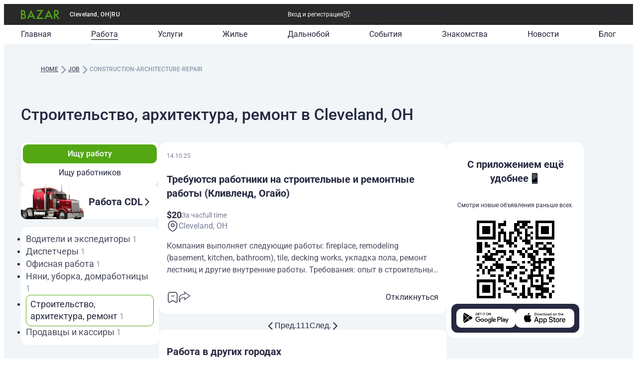

--- FILE ---
content_type: text/css; charset=utf-8
request_url: https://www.bazar.club/_nuxt/default.Dh8MDrHI.css
body_size: -125
content:
.wrapper[data-v-b90e809f]::-webkit-scrollbar{display:none}.router-link-active[data-v-b90e809f]{--un-bg-opacity:1 !important;background-color:rgb(38 41 64 / var(--un-bg-opacity))!important;--un-text-opacity:1 !important;color:rgb(255 255 255 / var(--un-text-opacity))!important}


--- FILE ---
content_type: text/css; charset=utf-8
request_url: https://www.bazar.club/_nuxt/Dropdown.BTSC-0vj.css
body_size: -223
content:
.half-width[data-v-7c7be0ba]{width:calc(50% - 12px)}@media (max-width:767px){.half-width[data-v-7c7be0ba]{width:100%}}


--- FILE ---
content_type: text/css; charset=utf-8
request_url: https://www.bazar.club/_nuxt/MobCategoriesWithPopup.BF5Ig9YB.css
body_size: -196
content:
.custom-scrollbar-modal[data-v-69a8154f]{scrollbar-color:#52a713;scrollbar-width:auto;-webkit-overflow-scrolling:auto;overflow-y:scroll;scrollbar-gutter:stable}.custom-scrollbar-modal[data-v-69a8154f]::-webkit-scrollbar{width:4px}.custom-scrollbar-modal[data-v-69a8154f]::-webkit-scrollbar-thumb{background-color:#52a713}


--- FILE ---
content_type: text/css; charset=utf-8
request_url: https://www.bazar.club/_nuxt/SearchSubscribeForm.Dbrq2Hjh.css
body_size: -250
content:
.whatsapp-bg[data-v-63bdcba9]{background:linear-gradient(180deg,#61fd7d -214.58%,#16b632),#00b0f2}


--- FILE ---
content_type: text/css; charset=utf-8
request_url: https://www.bazar.club/_nuxt/JobButton.CwnsMsbS.css
body_size: -193
content:
.button[data-v-aadecd2d]{background-image:url(https://d3hr4p3ycp9vo6.cloudfront.net/images/media/2025/6/10/6848393365bdc.webp);background-position:-8% 60%;background-repeat:no-repeat;background-size:50%}


--- FILE ---
content_type: text/css; charset=utf-8
request_url: https://www.bazar.club/_nuxt/Card.D62rj9af.css
body_size: -254
content:
.text-icon-hover:hover .icon[data-v-28ea5521]{--icon-color: #52a713}


--- FILE ---
content_type: text/css; charset=utf-8
request_url: https://www.bazar.club/_nuxt/Content.nIfrGupQ.css
body_size: -192
content:
.content[data-v-e537e632]{display:-webkit-box;word-break:break-word;-webkit-box-orient:vertical;overflow:hidden;line-clamp:var(--59ad836c);-webkit-line-clamp:var(--59ad836c)}@media (max-width:768px){.content[data-v-e537e632]{line-clamp:var(--f1f48866);-webkit-line-clamp:var(--f1f48866)}}


--- FILE ---
content_type: text/css; charset=utf-8
request_url: https://www.bazar.club/_nuxt/PostShareBlock.CpGFI9oh.css
body_size: -254
content:
.text-icon-hover[data-v-12fd3aa5]:hover{color:#52a713}.text-icon-hover:hover .icon[data-v-12fd3aa5]{--icon-color: #52a713}


--- FILE ---
content_type: text/css; charset=utf-8
request_url: https://www.bazar.club/_nuxt/ContactFormButton.DmJ7_876.css
body_size: -215
content:
@media screen and (max-width:678px){.normal[data-v-662ac0e2]{align-items:center;line-height:normal}.normal .text[data-v-662ac0e2]{font-size:1.25rem;line-height:1.75rem}}


--- FILE ---
content_type: text/css; charset=utf-8
request_url: https://www.bazar.club/_nuxt/Posts.BDiwY5ij.css
body_size: -200
content:
[data-v-e01c4806] .dots-after:after{content:"..."}[data-v-e01c4806] .dots-before:before{content:"..."}


--- FILE ---
content_type: text/javascript; charset=utf-8
request_url: https://www.bazar.club/_nuxt/Di_v1U_1.js
body_size: 607
content:
import{s as O,e as w}from"./DoA4NWcz.js";import{q as C,v as r,E as a,Z as o,u as d,W as s,X as b,a3 as p,Y as t,Q as f,a0 as c}from"./B89iue2T.js";const g={key:0,class:"w-full flex items-center gap-3 sm:w-fit"},v={key:0},V=C({__name:"ContactNew",props:{additional:{},owner:{},type:{},userId:{},short:{type:Boolean},phoneOnly:{type:Boolean},iconsMob:{type:Boolean},iconsOnly:{type:Boolean},hideNumber:{type:Boolean}},emits:["callAuthor","chatWithAuthor"],setup(n,{emit:k}){const u=k,i=r(()=>n.additional&&(n.additional?.phone||n.additional?.phone_2)&&!n.hideNumber),m=r(()=>n.phoneOnly?!1:n.userId?n.owner&&n.userId!==n.owner.id:n.owner),F=r(()=>n.phoneOnly?i.value:i.value||m.value);return(e,l)=>{const h=w,y=O;return d(F)?(s(),a("div",g,[d(m)?(s(),b(y,{key:0,class:t(["z-2 h-8.5 flex items-center justify-center gap-1 border-2 border-[#1877F7] border-rd-2.5 border-solid bg-[#1877F7] px-2.25 py-1.5 text-4 text-[#FFF] font-400 lh-4.5 sm:px-2.5 sm:py-1.75",{"p-[5px]! rounded-2!":e.iconsOnly}]),"aria-label":"message-author",onClick:l[0]||(l[0]=B=>u("chatWithAuthor"))},{default:p(()=>[f(h,{name:"thunder-special",class:t(["hidden text-5 sm:block",{"sm:hidden!":e.short,"block!":e.iconsMob||e.iconsOnly}]),size:"20",color:"#FFF"},null,8,["class"]),e.iconsOnly?o("",!0):(s(),a("span",v,c(e.$t("Откликнутся")),1))]),_:1},8,["class"])):o("",!0),d(i)?(s(),b(y,{key:1,class:t(["z-2 h-8.5 flex items-center justify-center gap-1 border-2 border-brand border-rd-2.5 border-solid bg-brand px-2.25 py-1.5 text-4 text-[#FFF] font-400 lh-4.5 sm:px-2.5 sm:py-1.75",{"p-[5px]! rounded-2!":e.iconsOnly}]),"aria-label":"call-author",onClick:l[1]||(l[1]=B=>u("callAuthor"))},{default:p(()=>[f(h,{name:"call-bold",color:"#FFF",size:"20",class:t(["hidden text-5 sm:block",{"sm:hidden!":e.short,"block!":e.iconsMob||e.iconsOnly}])},null,8,["class"]),e.iconsOnly?o("",!0):(s(),a("span",{key:0,class:t(["sm:hidden",{"sm:block!":e.short}])},c(e.$t("Позвонить")),3)),e.iconsOnly?o("",!0):(s(),a("span",{key:1,class:t(["hidden sm:block",{"sm:hidden":e.short}])},c(e.$t("Показать телефон")),3))]),_:1},8,["class"])):o("",!0)])):o("",!0)}}});export{V as _};


--- FILE ---
content_type: text/javascript; charset=utf-8
request_url: https://www.bazar.club/_nuxt/dLs7yHSK.js
body_size: 1362
content:
import{_ as v,a as b}from"./C8bIIiEw.js";import{l as x,h,_ as k,g as c,p as w,aS as y}from"./DoA4NWcz.js";import{q as _,d as N,v as F,l as S,E as m,Z as $,u,W as s,P as V,ab as M,X as B,a3 as L,a4 as T,a0 as z,Y as C,k as E,Q as p,_ as I,$ as R,a8 as W}from"./B89iue2T.js";import"./BvDzQg1r.js";import"./wKRUsksi.js";import"./tt-KClWS.js";import"./DGmS9Zi9.js";import"./DwmMlrq7.js";import"./K7sEwKBl.js";import"./DYEW8byx.js";import"./D1J-YjQO.js";import"./PN_EcfO4.js";import"./COfm4MEf.js";import"./DJuTrJaO.js";import"./BZw5hcto.js";import"./BR9Af4dO.js";import"./Cn1Bc6Q9.js";import"./B0czS_Z-.js";import"./DM7RKmO_.js";import"./BQgW_xcA.js";import"./BG_fngoM.js";import"./FocMwlmn.js";import"./BZwrooRP.js";const j=[{name:"Главная",link:"/",routeNames:["location"]},{name:"Работа",link:"/job",routeNames:["location-job","location-job-category","location-workers","location-workers-category"]},{name:"Услуги",link:"/business",routeNames:["location-business","location-business-category"]},{name:"Жилье",link:"/properties",routeNames:["location-properties","location-properties-category","location-properties-type-property_type"]},{name:"Дальнобой",link:"/cdl",routeNames:["location-cdl","location-cdl-category","location-no-cdl","location-no-cdl-category","location-drivers-corner","location-drivers-corner-category","location-drivers-category-category"]},{name:"События",link:"/afisha",routeNames:["location-afisha"]},{name:"Знакомства",link:"/dating",routeNames:["location-dating"]},{name:"Новости",link:"/news",routeNames:["location-news"]},{name:"Блог",link:"/blog",routeNames:["location-blog"]}],Y=_({__name:"Navigation",setup(d){const o=x(),t=N(null),i=F(()=>j);function l(a){return a==="/"?o.path==="/"||o.path.endsWith(`/${o.params.location}`):o.path.includes(a)}return S(()=>o.fullPath,()=>{t.value&&(t.value.scrollLeft=0)}),(a,e)=>{const r=h;return u(o).path!=="/single-promotion"?(s(),m("div",{key:0,ref_key:"wrapperRef",ref:t,class:"wrapper flex items-start self-stretch gap-2 overflow-x-scroll whitespace-nowrap border-rd-[0px_0px_16px_16px] bg-[#FFF] pb-4 pl-4 pr-4 pt-0 sm:hidden"},[(s(!0),m(V,null,M(u(i),n=>(s(),B(r,{key:n.name,to:n.link,class:C(["relative order-2 w-full cursor-pointer gap-2 rounded-2 bg-[#F2F2F2] px-3 py-2 text-4 text-dark-blue font-400 lh-4.5",{"router-link-active":l(n.link)}])},{default:L(()=>[T(z(a.$t(n.name)),1)]),_:2},1032,["to","class"]))),128))],512)):$("",!0)}}}),q=k(Y,[["__scopeId","data-v-b90e809f"]]),D={class:"min-h-screen flex flex-col bg-[#F1F5F8]"},H={class:"flex flex-grow flex-col text-left"},_o=_({__name:"default",setup(d){const o=c(()=>0,"$IWTqfbgBdT"),t=c(()=>0,"$4Iha9YgIRg"),i=c("isVisibleMobileNavigation",()=>!1),{width:l}=w();function a(){const e=window.pageYOffset||document.documentElement.scrollTop,r=e>t.value?"down":"up";t.value=e<=0?0:e,r==="down"||e===0?o.value=-10:o.value=48,i.value=o.value===48}return E(()=>{l.value<640&&y(window,"scroll",a)}),(e,r)=>{const n=v,f=q,g=b;return s(),m("div",D,[p(n),I("main",H,[p(f,{style:W({top:`${u(o)}px`,transition:"top 0.3s"}),class:"sticky z-7 mb-4 pt-1"},null,8,["style"]),R(e.$slots,"default")]),p(g)])}}});export{_o as default};


--- FILE ---
content_type: text/javascript; charset=utf-8
request_url: https://www.bazar.club/_nuxt/BLL28Vgc.js
body_size: 4380
content:
import{Y as Mt,Z as et,a as rt,Q as D,$ as ht}from"./DoA4NWcz.js";var U={exports:{}},pt=U.exports,ot;function Yt(){return ot||(ot=1,(function(i,_){(function(c,n){i.exports=n()})(pt,(function(){var c={LTS:"h:mm:ss A",LT:"h:mm A",L:"MM/DD/YYYY",LL:"MMMM D, YYYY",LLL:"MMMM D, YYYY h:mm A",LLLL:"dddd, MMMM D, YYYY h:mm A"},n=/(\[[^[]*\])|([-_:/.,()\s]+)|(A|a|Q|YYYY|YY?|ww?|MM?M?M?|Do|DD?|hh?|HH?|mm?|ss?|S{1,3}|z|ZZ?)/g,l=/\d/,M=/\d\d/,o=/\d\d?/,Y=/\d*[^-_:/,()\s\d]+/,f={},y=function(t){return(t=+t)+(t>68?1900:2e3)},s=function(t){return function(r){this[t]=+r}},m=[/[+-]\d\d:?(\d\d)?|Z/,function(t){(this.zone||(this.zone={})).offset=(function(r){if(!r||r==="Z")return 0;var u=r.match(/([+-]|\d\d)/g),d=60*u[1]+(+u[2]||0);return d===0?0:u[0]==="+"?-d:d})(t)}],e=function(t){var r=f[t];return r&&(r.indexOf?r:r.s.concat(r.f))},p=function(t,r){var u,d=f.meridiem;if(d){for(var g=1;g<=24;g+=1)if(t.indexOf(d(g,0,r))>-1){u=g>12;break}}else u=t===(r?"pm":"PM");return u},a={A:[Y,function(t){this.afternoon=p(t,!1)}],a:[Y,function(t){this.afternoon=p(t,!0)}],Q:[l,function(t){this.month=3*(t-1)+1}],S:[l,function(t){this.milliseconds=100*+t}],SS:[M,function(t){this.milliseconds=10*+t}],SSS:[/\d{3}/,function(t){this.milliseconds=+t}],s:[o,s("seconds")],ss:[o,s("seconds")],m:[o,s("minutes")],mm:[o,s("minutes")],H:[o,s("hours")],h:[o,s("hours")],HH:[o,s("hours")],hh:[o,s("hours")],D:[o,s("day")],DD:[M,s("day")],Do:[Y,function(t){var r=f.ordinal,u=t.match(/\d+/);if(this.day=u[0],r)for(var d=1;d<=31;d+=1)r(d).replace(/\[|\]/g,"")===t&&(this.day=d)}],w:[o,s("week")],ww:[M,s("week")],M:[o,s("month")],MM:[M,s("month")],MMM:[Y,function(t){var r=e("months"),u=(e("monthsShort")||r.map((function(d){return d.slice(0,3)}))).indexOf(t)+1;if(u<1)throw new Error;this.month=u%12||u}],MMMM:[Y,function(t){var r=e("months").indexOf(t)+1;if(r<1)throw new Error;this.month=r%12||r}],Y:[/[+-]?\d+/,s("year")],YY:[M,function(t){this.year=y(t)}],YYYY:[/\d{4}/,s("year")],Z:m,ZZ:m};function h(t){var r,u;r=t,u=f&&f.formats;for(var d=(t=r.replace(/(\[[^\]]+])|(LTS?|l{1,4}|L{1,4})/g,(function(T,z,w){var L=w&&w.toUpperCase();return z||u[w]||c[w]||u[L].replace(/(\[[^\]]+])|(MMMM|MM|DD|dddd)/g,(function(H,$,F){return $||F.slice(1)}))}))).match(n),g=d.length,x=0;x<g;x+=1){var P=d[x],A=a[P],k=A&&A[0],S=A&&A[1];d[x]=S?{regex:k,parser:S}:P.replace(/^\[|\]$/g,"")}return function(T){for(var z={},w=0,L=0;w<g;w+=1){var H=d[w];if(typeof H=="string")L+=H.length;else{var $=H.regex,F=H.parser,q=T.slice(L),C=$.exec(q)[0];F.call(z,C),T=T.replace(C,"")}}return(function(b){var j=b.afternoon;if(j!==void 0){var v=b.hours;j?v<12&&(b.hours+=12):v===12&&(b.hours=0),delete b.afternoon}})(z),z}}return function(t,r,u){u.p.customParseFormat=!0,t&&t.parseTwoDigitYear&&(y=t.parseTwoDigitYear);var d=r.prototype,g=d.parse;d.parse=function(x){var P=x.date,A=x.utc,k=x.args;this.$u=A;var S=k[1];if(typeof S=="string"){var T=k[2]===!0,z=k[3]===!0,w=T||z,L=k[2];z&&(L=k[2]),f=this.$locale(),!T&&L&&(f=u.Ls[L]),this.$d=(function(q,C,b,j){try{if(["x","X"].indexOf(C)>-1)return new Date((C==="X"?1e3:1)*q);var v=h(C)(q),Q=v.year,E=v.month,ct=v.day,mt=v.hours,ft=v.minutes,dt=v.seconds,lt=v.milliseconds,nt=v.zone,at=v.week,W=new Date,X=ct||(Q||E?1:W.getDate()),B=Q||W.getFullYear(),Z=0;Q&&!E||(Z=E>0?E-1:W.getMonth());var R,V=mt||0,G=ft||0,K=dt||0,tt=lt||0;return nt?new Date(Date.UTC(B,Z,X,V,G,K,tt+60*nt.offset*1e3)):b?new Date(Date.UTC(B,Z,X,V,G,K,tt)):(R=new Date(B,Z,X,V,G,K,tt),at&&(R=j(R).week(at).toDate()),R)}catch{return new Date("")}})(P,S,A,u),this.init(),L&&L!==!0&&(this.$L=this.locale(L).$L),w&&P!=this.format(S)&&(this.$d=new Date("")),f={}}else if(S instanceof Array)for(var H=S.length,$=1;$<=H;$+=1){k[1]=S[$-1];var F=u.apply(this,k);if(F.isValid()){this.$d=F.$d,this.$L=F.$L,this.init();break}$===H&&(this.$d=new Date(""))}else g.call(this,x)}}}))})(U)),U.exports}var Dt=Yt();const vt=Mt(Dt);var O={exports:{}},yt=O.exports,st;function Lt(){return st||(st=1,(function(i,_){(function(c,n){i.exports=n()})(yt,(function(){return{name:"en",weekdays:"Sunday_Monday_Tuesday_Wednesday_Thursday_Friday_Saturday".split("_"),months:"January_February_March_April_May_June_July_August_September_October_November_December".split("_"),ordinal:function(c){var n=["th","st","nd","rd"],l=c%100;return"["+c+(n[(l-20)%10]||n[l]||n[0])+"]"}}}))})(O)),O.exports}Lt();var N={exports:{}},wt=N.exports,it;function gt(){return it||(it=1,(function(i,_){(function(c,n){i.exports=n(et())})(wt,(function(c){function n(e){return e&&typeof e=="object"&&"default"in e?e:{default:e}}var l=n(c);function M(e){return e%10<5&&e%10>1&&~~(e/10)%10!=1}function o(e,p,a){var h=e+" ";switch(a){case"m":return p?"minuta":"minutę";case"mm":return h+(M(e)?"minuty":"minut");case"h":return p?"godzina":"godzinę";case"hh":return h+(M(e)?"godziny":"godzin");case"MM":return h+(M(e)?"miesiące":"miesięcy");case"yy":return h+(M(e)?"lata":"lat")}}var Y="stycznia_lutego_marca_kwietnia_maja_czerwca_lipca_sierpnia_września_października_listopada_grudnia".split("_"),f="styczeń_luty_marzec_kwiecień_maj_czerwiec_lipiec_sierpień_wrzesień_październik_listopad_grudzień".split("_"),y=/D MMMM/,s=function(e,p){return y.test(p)?Y[e.month()]:f[e.month()]};s.s=f,s.f=Y;var m={name:"pl",weekdays:"niedziela_poniedziałek_wtorek_środa_czwartek_piątek_sobota".split("_"),weekdaysShort:"ndz_pon_wt_śr_czw_pt_sob".split("_"),weekdaysMin:"Nd_Pn_Wt_Śr_Cz_Pt_So".split("_"),months:s,monthsShort:"sty_lut_mar_kwi_maj_cze_lip_sie_wrz_paź_lis_gru".split("_"),ordinal:function(e){return e+"."},weekStart:1,yearStart:4,relativeTime:{future:"za %s",past:"%s temu",s:"kilka sekund",m:o,mm:o,h:o,hh:o,d:"1 dzień",dd:"%d dni",M:"miesiąc",MM:o,y:"rok",yy:o},formats:{LT:"HH:mm",LTS:"HH:mm:ss",L:"DD.MM.YYYY",LL:"D MMMM YYYY",LLL:"D MMMM YYYY HH:mm",LLLL:"dddd, D MMMM YYYY HH:mm"}};return l.default.locale(m,null,!0),m}))})(N)),N.exports}gt();var I={exports:{}},xt=I.exports,ut;function kt(){return ut||(ut=1,(function(i,_){(function(c,n){i.exports=n(et())})(xt,(function(c){function n(a){return a&&typeof a=="object"&&"default"in a?a:{default:a}}var l=n(c),M="января_февраля_марта_апреля_мая_июня_июля_августа_сентября_октября_ноября_декабря".split("_"),o="январь_февраль_март_апрель_май_июнь_июль_август_сентябрь_октябрь_ноябрь_декабрь".split("_"),Y="янв._февр._мар._апр._мая_июня_июля_авг._сент._окт._нояб._дек.".split("_"),f="янв._февр._март_апр._май_июнь_июль_авг._сент._окт._нояб._дек.".split("_"),y=/D[oD]?(\[[^[\]]*\]|\s)+MMMM?/;function s(a,h,t){var r,u;return t==="m"?h?"минута":"минуту":a+" "+(r=+a,u={mm:h?"минута_минуты_минут":"минуту_минуты_минут",hh:"час_часа_часов",dd:"день_дня_дней",MM:"месяц_месяца_месяцев",yy:"год_года_лет"}[t].split("_"),r%10==1&&r%100!=11?u[0]:r%10>=2&&r%10<=4&&(r%100<10||r%100>=20)?u[1]:u[2])}var m=function(a,h){return y.test(h)?M[a.month()]:o[a.month()]};m.s=o,m.f=M;var e=function(a,h){return y.test(h)?Y[a.month()]:f[a.month()]};e.s=f,e.f=Y;var p={name:"ru",weekdays:"воскресенье_понедельник_вторник_среда_четверг_пятница_суббота".split("_"),weekdaysShort:"вск_пнд_втр_срд_чтв_птн_сбт".split("_"),weekdaysMin:"вс_пн_вт_ср_чт_пт_сб".split("_"),months:m,monthsShort:e,weekStart:1,yearStart:4,formats:{LT:"H:mm",LTS:"H:mm:ss",L:"DD.MM.YYYY",LL:"D MMMM YYYY г.",LLL:"D MMMM YYYY г., H:mm",LLLL:"dddd, D MMMM YYYY г., H:mm"},relativeTime:{future:"через %s",past:"%s назад",s:"несколько секунд",m:s,mm:s,h:"час",hh:s,d:"день",dd:s,M:"месяц",MM:s,y:"год",yy:s},ordinal:function(a){return a},meridiem:function(a){return a<4?"ночи":a<12?"утра":a<17?"дня":"вечера"}};return l.default.locale(p,null,!0),p}))})(I)),I.exports}kt();var J={exports:{}},St=J.exports,_t;function zt(){return _t||(_t=1,(function(i,_){(function(c,n){i.exports=n(et())})(St,(function(c){function n(m){return m&&typeof m=="object"&&"default"in m?m:{default:m}}var l=n(c),M="січня_лютого_березня_квітня_травня_червня_липня_серпня_вересня_жовтня_листопада_грудня".split("_"),o="січень_лютий_березень_квітень_травень_червень_липень_серпень_вересень_жовтень_листопад_грудень".split("_"),Y=/D[oD]?(\[[^[\]]*\]|\s)+MMMM?/;function f(m,e,p){var a,h;return p==="m"?e?"хвилина":"хвилину":p==="h"?e?"година":"годину":m+" "+(a=+m,h={ss:e?"секунда_секунди_секунд":"секунду_секунди_секунд",mm:e?"хвилина_хвилини_хвилин":"хвилину_хвилини_хвилин",hh:e?"година_години_годин":"годину_години_годин",dd:"день_дні_днів",MM:"місяць_місяці_місяців",yy:"рік_роки_років"}[p].split("_"),a%10==1&&a%100!=11?h[0]:a%10>=2&&a%10<=4&&(a%100<10||a%100>=20)?h[1]:h[2])}var y=function(m,e){return Y.test(e)?M[m.month()]:o[m.month()]};y.s=o,y.f=M;var s={name:"uk",weekdays:"неділя_понеділок_вівторок_середа_четвер_п’ятниця_субота".split("_"),weekdaysShort:"ндл_пнд_втр_срд_чтв_птн_сбт".split("_"),weekdaysMin:"нд_пн_вт_ср_чт_пт_сб".split("_"),months:y,monthsShort:"січ_лют_бер_квіт_трав_черв_лип_серп_вер_жовт_лист_груд".split("_"),weekStart:1,relativeTime:{future:"за %s",past:"%s тому",s:"декілька секунд",m:f,mm:f,h:f,hh:f,d:"день",dd:f,M:"місяць",MM:f,y:"рік",yy:f},ordinal:function(m){return m},formats:{LT:"HH:mm",LTS:"HH:mm:ss",L:"DD.MM.YYYY",LL:"D MMMM YYYY р.",LLL:"D MMMM YYYY р., HH:mm",LLLL:"dddd, D MMMM YYYY р., HH:mm"}};return l.default.locale(s,null,!0),s}))})(J)),J.exports}zt();D.extend(ht);D.extend(vt);function At(i){const{locale:_}=rt(),c=_.value==="ua"?"uk":_.value,n=D(),l=D(i).locale(c);return n.diff(l,"month")>=1?l.format("DD.MM.YY"):l.fromNow()}function Tt(i){return D(i).format("DD.MM.YY")}function Ft(i){return D(i).format("DD.MM.YY")}function bt(i){const{locale:_}=rt(),c=_.value==="ua"?"uk":_.value,n=D(i).locale(c);return D(n).format("D MMM YYYY")}function Ct(i){const{locale:_}=rt(),c=_.value==="ua"?"uk":_.value,n=D(i).locale(c),l=()=>{const o=n.format("dd, ");return o.charAt(0).toUpperCase()+o.slice(1)},M=()=>{const o=n.format("MMMM");return o.charAt(0).toUpperCase()+o.slice(1)};return l()+n.format("D ")+M()+n.format(", HH:mm")}function Pt(i){return D(i).format("DD MMM YYYY")}function qt(i){return D(i).format("DD MMMM YYYY")}function jt(i){return D(i).format("h:mm a")}function Et(i){const _=new Date(i),c=_.getFullYear(),n=(_.getMonth()+1).toString().padStart(2,"0"),l=_.getDate().toString().padStart(2,"0");return`${c}-${n}-${l}`}function Zt(i,_="DD.MM.YYYY"){return D(i,_).format("YYYY-MM-DD")}export{Ft as a,Tt as b,Pt as c,Et as d,Ct as e,Zt as f,qt as g,bt as h,jt as i,At as t};


--- FILE ---
content_type: text/javascript; charset=utf-8
request_url: https://www.bazar.club/_nuxt/zb1Lpify.js
body_size: 2587
content:
import{H as y,a1 as m,R as L,a2 as k,I as w,a3 as g,a4 as C,a5 as E,a6 as O,J as K,a7 as S,a8 as d,a9 as D,aa as z,ab as s,ac as T}from"./DoA4NWcz.js";import{O as r}from"./DGmS9Zi9.js";import{I as x,a5 as R,X as A,W as a,a3 as p,Q as B,T as H,U as l,a6 as I,Z as P,E as u,$ as f}from"./B89iue2T.js";var Z=function(e){var n=e.dt;return`
.p-popover {
    margin-block-start: `.concat(n("popover.gutter"),`;
    background: `).concat(n("popover.background"),`;
    color: `).concat(n("popover.color"),`;
    border: 1px solid `).concat(n("popover.border.color"),`;
    border-radius: `).concat(n("popover.border.radius"),`;
    box-shadow: `).concat(n("popover.shadow"),`;
}

.p-popover-content {
    padding: `).concat(n("popover.content.padding"),`;
}

.p-popover-flipped {
    margin-block-start: calc(`).concat(n("popover.gutter"),` * -1);
    margin-block-end: `).concat(n("popover.gutter"),`;
}

.p-popover-enter-from {
    opacity: 0;
    transform: scaleY(0.8);
}

.p-popover-leave-to {
    opacity: 0;
}

.p-popover-enter-active {
    transition: transform 0.12s cubic-bezier(0, 0, 0.2, 1), opacity 0.12s cubic-bezier(0, 0, 0.2, 1);
}

.p-popover-leave-active {
    transition: opacity 0.1s linear;
}

.p-popover:after,
.p-popover:before {
    bottom: 100%;
    left: calc(`).concat(n("popover.arrow.offset")," + ").concat(n("popover.arrow.left"),`);
    content: " ";
    height: 0;
    width: 0;
    position: absolute;
    pointer-events: none;
}

.p-popover:after {
    border-width: calc(`).concat(n("popover.gutter"),` - 2px);
    margin-left: calc(-1 * (`).concat(n("popover.gutter"),` - 2px));
    border-style: solid;
    border-color: transparent;
    border-bottom-color: `).concat(n("popover.background"),`;
}

.p-popover:before {
    border-width: `).concat(n("popover.gutter"),`;
    margin-left: calc(-1 * `).concat(n("popover.gutter"),`);
    border-style: solid;
    border-color: transparent;
    border-bottom-color: `).concat(n("popover.border.color"),`;
}

.p-popover-flipped:after,
.p-popover-flipped:before {
    bottom: auto;
    top: 100%;
}

.p-popover.p-popover-flipped:after {
    border-bottom-color: transparent;
    border-top-color: `).concat(n("popover.background"),`;
}

.p-popover.p-popover-flipped:before {
    border-bottom-color: transparent;
    border-top-color: `).concat(n("popover.border.color"),`;
}
`)},U={root:"p-popover p-component",content:"p-popover-content"},N=y.extend({name:"popover",theme:Z,classes:U}),j={name:"BasePopover",extends:w,props:{dismissable:{type:Boolean,default:!0},appendTo:{type:[String,Object],default:"body"},baseZIndex:{type:Number,default:0},autoZIndex:{type:Boolean,default:!0},breakpoints:{type:Object,default:null},closeOnEscape:{type:Boolean,default:!0}},style:N,provide:function(){return{$pcPopover:this,$parentInstance:this}}},V={name:"Popover",extends:j,inheritAttrs:!1,emits:["show","hide"],data:function(){return{visible:!1}},watch:{dismissable:{immediate:!0,handler:function(e){e?this.bindOutsideClickListener():this.unbindOutsideClickListener()}}},selfClick:!1,target:null,eventTarget:null,outsideClickListener:null,scrollHandler:null,resizeListener:null,container:null,styleElement:null,overlayEventListener:null,documentKeydownListener:null,beforeUnmount:function(){this.dismissable&&this.unbindOutsideClickListener(),this.scrollHandler&&(this.scrollHandler.destroy(),this.scrollHandler=null),this.destroyStyle(),this.unbindResizeListener(),this.target=null,this.container&&this.autoZIndex&&s.clear(this.container),this.overlayEventListener&&(r.off("overlay-click",this.overlayEventListener),this.overlayEventListener=null),this.container=null},mounted:function(){this.breakpoints&&this.createStyle()},methods:{toggle:function(e,n){this.visible?this.hide():this.show(e,n)},show:function(e,n){this.visible=!0,this.eventTarget=e.currentTarget,this.target=n||e.currentTarget},hide:function(){this.visible=!1},onContentClick:function(){this.selfClick=!0},onEnter:function(e){var n=this;T(e,{position:"absolute",top:"0",left:"0"}),this.alignOverlay(),this.dismissable&&this.bindOutsideClickListener(),this.bindScrollListener(),this.bindResizeListener(),this.autoZIndex&&s.set("overlay",e,this.baseZIndex+this.$primevue.config.zIndex.overlay),this.overlayEventListener=function(i){n.container.contains(i.target)&&(n.selfClick=!0)},this.focus(),r.on("overlay-click",this.overlayEventListener),this.$emit("show"),this.closeOnEscape&&this.bindDocumentKeyDownListener()},onLeave:function(){this.unbindOutsideClickListener(),this.unbindScrollListener(),this.unbindResizeListener(),this.unbindDocumentKeyDownListener(),r.off("overlay-click",this.overlayEventListener),this.overlayEventListener=null,this.$emit("hide")},onAfterLeave:function(e){this.autoZIndex&&s.clear(e)},alignOverlay:function(){S(this.container,this.target,!1);var e=d(this.container),n=d(this.target),i=0;e.left<n.left&&(i=n.left-e.left),this.container.style.setProperty(D("popover.arrow.left").name,"".concat(i,"px")),e.top<n.top&&(this.container.setAttribute("data-p-popover-flipped","true"),!this.isUnstyled&&z(this.container,"p-popover-flipped"))},onContentKeydown:function(e){e.code==="Escape"&&this.closeOnEscape&&(this.hide(),K(this.target))},onButtonKeydown:function(e){switch(e.code){case"ArrowDown":case"ArrowUp":case"ArrowLeft":case"ArrowRight":e.preventDefault()}},focus:function(){var e=this.container.querySelector("[autofocus]");e&&e.focus()},onKeyDown:function(e){e.code==="Escape"&&this.closeOnEscape&&(this.visible=!1)},bindDocumentKeyDownListener:function(){this.documentKeydownListener||(this.documentKeydownListener=this.onKeyDown.bind(this),window.document.addEventListener("keydown",this.documentKeydownListener))},unbindDocumentKeyDownListener:function(){this.documentKeydownListener&&(window.document.removeEventListener("keydown",this.documentKeydownListener),this.documentKeydownListener=null)},bindOutsideClickListener:function(){var e=this;!this.outsideClickListener&&O()&&(this.outsideClickListener=function(n){e.visible&&!e.selfClick&&!e.isTargetClicked(n)&&(e.visible=!1),e.selfClick=!1},document.addEventListener("click",this.outsideClickListener))},unbindOutsideClickListener:function(){this.outsideClickListener&&(document.removeEventListener("click",this.outsideClickListener),this.outsideClickListener=null,this.selfClick=!1)},bindScrollListener:function(){var e=this;this.scrollHandler||(this.scrollHandler=new E(this.target,function(){e.visible&&(e.visible=!1)})),this.scrollHandler.bindScrollListener()},unbindScrollListener:function(){this.scrollHandler&&this.scrollHandler.unbindScrollListener()},bindResizeListener:function(){var e=this;this.resizeListener||(this.resizeListener=function(){e.visible&&!C()&&(e.visible=!1)},window.addEventListener("resize",this.resizeListener))},unbindResizeListener:function(){this.resizeListener&&(window.removeEventListener("resize",this.resizeListener),this.resizeListener=null)},isTargetClicked:function(e){return this.eventTarget&&(this.eventTarget===e.target||this.eventTarget.contains(e.target))},containerRef:function(e){this.container=e},createStyle:function(){if(!this.styleElement&&!this.isUnstyled){var e;this.styleElement=document.createElement("style"),this.styleElement.type="text/css",g(this.styleElement,"nonce",(e=this.$primevue)===null||e===void 0||(e=e.config)===null||e===void 0||(e=e.csp)===null||e===void 0?void 0:e.nonce),document.head.appendChild(this.styleElement);var n="";for(var i in this.breakpoints)n+=`
                        @media screen and (max-width: `.concat(i,`) {
                            .p-popover[`).concat(this.$attrSelector,`] {
                                width: `).concat(this.breakpoints[i],` !important;
                            }
                        }
                    `);this.styleElement.innerHTML=n}},destroyStyle:function(){this.styleElement&&(document.head.removeChild(this.styleElement),this.styleElement=null)},onOverlayClick:function(e){r.emit("overlay-click",{originalEvent:e,target:this.target})}},directives:{focustrap:k,ripple:L},components:{Portal:m}},q=["aria-modal"];function F(t,e,n,i,c,o){var v=x("Portal"),h=R("focustrap");return a(),A(v,{appendTo:t.appendTo},{default:p(function(){return[B(H,l({name:"p-popover",onEnter:o.onEnter,onLeave:o.onLeave,onAfterLeave:o.onAfterLeave},t.ptm("transition")),{default:p(function(){return[c.visible?I((a(),u("div",l({key:0,ref:o.containerRef,role:"dialog","aria-modal":c.visible,onClick:e[3]||(e[3]=function(){return o.onOverlayClick&&o.onOverlayClick.apply(o,arguments)}),class:t.cx("root")},t.ptmi("root")),[t.$slots.container?f(t.$slots,"container",{key:0,closeCallback:o.hide,keydownCallback:function(b){return o.onButtonKeydown(b)}}):(a(),u("div",l({key:1,class:t.cx("content"),onClick:e[0]||(e[0]=function(){return o.onContentClick&&o.onContentClick.apply(o,arguments)}),onMousedown:e[1]||(e[1]=function(){return o.onContentClick&&o.onContentClick.apply(o,arguments)}),onKeydown:e[2]||(e[2]=function(){return o.onContentKeydown&&o.onContentKeydown.apply(o,arguments)})},t.ptm("content")),[f(t.$slots,"default")],16))],16,q)),[[h]]):P("",!0)]}),_:3},16,["onEnter","onLeave","onAfterLeave"])]}),_:3},8,["appendTo"])}V.render=F;export{V as default};


--- FILE ---
content_type: text/javascript; charset=utf-8
request_url: https://www.bazar.club/_nuxt/D12obzBv.js
body_size: 2147
content:
import{_ as Z}from"./CL-fgEBY.js";import{_ as G}from"./Bom1CVsY.js";import{_ as K}from"./XjgjN2Qi.js";import{_ as tt}from"./BWpTSEvU.js";import{_ as ot,a as et}from"./BxCj1GBr.js";import{_ as st}from"./nE9FUXW1.js";import{_ as at}from"./cK_T_EhE.js";import{_ as nt}from"./BsL51MZH.js";import{_ as it}from"./Cv2yv-8H.js";import{_ as rt}from"./BHA-GrkB.js";import{_ as ct}from"./BEPhFm3W.js";import{_ as mt}from"./OMJZe3KE.js";import{_ as pt}from"./CBwfXA9M.js";import{_ as lt}from"./BaBl99Ks.js";import{l as _t,ba as ut,S as gt,a as dt,g as C,c as ft,i as yt,m as ht,aR as bt}from"./DoA4NWcz.js";import{u as xt}from"./BueiEFBK.js";import{u as vt}from"./lMhLH_ol.js";import{q as wt,v as l,d as $t,ae as S,E as Ct,W as L,Q as t,_ as n,u as e,a3 as f,X as St,Z as Lt,c as jt}from"./B89iue2T.js";import"./DFiOKQ5H.js";import"./BuDdb2Lv.js";import"./BZw5hcto.js";import"./Bdni5uIp.js";import"./5bCZJRn0.js";import"./D1J-YjQO.js";import"./tt-KClWS.js";import"./DwmMlrq7.js";import"./K7sEwKBl.js";import"./DYEW8byx.js";import"./DGmS9Zi9.js";/* empty css        */import"./COfm4MEf.js";import"./BexWq1bk.js";import"./BOtcSlnz.js";import"./BEVPAOvx.js";import"./BS2SePty.js";import"./C6rg8dl_.js";import"./DqdBHA7m.js";import"./DX5VvIZ8.js";import"./Ck3VqFgQ.js";import"./Bf783n_Z.js";import"./Cn8kLey4.js";import"./BMF8cMMt.js";import"./zb1Lpify.js";import"./CQDaXB8B.js";import"./BT7Uh_be.js";import"./B-CtOAnz.js";import"./Di_v1U_1.js";import"./BLL28Vgc.js";import"./CiVKtqj5.js";import"./DbzzKzWc.js";import"./DP43lZg0.js";import"./DiaASBct.js";import"./Drtunm1y.js";import"./_r-CCx8P.js";import"./28kmTM_K.js";import"./D9HIq24R.js";import"./HP9aqPC0.js";import"./Cc-uO8m9.js";import"./DJuTrJaO.js";import"./De11f6x0.js";import"./D-8mWIVW.js";import"./_k9n9FU5.js";import"./DOsEGcW5.js";import"./IFBRagOY.js";import"./PN_EcfO4.js";const kt={class:"flex flex-col"},Pt={class:"container"},At={class:"mb-4 w-full flex flex-col items-start justify-between gap-4 lh-9 sm:flex-row sm:items-center"},qt={class:"w-100% flex flex-col gap-4 sm:flex-row sm:gap-6"},Bt={class:"order-2 flex shrink-0 flex-col gap-4 sm:order-0 sm:mb-0 sm:max-w-[277px] sm:flex-basis-25%"},Mt={class:"w-full flex flex-col gap-4 sm:max-w-578px"},Rt={class:"w-full flex shrink-0 flex-col gap-4 lt-sm:hidden sm:max-w-[277px]"},Ho=wt({__name:"[category]",async setup(Wt){let s,m;const o=_t(),p=ut(),j=gt(),k=ht(),{locale:y}=dt(),i=l(()=>j.getCurrentLocation),a=$t(Number(o.query.page)||1),h=C(`${i.value?.slug||"all"}-${y.value}-job-category-posts-${o.params.category}`,()=>[]),b=C(()=>0,"$CQiITbtYsz"),r=([s,m]=S(()=>xt({type:"job"})),s=await s,m(),s),P=vt(),{status:A}=([s,m]=S(()=>yt(`${i.value?.slug||"all"}-${y.value}-job-category-posts-${o.params.category}`,()=>$instanceFetch(k.public.getPostsUrl,{params:{page:a.value,type:"job",paginate:18,location:i.value&&i.value.slug?i.value.slug:void 0,category:o.params.category},onResponse:({response:c})=>{if(c.status===404){P.throwPageNotFound();return}if(h.value=c._data.data,b.value=c._data.meta.total,a.value>c._data.meta.last_page&&"page"in o.query){const{page:_,...u}=o.query,g=`${o.path}?${new URLSearchParams(u).toString()}`;bt(g)}}}),{watch:[a]})),s=await s,m(),s),q=l(()=>A.value==="pending"),B=l(()=>o.query.page?`${p.getMetaTitle} | ${o.query.page}`:p.getMetaTitle||""),M=l(()=>o.query.page?`${p.getMetaDescription} | ${o.query.page}`:p.getMetaDescription);return ft({title:B,description:M}),(c,_)=>{const u=Z,g=G,x=K,R=tt,W=et,F=st,v=at,w=nt,N=ot,$=it,E=rt,T=ct,D=mt,Q=pt,U=lt;return L(),Ct("div",kt,[t(u,{class:"lt-sm:order-2 sm:m-y-2 lt-sm:mt-2 lt-sm:pb-0"}),n("div",Pt,[n("div",At,[t(g,{category:e(o).params.category,type:"job",categories:e(r)},null,8,["category","categories"]),t(x,{class:"sm:hidden",type:"job"})]),t(F,null,{default:f(()=>[t(R,{placeholder:"Разместить резюме",route:{name:"location-form-cv"}}),t(W,{"categories-with-count":e(r),"categories-post-type":"job",class:"ml-auto",header:"Категории работ"},null,8,["categories-with-count"])]),_:1}),n("div",qt,[n("div",Bt,[t(v,{categories:e(r),category:e(o).params.category,type:"job",class:"hidden! sm:flex!"},null,8,["categories","category"]),t(x,{class:"hidden! sm:flex!",type:"job",vertical:""}),t(w,{class:"lt-sm:hidden","category-slug":e(o).params.category},null,8,["category-slug"]),t(N,{"categories-with-count":e(r),class:"hidden! sm:flex!",type:"job"},null,8,["categories-with-count"]),t($,{"banner-type":"sidebar","post-type":"job"})]),n("div",Mt,[t(w,{class:"sm:hidden","category-slug":e(o).params.category},null,8,["category-slug"]),e(o).query?.page?Lt("",!0):(L(),St($,{key:0,"banner-type":"listing","post-type":"job"})),t(T,{page:e(a),"onUpdate:page":_[0]||(_[0]=d=>jt(a)?a.value=d:null),"is-pending":e(q),"listing-posts":e(h),"total-posts":e(b),"skeleton-loading":"",type:"job"},{"pos-3":f(()=>[t(v,{categories:e(r),category:e(o).params.category,type:"job",class:"sm:hidden!"},null,8,["categories","category"])]),default:f(({itemData:d,itemIndex:V,userId:z,isSkeletonPending:I,analyticsPostClick:J,analyticsPostFavorite:O,analyticsPostShare:H,showCallAuthorPopup:X,chatWithAuthor:Y})=>[t(E,{"card-data":d,"post-position":V,"user-id":z,"is-skeleton-pending":I,onAnalyticsPostClick:J,onAnalyticsPostFavorite:O,onAnalyticsPostShare:H,onCallAuthor:X,onChatWithAuthor:Y},null,8,["card-data","post-position","user-id","is-skeleton-pending","onAnalyticsPostClick","onAnalyticsPostFavorite","onAnalyticsPostShare","onCallAuthor","onChatWithAuthor"])]),_:1},8,["page","is-pending","listing-posts","total-posts"]),t(D,{type:"job","locations-slugs":["new-york","los-angeles","chicago","brooklyn","sacramento","miami","philadelphia","seattle"]}),t(Q)]),n("div",Rt,[t(U)])])])])}}});export{Ho as default};


--- FILE ---
content_type: text/javascript; charset=utf-8
request_url: https://www.bazar.club/_nuxt/_k9n9FU5.js
body_size: 422
content:
import{U as e,X as c,$ as n,W as r,a3 as o,a6 as i,Z as s,a7 as d,_ as l,af as p,T as u,Y as m}from"./B89iue2T.js";import{H as A,I as f}from"./DoA4NWcz.js";var h={root:"p-accordioncontent",content:"p-accordioncontent-content"},v=A.extend({name:"accordioncontent",classes:h}),y={name:"BaseAccordionContent",extends:f,props:{as:{type:[String,Object],default:"DIV"},asChild:{type:Boolean,default:!1}},style:v,provide:function(){return{$pcAccordionContent:this,$parentInstance:this}}},$={name:"AccordionContent",extends:y,inheritAttrs:!1,inject:["$pcAccordion","$pcAccordionPanel"],computed:{id:function(){return"".concat(this.$pcAccordion.id,"_accordioncontent_").concat(this.$pcAccordionPanel.value)},ariaLabelledby:function(){return"".concat(this.$pcAccordion.id,"_accordionheader_").concat(this.$pcAccordionPanel.value)},attrs:function(){return e(this.a11yAttrs,this.ptmi("root",this.ptParams))},a11yAttrs:function(){return{id:this.id,role:"region","aria-labelledby":this.ariaLabelledby,"data-pc-name":"accordioncontent","data-p-active":this.$pcAccordionPanel.active}},ptParams:function(){return{context:{active:this.$pcAccordionPanel.active}}}}};function P(t,b,C,B,g,a){return t.asChild?n(t.$slots,"default",{key:1,class:m(t.cx("root")),active:a.$pcAccordionPanel.active,a11yAttrs:a.a11yAttrs}):(r(),c(u,e({key:0,name:"p-toggleable-content"},t.ptm("transition",a.ptParams)),{default:o(function(){return[!a.$pcAccordion.lazy||a.$pcAccordionPanel.active?i((r(),c(d(t.as),e({key:0,class:t.cx("root")},a.attrs),{default:o(function(){return[l("div",e({class:t.cx("content")},t.ptm("content",a.ptParams)),[n(t.$slots,"default")],16)]}),_:3},16,["class"])),[[p,a.$pcAccordion.lazy?!0:a.$pcAccordionPanel.active]]):s("",!0)]}),_:3},16))}$.render=P;export{$ as default};


--- FILE ---
content_type: application/javascript; charset=UTF-8
request_url: https://www.bazar.club/cdn-cgi/challenge-platform/scripts/jsd/main.js
body_size: 4558
content:
window._cf_chl_opt={VnHPF6:'b'};~function(d3,s,R,G,o,Q,z,X){d3=i,function(O,x,dv,d2,b,j){for(dv={O:229,x:239,b:224,j:231,F:237,n:319,l:327,A:316,E:271,J:247,S:287,g:309},d2=i,b=O();!![];)try{if(j=-parseInt(d2(dv.O))/1*(parseInt(d2(dv.x))/2)+parseInt(d2(dv.b))/3*(parseInt(d2(dv.j))/4)+-parseInt(d2(dv.F))/5+parseInt(d2(dv.n))/6*(parseInt(d2(dv.l))/7)+-parseInt(d2(dv.A))/8*(-parseInt(d2(dv.E))/9)+-parseInt(d2(dv.J))/10*(-parseInt(d2(dv.S))/11)+-parseInt(d2(dv.g))/12,x===j)break;else b.push(b.shift())}catch(F){b.push(b.shift())}}(d,545552),s=this||self,R=s[d3(300)],G=function(dl,dn,dF,dP,d4,x,b,j){return dl={O:235,x:308},dn={O:310,x:310,b:291,j:310,F:310,n:279,l:310,A:323,E:323,J:310},dF={O:241},dP={O:241,x:323,b:251,j:276,F:257,n:276,l:227,A:291,E:227,J:291,S:291,g:291,m:310,c:291,a:310,k:257,H:227,N:291,y:291,C:279},d4=d3,x=String[d4(dl.O)],b={'h':function(F,de){return de={O:318,x:323},F==null?'':b.g(F,6,function(n,d5){return d5=i,d5(de.O)[d5(de.x)](n)})},'g':function(F,A,E,d6,J,S,H,N,y,C,Z,D,U,I,W,T,d0,d1){if(d6=d4,F==null)return'';for(S={},H={},N='',y=2,C=3,Z=2,D=[],U=0,I=0,W=0;W<F[d6(dP.O)];W+=1)if(T=F[d6(dP.x)](W),Object[d6(dP.b)][d6(dP.j)][d6(dP.F)](S,T)||(S[T]=C++,H[T]=!0),d0=N+T,Object[d6(dP.b)][d6(dP.j)][d6(dP.F)](S,d0))N=d0;else{if(Object[d6(dP.b)][d6(dP.n)][d6(dP.F)](H,N)){if(256>N[d6(dP.l)](0)){for(J=0;J<Z;U<<=1,A-1==I?(I=0,D[d6(dP.A)](E(U)),U=0):I++,J++);for(d1=N[d6(dP.E)](0),J=0;8>J;U=U<<1|1.95&d1,A-1==I?(I=0,D[d6(dP.J)](E(U)),U=0):I++,d1>>=1,J++);}else{for(d1=1,J=0;J<Z;U=U<<1.68|d1,I==A-1?(I=0,D[d6(dP.S)](E(U)),U=0):I++,d1=0,J++);for(d1=N[d6(dP.E)](0),J=0;16>J;U=U<<1.86|1.11&d1,I==A-1?(I=0,D[d6(dP.g)](E(U)),U=0):I++,d1>>=1,J++);}y--,y==0&&(y=Math[d6(dP.m)](2,Z),Z++),delete H[N]}else for(d1=S[N],J=0;J<Z;U=d1&1|U<<1,A-1==I?(I=0,D[d6(dP.c)](E(U)),U=0):I++,d1>>=1,J++);N=(y--,y==0&&(y=Math[d6(dP.a)](2,Z),Z++),S[d0]=C++,String(T))}if(N!==''){if(Object[d6(dP.b)][d6(dP.n)][d6(dP.k)](H,N)){if(256>N[d6(dP.l)](0)){for(J=0;J<Z;U<<=1,I==A-1?(I=0,D[d6(dP.S)](E(U)),U=0):I++,J++);for(d1=N[d6(dP.H)](0),J=0;8>J;U=1&d1|U<<1,I==A-1?(I=0,D[d6(dP.g)](E(U)),U=0):I++,d1>>=1,J++);}else{for(d1=1,J=0;J<Z;U=U<<1|d1,I==A-1?(I=0,D[d6(dP.c)](E(U)),U=0):I++,d1=0,J++);for(d1=N[d6(dP.E)](0),J=0;16>J;U=U<<1.87|d1&1,I==A-1?(I=0,D[d6(dP.S)](E(U)),U=0):I++,d1>>=1,J++);}y--,y==0&&(y=Math[d6(dP.m)](2,Z),Z++),delete H[N]}else for(d1=S[N],J=0;J<Z;U=U<<1|1.83&d1,I==A-1?(I=0,D[d6(dP.N)](E(U)),U=0):I++,d1>>=1,J++);y--,0==y&&Z++}for(d1=2,J=0;J<Z;U=d1&1.36|U<<1,A-1==I?(I=0,D[d6(dP.c)](E(U)),U=0):I++,d1>>=1,J++);for(;;)if(U<<=1,A-1==I){D[d6(dP.y)](E(U));break}else I++;return D[d6(dP.C)]('')},'j':function(F,dj,d7){return dj={O:227},d7=d4,F==null?'':''==F?null:b.i(F[d7(dF.O)],32768,function(n,d8){return d8=d7,F[d8(dj.O)](n)})},'i':function(F,A,E,d9,J,S,H,N,y,C,Z,D,U,I,W,T,d1,d0){for(d9=d4,J=[],S=4,H=4,N=3,y=[],D=E(0),U=A,I=1,C=0;3>C;J[C]=C,C+=1);for(W=0,T=Math[d9(dn.O)](2,2),Z=1;Z!=T;d0=D&U,U>>=1,0==U&&(U=A,D=E(I++)),W|=Z*(0<d0?1:0),Z<<=1);switch(W){case 0:for(W=0,T=Math[d9(dn.x)](2,8),Z=1;Z!=T;d0=D&U,U>>=1,U==0&&(U=A,D=E(I++)),W|=Z*(0<d0?1:0),Z<<=1);d1=x(W);break;case 1:for(W=0,T=Math[d9(dn.x)](2,16),Z=1;T!=Z;d0=U&D,U>>=1,U==0&&(U=A,D=E(I++)),W|=Z*(0<d0?1:0),Z<<=1);d1=x(W);break;case 2:return''}for(C=J[3]=d1,y[d9(dn.b)](d1);;){if(I>F)return'';for(W=0,T=Math[d9(dn.O)](2,N),Z=1;T!=Z;d0=U&D,U>>=1,U==0&&(U=A,D=E(I++)),W|=(0<d0?1:0)*Z,Z<<=1);switch(d1=W){case 0:for(W=0,T=Math[d9(dn.j)](2,8),Z=1;Z!=T;d0=U&D,U>>=1,0==U&&(U=A,D=E(I++)),W|=(0<d0?1:0)*Z,Z<<=1);J[H++]=x(W),d1=H-1,S--;break;case 1:for(W=0,T=Math[d9(dn.F)](2,16),Z=1;Z!=T;d0=U&D,U>>=1,0==U&&(U=A,D=E(I++)),W|=Z*(0<d0?1:0),Z<<=1);J[H++]=x(W),d1=H-1,S--;break;case 2:return y[d9(dn.n)]('')}if(S==0&&(S=Math[d9(dn.l)](2,N),N++),J[d1])d1=J[d1];else if(H===d1)d1=C+C[d9(dn.A)](0);else return null;y[d9(dn.b)](d1),J[H++]=C+d1[d9(dn.E)](0),S--,C=d1,S==0&&(S=Math[d9(dn.J)](2,N),N++)}}},j={},j[d4(dl.x)]=b.h,j}(),o={},o[d3(328)]='o',o[d3(341)]='s',o[d3(288)]='u',o[d3(255)]='z',o[d3(326)]='n',o[d3(261)]='I',o[d3(225)]='b',Q=o,s[d3(277)]=function(O,x,j,F,dg,dp,dS,du,E,J,S,g,H,N){if(dg={O:322,x:305,b:259,j:322,F:264,n:234,l:273,A:234,E:273,J:252,S:294,g:241,m:240,c:258},dp={O:238,x:241,b:307},dS={O:251,x:276,b:257,j:291},du=d3,x===null||void 0===x)return F;for(E=K(x),O[du(dg.O)][du(dg.x)]&&(E=E[du(dg.b)](O[du(dg.j)][du(dg.x)](x))),E=O[du(dg.F)][du(dg.n)]&&O[du(dg.l)]?O[du(dg.F)][du(dg.A)](new O[(du(dg.E))](E)):function(y,dx,C){for(dx=du,y[dx(dp.O)](),C=0;C<y[dx(dp.x)];y[C]===y[C+1]?y[dx(dp.b)](C+1,1):C+=1);return y}(E),J='nAsAaAb'.split('A'),J=J[du(dg.J)][du(dg.S)](J),S=0;S<E[du(dg.g)];g=E[S],H=f(O,x,g),J(H)?(N=H==='s'&&!O[du(dg.m)](x[g]),du(dg.c)===j+g?A(j+g,H):N||A(j+g,x[g])):A(j+g,H),S++);return F;function A(y,C,dB){dB=i,Object[dB(dS.O)][dB(dS.x)][dB(dS.b)](F,C)||(F[C]=[]),F[C][dB(dS.j)](y)}},z=d3(311)[d3(268)](';'),X=z[d3(252)][d3(294)](z),s[d3(269)]=function(O,x,dq,db,j,F,n,l){for(dq={O:274,x:241,b:241,j:301,F:291,n:230},db=d3,j=Object[db(dq.O)](x),F=0;F<j[db(dq.x)];F++)if(n=j[F],'f'===n&&(n='N'),O[n]){for(l=0;l<x[j[F]][db(dq.b)];-1===O[n][db(dq.j)](x[j[F]][l])&&(X(x[j[F]][l])||O[n][db(dq.F)]('o.'+x[j[F]][l])),l++);}else O[n]=x[j[F]][db(dq.n)](function(A){return'o.'+A})},V();function L(dk,dG,O,x,b,j){return dk={O:254,x:290,b:290,j:250},dG=d3,O=s[dG(dk.O)],x=3600,b=Math[dG(dk.x)](+atob(O.t)),j=Math[dG(dk.b)](Date[dG(dk.j)]()/1e3),j-b>x?![]:!![]}function h(dc,ds,b,j,F,n,l){ds=(dc={O:343,x:246,b:262,j:293,F:315,n:324,l:278,A:263,E:226,J:314,S:236,g:232},d3);try{return b=R[ds(dc.O)](ds(dc.x)),b[ds(dc.b)]=ds(dc.j),b[ds(dc.F)]='-1',R[ds(dc.n)][ds(dc.l)](b),j=b[ds(dc.A)],F={},F=BAnB4(j,j,'',F),F=BAnB4(j,j[ds(dc.E)]||j[ds(dc.J)],'n.',F),F=BAnB4(j,b[ds(dc.S)],'d.',F),R[ds(dc.n)][ds(dc.g)](b),n={},n.r=F,n.e=null,n}catch(A){return l={},l.r={},l.e=A,l}}function e(j,F,dD,dz,n,l,A,E,J,S,g,m){if(dD={O:267,x:228,b:254,j:333,F:321,n:272,l:270,A:342,E:282,J:330,S:253,g:329,m:248,c:304,a:244,k:289,H:321,N:302,y:266,C:321,Z:243,D:285,U:332,I:242,W:260,T:331,d0:306,d1:256,dU:308},dz=d3,!Y(.01))return![];l=(n={},n[dz(dD.O)]=j,n[dz(dD.x)]=F,n);try{A=s[dz(dD.b)],E=dz(dD.j)+s[dz(dD.F)][dz(dD.n)]+dz(dD.l)+A.r+dz(dD.A),J=new s[(dz(dD.E))](),J[dz(dD.J)](dz(dD.S),E),J[dz(dD.g)]=2500,J[dz(dD.m)]=function(){},S={},S[dz(dD.c)]=s[dz(dD.F)][dz(dD.a)],S[dz(dD.k)]=s[dz(dD.H)][dz(dD.N)],S[dz(dD.y)]=s[dz(dD.C)][dz(dD.Z)],S[dz(dD.D)]=s[dz(dD.H)][dz(dD.U)],g=S,m={},m[dz(dD.I)]=l,m[dz(dD.W)]=g,m[dz(dD.T)]=dz(dD.d0),J[dz(dD.d1)](G[dz(dD.dU)](m))}catch(c){}}function d(i0){return i0='function,DOMContentLoaded,document,indexOf,NUDr6,xhr-error,chlApiSitekey,getOwnPropertyNames,jsd,splice,eETQ,1230180EPFesl,pow,_cf_chl_opt;WVJdi2;tGfE6;eHFr4;rZpcH7;DMab5;uBWD2;TZOO6;NFIEc5;SBead5;rNss8;ssnu4;WlNXb1;QNPd6;BAnB4;Jxahl3;fLDZ5;fAvt5,detail,[native code],navigator,tabIndex,16080vydoIE,parent,NbZnHArPuiY8IsLJfqjVyvUK4OlzD6XpaThQ0CxkMeF932g+tm-SG$BodRcE5Ww71,379266PcdDsE,postMessage,_cf_chl_opt,Object,charAt,body,Function,number,7DvKezR,object,timeout,open,source,mAxV0,/cdn-cgi/challenge-platform/h/,getPrototypeOf,onerror,loading,addEventListener,event,cloudflare-invisible,success,string,/invisible/jsd,createElement,807879pyLjHw,boolean,clientInformation,charCodeAt,error,17IcTFjR,map,4ZUmzYV,removeChild,sid,from,fromCharCode,contentDocument,3180825izHOFR,sort,34120oRzXQk,isNaN,length,errorInfoObject,BHcSU3,wfJU3,isArray,iframe,660sQXMMI,ontimeout,http-code:,now,prototype,includes,POST,__CF$cv$params,symbol,send,call,d.cookie,concat,chctx,bigint,style,contentWindow,Array,status,chlApiRumWidgetAgeMs,msg,split,Jxahl3,/b/ov1/0.6336770781650479:1763968264:s_7NZr15A8Q0cmGEq1VgBtcNsBJTyClRA5LlTbW46ZA/,2007wrmYPo,VnHPF6,Set,keys,catch,hasOwnProperty,BAnB4,appendChild,join,random,error on cf_chl_props,XMLHttpRequest,toString,stringify,chlApiClientVersion,api,132253JcdEoM,undefined,chlApiUrl,floor,push,onreadystatechange,display: none,bind,/jsd/oneshot/13c98df4ef2d/0.6336770781650479:1763968264:s_7NZr15A8Q0cmGEq1VgBtcNsBJTyClRA5LlTbW46ZA/,onload,readyState'.split(','),d=function(){return i0},d()}function Y(O,da,dR){return da={O:280},dR=d3,Math[dR(da.O)]()<O}function P(b,j,dT,dL,F,n,l){if(dT={O:339,x:286,b:340,j:331,F:233,n:338,l:317,A:320,E:331,J:233,S:228,g:312,m:317},dL=d3,F=dL(dT.O),!b[dL(dT.x)])return;j===dL(dT.b)?(n={},n[dL(dT.j)]=F,n[dL(dT.F)]=b.r,n[dL(dT.n)]=dL(dT.b),s[dL(dT.l)][dL(dT.A)](n,'*')):(l={},l[dL(dT.E)]=F,l[dL(dT.J)]=b.r,l[dL(dT.n)]=dL(dT.S),l[dL(dT.g)]=j,s[dL(dT.m)][dL(dT.A)](l,'*'))}function M(O,x,dA,dd){return dA={O:325,x:325,b:251,j:283,F:257,n:301,l:313},dd=d3,x instanceof O[dd(dA.O)]&&0<O[dd(dA.x)][dd(dA.b)][dd(dA.j)][dd(dA.F)](x)[dd(dA.n)](dd(dA.l))}function f(O,x,j,dE,di,F){di=(dE={O:275,x:264,b:245,j:298},d3);try{return x[j][di(dE.O)](function(){}),'p'}catch(n){}try{if(null==x[j])return void 0===x[j]?'u':'x'}catch(l){return'i'}return O[di(dE.x)][di(dE.b)](x[j])?'a':x[j]===O[di(dE.x)]?'p5':x[j]===!0?'T':x[j]===!1?'F':(F=typeof x[j],di(dE.j)==F?M(O,x[j])?'N':'f':Q[F]||'?')}function K(O,dJ,dO,x){for(dJ={O:259,x:274,b:334},dO=d3,x=[];null!==O;x=x[dO(dJ.O)](Object[dO(dJ.x)](O)),O=Object[dO(dJ.b)](O));return x}function v(O,x,dC,dy,dN,dH,dQ,b,j){dC={O:254,x:282,b:330,j:253,F:333,n:321,l:272,A:295,E:286,J:329,S:248,g:296,m:335,c:256,a:308,k:284},dy={O:303},dN={O:265,x:265,b:340,j:249,F:265},dH={O:329},dQ=d3,b=s[dQ(dC.O)],j=new s[(dQ(dC.x))](),j[dQ(dC.b)](dQ(dC.j),dQ(dC.F)+s[dQ(dC.n)][dQ(dC.l)]+dQ(dC.A)+b.r),b[dQ(dC.E)]&&(j[dQ(dC.J)]=5e3,j[dQ(dC.S)]=function(dM){dM=dQ,x(dM(dH.O))}),j[dQ(dC.g)]=function(df){df=dQ,j[df(dN.O)]>=200&&j[df(dN.x)]<300?x(df(dN.b)):x(df(dN.j)+j[df(dN.F)])},j[dQ(dC.m)]=function(dK){dK=dQ,x(dK(dy.O))},j[dQ(dC.c)](G[dQ(dC.a)](JSON[dQ(dC.k)](O)))}function i(O,B,u){return u=d(),i=function(x,b,s){return x=x-224,s=u[x],s},i(O,B)}function V(dW,dI,dr,dX,O,x,b,j,F){if(dW={O:254,x:286,b:297,j:336,F:337,n:337,l:299,A:292},dI={O:297,x:336,b:292},dr={O:281},dX=d3,O=s[dX(dW.O)],!O)return;if(!L())return;(x=![],b=O[dX(dW.x)]===!![],j=function(dh,n){if(dh=dX,!x){if(x=!![],!L())return;n=h(),v(n.r,function(l){P(O,l)}),n.e&&e(dh(dr.O),n.e)}},R[dX(dW.b)]!==dX(dW.j))?j():s[dX(dW.F)]?R[dX(dW.n)](dX(dW.l),j):(F=R[dX(dW.A)]||function(){},R[dX(dW.A)]=function(dY){dY=dX,F(),R[dY(dI.O)]!==dY(dI.x)&&(R[dY(dI.b)]=F,j())})}}()

--- FILE ---
content_type: text/javascript; charset=utf-8
request_url: https://www.bazar.club/_nuxt/Bom1CVsY.js
body_size: 416
content:
import{T as C}from"./DFiOKQ5H.js";import{l as S,ba as T,S as x}from"./DoA4NWcz.js";import{q as b,v as r,E as i,u as s,W as c,a0 as a,_ as d,a4 as g}from"./B89iue2T.js";const B={key:0,class:"text-6 text-dark-blue font-500 sm:text-8"},E={key:1,class:"text-6 text-dark-blue font-500 sm:text-8"},N={key:0},$={key:1},q=b({__name:"Header",props:{type:{},categories:{},category:{}},setup(e){const u=S(),f=T(),l=r(()=>f.getH1),p=x(),y=r(()=>p.getCurrentLocation),k=r(()=>({sdam:"Аренда жилья",prodam:"Продажа жилья",snimu:"Ищу жилье"})),m=r(()=>{if(u.params.property_type)return k.value[u.params.property_type];if(e.type==="drivers")return e.category?e.category==="owners"?"Овнерам":"Local":"";if(!e.category||!e.categories)return"";let o=[];e.type==="drivers-corner"?o=e.categories.find(n=>n.slug==="truck-business")?.child||[]:o=e.categories;for(const t of o){if(t.slug===e.category)return t.name;if(t.child){const n=t.child.find(h=>h.slug===e.category);if(n)return n.name}}return""}),v=r(()=>m.value||e.type==="drivers"?m.value:C[e.type]||"");return(o,t)=>s(l)?(c(),i("h1",B,a(s(l)),1)):(c(),i("h1",E,[d("span",null,a(o.$t(s(v))),1),t[0]||(t[0]=g()),d("span",null,a(o.$t("в")),1),t[1]||(t[1]=g()),s(y)?(c(),i("span",N,a(s(y).name),1)):(c(),i("span",$,a(o.$t("США")),1))]))}});export{q as _};


--- FILE ---
content_type: text/javascript; charset=utf-8
request_url: https://www.bazar.club/_nuxt/BEPhFm3W.js
body_size: 4776
content:
import{_ as xe}from"./DP43lZg0.js";import{q as Ce,v as $e,t as _e,E as Se,s as ae,k as Le,S as Ie,l as Te,o as Fe,bo as Ve,m as Me,n as Ae,_ as Be}from"./DoA4NWcz.js";import qe from"./DiaASBct.js";import{_ as Ue}from"./_r-CCx8P.js";import Ne from"./28kmTM_K.js";import{u as Re}from"./BexWq1bk.js";import{q as le,a1 as J,a2 as ie,d as f,X as $,W as i,a3 as _,_ as s,E as k,u as t,Q as D,a4 as F,a0 as r,c as V,Y as Q,P as X,v as P,l as ne,o as De,Z as y,ab as He,$ as G,a6 as Oe}from"./B89iue2T.js";import{v as We}from"./D9HIq24R.js";import{c as oe}from"./HP9aqPC0.js";import{u as Ee}from"./Cc-uO8m9.js";import{u as je}from"./DJuTrJaO.js";import{u as ze}from"./BuDdb2Lv.js";import{c as Ge}from"./DbzzKzWc.js";const Je={class:"mb2 block text-3.5 text-[#4C4F61] font-light leading-4.5",for:"name"},Qe={class:"mt6"},Xe={class:"mb2 block text-3.5 text-[#4C4F61] font-light leading-4.5",for:"phone"},Ye={class:"mt6"},Ze={class:"mb2 block text-3.5 text-[#4C4F61] font-light leading-4.5",for:"idPhone"},Ke={class:"mt8"},et={class:"mb6 text-center text-13"},tt={class:"text-center text-6 font-semibold"},ot={class:"mt3 text-center text-4 font-normal"},st=["href"],nt=le({__name:"ContactWithAuthor",props:J({postId:{},formType:{},phoneNumber:{}},{modelValue:{type:Boolean,required:!0},modelModifiers:{}}),emits:J(["showPhone","hide"],["update:modelValue"]),setup(M,{emit:Y}){const n=M,H=Y,b=ie(M,"modelValue"),S=f(),d=f(),{contactWithAuthorFormSchema:O}=Re(),{handleSubmit:W,errors:w,resetForm:Z,defineField:A}=Ce({validationSchema:$e(O)}),[L]=A("name"),[I]=A("phone"),[B]=A("message"),K=W(async a=>{n.postId!==0&&await $instanceFetch("/v1/client-request",{method:"POST",body:{type:n.formType==="number"?10:20,name:a.name,message:a.message,phone:a.phone,post_id:n.postId},onResponse({response:l}){S.value=!0,l.status===200?(d.value=!0,H("showPhone"),Z()):d.value=!1},onResponseError:()=>{S.value=!0,d.value=!1}})});function q(){b.value=!1,S.value=!1,H("hide")}return(a,l)=>{const U=_e,N=Se,m=Ne,T=ae,c=Le;return i(),$(c,{visible:b.value,"onUpdate:visible":l[3]||(l[3]=u=>b.value=u),"header-text":a.$t(n.formType==="number"?"Узнать номер":"Оставить заявку"),onHide:q},{content:_(()=>[s("div",null,[t(S)?(i(),k(X,{key:1},[s("p",et,r(t(d)?"🕊":"🙁"),1),s("p",tt,r(a.$t(t(d)?"Ваша заявка отправлена!":"Что-то пошло не так")),1),s("p",ot,r(a.$t(t(d)?"Ожидайте обратной связи":"Подайте заявку еще раз позже.")),1),a.phoneNumber&&a.formType==="number"?(i(),k("a",{key:0,href:`tel:${a.phoneNumber}`,class:"mt10 h-[45px] w-full vertical-m justify-center gap2 border border-grayish-purple rounded-1.5 border-solid p3 color-dark-gray hover:border-brand hover:color-brand"},[l[6]||(l[6]=s("i",{class:"pi pi-phone"},null,-1)),F(" "+r(a.phoneNumber),1)],8,st)):(i(),$(T,{key:1,class:Q(["mt10 w-full justify-center",{"b-color-dark-blue! bg-dark-blue!":!t(d)}]),onClick:q},{default:_(()=>[F(r(a.$t(t(d)?"Понятно":"Попробовать еще раз")),1)]),_:1},8,["class"]))],64)):(i(),k(X,{key:0},[s("div",null,[s("label",Je,[F(r(a.$t("Имя"))+" ",1),l[4]||(l[4]=s("span",{class:"color-red"},"*",-1))]),D(U,{id:"name",modelValue:t(L),"onUpdate:modelValue":l[0]||(l[0]=u=>V(L)?L.value=u:null),class:"form-input",invalid:!!t(w).name,placeholder:a.$t("Ваше имя")},null,8,["modelValue","invalid","placeholder"])]),s("div",Qe,[s("label",Xe,[F(r(a.$t("Номер телефона"))+" ",1),l[5]||(l[5]=s("span",{class:"color-red"},"*",-1))]),D(N,{id:"phone",modelValue:t(I),"onUpdate:modelValue":l[1]||(l[1]=u=>V(I)?I.value=u:null),class:"form-input",invalid:!!t(w).phone,mask:"999-999-9999",placeholder:"xxx-xxx-xxxx"},null,8,["modelValue","invalid"])]),s("div",Ye,[s("label",Ze,r(a.$t("Комментарий")),1),D(m,{modelValue:t(B),"onUpdate:modelValue":l[2]||(l[2]=u=>V(B)?B.value=u:null),"auto-resize":!1,class:Q([{"p-invalid":t(w).message},"w-full resize-none"]),placeholder:a.$t("Введите комментарий"),rows:"4"},null,8,["modelValue","class","placeholder"])]),s("div",Ke,[D(T,{disabled:!t(L)||!t(I)||!!t(w).name||!!t(w).name,class:"w-full justify-center",severity:"info",onClick:t(K)},{default:_(()=>[F(r(a.$t("Отправить")),1)]),_:1},8,["disabled","onClick"])])],64))])]),_:1},8,["visible","header-text"])}}}),at={class:"wrapper w-full flex flex-col"},lt={class:"ml-1 text-center"},it=["data-id"],rt={class:"flex items-center gap-1"},ut={class:"flex items-center gap-1"},pt=le({__name:"Posts",props:J({listingPosts:{},totalPosts:{},isPending:{type:Boolean},type:{},postsPerPage:{default:18},gridCols:{},gridGap:{},noPostsCount:{type:Boolean},noPagination:{type:Boolean},withShowMore:{type:Boolean},lastPage:{},impressionThreshold:{default:.7},impressionDelay:{default:1e3},skeletonLoading:{type:Boolean}},{page:{required:!0,default:1},pageModifiers:{}}),emits:J(["showMore"],["update:page"]),setup(M,{emit:Y}){const n=M,H=Y,b=Ie(),S=Ee(),d=Te(),O=Fe(),{sendImpressionsCount:W}=je(),{sendListingPostClick:w,sendListingPostFavoriteClick:Z,sendListingPostShareClick:A,sendListingPostShowPhoneClick:L,sendListingPostPhoneClick:I,sendListingPostWriteClick:B}=ze(),K=Me(),q=P(()=>b.getCurrentLocation),a=P(()=>b.getIsLoggedIn),l=P(()=>!b.getIsHideCv),U=f(null),N=f(null),m=ie(M,"page"),T=P({get:()=>m.value*n.postsPerPage-(n.postsPerPage-1),set:()=>{}}),c=f(null),u=f(!1),ee=f(0),E=f(!1),re=P(()=>{const e=b.getUserData;return e?e.id:void 0}),R=P(()=>n.isPending),x=P(()=>Math.ceil(n.totalPosts/n.postsPerPage)),ue=P(()=>n.skeletonLoading&&R.value&&!n.withShowMore),pe=P(()=>n.type==="drivers"?oe.cdl.phone:n.type==="drivers-corner"?oe.item.phone:["afisha","news","post"].includes(n.type)?"":oe[n.type].phone);function de({page:e}){const o=e+1;m.value=o,o===1?O.replace({query:{...d.query,page:void 0}}):O.replace({query:{...d.query,page:o}})}function me(){m.value+=1,H("showMore")}function ce(e,o){c.value={postData:e,postPosition:o},E.value=!!e.additional?.phone||!!e.additional?.phone_2,L(e,o)}function he(e){c.value&&I(c.value.postData,c.value.postPosition,e)}function fe(){c.value=null}function ge(){u.value=!1,ee.value=0}async function ve(e,o){if(B(e,o),!e.owner){ee.value=e.id,u.value=!0;return}await Ge("popup",async()=>{await $instanceFetch(`${K.public.socketServerUrl}/api/user/chat/post-start`,{method:"POST",body:{post_id:e.id},onResponse:({response:v})=>{v.status===200&&(S.setActiveChatId(v._data.data.chat_id),Ae("/profile/chat"))}})})}const j=f([]),g=f([]);function Pe(e){JSON.stringify(g.value).length>=90&&(W(g.value,g.value.length),g.value=[]),j.value.includes(e)||(j.value.push(e),g.value.push(e))}const C=new Map;function ye(){for(const e of C.values())clearTimeout(e);C.clear()}function se(){g.value.length&&W(g.value,g.value.length),j.value=[],g.value=[],ye()}function ke(e,o){e.forEach(v=>{const h=Number(v.target.dataset.id);if(!(!h||j.value.includes(h)))if(v.isIntersecting){const te=setTimeout(()=>{Pe(h),C.delete(h),o.unobserve(v.target)},n.impressionDelay);C.set(h,te)}else C.has(h)&&(clearTimeout(C.get(h)),C.delete(h))})}return ne(m,(e,o)=>{e!==o&&n.skeletonLoading&&N.value&&window.scrollTo({behavior:"smooth",top:0})}),ne(()=>d.query.page,(e,o)=>{e!==o&&U.value&&!n.skeletonLoading&&window.scrollTo({behavior:"smooth",top:0}),e!==o&&N.value&&!U.value&&!n.noPagination&&n.noPostsCount&&!n.skeletonLoading&&window.scrollTo({behavior:"smooth",top:0})}),De(()=>se()),Ve(()=>se()),(e,o)=>{const v=xe,h=ae,te=qe,be=Ue,we=nt;return i(),k("div",at,[s("div",{ref_key:"postsTopBar",ref:U,class:"flex items-center"},[y("",!0)],512),t(R)&&e.skeletonLoading&&!e.listingPosts.length&&!e.withShowMore?(i(),$(v,{key:0,small:""})):(i(),k("div",{key:1,ref_key:"postsStart",ref:N,class:Q([e.gridCols?`grid sm:grid-cols-3 xl:grid-cols-${e.gridCols} gap-4 sm:gap-${e.gridGap??4} grid-cols-1`:"flex flex-col gap-4","w-full"])},[(i(!0),k(X,null,He(e.listingPosts,(p,z)=>(i(),k(X,{key:p.id},[p.parent_location_post&&!t(R)?(i(),k("div",{key:0,class:Q(["mb-4",e.gridCols?"col-span-full":""])},[s("p",null,[s("span",null,r(e.$t("Упс. К сожалению, это все предложения в локации"))+" "+r(t(q)?t(q).name:"")+". ",1),s("span",null,r(e.$t("Не расстраивайтесь! Вы всегда можете посмотреть объявления в локации")),1),s("span",lt,r(p.parent_location_post.name),1)])],2)):y("",!0),z===3?G(e.$slots,"pos-3",{key:1},void 0,!0):y("",!0),z===6?G(e.$slots,"pos-5",{key:2},void 0,!0):y("",!0),z===12?G(e.$slots,"pos-10",{key:3},void 0,!0):y("",!0),Oe((i(),k("div",{class:"card","data-id":p.id},[G(e.$slots,"default",{analyticsPostClick:t(w),analyticsPostFavorite:t(Z),analyticsPostShare:t(A),chatWithAuthor:ve,itemData:p,itemIndex:z,showCallAuthorPopup:ce,userId:t(re),isLoggedIn:t(a),isHaveCvAccess:t(l),isSkeletonPending:t(ue)},void 0,!0)],8,it)),[[t(We),[ke,{threshold:n.impressionThreshold}]]])],64))),128))],2)),t(R)&&e.withShowMore?(i(),$(v,{key:2,small:""})):y("",!0),e.withShowMore&&e.lastPage&&e.lastPage!==m.value&&!t(R)&&e.listingPosts.length?(i(),$(h,{key:3,label:e.$t("Показать еще"),class:"mt-4 w-fit flex items-center self-center justify-center gap-2.5 border-rd-3 border-none bg-[#FFF] p-y-3.5 px-20 py-3.75 text-4 text-[#262940] font-500 lh-6 shadow-[4px_6px_25px_0px_rgba(0,0,0,0.12)] sm:w-278px",onClick:me},null,8,["label"])):y("",!0),e.totalPosts>0&&!e.noPagination?(i(),$(te,{key:4,first:t(T),"onUpdate:first":o[0]||(o[0]=p=>V(T)?T.value=p:null),"page-link-size":3,rows:e.postsPerPage,template:"PrevPageLink FirstPageLink PageLinks LastPageLink NextPageLink","total-records":e.totalPosts,pt:{root:{class:"p-0 mt-4"},pageButton:({context:p})=>({class:["mx-2 sm:mx-3 min-w-6 h-6 sm:min-w-7 sm:h-7",{"bg-[#1877F7]":p.active}]}),page:{class:"text-4 mx-2 sm:mx-3"},pages:{class:{"dots-before":t(x)>4&&m.value>3,"dots-after":t(x)>4&&m.value<=t(x)-3}},prev:{class:"mx-0 sm:mx-3 mr-auto sm:mr-3 mx-0 sm:mx-3 rounded-4 p-1 not-disabled:text-[#1877F7]! font-500 text-3.5 sm:text-4 text-[#8C97AC]"},next:{class:"mx-0 sm:mx-3 ml-auto sm:ml-3 mx-0 sm:mx-3 rounded-4 p-1 not-disabled:text-[#1877F7]! font-500 text-3.5 sm:text-4 text-[#8C97AC]"},first:{class:["mx-2 sm:mx-3 min-w-6 h-6 sm:min-w-7 sm:h-7 text-4",{hidden:m.value<3||t(x)<=3}]},last:{class:["mx-2 sm:mx-3 min-w-6 h-6 sm:min-w-7 sm:h-7 text-4",{hidden:m.value>t(x)-2||t(x)<=3}]}},onPage:de},{firstpagelinkicon:_(()=>[...o[3]||(o[3]=[s("span",null,"1",-1)])]),prevpagelinkicon:_(()=>[s("div",rt,[o[4]||(o[4]=s("i",{class:"pi pi-chevron-left text-5 sm:text-6"},null,-1)),s("span",null,r(e.$t("Пред.")),1)])]),nextpagelinkicon:_(()=>[s("div",ut,[s("span",null,r(e.$t("След.")),1),o[5]||(o[5]=s("i",{class:"pi pi-chevron-right text-5 sm:text-6"},null,-1))])]),lastpagelinkicon:_(()=>[F(r(t(x)),1)]),_:1},8,["first","rows","total-records","pt"])):y("",!0),D(be,{modelValue:t(E),"onUpdate:modelValue":o[1]||(o[1]=p=>V(E)?E.value=p:null),phone1:t(c)?.postData.additional?.phone,phone2:t(c)?.postData.additional?.phone_2,title:t(c)?.postData.title,"post-type":t(c)?.postData.type,message:t(pe),class:"sm:w-600px!",onHide:fe,onPhoneClick:he},null,8,["modelValue","phone1","phone2","title","post-type","message"]),e.type==="item"||e.type==="drivers-corner"?(i(),$(we,{key:5,modelValue:t(u),"onUpdate:modelValue":o[2]||(o[2]=p=>V(u)?u.value=p:null),"post-id":t(ee),onHide:ge},null,8,["modelValue","post-id"])):y("",!0)])}}}),Ct=Be(pt,[["__scopeId","data-v-e01c4806"]]);export{Ct as _};


--- FILE ---
content_type: text/javascript; charset=utf-8
request_url: https://www.bazar.club/_nuxt/cK_T_EhE.js
body_size: 420
content:
import{S,q as v,v as y,_ as F}from"./DoA4NWcz.js";import"./Bdni5uIp.js";import"./5bCZJRn0.js";/* empty css        */import"./COfm4MEf.js";import{u as C}from"./BuDdb2Lv.js";import{u as L}from"./BexWq1bk.js";import{q as w,d as s,v as t,Z as x}from"./B89iue2T.js";const I=w({__name:"SearchSubscribeForm",props:{categories:{},type:{},category:{},buttonClass:{},iconClass:{}},emits:["hide","show","clickButton"],setup(i,{emit:m}){const u=i,l=m,o=S();C();const{listingSearchSubscribeFormSchema:p}=L(),{handleSubmit:d,errors:D,defineField:e,resetForm:h}=v({validationSchema:y(p)}),[f]=e("social"),[O]=e("name"),[T]=e("category_slug"),[V]=e("phone"),[k]=e("register"),_=s(!1),g=s(!1),a=s(!1),r=s(!1);t(()=>o.getUserData),t(()=>o.getIsLoggedIn),t(()=>f.value==="whatsapp"?"WhatsApp":"Telegram"),t(()=>{switch(u.type){case"business":return"бизнес";case"job":return"работа";case"cdl":return"CDL";case"no-cdl":return"NO-CDL";default:return""}}),d(async n=>{r.value=!0,await $instanceFetch("/v1/es/subscribe/phone",{method:"POST",body:{...n},onResponse:({response:c})=>{r.value=!1,c.ok?a.value=!0:a.value=!1,b(),g.value=!0}})});function b(){h(),_.value=!1,l("hide")}return(n,c)=>x("",!0)}}),W=F(I,[["__scopeId","data-v-63bdcba9"]]);export{W as _};


--- FILE ---
content_type: text/javascript; charset=utf-8
request_url: https://www.bazar.club/_nuxt/BG_fngoM.js
body_size: -234
content:
import"./DoA4NWcz.js";const t=""+new URL("AppStore.BkPfIVAT.svg",import.meta.url).href;export{t as _};


--- FILE ---
content_type: text/javascript; charset=utf-8
request_url: https://www.bazar.club/_nuxt/Ck3VqFgQ.js
body_size: -30
content:
import{e as a}from"./DoA4NWcz.js";import{q as s,E as n,Z as t,W as c,Q as m,_ as r,a0 as p}from"./B89iue2T.js";const _={key:0,class:"flex items-center gap-1"},i={class:"text-4 text-[#787D99] lh-4"},N=s({__name:"Company",props:{companyName:{}},setup(l){return(e,d)=>{const o=a;return e.companyName?(c(),n("div",_,[m(o,{name:"buildings",color:"#292D32",class:"shrink-0"}),r("span",i,p(e.companyName),1)])):t("",!0)}}});export{N as _};


--- FILE ---
content_type: text/javascript; charset=utf-8
request_url: https://www.bazar.club/_nuxt/DoA4NWcz.js
body_size: 186174
content:
const __vite__mapDeps=(i,m=__vite__mapDeps,d=(m.f||(m.f=["./DE5pWgRJ.js","./B89iue2T.js","./swiper-vue.CU3dLFJZ.css","./kp.Cw5_pr60.css","./BPrSu1In.js","./Bbf703rh.js","./F8CHHQY3.js","./CityPage.BgB-OR8n.css","./BM5dsEYF.js","./DRQkXH-p.js","./DDniYYn-.js","./DgTqMQ0J.js","./CJJWmrFU.js","./DppypMoo.js","./De11f6x0.js","./tt-KClWS.js","./D-8mWIVW.js","./_k9n9FU5.js","./DOsEGcW5.js","./IFBRagOY.js","./PN_EcfO4.js","./faq.DCq4neLA.css","./C0FBJ_qg.js","./eQUPMgjW.js","./BG_fngoM.js","./BQHXatzd.js","./Page.ClDAWpGK.css","./c3G-RfEC.js","./B0czS_Z-.js","./DZfSMd1k.js","./yUiN9fgx.js","./card.Bf1_cqRf.css","./CB_X9FUh.js","./about.B0IPBg6_.css","./D5oBWlK3.js","./ClIRnmeR.js","./hMRscYye.js","./BC7ar26l.js","./xRRgAGY6.js","./BNNpT8hV.js","./p3hTZucr.js","./D-XeEnrH.js","./DownloadApp.ASajrlKc.css","./C9BPsXzS.js","./BHA-GrkB.js","./BEVPAOvx.js","./BS2SePty.js","./DFiOKQ5H.js","./Title.SQ6xtr1y.css","./C6rg8dl_.js","./DqdBHA7m.js","./DX5VvIZ8.js","./Ck3VqFgQ.js","./Bf783n_Z.js","./Cn8kLey4.js","./Content.nIfrGupQ.css","./BMF8cMMt.js","./zb1Lpify.js","./DGmS9Zi9.js","./PostShareBlock.CpGFI9oh.css","./CQDaXB8B.js","./Bdni5uIp.js","./Text.CjBMvkAP.css","./BT7Uh_be.js","./Description.Day0c7_5.css","./COfm4MEf.js","./D1J-YjQO.js","./BOtcSlnz.js","./B-CtOAnz.js","./ContactFormButton.DmJ7_876.css","./Di_v1U_1.js","./BLL28Vgc.js","./CiVKtqj5.js","./DbzzKzWc.js","./Card.D62rj9af.css","./BZZXL9nS.js","./BM6vxEMa.js","./BhwPrQIT.js","./BhnZuKPK.js","./Cokuc8JA.js","./ContactFormButton.DsKTIg8g.css","./Card.mcM39B_B.css","./DkS2Hgi3.js","./Card.DBaxehqs.css","./D-WqTY1n.js","./BhK32QRe.js","./C5uvftU-.js","./BZw5hcto.js","./CQpGKCoa.js","./ContactFormButton.CMm9jFU8.css","./index.BYTogXWX.css","./DJuTrJaO.js","./DbPANwzA.js","./C7C6bSyN.js","./lMhLH_ol.js","./requests.D6TLnEvX.css","./Ds2oaOEb.js","./CL-fgEBY.js","./FJQvm__4.js","./DiaASBct.js","./5bCZJRn0.js","./DwmMlrq7.js","./K7sEwKBl.js","./DYEW8byx.js","./Drtunm1y.js","./Ddmdwu6q.js","./K0_AUu6i.js","./BzXI3axk.js","./28kmTM_K.js","./BqNNebnn.js","./BR9Af4dO.js","./BexWq1bk.js","./feedbacks.DrnZRAZg.css","./CGqIgaOo.js","./BMH2uDoS.js","./DoRxlrIV.js","./Bbi4PU4C.js","./CA3yGwg6.js","./CZrVoeCl.js","./P4_O65w4.js","./GoogleButton.H5KEmfHg.css","./CTyqtNhQ.js","./_XchABuS.js","./DKNIhLj0.js","./AppleUsernamePopup.DZm-lLeP.css","./login.CzJdWJGT.css","./RJt7Re7W.js","./FocMwlmn.js","./contact-us.BZw7oJS6.css","./BREByQZn.js","./DcE0_N6o.js","./Dt7Lkh8a.js","./black-friday.C7_o6sHB.css","./iKkU_myB.js","./DFtXQrar.js","./InfoTable._mlu8Yy5.css","./Br6Nac9j.js","./index.9B0w2HF_.css","./DP43lZg0.js","./FullScreen.BSTi9vhv.css","./HP9aqPC0.js","./subscription.CVF6HvOo.css","./DLCFsEvz.js","./BZwrooRP.js","./D0zTKhdI.js","./g8VEIHVg.js","./terms-of-use.Brgd5Dd7.css","./BgWcLaYp.js","./DmANtXUE.js","./Cr86c0lX.js","./7XOl2UWI.js","./quick-payment.Dg1xdfQi.css","./CVRd1uUl.js","./CF39385S.js","./privacy-policy.B9lmrJrO.css","./C2HqlQBV.js","./giV6lff6.js","./B5WdKPhW.js","./scrollToError.B79S59SI.css","./D79njD5E.js","./CuLqb2bX.js","./CpmMwgO-.js","./KnOB799G.js","./JIGaMmPl.js","./CVPhoto.CCj93oA1.css","./B49hwsj7.js","./DL_lpNOi.js","./Bir9Nv2o.js","./Cv_LrDKg.js","./BAYQGj4I.js","./DVJ4C3qY.js","./CubL7Ykw.js","./DTaBxTVx.js","./htFzTfxU.js","./DQi93tML.js","./CEt2qdqh.js","./CPFniPlz.js","./Socials.CyeFJc7r.css","./CNjNQ-mL.js","./BNmpftII.js","./_vjg6OSV.js","./Ditlc_bG.js","./Registration.CFu1TY2H.css","./C-4YiJch.js","./DfejsSm5.js","./Cv.Ds4DkvPg.css","./DBMADl-8.js","./v47-Y4C7.js","./BVbiwi65.js","./LostFormPopup.C5bDRUaT.css","./WF202wk2.js","./DcAbF_Wd.js","./Wrapper.Dy9b2rNa.css","./DM7RKmO_.js","./listing.Dl9lc1ed.css","./BnZnPWQB.js","./email-login.VpNUKcSZ.css","./6Gmd97FL.js","./CuzIWws8.js","./BcoFNbU2.js","./Gallery.Bp4db_51.css","./BjJN97yM.js","./BZRH19R1.js","./CTsYk0C3.js","./SingleGallery.CnCFreCd.css","./CvCxCoFn.js","./DQHh4Hlv.js","./BaXvuVqa.js","./CHErxNLC.js","./BLOwrvKZ.js","./find-job.BgTk_oNP.css","./Cj_wQKtW.js","./CZgIQBgj.js","./DMSZZ9g6.js","./B88HgtlE.js","./style.CI6_vStv.css","./settings.tMMtFSrd.css","./DXjzuOiP.js","./single-promotion.DNNsXYY_.css","./C1ModQg0.js","./Ch1EGips.js","./authorize-payment.BvqiFlQu.css","./LH1KCa6J.js","./BxFKNnFp.js","./DAZiMElQ.js","./Bom1CVsY.js","./BaBl99Ks.js","./Cv2yv-8H.js","./index.C_VuOH4r.css","./CXjbFEc3.js","./UploadComponent.C5fFBpPE.css","./DlMKhOEz.js","./SouahzGy.js","./Media.DtPQN4N5.css","./C9f0j4RQ.js","./CWjVw8fF.js","./5yBHBZBG.js","./Cn1Bc6Q9.js","./Dtq9JbDn.js","./index.C2YXhRni.css","./Base.B31wWwMl.css","./B8Uab2Bn.js","./C4ofUqpI.js","./hMm5V4rz.js","./Gallery.Tnc9mu3_.css","./_r-CCx8P.js","./CallAuthorPopup.CbKDHw9P.css","./D9HIq24R.js","./Cc-uO8m9.js","./CU2uSiOr.js","./CyPs5IWC.js","./index.Db5OKCm0.css","./0-iy4Ekx.js","./index.MhpPQbQ8.css","./B8PvbmkK.js","./index.C85sNyZA.css","./Bz0clToN.js","./B0B4x1a4.js","./WMtZZpkM.js","./BUm04Rel.js","./credit-card-payment.D4vKuhoA.css","./DcsO7tpk.js","./payment-auto-charge.BfKnZ0Z5.css","./BOu135cV.js","./DFbgDMgD.js","./kwh45Gv0.js","./CGuhfGnm.js","./BsGYhLpw.js","./CQ38WZsB.js","./aMiPJvUn.js","./HOOz6trC.js","./Dropdown.BTSC-0vj.css","./BYnDhS9E.js","./Gallery.BPn_Q-AJ.css","./Dating.CkgGHTX0.css","./DDWZEiDS.js","./CpAWFvJS.js","./BSH0vpOn.js","./DW6ZAMk-.js","./COd4k5c9.js","./CGgkr55E.js","./Business.BUML6gYH.css","./DY9wxXTP.js","./CUQY978I.js","./ujL8Omxm.js","./CUu_w14d.js","./B0val2XH.js","./Slider.C7hhp2ov.css","./XjgjN2Qi.js","./BLOPIa0v.js","./BxCj1GBr.js","./BuDdb2Lv.js","./MobCategoriesWithPopup.BF5Ig9YB.css","./nE9FUXW1.js","./cK_T_EhE.js","./SearchSubscribeForm.Dbrq2Hjh.css","./BEPhFm3W.js","./Posts.BDiwY5ij.css","./CBwfXA9M.js","./Seo.C5lpUvPg.css","./BueiEFBK.js","./CTx9TUgf.js","./BWpTSEvU.js","./BsL51MZH.js","./JobButton.CwnsMsbS.css","./OMJZe3KE.js","./B4gXgT2u.js","./BM9X4Hkk.js","./CqrpM_r9.js","./CKXnq62M.js","./Card.DZSlfLIU.css","./Cp3XHq4b.js","./Card.BAXBZ82e.css","./BzyN5Qph.js","./Card.CSisWOds.css","./v0dUF_IJ.js","./Card.DA074PjU.css","./B0WrHCBW.js","./BVtUbpDL.js","./Card.CDNh2TpI.css","./sivWtLaq.js","./DkCyXfPJ.js","./EmailNewsletter.CcrslgoZ.css","./B51Q6vhc.js","./CRjyewFB.js","./D61V0ZPv.js","./Biy5wuws.js","./CykRYUbF.js","./eRKrJXi0.js","./BSvWW4mN.js","./DriversCv.CsPdpRYi.css","./CF1wVJRC.js","./Dp2OZc8r.js","./RxCiUkiX.js","./index.Dtj9pOf1.css","./C6Qqr5kJ.js","./DLGazEQ_.js","./X-KJBm7o.js","./B19IyeNe.js","./index.D_3iJLto.css","./Ct3n3LV7.js","./ByB8fmOT.js","./DR0oMifb.js","./Dv_uJeQ0.js","./GmOtK4Ai.js","./DhU0L9oX.js","./DOaRGXF8.js","./DlUaYN8X.js","./BGYYfgX-.js","./index.Cm1Pjhbd.css","./index.B72XkmrQ.css","./DiVxfvKM.js","./B-EU3-Lu.js","./_id_.DYvEk6E-.css","./D12obzBv.js","./DCA494hX.js","./finish-registration.zWYjUlm1.css","./CGSTRK4M.js","./Bs_mi2z4.js","./rrICPvG6.js","./CU47zNQK.js","./DEtKLhlw.js","./ChatPopup.CjA3j68F.css","./Social.CiReqfFX.css","./BJocTUVz.js","./Report.DxKieWXW.css","./C2xma1hm.js","./BjFV0XnN.js","./Video.BO3dtzso.css","./ZFEyPjmj.js","./dDifwgl6.js","./CompanyPost.kjX9orDH.css","./CLVu2tSq.js","./CT_ZPlcM.js","./AddToFavorites.BlUutbxX.css","./e4oyV91O.js","./mdMYfFae.js","./BaseTemplate.CE--fny_.css","./C8ll28Eu.js","./BhXhIoaH.js","./BeRnfojc.js","./_slug_.CQCvHsFy.css","./DE6dEXrq.js","./Dw0ABhn_.js","./eBOoAhEO.js","./TextBlock.D0gDeTWT.css","./CsXagpac.js","./_slug_.Bb-QkYTS.css","./D_HexlTJ.js","./BCZnbG4L.js","./BvDzQg1r.js","./CfUQirts.js","./support-ukraine.BkV8ulWM.css","./BnatcsSE.js","./_slug_.B3_G7JBj.css","./DrdRBSTg.js","./DoIigh7L.js","./DQ4skO0Z.js","./SocialsBlock.De5JKKfG.css","./_slug_.DFXEwBnS.css","./B86MKatQ.js","./_slug_.ZMttJ7Gm.css","./DUiYfOht.js","./BcLtmzU2.js","./MobFiltersWithPopup.CtzNX4XO.css","./IlBhc12v.js","./BnQbJT8V.js","./DswFUrQs.js","./_slug_.CH5yvV52.css","./CxkDVCX_.js","./ZqqN0Fyf.js","./BxrCs3Ru.js","./CfdKC7ZZ.js","./Gallery.Bip-Zuqd.css","./_slug_.Bb8phE0V.css","./BZ4TYPhD.js","./D0-bJ7t8.js","./Cm9shKwT.js","./CO6JMCLV.js","./Listing.H_rqqXXo.css","./qpUD3qBO.js","./_slug_.BVjW5ntJ.css","./BxBOvnYd.js","./BgmoKyg9.js","./ZCfegLOX.js","./UoYLvF_T.js","./Dp465xkL.js","./CQuwvqeY.js","./C0hzKD5a.js","./_slug_.Cbv6FNX1.css","./Co3fRkti.js","./Cfg3Bhg1.js","./BQgW_xcA.js","./_slug_.BtZAQzvs.css","./DtqZWOPP.js","./D6FtPOUp.js","./Dpre67xm.js","./C_6EK-Ag.js","./_slug_.wRIl2OBO.css","./FzRnAOD8.js","./_slug_.B9RlAXAw.css","./UcfZHe0v.js","./DWqcO6zy.js","./_slug_.BYESYSEK.css","./DPMq8I3R.js","./noPgeXWn.js","./gm9MG0mE.js","./BJC_I9B_.js","./BXrDg4uO.js","./BUOsR-5s.js","./D_n219HG.js","./CaVsCXGX.js","./C2sGRoEu.js","./VhxAvPug.js","./wKRUsksi.js","./DY3i1eco.js","./auth.BaS4hE77.css","./zpJvE41J.js","./C8bIIiEw.js","./Footer.Ce4tiNS8.css","./dLs7yHSK.js","./default.Dh8MDrHI.css","./D_3DZ3AV.js"])))=>i.map(i=>d[i]);
import{s as Pn,r as Ct,e as Kr,g as Jn,h as ho,a as Rt,i as gt,t as Zr,b as U,c as mt,d as se,w as Yl,o as _o,f as Ip,j as Dp,k as Nt,l as Ee,m as an,n as Xe,p as Jl,q as We,u as V,v as W,x as et,y as rn,z as pt,K as Ah,A as Vp,T as Np,B as Mp,C as Rh,D as yi,E as xe,F as $h,G as Ih,H as Dh,I as lo,J as Xl,L as Ql,M as Vh,N as jp,O as De,P as go,Q as ze,R as Nh,S as Ko,U as Ie,V as eu,W as ae,X as ht,Y as xt,Z as at,_ as q,$ as ct,a0 as ge,a1 as Io,a2 as Ki,a3 as Ye,a4 as Qt,a5 as Bp,a6 as Sr,a7 as Pi,a8 as Mh,a9 as Fp,aa as jh,ab as Up,ac as Bh,ad as Fh,ae as Hp,af as Vu,ag as Uh,ah as Hh,ai as zh,aj as Wh}from"./B89iue2T.js";(function(){const t=document.createElement("link").relList;if(t&&t.supports&&t.supports("modulepreload"))return;for(const r of document.querySelectorAll('link[rel="modulepreload"]'))o(r);new MutationObserver(r=>{for(const a of r)if(a.type==="childList")for(const i of a.addedNodes)i.tagName==="LINK"&&i.rel==="modulepreload"&&o(i)}).observe(document,{childList:!0,subtree:!0});function n(r){const a={};return r.integrity&&(a.integrity=r.integrity),r.referrerPolicy&&(a.referrerPolicy=r.referrerPolicy),r.crossOrigin==="use-credentials"?a.credentials="include":r.crossOrigin==="anonymous"?a.credentials="omit":a.credentials="same-origin",a}function o(r){if(r.ep)return;r.ep=!0;const a=n(r);fetch(r.href,a)}})();const qh=/"(?:_|\\u0{2}5[Ff]){2}(?:p|\\u0{2}70)(?:r|\\u0{2}72)(?:o|\\u0{2}6[Ff])(?:t|\\u0{2}74)(?:o|\\u0{2}6[Ff])(?:_|\\u0{2}5[Ff]){2}"\s*:/,Gh=/"(?:c|\\u0063)(?:o|\\u006[Ff])(?:n|\\u006[Ee])(?:s|\\u0073)(?:t|\\u0074)(?:r|\\u0072)(?:u|\\u0075)(?:c|\\u0063)(?:t|\\u0074)(?:o|\\u006[Ff])(?:r|\\u0072)"\s*:/,Kh=/^\s*["[{]|^\s*-?\d{1,16}(\.\d{1,17})?([Ee][+-]?\d+)?\s*$/;function Zh(e,t){if(e==="__proto__"||e==="constructor"&&t&&typeof t=="object"&&"prototype"in t){Yh(e);return}return t}function Yh(e){console.warn(`[destr] Dropping "${e}" key to prevent prototype pollution.`)}function xr(e,t={}){if(typeof e!="string")return e;if(e[0]==='"'&&e[e.length-1]==='"'&&e.indexOf("\\")===-1)return e.slice(1,-1);const n=e.trim();if(n.length<=9)switch(n.toLowerCase()){case"true":return!0;case"false":return!1;case"undefined":return;case"null":return null;case"nan":return Number.NaN;case"infinity":return Number.POSITIVE_INFINITY;case"-infinity":return Number.NEGATIVE_INFINITY}if(!Kh.test(e)){if(t.strict)throw new SyntaxError("[destr] Invalid JSON");return e}try{if(qh.test(e)||Gh.test(e)){if(t.strict)throw new Error("[destr] Possible prototype pollution");return JSON.parse(e,Zh)}return JSON.parse(e)}catch(o){if(t.strict)throw o;return e}}const Jh=/#/g,Xh=/&/g,Qh=/\//g,e_=/=/g,tu=/\+/g,t_=/%5e/gi,n_=/%60/gi,o_=/%7c/gi,r_=/%20/gi;function a_(e){return encodeURI(""+e).replace(o_,"|")}function el(e){return a_(typeof e=="string"?e:JSON.stringify(e)).replace(tu,"%2B").replace(r_,"+").replace(Jh,"%23").replace(Xh,"%26").replace(n_,"`").replace(t_,"^").replace(Qh,"%2F")}function ks(e){return el(e).replace(e_,"%3D")}function Do(e=""){try{return decodeURIComponent(""+e)}catch{return""+e}}function i_(e){return Do(e.replace(tu," "))}function s_(e){return Do(e.replace(tu," "))}function Zi(e=""){const t=Object.create(null);e[0]==="?"&&(e=e.slice(1));for(const n of e.split("&")){const o=n.match(/([^=]+)=?(.*)/)||[];if(o.length<2)continue;const r=i_(o[1]);if(r==="__proto__"||r==="constructor")continue;const a=s_(o[2]||"");t[r]===void 0?t[r]=a:Array.isArray(t[r])?t[r].push(a):t[r]=[t[r],a]}return t}function l_(e,t){return(typeof t=="number"||typeof t=="boolean")&&(t=String(t)),t?Array.isArray(t)?t.map(n=>`${ks(e)}=${el(n)}`).join("&"):`${ks(e)}=${el(t)}`:ks(e)}function u_(e){return Object.keys(e).filter(t=>e[t]!==void 0).map(t=>l_(t,e[t])).filter(Boolean).join("&")}const c_=/^[\s\w\0+.-]{2,}:([/\\]{1,2})/,zp=/^[\s\w\0+.-]{2,}:([/\\]{2})?/,d_=/^([/\\]\s*){2,}[^/\\]/,p_=/^[\s\0]*(blob|data|javascript|vbscript):$/i,f_=/\/$|\/\?|\/#/,m_=/^\.?\//;function Mt(e,t={}){return typeof t=="boolean"&&(t={acceptRelative:t}),t.strict?c_.test(e):zp.test(e)||(t.acceptRelative?d_.test(e):!1)}function h_(e){return!!e&&p_.test(e)}function tl(e="",t){return t?f_.test(e):e.endsWith("/")}function uo(e="",t){if(!t)return(tl(e)?e.slice(0,-1):e)||"/";if(!tl(e,!0))return e||"/";let n=e,o="";const r=e.indexOf("#");r!==-1&&(n=e.slice(0,r),o=e.slice(r));const[a,...i]=n.split("?");return((a.endsWith("/")?a.slice(0,-1):a)||"/")+(i.length>0?`?${i.join("?")}`:"")+o}function Oi(e="",t){if(!t)return e.endsWith("/")?e:e+"/";if(tl(e,!0))return e||"/";let n=e,o="";const r=e.indexOf("#");if(r!==-1&&(n=e.slice(0,r),o=e.slice(r),!n))return o;const[a,...i]=n.split("?");return a+"/"+(i.length>0?`?${i.join("?")}`:"")+o}function __(e=""){return e.startsWith("/")}function Nu(e=""){return __(e)?e:"/"+e}function g_(e,t){if(Wp(t)||Mt(e))return e;const n=uo(t);return e.startsWith(n)?e:Kn(n,e)}function Mu(e,t){if(Wp(t))return e;const n=uo(t);if(!e.startsWith(n))return e;const o=e.slice(n.length);return o[0]==="/"?o:"/"+o}function Yi(e,t){const n=Tr(e),o={...Zi(n.search),...t};return n.search=u_(o),k_(n)}function Wp(e){return!e||e==="/"}function v_(e){return e&&e!=="/"}function Kn(e,...t){let n=e||"";for(const o of t.filter(r=>v_(r)))if(n){const r=o.replace(m_,"");n=Oi(n)+r}else n=o;return n}function qp(...e){const t=/\/(?!\/)/,n=e.filter(Boolean),o=[];let r=0;for(const i of n)if(!(!i||i==="/")){for(const[s,l]of i.split(t).entries())if(!(!l||l===".")){if(l===".."){if(o.length===1&&Mt(o[0]))continue;o.pop(),r--;continue}if(s===1&&o[o.length-1]?.endsWith(":/")){o[o.length-1]+="/"+l;continue}o.push(l),r++}}let a=o.join("/");return r>=0?n[0]?.startsWith("/")&&!a.startsWith("/")?a="/"+a:n[0]?.startsWith("./")&&!a.startsWith("./")&&(a="./"+a):a="../".repeat(-1*r)+a,n[n.length-1]?.endsWith("/")&&!a.endsWith("/")&&(a+="/"),a}function y_(e){return b_(e,"https://")}function b_(e,t){let n=e.match(zp);return n||(n=e.match(/^\/{2,}/)),n?t+e.slice(n[0].length):t+e}function w_(e,t){return Do(uo(e))===Do(uo(t))}function E_(e,t,n={}){return n.trailingSlash||(e=Oi(e),t=Oi(t)),n.leadingSlash||(e=Nu(e),t=Nu(t)),n.encoding||(e=Do(e),t=Do(t)),e===t}const Gp=Symbol.for("ufo:protocolRelative");function Tr(e="",t){const n=e.match(/^[\s\0]*(blob:|data:|javascript:|vbscript:)(.*)/i);if(n){const[,p,d=""]=n;return{protocol:p.toLowerCase(),pathname:d,href:p+d,auth:"",host:"",search:"",hash:""}}if(!Mt(e,{acceptRelative:!0}))return t?Tr(t+e):nl(e);const[,o="",r,a=""]=e.replace(/\\/g,"/").match(/^[\s\0]*([\w+.-]{2,}:)?\/\/([^/@]+@)?(.*)/)||[];let[,i="",s=""]=a.match(/([^#/?]*)(.*)?/)||[];o==="file:"&&(s=s.replace(/\/(?=[A-Za-z]:)/,""));const{pathname:l,search:u,hash:c}=nl(s);return{protocol:o.toLowerCase(),auth:r?r.slice(0,Math.max(0,r.length-1)):"",host:i,pathname:l,search:u,hash:c,[Gp]:!o}}function nl(e=""){const[t="",n="",o=""]=(e.match(/([^#?]*)(\?[^#]*)?(#.*)?/)||[]).splice(1);return{pathname:t,search:n,hash:o}}function k_(e){const t=e.pathname||"",n=e.search?(e.search.startsWith("?")?"":"?")+e.search:"",o=e.hash||"",r=e.auth?e.auth+"@":"",a=e.host||"";return(e.protocol||e[Gp]?(e.protocol||"")+"//":"")+r+a+t+n+o}class S_ extends Error{constructor(t,n){super(t,n),this.name="FetchError",n?.cause&&!this.cause&&(this.cause=n.cause)}}function x_(e){const t=e.error?.message||e.error?.toString()||"",n=e.request?.method||e.options?.method||"GET",o=e.request?.url||String(e.request)||"/",r=`[${n}] ${JSON.stringify(o)}`,a=e.response?`${e.response.status} ${e.response.statusText}`:"<no response>",i=`${r}: ${a}${t?` ${t}`:""}`,s=new S_(i,e.error?{cause:e.error}:void 0);for(const l of["request","options","response"])Object.defineProperty(s,l,{get(){return e[l]}});for(const[l,u]of[["data","_data"],["status","status"],["statusCode","status"],["statusText","statusText"],["statusMessage","statusText"]])Object.defineProperty(s,l,{get(){return e.response&&e.response[u]}});return s}const T_=new Set(Object.freeze(["PATCH","POST","PUT","DELETE"]));function ju(e="GET"){return T_.has(e.toUpperCase())}function P_(e){if(e===void 0)return!1;const t=typeof e;return t==="string"||t==="number"||t==="boolean"||t===null?!0:t!=="object"?!1:Array.isArray(e)?!0:e.buffer?!1:e.constructor&&e.constructor.name==="Object"||typeof e.toJSON=="function"}const O_=new Set(["image/svg","application/xml","application/xhtml","application/html"]),L_=/^application\/(?:[\w!#$%&*.^`~-]*\+)?json(;.+)?$/i;function C_(e=""){if(!e)return"json";const t=e.split(";").shift()||"";return L_.test(t)?"json":O_.has(t)||t.startsWith("text/")?"text":"blob"}function A_(e,t,n,o){const r=R_(t?.headers??e?.headers,n?.headers,o);let a;return(n?.query||n?.params||t?.params||t?.query)&&(a={...n?.params,...n?.query,...t?.params,...t?.query}),{...n,...t,query:a,params:a,headers:r}}function R_(e,t,n){if(!t)return new n(e);const o=new n(t);if(e)for(const[r,a]of Symbol.iterator in e||Array.isArray(e)?e:new n(e))o.set(r,a);return o}async function oa(e,t){if(t)if(Array.isArray(t))for(const n of t)await n(e);else await t(e)}const $_=new Set([408,409,425,429,500,502,503,504]),I_=new Set([101,204,205,304]);function Kp(e={}){const{fetch:t=globalThis.fetch,Headers:n=globalThis.Headers,AbortController:o=globalThis.AbortController}=e;async function r(s){const l=s.error&&s.error.name==="AbortError"&&!s.options.timeout||!1;if(s.options.retry!==!1&&!l){let c;typeof s.options.retry=="number"?c=s.options.retry:c=ju(s.options.method)?0:1;const p=s.response&&s.response.status||500;if(c>0&&(Array.isArray(s.options.retryStatusCodes)?s.options.retryStatusCodes.includes(p):$_.has(p))){const d=typeof s.options.retryDelay=="function"?s.options.retryDelay(s):s.options.retryDelay||0;return d>0&&await new Promise(f=>setTimeout(f,d)),a(s.request,{...s.options,retry:c-1})}}const u=x_(s);throw Error.captureStackTrace&&Error.captureStackTrace(u,a),u}const a=async function(l,u={}){const c={request:l,options:A_(l,u,e.defaults,n),response:void 0,error:void 0};c.options.method&&(c.options.method=c.options.method.toUpperCase()),c.options.onRequest&&await oa(c,c.options.onRequest),typeof c.request=="string"&&(c.options.baseURL&&(c.request=g_(c.request,c.options.baseURL)),c.options.query&&(c.request=Yi(c.request,c.options.query),delete c.options.query),"query"in c.options&&delete c.options.query,"params"in c.options&&delete c.options.params),c.options.body&&ju(c.options.method)&&(P_(c.options.body)?(c.options.body=typeof c.options.body=="string"?c.options.body:JSON.stringify(c.options.body),c.options.headers=new n(c.options.headers||{}),c.options.headers.has("content-type")||c.options.headers.set("content-type","application/json"),c.options.headers.has("accept")||c.options.headers.set("accept","application/json")):("pipeTo"in c.options.body&&typeof c.options.body.pipeTo=="function"||typeof c.options.body.pipe=="function")&&("duplex"in c.options||(c.options.duplex="half")));let p;if(!c.options.signal&&c.options.timeout){const f=new o;p=setTimeout(()=>{const h=new Error("[TimeoutError]: The operation was aborted due to timeout");h.name="TimeoutError",h.code=23,f.abort(h)},c.options.timeout),c.options.signal=f.signal}try{c.response=await t(c.request,c.options)}catch(f){return c.error=f,c.options.onRequestError&&await oa(c,c.options.onRequestError),await r(c)}finally{p&&clearTimeout(p)}if((c.response.body||c.response._bodyInit)&&!I_.has(c.response.status)&&c.options.method!=="HEAD"){const f=(c.options.parseResponse?"json":c.options.responseType)||C_(c.response.headers.get("content-type")||"");switch(f){case"json":{const h=await c.response.text(),_=c.options.parseResponse||xr;c.response._data=_(h);break}case"stream":{c.response._data=c.response.body||c.response._bodyInit;break}default:c.response._data=await c.response[f]()}}return c.options.onResponse&&await oa(c,c.options.onResponse),!c.options.ignoreResponseError&&c.response.status>=400&&c.response.status<600?(c.options.onResponseError&&await oa(c,c.options.onResponseError),await r(c)):c.response},i=async function(l,u){return(await a(l,u))._data};return i.raw=a,i.native=(...s)=>t(...s),i.create=(s={},l={})=>Kp({...e,...l,defaults:{...e.defaults,...l.defaults,...s}}),i}const Li=(function(){if(typeof globalThis<"u")return globalThis;if(typeof self<"u")return self;if(typeof window<"u")return window;if(typeof global<"u")return global;throw new Error("unable to locate global object")})(),D_=Li.fetch?(...e)=>Li.fetch(...e):()=>Promise.reject(new Error("[ofetch] global.fetch is not supported!")),V_=Li.Headers,N_=Li.AbortController,M_=Kp({fetch:D_,Headers:V_,AbortController:N_}),j_=M_,B_=()=>window?.__NUXT__?.config||{},nu=()=>B_().app,F_=()=>nu().baseURL,U_=()=>nu().buildAssetsDir,ou=(...e)=>qp(Ji(),U_(),...e),Ji=(...e)=>{const t=nu(),n=t.cdnURL||t.baseURL;return e.length?qp(n,...e):n};globalThis.__buildAssetsURL=ou,globalThis.__publicAssetsURL=Ji;globalThis.$fetch||(globalThis.$fetch=j_.create({baseURL:F_()}));"global"in globalThis||(globalThis.global=globalThis);function ol(e,t={},n){for(const o in e){const r=e[o],a=n?`${n}:${o}`:o;typeof r=="object"&&r!==null?ol(r,t,a):typeof r=="function"&&(t[a]=r)}return t}const H_={run:e=>e()},z_=()=>H_,Zp=typeof console.createTask<"u"?console.createTask:z_;function W_(e,t){const n=t.shift(),o=Zp(n);return e.reduce((r,a)=>r.then(()=>o.run(()=>a(...t))),Promise.resolve())}function q_(e,t){const n=t.shift(),o=Zp(n);return Promise.all(e.map(r=>o.run(()=>r(...t))))}function Ss(e,t){for(const n of[...e])n(t)}class G_{constructor(){this._hooks={},this._before=void 0,this._after=void 0,this._deprecatedMessages=void 0,this._deprecatedHooks={},this.hook=this.hook.bind(this),this.callHook=this.callHook.bind(this),this.callHookWith=this.callHookWith.bind(this)}hook(t,n,o={}){if(!t||typeof n!="function")return()=>{};const r=t;let a;for(;this._deprecatedHooks[t];)a=this._deprecatedHooks[t],t=a.to;if(a&&!o.allowDeprecated){let i=a.message;i||(i=`${r} hook has been deprecated`+(a.to?`, please use ${a.to}`:"")),this._deprecatedMessages||(this._deprecatedMessages=new Set),this._deprecatedMessages.has(i)||(console.warn(i),this._deprecatedMessages.add(i))}if(!n.name)try{Object.defineProperty(n,"name",{get:()=>"_"+t.replace(/\W+/g,"_")+"_hook_cb",configurable:!0})}catch{}return this._hooks[t]=this._hooks[t]||[],this._hooks[t].push(n),()=>{n&&(this.removeHook(t,n),n=void 0)}}hookOnce(t,n){let o,r=(...a)=>(typeof o=="function"&&o(),o=void 0,r=void 0,n(...a));return o=this.hook(t,r),o}removeHook(t,n){if(this._hooks[t]){const o=this._hooks[t].indexOf(n);o!==-1&&this._hooks[t].splice(o,1),this._hooks[t].length===0&&delete this._hooks[t]}}deprecateHook(t,n){this._deprecatedHooks[t]=typeof n=="string"?{to:n}:n;const o=this._hooks[t]||[];delete this._hooks[t];for(const r of o)this.hook(t,r)}deprecateHooks(t){Object.assign(this._deprecatedHooks,t);for(const n in t)this.deprecateHook(n,t[n])}addHooks(t){const n=ol(t),o=Object.keys(n).map(r=>this.hook(r,n[r]));return()=>{for(const r of o.splice(0,o.length))r()}}removeHooks(t){const n=ol(t);for(const o in n)this.removeHook(o,n[o])}removeAllHooks(){for(const t in this._hooks)delete this._hooks[t]}callHook(t,...n){return n.unshift(t),this.callHookWith(W_,t,...n)}callHookParallel(t,...n){return n.unshift(t),this.callHookWith(q_,t,...n)}callHookWith(t,n,...o){const r=this._before||this._after?{name:n,args:o,context:{}}:void 0;this._before&&Ss(this._before,r);const a=t(n in this._hooks?[...this._hooks[n]]:[],o);return a instanceof Promise?a.finally(()=>{this._after&&r&&Ss(this._after,r)}):(this._after&&r&&Ss(this._after,r),a)}beforeEach(t){return this._before=this._before||[],this._before.push(t),()=>{if(this._before!==void 0){const n=this._before.indexOf(t);n!==-1&&this._before.splice(n,1)}}}afterEach(t){return this._after=this._after||[],this._after.push(t),()=>{if(this._after!==void 0){const n=this._after.indexOf(t);n!==-1&&this._after.splice(n,1)}}}}function Yp(){return new G_}function K_(e={}){let t,n=!1;const o=i=>{if(t&&t!==i)throw new Error("Context conflict")};let r;if(e.asyncContext){const i=e.AsyncLocalStorage||globalThis.AsyncLocalStorage;i?r=new i:console.warn("[unctx] `AsyncLocalStorage` is not provided.")}const a=()=>{if(r){const i=r.getStore();if(i!==void 0)return i}return t};return{use:()=>{const i=a();if(i===void 0)throw new Error("Context is not available");return i},tryUse:()=>a(),set:(i,s)=>{s||o(i),t=i,n=!0},unset:()=>{t=void 0,n=!1},call:(i,s)=>{o(i),t=i;try{return r?r.run(i,s):s()}finally{n||(t=void 0)}},async callAsync(i,s){t=i;const l=()=>{t=i},u=()=>t===i?l:void 0;rl.add(u);try{const c=r?r.run(i,s):s();return n||(t=void 0),await c}finally{rl.delete(u)}}}}function Z_(e={}){const t={};return{get(n,o={}){return t[n]||(t[n]=K_({...e,...o})),t[n]}}}const Ci=typeof globalThis<"u"?globalThis:typeof self<"u"?self:typeof global<"u"?global:typeof window<"u"?window:{},Bu="__unctx__",Y_=Ci[Bu]||(Ci[Bu]=Z_()),J_=(e,t={})=>Y_.get(e,t),Fu="__unctx_async_handlers__",rl=Ci[Fu]||(Ci[Fu]=new Set);function Dt(e){const t=[];for(const r of rl){const a=r();a&&t.push(a)}const n=()=>{for(const r of t)r()};let o=e();return o&&typeof o=="object"&&"catch"in o&&(o=o.catch(r=>{throw n(),r})),[o,n]}const Uu={name:"page",mode:"out-in"},X_={name:"layout",mode:"in-out"},Q_=!1,eg={componentName:"NuxtLink",prefetch:!0,prefetchOn:{visibility:!0}},On={value:null,errorValue:null,deep:!0},tg=null,ng={},og="#__nuxt",Jp="nuxt-app",Hu=36e5,rg="vite:preloadError";function Xp(e=Jp){return J_(e,{asyncContext:!1})}const ag="__nuxt_plugin";function ig(e){let t=0;const n={_id:e.id||Jp||"nuxt-app",_scope:Kr(),provide:void 0,globalName:"nuxt",versions:{get nuxt(){return"3.18.1"},get vue(){return n.vueApp.version}},payload:Pn({...e.ssrContext?.payload||{},data:Pn({}),state:Ct({}),once:new Set,_errors:Pn({})}),static:{data:{}},runWithContext(r){return n._scope.active&&!Jn()?n._scope.run(()=>zu(n,r)):zu(n,r)},isHydrating:!0,deferHydration(){if(!n.isHydrating)return()=>{};t++;let r=!1;return()=>{if(!r&&(r=!0,t--,t===0))return n.isHydrating=!1,n.callHook("app:suspense:resolve")}},_asyncDataPromises:{},_asyncData:Pn({}),_payloadRevivers:{},...e};{const r=window.__NUXT__;if(r)for(const a in r)switch(a){case"data":case"state":case"_errors":Object.assign(n.payload[a],r[a]);break;default:n.payload[a]=r[a]}}n.hooks=Yp(),n.hook=n.hooks.hook,n.callHook=n.hooks.callHook,n.provide=(r,a)=>{const i="$"+r;ra(n,i,a),ra(n.vueApp.config.globalProperties,i,a)},ra(n.vueApp,"$nuxt",n),ra(n.vueApp.config.globalProperties,"$nuxt",n);{window.addEventListener(rg,a=>{n.callHook("app:chunkError",{error:a.payload}),a.payload.message.includes("Unable to preload CSS")&&a.preventDefault()}),window.useNuxtApp||=ye;const r=n.hook("app:error",(...a)=>{console.error("[nuxt] error caught during app initialization",...a)});n.hook("app:mounted",r)}const o=n.payload.config;return n.provide("config",o),n}function sg(e,t){t.hooks&&e.hooks.addHooks(t.hooks)}async function lg(e,t){if(typeof t=="function"){const{provide:n}=await e.runWithContext(()=>t(e))||{};if(n&&typeof n=="object")for(const o in n)e.provide(o,n[o])}}async function ug(e,t){const n=new Set,o=[],r=[];let a,i=0;async function s(l){const u=l.dependsOn?.filter(c=>t.some(p=>p._name===c)&&!n.has(c))??[];if(u.length>0)o.push([new Set(u),l]);else{const c=lg(e,l).then(async()=>{l._name&&(n.add(l._name),await Promise.all(o.map(async([p,d])=>{p.has(l._name)&&(p.delete(l._name),p.size===0&&(i++,await s(d)))})))}).catch(p=>{if(!l.parallel&&!e.payload.error)throw p;a||=p});l.parallel?r.push(c):await c}}for(const l of t)sg(e,l);for(const l of t)await s(l);if(await Promise.all(r),i)for(let l=0;l<i;l++)await Promise.all(r);if(a)throw e.payload.error||a}function Be(e){if(typeof e=="function")return e;const t=e._name||e.name;return delete e.name,Object.assign(e.setup||(()=>{}),e,{[ag]:!0,_name:t})}function zu(e,t,n){const o=()=>t();return Xp(e._id).set(e),e.vueApp.runWithContext(o)}function Qp(e){let t;return ho()&&(t=Rt()?.appContext.app.$nuxt),t||=Xp(e).tryUse(),t||null}function ye(e){const t=Qp(e);if(!t)throw new Error("[nuxt] instance unavailable");return t}function At(e){return ye().$config}function ra(e,t,n){Object.defineProperty(e,t,{get:()=>n})}const $n={NORMAL:0,WILDCARD:1,PLACEHOLDER:2};function cg(e={}){const t={options:e,rootNode:ef(),staticRoutesMap:{}},n=o=>e.strictTrailingSlash?o:o.replace(/\/$/,"")||"/";if(e.routes)for(const o in e.routes)Wu(t,n(o),e.routes[o]);return{ctx:t,lookup:o=>dg(t,n(o)),insert:(o,r)=>Wu(t,n(o),r),remove:o=>pg(t,n(o))}}function dg(e,t){const n=e.staticRoutesMap[t];if(n)return n.data;const o=t.split("/"),r={};let a=!1,i=null,s=e.rootNode,l=null;for(let u=0;u<o.length;u++){const c=o[u];s.wildcardChildNode!==null&&(i=s.wildcardChildNode,l=o.slice(u).join("/"));const p=s.children.get(c);if(p===void 0){if(s&&s.placeholderChildren.length>1){const d=o.length-u;s=s.placeholderChildren.find(f=>f.maxDepth===d)||null}else s=s.placeholderChildren[0]||null;if(!s)break;s.paramName&&(r[s.paramName]=c),a=!0}else s=p}return(s===null||s.data===null)&&i!==null&&(s=i,r[s.paramName||"_"]=l,a=!0),s?a?{...s.data,params:a?r:void 0}:s.data:null}function Wu(e,t,n){let o=!0;const r=t.split("/");let a=e.rootNode,i=0;const s=[a];for(const l of r){let u;if(u=a.children.get(l))a=u;else{const c=fg(l);u=ef({type:c,parent:a}),a.children.set(l,u),c===$n.PLACEHOLDER?(u.paramName=l==="*"?`_${i++}`:l.slice(1),a.placeholderChildren.push(u),o=!1):c===$n.WILDCARD&&(a.wildcardChildNode=u,u.paramName=l.slice(3)||"_",o=!1),s.push(u),a=u}}for(const[l,u]of s.entries())u.maxDepth=Math.max(s.length-l,u.maxDepth||0);return a.data=n,o===!0&&(e.staticRoutesMap[t]=a),a}function pg(e,t){let n=!1;const o=t.split("/");let r=e.rootNode;for(const a of o)if(r=r.children.get(a),!r)return n;if(r.data){const a=o.at(-1)||"";r.data=null,Object.keys(r.children).length===0&&r.parent&&(r.parent.children.delete(a),r.parent.wildcardChildNode=null,r.parent.placeholderChildren=[]),n=!0}return n}function ef(e={}){return{type:e.type||$n.NORMAL,maxDepth:0,parent:e.parent||null,children:new Map,data:e.data||null,paramName:e.paramName||null,wildcardChildNode:null,placeholderChildren:[]}}function fg(e){return e.startsWith("**")?$n.WILDCARD:e[0]===":"||e==="*"?$n.PLACEHOLDER:$n.NORMAL}function mg(e){const t=rf("",e.ctx.rootNode);return tf(t,e.ctx.options.strictTrailingSlash)}function tf(e,t){return{ctx:{table:e},matchAll:n=>of(n,e,t)}}function hg(){return{static:new Map,wildcard:new Map,dynamic:new Map}}function nf(e){const t={};for(const n in e)t[n]=n==="dynamic"?new Map(Object.entries(e[n]).map(([o,r])=>[o,nf(r)])):new Map(Object.entries(e[n]));return t}function _g(e){return tf(nf(e))}function of(e,t,n){n!==!0&&e.endsWith("/")&&(e=e.slice(0,-1)||"/");const o=[];for(const[a,i]of qu(t.wildcard))(e===a||e.startsWith(a+"/"))&&o.push(i);for(const[a,i]of qu(t.dynamic))if(e.startsWith(a+"/")){const s="/"+e.slice(a.length).split("/").splice(2).join("/");o.push(...of(s,i))}const r=t.static.get(e);return r&&o.push(r),o.filter(Boolean)}function qu(e){return[...e.entries()].sort((t,n)=>t[0].length-n[0].length)}function rf(e,t){const n=hg();function o(r,a){if(r){if(a.type===$n.NORMAL&&!(r.includes("*")||r.includes(":")))a.data&&n.static.set(r,a.data);else if(a.type===$n.WILDCARD)n.wildcard.set(r.replace("/**",""),a.data);else if(a.type===$n.PLACEHOLDER){const i=rf("",a);a.data&&i.static.set("/",a.data),n.dynamic.set(r.replace(/\/\*|\/:\w+/,""),i);return}}for(const[i,s]of a.children.entries())o(`${r}/${i}`.replace("//","/"),s)}return o(e,t),n}function xs(e){if(e===null||typeof e!="object")return!1;const t=Object.getPrototypeOf(e);return t!==null&&t!==Object.prototype&&Object.getPrototypeOf(t)!==null||Symbol.iterator in e?!1:Symbol.toStringTag in e?Object.prototype.toString.call(e)==="[object Module]":!0}function al(e,t,n=".",o){if(!xs(t))return al(e,{},n,o);const r=Object.assign({},t);for(const a in e){if(a==="__proto__"||a==="constructor")continue;const i=e[a];i!=null&&(o&&o(r,a,i,n)||(Array.isArray(i)&&Array.isArray(r[a])?r[a]=[...i,...r[a]]:xs(i)&&xs(r[a])?r[a]=al(i,r[a],(n?`${n}.`:"")+a.toString(),o):r[a]=i))}return r}function gg(e){return(...t)=>t.reduce((n,o)=>al(n,o,"",e),{})}const ru=gg();function vg(e,t){try{return t in e}catch{return!1}}class Gu extends Error{static __h3_error__=!0;statusCode=500;fatal=!1;unhandled=!1;statusMessage;data;cause;constructor(t,n={}){super(t,n),n.cause&&!this.cause&&(this.cause=n.cause)}toJSON(){const t={message:this.message,statusCode:il(this.statusCode,500)};return this.statusMessage&&(t.statusMessage=af(this.statusMessage)),this.data!==void 0&&(t.data=this.data),t}}function yg(e){if(typeof e=="string")return new Gu(e);if(bg(e))return e;const t=new Gu(e.message??e.statusMessage??"",{cause:e.cause||e});if(vg(e,"stack"))try{Object.defineProperty(t,"stack",{get(){return e.stack}})}catch{try{t.stack=e.stack}catch{}}if(e.data&&(t.data=e.data),e.statusCode?t.statusCode=il(e.statusCode,t.statusCode):e.status&&(t.statusCode=il(e.status,t.statusCode)),e.statusMessage?t.statusMessage=e.statusMessage:e.statusText&&(t.statusMessage=e.statusText),t.statusMessage){const n=t.statusMessage;af(t.statusMessage)!==n&&console.warn("[h3] Please prefer using `message` for longer error messages instead of `statusMessage`. In the future, `statusMessage` will be sanitized by default.")}return e.fatal!==void 0&&(t.fatal=e.fatal),e.unhandled!==void 0&&(t.unhandled=e.unhandled),t}function bg(e){return e?.constructor?.__h3_error__===!0}const wg=/[^\u0009\u0020-\u007E]/g;function af(e=""){return e.replace(wg,"")}function il(e,t=200){return!e||(typeof e=="string"&&(e=Number.parseInt(e,10)),e<100||e>999)?t:e}const sf=Symbol("layout-meta"),co=Symbol("route"),bt=()=>ye()?.$router,un=()=>ho()?gt(co,ye()._route):ye()._route;function LC(e){return e}const Eg=(e,t,n={})=>{const o=ye(),r=n.global||typeof e!="string",a=t;if(!a){console.warn("[nuxt] No route middleware passed to `addRouteMiddleware`.",e);return}r?o._middleware.global.push(a):o._middleware.named[e]=a},kg=()=>{try{if(ye()._processingMiddleware)return!0}catch{return!1}return!1},Vo=(e,t)=>{e||="/";const n=typeof e=="string"?e:"path"in e?sl(e):bt().resolve(e).href;if(t?.open){const{target:l="_blank",windowFeatures:u={}}=t.open,c=Object.entries(u).filter(([p,d])=>d!==void 0).map(([p,d])=>`${p.toLowerCase()}=${d}`).join(", ");return open(n,l,c),Promise.resolve()}const o=Mt(n,{acceptRelative:!0}),r=t?.external||o;if(r){if(!t?.external)throw new Error("Navigating to an external URL is not allowed by default. Use `navigateTo(url, { external: true })`.");const{protocol:l}=new URL(n,window.location.href);if(l&&h_(l))throw new Error(`Cannot navigate to a URL with '${l}' protocol.`)}const a=kg();if(!r&&a){if(t?.replace){if(typeof e=="string"){const{pathname:l,search:u,hash:c}=Tr(e);return{path:l,...u&&{query:Zi(u)},...c&&{hash:c},replace:!0}}return{...e,replace:!0}}return e}const i=bt(),s=ye();return r?(s._scope.stop(),t?.replace?location.replace(n):location.href=n,a?s.isHydrating?new Promise(()=>{}):!1:Promise.resolve()):t?.replace?i.replace(e):i.push(e)};function sl(e){return Yi(e.path||"",e.query||{})+(e.hash||"")}const lf="__nuxt_error",Zo=()=>Zr(ye().payload,"error"),ro=e=>{const t=Wn(e);try{const n=ye(),o=Zo();n.hooks.callHook("app:error",t),o.value||=t}catch{throw t}return t},Sg=async(e={})=>{const t=ye(),n=Zo();t.callHook("app:error:cleared",e),e.redirect&&await bt().replace(e.redirect),n.value=tg},uf=e=>!!e&&typeof e=="object"&&lf in e,Wn=e=>{const t=yg(e);return Object.defineProperty(t,lf,{value:!0,configurable:!1,writable:!1}),t};function xg(e){const t=Pg(e),n=new ArrayBuffer(t.length),o=new DataView(n);for(let r=0;r<n.byteLength;r++)o.setUint8(r,t.charCodeAt(r));return n}const Tg="ABCDEFGHIJKLMNOPQRSTUVWXYZabcdefghijklmnopqrstuvwxyz0123456789+/";function Pg(e){e.length%4===0&&(e=e.replace(/==?$/,""));let t="",n=0,o=0;for(let r=0;r<e.length;r++)n<<=6,n|=Tg.indexOf(e[r]),o+=6,o===24&&(t+=String.fromCharCode((n&16711680)>>16),t+=String.fromCharCode((n&65280)>>8),t+=String.fromCharCode(n&255),n=o=0);return o===12?(n>>=4,t+=String.fromCharCode(n)):o===18&&(n>>=2,t+=String.fromCharCode((n&65280)>>8),t+=String.fromCharCode(n&255)),t}const Og=-1,Lg=-2,Cg=-3,Ag=-4,Rg=-5,$g=-6;function Ig(e,t){return Dg(JSON.parse(e),t)}function Dg(e,t){if(typeof e=="number")return r(e,!0);if(!Array.isArray(e)||e.length===0)throw new Error("Invalid input");const n=e,o=Array(n.length);function r(a,i=!1){if(a===Og)return;if(a===Cg)return NaN;if(a===Ag)return 1/0;if(a===Rg)return-1/0;if(a===$g)return-0;if(i||typeof a!="number")throw new Error("Invalid input");if(a in o)return o[a];const s=n[a];if(!s||typeof s!="object")o[a]=s;else if(Array.isArray(s))if(typeof s[0]=="string"){const l=s[0],u=t?.[l];if(u)return o[a]=u(r(s[1]));switch(l){case"Date":o[a]=new Date(s[1]);break;case"Set":const c=new Set;o[a]=c;for(let f=1;f<s.length;f+=1)c.add(r(s[f]));break;case"Map":const p=new Map;o[a]=p;for(let f=1;f<s.length;f+=2)p.set(r(s[f]),r(s[f+1]));break;case"RegExp":o[a]=new RegExp(s[1],s[2]);break;case"Object":o[a]=Object(s[1]);break;case"BigInt":o[a]=BigInt(s[1]);break;case"null":const d=Object.create(null);o[a]=d;for(let f=1;f<s.length;f+=2)d[s[f]]=r(s[f+1]);break;case"Int8Array":case"Uint8Array":case"Uint8ClampedArray":case"Int16Array":case"Uint16Array":case"Int32Array":case"Uint32Array":case"Float32Array":case"Float64Array":case"BigInt64Array":case"BigUint64Array":{const f=globalThis[l],h=new f(r(s[1]));o[a]=s[2]!==void 0?h.subarray(s[2],s[3]):h;break}case"ArrayBuffer":{const f=s[1],h=xg(f);o[a]=h;break}case"Temporal.Duration":case"Temporal.Instant":case"Temporal.PlainDate":case"Temporal.PlainTime":case"Temporal.PlainDateTime":case"Temporal.PlainMonthDay":case"Temporal.PlainYearMonth":case"Temporal.ZonedDateTime":{const f=l.slice(9);o[a]=Temporal[f].from(s[1]);break}case"URL":{const f=new URL(s[1]);o[a]=f;break}case"URLSearchParams":{const f=new URLSearchParams(s[1]);o[a]=f;break}default:throw new Error(`Unknown type ${l}`)}}else{const l=new Array(s.length);o[a]=l;for(let u=0;u<s.length;u+=1){const c=s[u];c!==Lg&&(l[u]=r(c))}}else{const l={};o[a]=l;for(const u in s){if(u==="__proto__")throw new Error("Cannot parse an object with a `__proto__` property");const c=s[u];l[u]=r(c)}}return o[a]}return r(0)}const Vg=new Set(["link","style","script","noscript"]),Ng=new Set(["title","titleTemplate","script","style","noscript"]),Ku=new Set(["base","meta","link","style","script","noscript"]),Mg=new Set(["title","base","htmlAttrs","bodyAttrs","meta","link","style","script","noscript"]),jg=new Set(["base","title","titleTemplate","bodyAttrs","htmlAttrs","templateParams"]),Bg=new Set(["key","tagPosition","tagPriority","tagDuplicateStrategy","innerHTML","textContent","processTemplateParams"]),Fg=new Set(["onload","onerror"]),Ug=new Set(["templateParams","htmlAttrs","bodyAttrs"]),au=new Set(["theme-color","google-site-verification","og","article","book","profile","twitter","author"]),Pr={META:new Set(["twitter"]),OG:new Set(["og","book","article","profile","fb"]),MEDIA:new Set(["ogImage","ogVideo","ogAudio","twitterImage"]),HTTP_EQUIV:new Set(["contentType","defaultStyle","xUaCompatible"])},Hg={articleExpirationTime:"article:expiration_time",articleModifiedTime:"article:modified_time",articlePublishedTime:"article:published_time",bookReleaseDate:"book:release_date",fbAppId:"fb:app_id",ogAudioSecureUrl:"og:audio:secure_url",ogAudioUrl:"og:audio",ogImageSecureUrl:"og:image:secure_url",ogImageUrl:"og:image",ogSiteName:"og:site_name",ogVideoSecureUrl:"og:video:secure_url",ogVideoUrl:"og:video",profileFirstName:"profile:first_name",profileLastName:"profile:last_name",profileUsername:"profile:username",msapplicationConfig:"msapplication-Config",msapplicationTileColor:"msapplication-TileColor",msapplicationTileImage:"msapplication-TileImage"},cf={appleItunesApp:{unpack:{entrySeparator:", ",resolve:({key:e,value:t})=>`${Ln(e)}=${t}`}},refresh:{metaKey:"http-equiv",unpack:{entrySeparator:";",resolve:({key:e,value:t})=>e==="seconds"?`${t}`:void 0}},robots:{unpack:{entrySeparator:", ",resolve:({key:e,value:t})=>typeof t=="boolean"?Ln(e):`${Ln(e)}:${t}`}},contentSecurityPolicy:{metaKey:"http-equiv",unpack:{entrySeparator:"; ",resolve:({key:e,value:t})=>`${Ln(e)} ${t}`}},charset:{}};function Ln(e){const t=e.replace(/([A-Z])/g,"-$1").toLowerCase(),n=t.indexOf("-");return n===-1?t:Pr.META.has(t.slice(0,n))||Pr.OG.has(t.slice(0,n))?e.replace(/([A-Z])/g,":$1").toLowerCase():t}function df(e){return Object.fromEntries(Object.entries(e).filter(([t,n])=>String(n)!=="false"&&t))}function ll(e){return Array.isArray(e)?e.map(ll):!e||typeof e!="object"?e:Object.fromEntries(Object.entries(e).map(([t,n])=>[Ln(t),ll(n)]))}function pf(e,t={}){const{entrySeparator:n="",keyValueSeparator:o="",wrapValue:r,resolve:a}=t;return Object.entries(e).map(([i,s])=>{if(a){const u=a({key:i,value:s});if(u!==void 0)return u}const l=typeof s=="object"?pf(s,t):typeof s=="number"?s.toString():typeof s=="string"&&r?`${r}${s.replace(new RegExp(r,"g"),`\\${r}`)}${r}`:s;return`${i}${o}${l}`}).join(n)}function Zu(e,t){const n=df(t),o=Ln(e),r=ff(o);if(!au.has(o))return[{[r]:o,...n}];const a=Object.fromEntries(Object.entries(n).map(([i,s])=>[`${e}${i==="url"?"":`${i[0].toUpperCase()}${i.slice(1)}`}`,s]));return Ai(a||{}).sort((i,s)=>(i[r]?.length||0)-(s[r]?.length||0))}function ff(e){if(cf[e]?.metaKey==="http-equiv"||Pr.HTTP_EQUIV.has(e))return"http-equiv";const t=Ln(e),n=t.indexOf(":");return n===-1?"name":Pr.OG.has(t.slice(0,n))?"property":"name"}function zg(e){return Hg[e]||Ln(e)}function Wg(e,t){return t==="refresh"?`${e.seconds};url=${e.url}`:pf(ll(e),{keyValueSeparator:"=",entrySeparator:", ",resolve:({value:n,key:o})=>n===null?"":typeof n=="boolean"?o:void 0,...cf[t]?.unpack})}function Ai(e){const t=[],n={};for(const[r,a]of Object.entries(e)){if(Array.isArray(a)){if(r==="themeColor"){a.forEach(i=>{typeof i=="object"&&i!==null&&t.push({name:"theme-color",...i})});continue}for(const i of a)if(typeof i=="object"&&i!==null){const s=[],l=[];for(const[u,c]of Object.entries(i)){const p=`${r}${u==="url"?"":`:${u}`}`,d=Ai({[p]:c});(u==="url"?s:l).push(...d)}t.push(...s,...l)}else t.push(...typeof i=="string"?Ai({[r]:i}):Zu(r,i));continue}if(typeof a=="object"&&a)if(Pr.MEDIA.has(r)){const i=r.startsWith("twitter")?"twitter":"og",s=r.replace(/^(og|twitter)/,"").toLowerCase(),l=i==="twitter"?"name":"property";a.url&&t.push({[l]:`${i}:${s}`,content:a.url}),a.secureUrl&&t.push({[l]:`${i}:${s}:secure_url`,content:a.secureUrl});for(const[u,c]of Object.entries(a))u!=="url"&&u!=="secureUrl"&&t.push({[l]:`${i}:${s}:${u}`,content:c})}else au.has(Ln(r))?t.push(...Zu(r,a)):n[r]=df(a);else n[r]=a}const o=Object.entries(n).map(([r,a])=>{if(r==="charset")return{charset:a===null?"_null":a};const i=ff(r),s=zg(r),l=a===null?"_null":typeof a=="object"?Wg(a,r):typeof a=="number"?a.toString():a;return i==="http-equiv"?{"http-equiv":s,content:l}:{[i]:s,content:l}});return[...t,...o].map(r=>"content"in r&&r.content==="_null"?{...r,content:null}:r)}const qg={key:"flatMeta",hooks:{"entries:normalize":e=>{const t=[];e.tags=e.tags.map(n=>n.tag!=="_flatMeta"?n:(t.push(Ai(n.props).map(o=>({...n,tag:"meta",props:o}))),!1)).filter(Boolean).concat(...t)}}},Gg=["name","property","http-equiv"],Kg=new Set(["viewport","description","keywords","robots"]);function mf(e){const t=e.split(":");return t.length?au.has(t[1]):!1}function ul(e){const{props:t,tag:n}=e;if(jg.has(n))return n;if(n==="link"&&t.rel==="canonical")return"canonical";if(t.charset)return"charset";if(e.tag==="meta"){for(const o of Gg)if(t[o]!==void 0){const r=t[o],a=r.includes(":"),i=Kg.has(r),l=!(a||i)&&e.key?`:key:${e.key}`:"";return`${n}:${r}${l}`}}if(e.key)return`${n}:key:${e.key}`;if(t.id)return`${n}:id:${t.id}`;if(Ng.has(n)){const o=e.textContent||e.innerHTML;if(o)return`${n}:content:${o}`}}function Yu(e){const t=e._h||e._d;if(t)return t;const n=e.textContent||e.innerHTML;return n||`${e.tag}:${Object.entries(e.props).map(([o,r])=>`${o}:${String(r)}`).join(",")}`}function Ri(e,t,n){typeof e==="function"&&(!n||n!=="titleTemplate"&&!(n[0]==="o"&&n[1]==="n"))&&(e=e());let r;if(t&&(r=t(n,e)),Array.isArray(r))return r.map(a=>Ri(a,t));if(r?.constructor===Object){const a={};for(const i of Object.keys(r))a[i]=Ri(r[i],t,i);return a}return r}function Zg(e,t){const n=e==="style"?new Map:new Set;function o(r){const a=r.trim();if(a)if(e==="style"){const[i,...s]=a.split(":").map(l=>l.trim());i&&s.length&&n.set(i,s.join(":"))}else a.split(" ").filter(Boolean).forEach(i=>n.add(i))}return typeof t=="string"?e==="style"?t.split(";").forEach(o):o(t):Array.isArray(t)?t.forEach(r=>o(r)):t&&typeof t=="object"&&Object.entries(t).forEach(([r,a])=>{a&&a!=="false"&&(e==="style"?n.set(r.trim(),a):o(r))}),n}function hf(e,t){return e.props=e.props||{},t?e.tag==="templateParams"?(e.props=t,e):(Object.entries(t).forEach(([n,o])=>{if(o===null){e.props[n]=null;return}if(n==="class"||n==="style"){e.props[n]=Zg(n,o);return}if(Bg.has(n)){if(["textContent","innerHTML"].includes(n)&&typeof o=="object"){let i=t.type;if(t.type||(i="application/json"),!i?.endsWith("json")&&i!=="speculationrules")return;t.type=i,e.props.type=i,e[n]=JSON.stringify(o)}else e[n]=o;return}const r=String(o),a=n.startsWith("data-");r==="true"||r===""?e.props[n]=a?r:!0:!o&&a&&r==="false"?e.props[n]="false":o!==void 0&&(e.props[n]=o)}),e):e}function Yg(e,t){const n=typeof t=="object"&&typeof t!="function"?t:{[e==="script"||e==="noscript"||e==="style"?"innerHTML":"textContent"]:t},o=hf({tag:e,props:{}},n);return o.key&&Vg.has(o.tag)&&(o.props["data-hid"]=o._h=o.key),o.tag==="script"&&typeof o.innerHTML=="object"&&(o.innerHTML=JSON.stringify(o.innerHTML),o.props.type=o.props.type||"application/json"),Array.isArray(o.props.content)?o.props.content.map(r=>({...o,props:{...o.props,content:r}})):o}function Jg(e,t){if(!e)return[];typeof e=="function"&&(e=e());const n=(r,a)=>{for(let i=0;i<t.length;i++)a=t[i](r,a);return a};e=n(void 0,e);const o=[];return e=Ri(e,n),Object.entries(e||{}).forEach(([r,a])=>{if(a!==void 0)for(const i of Array.isArray(a)?a:[a])o.push(Yg(r,i))}),o.flat()}const cl=(e,t)=>e._w===t._w?e._p-t._p:e._w-t._w,Ju={base:-10,title:10},Xg={critical:-8,high:-1,low:2},Xu={meta:{"content-security-policy":-30,charset:-20,viewport:-15},link:{preconnect:20,stylesheet:60,preload:70,modulepreload:70,prefetch:90,"dns-prefetch":90,prerender:90},script:{async:30,defer:80,sync:50},style:{imported:40,sync:60}},Qg=/@import/,rr=e=>e===""||e===!0;function ev(e,t){if(typeof t.tagPriority=="number")return t.tagPriority;let n=100;const o=Xg[t.tagPriority]||0,r=e.resolvedOptions.disableCapoSorting?{link:{},script:{},style:{}}:Xu;if(t.tag in Ju)n=Ju[t.tag];else if(t.tag==="meta"){const a=t.props["http-equiv"]==="content-security-policy"?"content-security-policy":t.props.charset?"charset":t.props.name==="viewport"?"viewport":null;a&&(n=Xu.meta[a])}else t.tag==="link"&&t.props.rel?n=r.link[t.props.rel]:t.tag==="script"?rr(t.props.async)?n=r.script.async:t.props.src&&!rr(t.props.defer)&&!rr(t.props.async)&&t.props.type!=="module"&&!t.props.type?.endsWith("json")?n=r.script.sync:rr(t.props.defer)&&t.props.src&&!rr(t.props.async)&&(n=r.script.defer):t.tag==="style"&&(n=t.innerHTML&&Qg.test(t.innerHTML)?r.style.imported:r.style.sync);return(n||100)+o}function Qu(e,t){const n=typeof t=="function"?t(e):t,o=n.key||String(e.plugins.size+1);e.plugins.get(o)||(e.plugins.set(o,n),e.hooks.addHooks(n.hooks||{}))}function tv(e={}){const t=Yp();t.addHooks(e.hooks||{});const n=!e.document,o=new Map,r=new Map,a=new Set,i={_entryCount:1,plugins:r,dirty:!1,resolvedOptions:e,hooks:t,ssr:n,entries:o,headEntries(){return[...o.values()]},use:s=>Qu(i,s),push(s,l){const u={...l||{}};delete u.head;const c=u._index??i._entryCount++,p={_i:c,input:s,options:u},d={_poll(f=!1){i.dirty=!0,!f&&a.add(c),t.callHook("entries:updated",i)},dispose(){o.delete(c)&&i.invalidate()},patch(f){(!u.mode||u.mode==="server"&&n||u.mode==="client"&&!n)&&(p.input=f,o.set(c,p),d._poll())}};return d.patch(s),d},async resolveTags(){const s={tagMap:new Map,tags:[],entries:[...i.entries.values()]};for(await t.callHook("entries:resolve",s);a.size;){const d=a.values().next().value;a.delete(d);const f=o.get(d);if(f){const h={tags:Jg(f.input,e.propResolvers||[]).map(_=>Object.assign(_,f.options)),entry:f};await t.callHook("entries:normalize",h),f._tags=h.tags.map((_,v)=>(_._w=ev(i,_),_._p=(f._i<<10)+v,_._d=ul(_),_))}}let l=!1;s.entries.flatMap(d=>(d._tags||[]).map(f=>({...f,props:{...f.props}}))).sort(cl).reduce((d,f)=>{const h=String(f._d||f._p);if(!d.has(h))return d.set(h,f);const _=d.get(h);if((f?.tagDuplicateStrategy||(Ug.has(f.tag)?"merge":null)||(f.key&&f.key===_.key?"merge":null))==="merge"){const g={..._.props};Object.entries(f.props).forEach(([y,b])=>g[y]=y==="style"?new Map([..._.props.style||new Map,...b]):y==="class"?new Set([..._.props.class||new Set,...b]):b),d.set(h,{...f,props:g})}else f._p>>10===_._p>>10&&f.tag==="meta"&&mf(h)?(d.set(h,Object.assign([...Array.isArray(_)?_:[_],f],f)),l=!0):(f._w===_._w?f._p>_._p:f?._w<_?._w)&&d.set(h,f);return d},s.tagMap);const u=s.tagMap.get("title"),c=s.tagMap.get("titleTemplate");if(i._title=u?.textContent,c){const d=c?.textContent;if(i._titleTemplate=d,d){let f=typeof d=="function"?d(u?.textContent):d;typeof f=="string"&&!i.plugins.has("template-params")&&(f=f.replace("%s",u?.textContent||"")),u?f===null?s.tagMap.delete("title"):s.tagMap.set("title",{...u,textContent:f}):(c.tag="title",c.textContent=f)}}s.tags=Array.from(s.tagMap.values()),l&&(s.tags=s.tags.flat().sort(cl)),await t.callHook("tags:beforeResolve",s),await t.callHook("tags:resolve",s),await t.callHook("tags:afterResolve",s);const p=[];for(const d of s.tags){const{innerHTML:f,tag:h,props:_}=d;if(Mg.has(h)&&!(Object.keys(_).length===0&&!d.innerHTML&&!d.textContent)&&!(h==="meta"&&!_.content&&!_["http-equiv"]&&!_.charset)){if(h==="script"&&f){if(_.type?.endsWith("json")){const v=typeof f=="string"?f:JSON.stringify(f);d.innerHTML=v.replace(/</g,"\\u003C")}else typeof f=="string"&&(d.innerHTML=f.replace(new RegExp(`</${h}`,"g"),`<\\/${h}`));d._d=ul(d)}p.push(d)}}return p},invalidate(){for(const s of o.values())a.add(s._i);i.dirty=!0,t.callHook("entries:updated",i)}};return(e?.plugins||[]).forEach(s=>Qu(i,s)),i.hooks.callHook("init",i),e.init?.forEach(s=>s&&i.push(s)),i}function nv(e={}){const t=[];let n=-1;const o=(r=!1)=>({get(a,i,s){if(!r){const l=Reflect.get(a,i,s);if(typeof l<"u")return l;n++,t[n]=[]}return t[n].push({type:"get",key:i}),new Proxy(()=>{},o(!0))},apply(a,i,s){t[n].push({type:"apply",key:"",args:s})}});return{proxy:new Proxy(e||{},o()),stack:t}}function ov(e){const t={get(n,o,r){const a=Reflect.get(n,o,r);return typeof a=="object"?new Proxy(a,t):a},apply(n,o,r){Reflect.apply(n,o,r)}};return new Proxy(e,t)}function rv(e,t){t.forEach(n=>{let o=e,r=e;n.forEach(({type:a,key:i,args:s})=>{a==="get"?(r=o,o=o[i]):a==="apply"&&(o=o.call(r,...s))})})}function av(e){return e.key||e.src||(typeof e.innerHTML=="string"?e.innerHTML:"")}const iv=["preconnect","dns-prefetch"];function sv(e,t,n){const o=typeof t=="string"?{src:t}:t,r=n||{},a=av(o),i=e._scripts?.[a];if(i)return i.setupTriggerHandler(r.trigger),i;r.beforeInit?.();const s=h=>{d.status=h,e.hooks.callHook("script:updated",f)};Fg.forEach(h=>{const _=h,v=typeof o[_]=="function"?o[_].bind(r.eventContext):null;o[_]=g=>{s(h==="onload"?"loaded":h==="onerror"?"error":"loading"),v?.(g)}});const l={loaded:[],error:[]},u=new Set,c=(h,_,v)=>{if(!e.ssr){if(v?.key){const g=`${v?.key}:${v.key}`;if(u.has(g))return;u.add(g)}if(l[h]){const g=l[h].push(_);return()=>l[h]?.splice(g-1,1)}return _(d.instance),()=>{}}},p=new Promise(h=>{if(e.ssr)return;const _=g=>requestAnimationFrame(()=>h(g)),v=e.hooks.hook("script:updated",({script:g})=>{const y=g.status;if(g.id===a&&(y==="loaded"||y==="error")){if(y==="loaded")if(typeof r.use=="function"){const b=r.use();b&&_(b)}else _({});else y==="error"&&h(!1);v()}})}),d={_loadPromise:p,instance:!e.ssr&&r?.use?.()||null,proxy:null,id:a,status:"awaitingLoad",remove(){return d._triggerAbortController?.abort(),d._triggerPromises=[],d._warmupEl?.dispose(),d.entry?(d.entry.dispose(),d.entry=void 0,s("removed"),delete e._scripts?.[a],!0):!1},warmup(h){const{src:_}=o,v=!_.startsWith("/")||_.startsWith("//"),g=h&&iv.includes(h);let y=_;if(!h||g&&!v)return;if(g){const w=new URL(_);y=`${w.protocol}//${w.host}`}const b={href:y,rel:h,crossorigin:typeof o.crossorigin<"u"?o.crossorigin:v?"anonymous":void 0,referrerpolicy:typeof o.referrerpolicy<"u"?o.referrerpolicy:v?"no-referrer":void 0,fetchpriority:typeof o.fetchpriority<"u"?o.fetchpriority:"low",integrity:o.integrity,as:h==="preload"?"script":void 0};return d._warmupEl=e.push({link:[b]},{head:e,tagPriority:"high"}),d._warmupEl},load(h){if(d._triggerAbortController?.abort(),d._triggerPromises=[],!d.entry){s("loading");const _={defer:!0,fetchpriority:"low"};o.src&&(o.src.startsWith("http")||o.src.startsWith("//"))&&(_.crossorigin="anonymous",_.referrerpolicy="no-referrer"),d.entry=e.push({script:[{..._,...o}]},r)}return h&&c("loaded",h),p},onLoaded(h,_){return c("loaded",h,_)},onError(h,_){return c("error",h,_)},setupTriggerHandler(h){if(d.status==="awaitingLoad")if((typeof h>"u"||h==="client")&&!e.ssr||h==="server")d.load();else if(h instanceof Promise){if(e.ssr)return;d._triggerAbortController||(d._triggerAbortController=new AbortController,d._triggerAbortPromise=new Promise(v=>{d._triggerAbortController.signal.addEventListener("abort",()=>{d._triggerAbortController=null,v()})})),d._triggerPromises=d._triggerPromises||[];const _=d._triggerPromises.push(Promise.race([h.then(v=>typeof v>"u"||v?d.load:void 0),d._triggerAbortPromise]).catch(()=>{}).then(v=>{v?.()}).finally(()=>{d._triggerPromises?.splice(_,1)}))}else typeof h=="function"&&h(d.load)},_cbs:l};p.then(h=>{h!==!1?(d.instance=h,l.loaded?.forEach(_=>_(h)),l.loaded=null):(l.error?.forEach(_=>_()),l.error=null)});const f={script:d};if(d.setupTriggerHandler(r.trigger),r.use){const{proxy:h,stack:_}=nv(e.ssr?{}:r.use()||{});d.proxy=h,d.onLoaded(v=>{rv(v,_),d.proxy=ov(v)})}return!r.warmupStrategy&&(typeof r.trigger>"u"||r.trigger==="client")&&(r.warmupStrategy="preload"),r.warmupStrategy&&d.warmup(r.warmupStrategy),e._scripts=Object.assign(e._scripts||{},{[a]:d}),d}const Ts="%separator";function lv(e,t,n=!1){let o;if(t==="s"||t==="pageTitle")o=e.pageTitle;else if(t.includes(".")){const r=t.indexOf(".");o=e[t.substring(0,r)]?.[t.substring(r+1)]}else o=e[t];if(o!==void 0)return n?(o||"").replace(/\\/g,"\\\\").replace(/</g,"\\u003C").replace(/"/g,'\\"'):o||""}function aa(e,t,n,o=!1){if(typeof e!="string"||!e.includes("%"))return e;let r=e;try{r=decodeURI(e)}catch{}const a=r.match(/%\w+(?:\.\w+)?/g);if(!a)return e;const i=e.includes(Ts);return e=e.replace(/%\w+(?:\.\w+)?/g,s=>{if(s===Ts||!a.includes(s))return s;const l=lv(t,s.slice(1),o);return l!==void 0?l:s}).trim(),i&&(e=e.split(Ts).map(s=>s.trim()).filter(s=>s!=="").join(n?` ${n} `:" ")),e}const ec=e=>e.includes(":key")?e:e.split(":").join(":key:"),uv={key:"aliasSorting",hooks:{"tags:resolve":e=>{let t=!1;for(const n of e.tags){const o=n.tagPriority;if(!o)continue;const r=String(o);if(r.startsWith("before:")){const a=ec(r.slice(7)),i=e.tagMap.get(a);i&&(typeof i.tagPriority=="number"&&(n.tagPriority=i.tagPriority),n._p=i._p-1,t=!0)}else if(r.startsWith("after:")){const a=ec(r.slice(6)),i=e.tagMap.get(a);i&&(typeof i.tagPriority=="number"&&(n.tagPriority=i.tagPriority),n._p=i._p+1,t=!0)}}t&&(e.tags=e.tags.sort(cl))}}},cv={key:"deprecations",hooks:{"entries:normalize":({tags:e})=>{for(const t of e)t.props.children&&(t.innerHTML=t.props.children,delete t.props.children),t.props.hid&&(t.key=t.props.hid,delete t.props.hid),t.props.vmid&&(t.key=t.props.vmid,delete t.props.vmid),t.props.body&&(t.tagPosition="bodyClose",delete t.props.body)}}};async function dl(e){if(typeof e==="function")return e;if(e instanceof Promise)return await e;if(Array.isArray(e))return await Promise.all(e.map(n=>dl(n)));if(e?.constructor===Object){const n={};for(const o of Object.keys(e))n[o]=await dl(e[o]);return n}return e}const dv={key:"promises",hooks:{"entries:resolve":async e=>{const t=[];for(const n in e.entries)e.entries[n]._promisesProcessed||t.push(dl(e.entries[n].input).then(o=>{e.entries[n].input=o,e.entries[n]._promisesProcessed=!0}));await Promise.all(t)}}},pv={meta:"content",link:"href",htmlAttrs:"lang"},fv=["innerHTML","textContent"],mv=e=>({key:"template-params",hooks:{"entries:normalize":t=>{const n=t.tags.filter(o=>o.tag==="templateParams"&&o.mode==="server")?.[0]?.props||{};Object.keys(n).length&&(e._ssrPayload={templateParams:{...e._ssrPayload?.templateParams||{},...n}})},"tags:resolve":({tagMap:t,tags:n})=>{const o=t.get("templateParams")?.props||{},r=o.separator||"|";delete o.separator,o.pageTitle=aa(o.pageTitle||e._title||"",o,r);for(const a of n){if(a.processTemplateParams===!1)continue;const i=pv[a.tag];if(i&&typeof a.props[i]=="string")a.props[i]=aa(a.props[i],o,r);else if(a.processTemplateParams||a.tag==="titleTemplate"||a.tag==="title")for(const s of fv)typeof a[s]=="string"&&(a[s]=aa(a[s],o,r,a.tag==="script"&&a.props.type.endsWith("json")))}e._templateParams=o,e._separator=r},"tags:afterResolve":({tagMap:t})=>{const n=t.get("title");n?.textContent&&n.processTemplateParams!==!1&&(n.textContent=aa(n.textContent,e._templateParams,e._separator))}}}),hv=(e,t)=>mt(t)?U(t):t,iu="usehead";function _v(e){return{install(n){n.config.globalProperties.$unhead=e,n.config.globalProperties.$head=e,n.provide(iu,e)}}.install}function su(){if(ho()){const e=gt(iu);if(!e)throw new Error("useHead() was called without provide context, ensure you call it through the setup() function.");return e}throw new Error("useHead() was called without provide context, ensure you call it through the setup() function.")}function _f(e,t={}){const n=t.head||su();return n.ssr?n.push(e||{},t):gv(n,e,t)}function gv(e,t,n={}){const o=se(!1);let r;return Yl(()=>{const i=o.value?{}:Ri(t,hv);r?r.patch(i):r=e.push(i,n)}),Rt()&&(_o(()=>{r.dispose()}),Ip(()=>{o.value=!0}),Dp(()=>{o.value=!1})),r}function vv(e={},t={}){(t.head||su()).use(qg);const{title:o,titleTemplate:r,...a}=e;return _f({title:o,titleTemplate:r,_flatMeta:a},t)}function yv(e,t){if(!t)return;const n=(o,r)=>{if(!e._cbs[o])return r(e.instance),()=>{};let a=e._cbs[o].push(r);const i=()=>{a&&(e._cbs[o]?.splice(a-1,1),a=null)};return an(i),i};e.onLoaded=o=>n("loaded",o),e.onError=o=>n("error",o),an(()=>{e._triggerAbortController?.abort()})}function bv(e,t){const n=typeof e=="string"?{src:e}:e,o=t||{},r=o?.head||su();o.head=r;const a=Rt();if(o.eventContext=a,a&&typeof o.trigger>"u")o.trigger=Nt;else if(mt(o.trigger)){const s=o.trigger;let l;o.trigger=new Promise(u=>{l=Ee(s,c=>{c&&u(!0)},{immediate:!0}),an(()=>u(!1),!0)}).then(u=>(l?.(),u))}r._scriptStatusWatcher=r._scriptStatusWatcher||r.hooks.hook("script:updated",({script:s})=>{s._statusRef.value=s.status});const i=sv(r,n,o);return i._statusRef=i._statusRef||se(i.status),yv(i,a),new Proxy(i,{get(s,l,u){return Reflect.get(s,l==="status"?"_statusRef":l,u)}})}function lu(e){const t=e||Qp();return t?.ssrContext?.head||t?.runWithContext(()=>{if(ho())return gt(iu)})}function gf(e,t={}){const n=lu(t.nuxt);if(n)return _f(e,{head:n,...t})}function wv(e,t={}){const n=lu(t.nuxt);if(n)return vv(e,{head:n,...t})}const Ev="modulepreload",kv=function(e,t){return new URL(e,t).href},tc={},m=function(t,n,o){let r=Promise.resolve();if(n&&n.length>0){let u=function(c){return Promise.all(c.map(p=>Promise.resolve(p).then(d=>({status:"fulfilled",value:d}),d=>({status:"rejected",reason:d}))))};const i=document.getElementsByTagName("link"),s=document.querySelector("meta[property=csp-nonce]"),l=s?.nonce||s?.getAttribute("nonce");r=u(n.map(c=>{if(c=kv(c,o),c in tc)return;tc[c]=!0;const p=c.endsWith(".css"),d=p?'[rel="stylesheet"]':"";if(!!o)for(let _=i.length-1;_>=0;_--){const v=i[_];if(v.href===c&&(!p||v.rel==="stylesheet"))return}else if(document.querySelector(`link[href="${c}"]${d}`))return;const h=document.createElement("link");if(h.rel=p?"stylesheet":Ev,p||(h.as="script"),h.crossOrigin="",h.href=c,l&&h.setAttribute("nonce",l),document.head.appendChild(h),p)return new Promise((_,v)=>{h.addEventListener("load",_),h.addEventListener("error",()=>v(new Error(`Unable to preload CSS for ${c}`)))})}))}function a(i){const s=new Event("vite:preloadError",{cancelable:!0});if(s.payload=i,window.dispatchEvent(s),!s.defaultPrevented)throw i}return r.then(i=>{for(const s of i||[])s.status==="rejected"&&a(s.reason);return t().catch(a)})};let bi,wi;function Sv(){return bi=$fetch(ou(`builds/meta/${At().app.buildId}.json`),{responseType:"json"}),bi.then(e=>{wi=_g(e.matcher)}).catch(e=>{console.error("[nuxt] Error fetching app manifest.",e)}),bi}function Xi(){return bi||Sv()}async function uu(e){const t=typeof e=="string"?e:e.path;if(await Xi(),!wi)return console.error("[nuxt] Error creating app manifest matcher.",wi),{};try{return ru({},...wi.matchAll(t).reverse())}catch(n){return console.error("[nuxt] Error matching route rules.",n),{}}}async function nc(e,t={}){if(!await yf(e))return null;const o=await Tv(e,t);return await vf(o)||null}const xv="_payload.json";async function Tv(e,t={}){const n=new URL(e,"http://localhost");if(n.host!=="localhost"||Mt(n.pathname,{acceptRelative:!0}))throw new Error("Payload URL must not include hostname: "+e);const o=At(),r=t.hash||(t.fresh?Date.now():o.app.buildId),a=o.app.cdnURL,i=a&&await yf(e)?a:o.app.baseURL;return Kn(i,n.pathname,xv+(r?`?${r}`:""))}async function vf(e){const t=fetch(e,{cache:"force-cache"}).then(n=>n.text().then(bf));try{return await t}catch(n){console.warn("[nuxt] Cannot load payload ",e,n)}return null}async function yf(e=un().path){const t=ye();return e=uo(e),(await Xi()).prerendered.includes(e)?!0:t.runWithContext(async()=>{const o=await uu({path:e});return!!o.prerender&&!o.redirect})}let to=null;async function Pv(){if(to)return to;const e=document.getElementById("__NUXT_DATA__");if(!e)return{};const t=await bf(e.textContent||""),n=e.dataset.src?await vf(e.dataset.src):void 0;return to={...t,...n,...window.__NUXT__},to.config?.public&&(to.config.public=Ct(to.config.public)),to}async function bf(e){return await Ig(e,ye()._payloadRevivers)}function Ov(e,t){ye()._payloadRevivers[e]=t}const Lv=[["NuxtError",e=>Wn(e)],["EmptyShallowRef",e=>Xe(e==="_"?void 0:e==="0n"?BigInt(0):xr(e))],["EmptyRef",e=>se(e==="_"?void 0:e==="0n"?BigInt(0):xr(e))],["ShallowRef",e=>Xe(e)],["ShallowReactive",e=>Pn(e)],["Ref",e=>se(e)],["Reactive",e=>Ct(e)]],Cv=Be({name:"nuxt:revive-payload:client",order:-30,async setup(e){let t,n;for(const[o,r]of Lv)Ov(o,r);Object.assign(e.payload,([t,n]=Dt(()=>e.runWithContext(Pv)),t=await t,n(),t)),window.__NUXT__=e.payload}});async function cu(e,t={}){const n=t.document||e.resolvedOptions.document;if(!n||!e.dirty)return;const o={shouldRender:!0,tags:[]};if(await e.hooks.callHook("dom:beforeRender",o),!!o.shouldRender)return e._domUpdatePromise||(e._domUpdatePromise=new Promise(async r=>{const a=new Map,i=new Promise(f=>{e.resolveTags().then(h=>{f(h.map(_=>{const v=a.get(_._d)||0,g={tag:_,id:(v?`${_._d}:${v}`:_._d)||Yu(_),shouldRender:!0};return _._d&&mf(_._d)&&a.set(_._d,v+1),g}))})});let s=e._dom;if(!s){s={title:n.title,elMap:new Map().set("htmlAttrs",n.documentElement).set("bodyAttrs",n.body)};for(const f of["body","head"]){const h=n[f]?.children;for(const _ of h){const v=_.tagName.toLowerCase();if(!Ku.has(v))continue;const g=hf({tag:v,props:{}},{innerHTML:_.innerHTML,..._.getAttributeNames().reduce((y,b)=>(y[b]=_.getAttribute(b),y),{})||{}});if(g.key=_.getAttribute("data-hid")||void 0,g._d=ul(g)||Yu(g),s.elMap.has(g._d)){let y=1,b=g._d;for(;s.elMap.has(b);)b=`${g._d}:${y++}`;s.elMap.set(b,_)}else s.elMap.set(g._d,_)}}}s.pendingSideEffects={...s.sideEffects},s.sideEffects={};function l(f,h,_){const v=`${f}:${h}`;s.sideEffects[v]=_,delete s.pendingSideEffects[v]}function u({id:f,$el:h,tag:_}){const v=_.tag.endsWith("Attrs");s.elMap.set(f,h),v||(_.textContent&&_.textContent!==h.textContent&&(h.textContent=_.textContent),_.innerHTML&&_.innerHTML!==h.innerHTML&&(h.innerHTML=_.innerHTML),l(f,"el",()=>{h?.remove(),s.elMap.delete(f)}));for(const g in _.props){if(!Object.prototype.hasOwnProperty.call(_.props,g))continue;const y=_.props[g];if(g.startsWith("on")&&typeof y=="function"){const w=h?.dataset;if(w&&w[`${g}fired`]){const E=g.slice(0,-5);y.call(h,new Event(E.substring(2)))}h.getAttribute(`data-${g}`)!==""&&((_.tag==="bodyAttrs"?n.defaultView:h).addEventListener(g.substring(2),y.bind(h)),h.setAttribute(`data-${g}`,""));continue}const b=`attr:${g}`;if(g==="class"){if(!y)continue;for(const w of y)v&&l(f,`${b}:${w}`,()=>h.classList.remove(w)),!h.classList.contains(w)&&h.classList.add(w)}else if(g==="style"){if(!y)continue;for(const[w,E]of y)l(f,`${b}:${w}`,()=>{h.style.removeProperty(w)}),h.style.setProperty(w,E)}else y!==!1&&y!==null&&(h.getAttribute(g)!==y&&h.setAttribute(g,y===!0?"":String(y)),v&&l(f,b,()=>h.removeAttribute(g)))}}const c=[],p={bodyClose:void 0,bodyOpen:void 0,head:void 0},d=await i;for(const f of d){const{tag:h,shouldRender:_,id:v}=f;if(_){if(h.tag==="title"){n.title=h.textContent,l("title","",()=>n.title=s.title);continue}f.$el=f.$el||s.elMap.get(v),f.$el?u(f):Ku.has(h.tag)&&c.push(f)}}for(const f of c){const h=f.tag.tagPosition||"head";f.$el=n.createElement(f.tag.tag),u(f),p[h]=p[h]||n.createDocumentFragment(),p[h].appendChild(f.$el)}for(const f of d)await e.hooks.callHook("dom:renderTag",f,n,l);p.head&&n.head.appendChild(p.head),p.bodyOpen&&n.body.insertBefore(p.bodyOpen,n.body.firstChild),p.bodyClose&&n.body.appendChild(p.bodyClose);for(const f in s.pendingSideEffects)s.pendingSideEffects[f]();e._dom=s,await e.hooks.callHook("dom:rendered",{renders:d}),r()}).finally(()=>{e._domUpdatePromise=void 0,e.dirty=!1})),e._domUpdatePromise}function Av(e={}){const t=e.domOptions?.render||cu;e.document=e.document||(typeof window<"u"?document:void 0);const n=e.document?.head.querySelector('script[id="unhead:payload"]')?.innerHTML||!1;return tv({...e,plugins:[...e.plugins||[],{key:"client",hooks:{"entries:updated":t}}],init:[n?JSON.parse(n):!1,...e.init||[]]})}function Rv(e,t){let n=0;return()=>{const o=++n;t(()=>{n===o&&e()})}}function $v(e={}){const t=Av({domOptions:{render:Rv(()=>cu(t),n=>setTimeout(n,0))},...e});return t.install=_v(t),t}const Iv={disableDefaults:!0,disableCapoSorting:!1,plugins:[cv,dv,mv,uv]},Dv=Be({name:"nuxt:head",enforce:"pre",setup(e){const t=$v(Iv);e.vueApp.use(t);{let n=!0;const o=async()=>{n=!1,await cu(t)};t.hooks.hook("dom:beforeRender",r=>{r.shouldRender=!n}),e.hooks.hook("page:start",()=>{n=!0}),e.hooks.hook("page:finish",()=>{e.isHydrating||o()}),e.hooks.hook("app:error",o),e.hooks.hook("app:suspense:resolve",o)}}});/*!
  * vue-router v4.3.2
  * (c) 2024 Eduardo San Martin Morote
  * @license MIT
  */const wo=typeof document<"u";function Vv(e){return e.__esModule||e[Symbol.toStringTag]==="Module"}const qe=Object.assign;function Ps(e,t){const n={};for(const o in t){const r=t[o];n[o]=sn(r)?r.map(e):e(r)}return n}const hr=()=>{},sn=Array.isArray,wf=/#/g,Nv=/&/g,Mv=/\//g,jv=/=/g,Bv=/\?/g,Ef=/\+/g,Fv=/%5B/g,Uv=/%5D/g,kf=/%5E/g,Hv=/%60/g,Sf=/%7B/g,zv=/%7C/g,xf=/%7D/g,Wv=/%20/g;function du(e){return encodeURI(""+e).replace(zv,"|").replace(Fv,"[").replace(Uv,"]")}function qv(e){return du(e).replace(Sf,"{").replace(xf,"}").replace(kf,"^")}function pl(e){return du(e).replace(Ef,"%2B").replace(Wv,"+").replace(wf,"%23").replace(Nv,"%26").replace(Hv,"`").replace(Sf,"{").replace(xf,"}").replace(kf,"^")}function Gv(e){return pl(e).replace(jv,"%3D")}function Kv(e){return du(e).replace(wf,"%23").replace(Bv,"%3F")}function Zv(e){return e==null?"":Kv(e).replace(Mv,"%2F")}function Or(e){try{return decodeURIComponent(""+e)}catch{}return""+e}const Yv=/\/$/,Jv=e=>e.replace(Yv,"");function Os(e,t,n="/"){let o,r={},a="",i="";const s=t.indexOf("#");let l=t.indexOf("?");return s<l&&s>=0&&(l=-1),l>-1&&(o=t.slice(0,l),a=t.slice(l+1,s>-1?s:t.length),r=e(a)),s>-1&&(o=o||t.slice(0,s),i=t.slice(s,t.length)),o=ty(o??t,n),{fullPath:o+(a&&"?")+a+i,path:o,query:r,hash:Or(i)}}function Xv(e,t){const n=t.query?e(t.query):"";return t.path+(n&&"?")+n+(t.hash||"")}function oc(e,t){return!t||!e.toLowerCase().startsWith(t.toLowerCase())?e:e.slice(t.length)||"/"}function Qv(e,t,n){const o=t.matched.length-1,r=n.matched.length-1;return o>-1&&o===r&&No(t.matched[o],n.matched[r])&&Tf(t.params,n.params)&&e(t.query)===e(n.query)&&t.hash===n.hash}function No(e,t){return(e.aliasOf||e)===(t.aliasOf||t)}function Tf(e,t){if(Object.keys(e).length!==Object.keys(t).length)return!1;for(const n in e)if(!ey(e[n],t[n]))return!1;return!0}function ey(e,t){return sn(e)?rc(e,t):sn(t)?rc(t,e):e===t}function rc(e,t){return sn(t)?e.length===t.length&&e.every((n,o)=>n===t[o]):e.length===1&&e[0]===t}function ty(e,t){if(e.startsWith("/"))return e;if(!e)return t;const n=t.split("/"),o=e.split("/"),r=o[o.length-1];(r===".."||r===".")&&o.push("");let a=n.length-1,i,s;for(i=0;i<o.length;i++)if(s=o[i],s!==".")if(s==="..")a>1&&a--;else break;return n.slice(0,a).join("/")+"/"+o.slice(i).join("/")}var Lr;(function(e){e.pop="pop",e.push="push"})(Lr||(Lr={}));var _r;(function(e){e.back="back",e.forward="forward",e.unknown=""})(_r||(_r={}));function ny(e){if(!e)if(wo){const t=document.querySelector("base");e=t&&t.getAttribute("href")||"/",e=e.replace(/^\w+:\/\/[^\/]+/,"")}else e="/";return e[0]!=="/"&&e[0]!=="#"&&(e="/"+e),Jv(e)}const oy=/^[^#]+#/;function ry(e,t){return e.replace(oy,"#")+t}function ay(e,t){const n=document.documentElement.getBoundingClientRect(),o=e.getBoundingClientRect();return{behavior:t.behavior,left:o.left-n.left-(t.left||0),top:o.top-n.top-(t.top||0)}}const Qi=()=>({left:window.scrollX,top:window.scrollY});function iy(e){let t;if("el"in e){const n=e.el,o=typeof n=="string"&&n.startsWith("#"),r=typeof n=="string"?o?document.getElementById(n.slice(1)):document.querySelector(n):n;if(!r)return;t=ay(r,e)}else t=e;"scrollBehavior"in document.documentElement.style?window.scrollTo(t):window.scrollTo(t.left!=null?t.left:window.scrollX,t.top!=null?t.top:window.scrollY)}function ac(e,t){return(history.state?history.state.position-t:-1)+e}const fl=new Map;function sy(e,t){fl.set(e,t)}function ly(e){const t=fl.get(e);return fl.delete(e),t}let uy=()=>location.protocol+"//"+location.host;function Pf(e,t){const{pathname:n,search:o,hash:r}=t,a=e.indexOf("#");if(a>-1){let s=r.includes(e.slice(a))?e.slice(a).length:1,l=r.slice(s);return l[0]!=="/"&&(l="/"+l),oc(l,"")}return oc(n,e)+o+r}function cy(e,t,n,o){let r=[],a=[],i=null;const s=({state:d})=>{const f=Pf(e,location),h=n.value,_=t.value;let v=0;if(d){if(n.value=f,t.value=d,i&&i===h){i=null;return}v=_?d.position-_.position:0}else o(f);r.forEach(g=>{g(n.value,h,{delta:v,type:Lr.pop,direction:v?v>0?_r.forward:_r.back:_r.unknown})})};function l(){i=n.value}function u(d){r.push(d);const f=()=>{const h=r.indexOf(d);h>-1&&r.splice(h,1)};return a.push(f),f}function c(){const{history:d}=window;d.state&&d.replaceState(qe({},d.state,{scroll:Qi()}),"")}function p(){for(const d of a)d();a=[],window.removeEventListener("popstate",s),window.removeEventListener("beforeunload",c)}return window.addEventListener("popstate",s),window.addEventListener("beforeunload",c,{passive:!0}),{pauseListeners:l,listen:u,destroy:p}}function ic(e,t,n,o=!1,r=!1){return{back:e,current:t,forward:n,replaced:o,position:window.history.length,scroll:r?Qi():null}}function dy(e){const{history:t,location:n}=window,o={value:Pf(e,n)},r={value:t.state};r.value||a(o.value,{back:null,current:o.value,forward:null,position:t.length-1,replaced:!0,scroll:null},!0);function a(l,u,c){const p=e.indexOf("#"),d=p>-1?(n.host&&document.querySelector("base")?e:e.slice(p))+l:uy()+e+l;try{t[c?"replaceState":"pushState"](u,"",d),r.value=u}catch(f){console.error(f),n[c?"replace":"assign"](d)}}function i(l,u){const c=qe({},t.state,ic(r.value.back,l,r.value.forward,!0),u,{position:r.value.position});a(l,c,!0),o.value=l}function s(l,u){const c=qe({},r.value,t.state,{forward:l,scroll:Qi()});a(c.current,c,!0);const p=qe({},ic(o.value,l,null),{position:c.position+1},u);a(l,p,!1),o.value=l}return{location:o,state:r,push:s,replace:i}}function py(e){e=ny(e);const t=dy(e),n=cy(e,t.state,t.location,t.replace);function o(a,i=!0){i||n.pauseListeners(),history.go(a)}const r=qe({location:"",base:e,go:o,createHref:ry.bind(null,e)},t,n);return Object.defineProperty(r,"location",{enumerable:!0,get:()=>t.location.value}),Object.defineProperty(r,"state",{enumerable:!0,get:()=>t.state.value}),r}function fy(e){return typeof e=="string"||e&&typeof e=="object"}function Of(e){return typeof e=="string"||typeof e=="symbol"}const zt={path:"/",name:void 0,params:{},query:{},hash:"",fullPath:"/",matched:[],meta:{},redirectedFrom:void 0},Lf=Symbol("");var sc;(function(e){e[e.aborted=4]="aborted",e[e.cancelled=8]="cancelled",e[e.duplicated=16]="duplicated"})(sc||(sc={}));function Mo(e,t){return qe(new Error,{type:e,[Lf]:!0},t)}function bn(e,t){return e instanceof Error&&Lf in e&&(t==null||!!(e.type&t))}const lc="[^/]+?",my={sensitive:!1,strict:!1,start:!0,end:!0},hy=/[.+*?^${}()[\]/\\]/g;function _y(e,t){const n=qe({},my,t),o=[];let r=n.start?"^":"";const a=[];for(const u of e){const c=u.length?[]:[90];n.strict&&!u.length&&(r+="/");for(let p=0;p<u.length;p++){const d=u[p];let f=40+(n.sensitive?.25:0);if(d.type===0)p||(r+="/"),r+=d.value.replace(hy,"\\$&"),f+=40;else if(d.type===1){const{value:h,repeatable:_,optional:v,regexp:g}=d;a.push({name:h,repeatable:_,optional:v});const y=g||lc;if(y!==lc){f+=10;try{new RegExp(`(${y})`)}catch(w){throw new Error(`Invalid custom RegExp for param "${h}" (${y}): `+w.message)}}let b=_?`((?:${y})(?:/(?:${y}))*)`:`(${y})`;p||(b=v&&u.length<2?`(?:/${b})`:"/"+b),v&&(b+="?"),r+=b,f+=20,v&&(f+=-8),_&&(f+=-20),y===".*"&&(f+=-50)}c.push(f)}o.push(c)}if(n.strict&&n.end){const u=o.length-1;o[u][o[u].length-1]+=.7000000000000001}n.strict||(r+="/?"),n.end?r+="$":n.strict&&(r+="(?:/|$)");const i=new RegExp(r,n.sensitive?"":"i");function s(u){const c=u.match(i),p={};if(!c)return null;for(let d=1;d<c.length;d++){const f=c[d]||"",h=a[d-1];p[h.name]=f&&h.repeatable?f.split("/"):f}return p}function l(u){let c="",p=!1;for(const d of e){(!p||!c.endsWith("/"))&&(c+="/"),p=!1;for(const f of d)if(f.type===0)c+=f.value;else if(f.type===1){const{value:h,repeatable:_,optional:v}=f,g=h in u?u[h]:"";if(sn(g)&&!_)throw new Error(`Provided param "${h}" is an array but it is not repeatable (* or + modifiers)`);const y=sn(g)?g.join("/"):g;if(!y)if(v)d.length<2&&(c.endsWith("/")?c=c.slice(0,-1):p=!0);else throw new Error(`Missing required param "${h}"`);c+=y}}return c||"/"}return{re:i,score:o,keys:a,parse:s,stringify:l}}function gy(e,t){let n=0;for(;n<e.length&&n<t.length;){const o=t[n]-e[n];if(o)return o;n++}return e.length<t.length?e.length===1&&e[0]===80?-1:1:e.length>t.length?t.length===1&&t[0]===80?1:-1:0}function vy(e,t){let n=0;const o=e.score,r=t.score;for(;n<o.length&&n<r.length;){const a=gy(o[n],r[n]);if(a)return a;n++}if(Math.abs(r.length-o.length)===1){if(uc(o))return 1;if(uc(r))return-1}return r.length-o.length}function uc(e){const t=e[e.length-1];return e.length>0&&t[t.length-1]<0}const yy={type:0,value:""},by=/[a-zA-Z0-9_]/;function wy(e){if(!e)return[[]];if(e==="/")return[[yy]];if(!e.startsWith("/"))throw new Error(`Invalid path "${e}"`);function t(f){throw new Error(`ERR (${n})/"${u}": ${f}`)}let n=0,o=n;const r=[];let a;function i(){a&&r.push(a),a=[]}let s=0,l,u="",c="";function p(){u&&(n===0?a.push({type:0,value:u}):n===1||n===2||n===3?(a.length>1&&(l==="*"||l==="+")&&t(`A repeatable param (${u}) must be alone in its segment. eg: '/:ids+.`),a.push({type:1,value:u,regexp:c,repeatable:l==="*"||l==="+",optional:l==="*"||l==="?"})):t("Invalid state to consume buffer"),u="")}function d(){u+=l}for(;s<e.length;){if(l=e[s++],l==="\\"&&n!==2){o=n,n=4;continue}switch(n){case 0:l==="/"?(u&&p(),i()):l===":"?(p(),n=1):d();break;case 4:d(),n=o;break;case 1:l==="("?n=2:by.test(l)?d():(p(),n=0,l!=="*"&&l!=="?"&&l!=="+"&&s--);break;case 2:l===")"?c[c.length-1]=="\\"?c=c.slice(0,-1)+l:n=3:c+=l;break;case 3:p(),n=0,l!=="*"&&l!=="?"&&l!=="+"&&s--,c="";break;default:t("Unknown state");break}}return n===2&&t(`Unfinished custom RegExp for param "${u}"`),p(),i(),r}function Ey(e,t,n){const o=_y(wy(e.path),n),r=qe(o,{record:e,parent:t,children:[],alias:[]});return t&&!r.record.aliasOf==!t.record.aliasOf&&t.children.push(r),r}function ky(e,t){const n=[],o=new Map;t=pc({strict:!1,end:!0,sensitive:!1},t);function r(c){return o.get(c)}function a(c,p,d){const f=!d,h=Sy(c);h.aliasOf=d&&d.record;const _=pc(t,c),v=[h];if("alias"in c){const b=typeof c.alias=="string"?[c.alias]:c.alias;for(const w of b)v.push(qe({},h,{components:d?d.record.components:h.components,path:w,aliasOf:d?d.record:h}))}let g,y;for(const b of v){const{path:w}=b;if(p&&w[0]!=="/"){const E=p.record.path,x=E[E.length-1]==="/"?"":"/";b.path=p.record.path+(w&&x+w)}if(g=Ey(b,p,_),d?d.alias.push(g):(y=y||g,y!==g&&y.alias.push(g),f&&c.name&&!dc(g)&&i(c.name)),h.children){const E=h.children;for(let x=0;x<E.length;x++)a(E[x],g,d&&d.children[x])}d=d||g,(g.record.components&&Object.keys(g.record.components).length||g.record.name||g.record.redirect)&&l(g)}return y?()=>{i(y)}:hr}function i(c){if(Of(c)){const p=o.get(c);p&&(o.delete(c),n.splice(n.indexOf(p),1),p.children.forEach(i),p.alias.forEach(i))}else{const p=n.indexOf(c);p>-1&&(n.splice(p,1),c.record.name&&o.delete(c.record.name),c.children.forEach(i),c.alias.forEach(i))}}function s(){return n}function l(c){let p=0;for(;p<n.length&&vy(c,n[p])>=0&&(c.record.path!==n[p].record.path||!Cf(c,n[p]));)p++;n.splice(p,0,c),c.record.name&&!dc(c)&&o.set(c.record.name,c)}function u(c,p){let d,f={},h,_;if("name"in c&&c.name){if(d=o.get(c.name),!d)throw Mo(1,{location:c});_=d.record.name,f=qe(cc(p.params,d.keys.filter(y=>!y.optional).concat(d.parent?d.parent.keys.filter(y=>y.optional):[]).map(y=>y.name)),c.params&&cc(c.params,d.keys.map(y=>y.name))),h=d.stringify(f)}else if(c.path!=null)h=c.path,d=n.find(y=>y.re.test(h)),d&&(f=d.parse(h),_=d.record.name);else{if(d=p.name?o.get(p.name):n.find(y=>y.re.test(p.path)),!d)throw Mo(1,{location:c,currentLocation:p});_=d.record.name,f=qe({},p.params,c.params),h=d.stringify(f)}const v=[];let g=d;for(;g;)v.unshift(g.record),g=g.parent;return{name:_,path:h,params:f,matched:v,meta:Ty(v)}}return e.forEach(c=>a(c)),{addRoute:a,resolve:u,removeRoute:i,getRoutes:s,getRecordMatcher:r}}function cc(e,t){const n={};for(const o of t)o in e&&(n[o]=e[o]);return n}function Sy(e){return{path:e.path,redirect:e.redirect,name:e.name,meta:e.meta||{},aliasOf:void 0,beforeEnter:e.beforeEnter,props:xy(e),children:e.children||[],instances:{},leaveGuards:new Set,updateGuards:new Set,enterCallbacks:{},components:"components"in e?e.components||null:e.component&&{default:e.component}}}function xy(e){const t={},n=e.props||!1;if("component"in e)t.default=n;else for(const o in e.components)t[o]=typeof n=="object"?n[o]:n;return t}function dc(e){for(;e;){if(e.record.aliasOf)return!0;e=e.parent}return!1}function Ty(e){return e.reduce((t,n)=>qe(t,n.meta),{})}function pc(e,t){const n={};for(const o in e)n[o]=o in t?t[o]:e[o];return n}function Cf(e,t){return t.children.some(n=>n===e||Cf(e,n))}function Py(e){const t={};if(e===""||e==="?")return t;const o=(e[0]==="?"?e.slice(1):e).split("&");for(let r=0;r<o.length;++r){const a=o[r].replace(Ef," "),i=a.indexOf("="),s=Or(i<0?a:a.slice(0,i)),l=i<0?null:Or(a.slice(i+1));if(s in t){let u=t[s];sn(u)||(u=t[s]=[u]),u.push(l)}else t[s]=l}return t}function fc(e){let t="";for(let n in e){const o=e[n];if(n=Gv(n),o==null){o!==void 0&&(t+=(t.length?"&":"")+n);continue}(sn(o)?o.map(a=>a&&pl(a)):[o&&pl(o)]).forEach(a=>{a!==void 0&&(t+=(t.length?"&":"")+n,a!=null&&(t+="="+a))})}return t}function Oy(e){const t={};for(const n in e){const o=e[n];o!==void 0&&(t[n]=sn(o)?o.map(r=>r==null?null:""+r):o==null?o:""+o)}return t}const pu=Symbol(""),mc=Symbol(""),es=Symbol(""),fu=Symbol(""),ml=Symbol("");function ar(){let e=[];function t(o){return e.push(o),()=>{const r=e.indexOf(o);r>-1&&e.splice(r,1)}}function n(){e=[]}return{add:t,list:()=>e.slice(),reset:n}}function Af(e,t,n){const o=()=>{e[t].delete(n)};Jl(o),Ip(o),Dp(()=>{e[t].add(n)}),e[t].add(n)}function CC(e){const t=gt(pu,{}).value;t&&Af(t,"leaveGuards",e)}function AC(e){const t=gt(pu,{}).value;t&&Af(t,"updateGuards",e)}function jn(e,t,n,o,r,a=i=>i()){const i=o&&(o.enterCallbacks[r]=o.enterCallbacks[r]||[]);return()=>new Promise((s,l)=>{const u=d=>{d===!1?l(Mo(4,{from:n,to:t})):d instanceof Error?l(d):fy(d)?l(Mo(2,{from:t,to:d})):(i&&o.enterCallbacks[r]===i&&typeof d=="function"&&i.push(d),s())},c=a(()=>e.call(o&&o.instances[r],t,n,u));let p=Promise.resolve(c);e.length<3&&(p=p.then(u)),p.catch(d=>l(d))})}function Ls(e,t,n,o,r=a=>a()){const a=[];for(const i of e)for(const s in i.components){let l=i.components[s];if(!(t!=="beforeRouteEnter"&&!i.instances[s]))if(Ly(l)){const c=(l.__vccOpts||l)[t];c&&a.push(jn(c,n,o,i,s,r))}else{let u=l();a.push(()=>u.then(c=>{if(!c)return Promise.reject(new Error(`Couldn't resolve component "${s}" at "${i.path}"`));const p=Vv(c)?c.default:c;i.components[s]=p;const f=(p.__vccOpts||p)[t];return f&&jn(f,n,o,i,s,r)()}))}}return a}function Ly(e){return typeof e=="object"||"displayName"in e||"props"in e||"__vccOpts"in e}function hc(e){const t=gt(es),n=gt(fu),o=W(()=>{const l=V(e.to);return t.resolve(l)}),r=W(()=>{const{matched:l}=o.value,{length:u}=l,c=l[u-1],p=n.matched;if(!c||!p.length)return-1;const d=p.findIndex(No.bind(null,c));if(d>-1)return d;const f=_c(l[u-2]);return u>1&&_c(c)===f&&p[p.length-1].path!==f?p.findIndex(No.bind(null,l[u-2])):d}),a=W(()=>r.value>-1&&$y(n.params,o.value.params)),i=W(()=>r.value>-1&&r.value===n.matched.length-1&&Tf(n.params,o.value.params));function s(l={}){return Ry(l)?t[V(e.replace)?"replace":"push"](V(e.to)).catch(hr):Promise.resolve()}return{route:o,href:W(()=>o.value.href),isActive:a,isExactActive:i,navigate:s}}const Cy=We({name:"RouterLink",compatConfig:{MODE:3},props:{to:{type:[String,Object],required:!0},replace:Boolean,activeClass:String,exactActiveClass:String,custom:Boolean,ariaCurrentValue:{type:String,default:"page"}},useLink:hc,setup(e,{slots:t}){const n=Ct(hc(e)),{options:o}=gt(es),r=W(()=>({[gc(e.activeClass,o.linkActiveClass,"router-link-active")]:n.isActive,[gc(e.exactActiveClass,o.linkExactActiveClass,"router-link-exact-active")]:n.isExactActive}));return()=>{const a=t.default&&t.default(n);return e.custom?a:et("a",{"aria-current":n.isExactActive?e.ariaCurrentValue:null,href:n.href,onClick:n.navigate,class:r.value},a)}}}),Ay=Cy;function Ry(e){if(!(e.metaKey||e.altKey||e.ctrlKey||e.shiftKey)&&!e.defaultPrevented&&!(e.button!==void 0&&e.button!==0)){if(e.currentTarget&&e.currentTarget.getAttribute){const t=e.currentTarget.getAttribute("target");if(/\b_blank\b/i.test(t))return}return e.preventDefault&&e.preventDefault(),!0}}function $y(e,t){for(const n in t){const o=t[n],r=e[n];if(typeof o=="string"){if(o!==r)return!1}else if(!sn(r)||r.length!==o.length||o.some((a,i)=>a!==r[i]))return!1}return!0}function _c(e){return e?e.aliasOf?e.aliasOf.path:e.path:""}const gc=(e,t,n)=>e??t??n,Iy=We({name:"RouterView",inheritAttrs:!1,props:{name:{type:String,default:"default"},route:Object},compatConfig:{MODE:3},setup(e,{attrs:t,slots:n}){const o=gt(ml),r=W(()=>e.route||o.value),a=gt(mc,0),i=W(()=>{let u=V(a);const{matched:c}=r.value;let p;for(;(p=c[u])&&!p.components;)u++;return u}),s=W(()=>r.value.matched[i.value]);rn(mc,W(()=>i.value+1)),rn(pu,s),rn(ml,r);const l=se();return Ee(()=>[l.value,s.value,e.name],([u,c,p],[d,f,h])=>{c&&(c.instances[p]=u,f&&f!==c&&u&&u===d&&(c.leaveGuards.size||(c.leaveGuards=f.leaveGuards),c.updateGuards.size||(c.updateGuards=f.updateGuards))),u&&c&&(!f||!No(c,f)||!d)&&(c.enterCallbacks[p]||[]).forEach(_=>_(u))},{flush:"post"}),()=>{const u=r.value,c=e.name,p=s.value,d=p&&p.components[c];if(!d)return vc(n.default,{Component:d,route:u});const f=p.props[c],h=f?f===!0?u.params:typeof f=="function"?f(u):f:null,v=et(d,qe({},h,t,{onVnodeUnmounted:g=>{g.component.isUnmounted&&(p.instances[c]=null)},ref:l}));return vc(n.default,{Component:v,route:u})||v}}});function vc(e,t){if(!e)return null;const n=e(t);return n.length===1?n[0]:n}const Rf=Iy;function Dy(e){const t=ky(e.routes,e),n=e.parseQuery||Py,o=e.stringifyQuery||fc,r=e.history,a=ar(),i=ar(),s=ar(),l=Xe(zt);let u=zt;wo&&e.scrollBehavior&&"scrollRestoration"in history&&(history.scrollRestoration="manual");const c=Ps.bind(null,O=>""+O),p=Ps.bind(null,Zv),d=Ps.bind(null,Or);function f(O,B){let N,J;return Of(O)?(N=t.getRecordMatcher(O),J=B):J=O,t.addRoute(J,N)}function h(O){const B=t.getRecordMatcher(O);B&&t.removeRoute(B)}function _(){return t.getRoutes().map(O=>O.record)}function v(O){return!!t.getRecordMatcher(O)}function g(O,B){if(B=qe({},B||l.value),typeof O=="string"){const he=Os(n,O,B.path),Fe=t.resolve({path:he.path},B),Et=r.createHref(he.fullPath);return qe(he,Fe,{params:d(Fe.params),hash:Or(he.hash),redirectedFrom:void 0,href:Et})}let N;if(O.path!=null)N=qe({},O,{path:Os(n,O.path,B.path).path});else{const he=qe({},O.params);for(const Fe in he)he[Fe]==null&&delete he[Fe];N=qe({},O,{params:p(he)}),B.params=p(B.params)}const J=t.resolve(N,B),pe=O.hash||"";J.params=c(d(J.params));const we=Xv(o,qe({},O,{hash:qv(pe),path:J.path})),me=r.createHref(we);return qe({fullPath:we,hash:pe,query:o===fc?Oy(O.query):O.query||{}},J,{redirectedFrom:void 0,href:me})}function y(O){return typeof O=="string"?Os(n,O,l.value.path):qe({},O)}function b(O,B){if(u!==O)return Mo(8,{from:B,to:O})}function w(O){return k(O)}function E(O){return w(qe(y(O),{replace:!0}))}function x(O){const B=O.matched[O.matched.length-1];if(B&&B.redirect){const{redirect:N}=B;let J=typeof N=="function"?N(O):N;return typeof J=="string"&&(J=J.includes("?")||J.includes("#")?J=y(J):{path:J},J.params={}),qe({query:O.query,hash:O.hash,params:J.path!=null?{}:O.params},J)}}function k(O,B){const N=u=g(O),J=l.value,pe=O.state,we=O.force,me=O.replace===!0,he=x(N);if(he)return k(qe(y(he),{state:typeof he=="object"?qe({},pe,he.state):pe,force:we,replace:me}),B||N);const Fe=N;Fe.redirectedFrom=B;let Et;return!we&&Qv(o,J,N)&&(Et=Mo(16,{to:Fe,from:J}),de(J,J,!0,!1)),(Et?Promise.resolve(Et):H(Fe,J)).catch(it=>bn(it)?bn(it,2)?it:ee(it):Y(it,Fe,J)).then(it=>{if(it){if(bn(it,2))return k(qe({replace:me},y(it.to),{state:typeof it.to=="object"?qe({},pe,it.to.state):pe,force:we}),B||Fe)}else it=z(Fe,J,!0,me,pe);return $(Fe,J,it),it})}function A(O,B){const N=b(O,B);return N?Promise.reject(N):Promise.resolve()}function R(O){const B=ve.values().next().value;return B&&typeof B.runWithContext=="function"?B.runWithContext(O):O()}function H(O,B){let N;const[J,pe,we]=Vy(O,B);N=Ls(J.reverse(),"beforeRouteLeave",O,B);for(const he of J)he.leaveGuards.forEach(Fe=>{N.push(jn(Fe,O,B))});const me=A.bind(null,O,B);return N.push(me),X(N).then(()=>{N=[];for(const he of a.list())N.push(jn(he,O,B));return N.push(me),X(N)}).then(()=>{N=Ls(pe,"beforeRouteUpdate",O,B);for(const he of pe)he.updateGuards.forEach(Fe=>{N.push(jn(Fe,O,B))});return N.push(me),X(N)}).then(()=>{N=[];for(const he of we)if(he.beforeEnter)if(sn(he.beforeEnter))for(const Fe of he.beforeEnter)N.push(jn(Fe,O,B));else N.push(jn(he.beforeEnter,O,B));return N.push(me),X(N)}).then(()=>(O.matched.forEach(he=>he.enterCallbacks={}),N=Ls(we,"beforeRouteEnter",O,B,R),N.push(me),X(N))).then(()=>{N=[];for(const he of i.list())N.push(jn(he,O,B));return N.push(me),X(N)}).catch(he=>bn(he,8)?he:Promise.reject(he))}function $(O,B,N){s.list().forEach(J=>R(()=>J(O,B,N)))}function z(O,B,N,J,pe){const we=b(O,B);if(we)return we;const me=B===zt,he=wo?history.state:{};N&&(J||me?r.replace(O.fullPath,qe({scroll:me&&he&&he.scroll},pe)):r.push(O.fullPath,pe)),l.value=O,de(O,B,N,me),ee()}let ue;function j(){ue||(ue=r.listen((O,B,N)=>{if(!tt.listening)return;const J=g(O),pe=x(J);if(pe){k(qe(pe,{replace:!0}),J).catch(hr);return}u=J;const we=l.value;wo&&sy(ac(we.fullPath,N.delta),Qi()),H(J,we).catch(me=>bn(me,12)?me:bn(me,2)?(k(me.to,J).then(he=>{bn(he,20)&&!N.delta&&N.type===Lr.pop&&r.go(-1,!1)}).catch(hr),Promise.reject()):(N.delta&&r.go(-N.delta,!1),Y(me,J,we))).then(me=>{me=me||z(J,we,!1),me&&(N.delta&&!bn(me,8)?r.go(-N.delta,!1):N.type===Lr.pop&&bn(me,20)&&r.go(-1,!1)),$(J,we,me)}).catch(hr)}))}let I=ar(),D=ar(),K;function Y(O,B,N){ee(O);const J=D.list();return J.length?J.forEach(pe=>pe(O,B,N)):console.error(O),Promise.reject(O)}function Q(){return K&&l.value!==zt?Promise.resolve():new Promise((O,B)=>{I.add([O,B])})}function ee(O){return K||(K=!O,j(),I.list().forEach(([B,N])=>O?N(O):B()),I.reset()),O}function de(O,B,N,J){const{scrollBehavior:pe}=e;if(!wo||!pe)return Promise.resolve();const we=!N&&ly(ac(O.fullPath,0))||(J||!N)&&history.state&&history.state.scroll||null;return pt().then(()=>pe(O,B,we)).then(me=>me&&iy(me)).catch(me=>Y(me,O,B))}const ce=O=>r.go(O);let Ce;const ve=new Set,tt={currentRoute:l,listening:!0,addRoute:f,removeRoute:h,hasRoute:v,getRoutes:_,resolve:g,options:e,push:w,replace:E,go:ce,back:()=>ce(-1),forward:()=>ce(1),beforeEach:a.add,beforeResolve:i.add,afterEach:s.add,onError:D.add,isReady:Q,install(O){const B=this;O.component("RouterLink",Ay),O.component("RouterView",Rf),O.config.globalProperties.$router=B,Object.defineProperty(O.config.globalProperties,"$route",{enumerable:!0,get:()=>V(l)}),wo&&!Ce&&l.value===zt&&(Ce=!0,w(r.location).catch(pe=>{}));const N={};for(const pe in zt)Object.defineProperty(N,pe,{get:()=>l.value[pe],enumerable:!0});O.provide(es,B),O.provide(fu,Pn(N)),O.provide(ml,l);const J=O.unmount;ve.add(O),O.unmount=function(){ve.delete(O),ve.size<1&&(u=zt,ue&&ue(),ue=null,l.value=zt,Ce=!1,K=!1),J()}}};function X(O){return O.reduce((B,N)=>B.then(()=>R(N)),Promise.resolve())}return tt}function Vy(e,t){const n=[],o=[],r=[],a=Math.max(t.matched.length,e.matched.length);for(let i=0;i<a;i++){const s=t.matched[i];s&&(e.matched.find(u=>No(u,s))?o.push(s):n.push(s));const l=e.matched[i];l&&(t.matched.find(u=>No(u,l))||r.push(l))}return[n,o,r]}function RC(){return gt(es)}function $f(){return gt(fu)}const Ny=/(:\w+)\([^)]+\)/g,My=/(:\w+)[?+*]/g,jy=/:\w+/g,By=(e,t)=>t.path.replace(Ny,"$1").replace(My,"$1").replace(jy,n=>e.params[n.slice(1)]?.toString()||""),hl=(e,t)=>{const n=e.route.matched.find(r=>r.components?.default===e.Component.type),o=t??n?.meta.key??(n&&By(e.route,n));return typeof o=="function"?o(e.route):o},Fy=(e,t)=>({default:()=>e?et(Ah,e===!0?{}:e,t):t});function mu(e){return Array.isArray(e)?e:[e]}const ia={layout:"no-header-no-footer"},sa={layout:"no-header-no-footer"},la={layout:"no-header-no-footer"},ua={layout:"no-header-no-footer"},ca={layout:"no-header-no-footer"},da={layout:"no-header-no-footer"},pa={layout:"no-header-no-footer"},fa={layout:"no-header-no-footer"},ma={layout:"no-header-no-footer"},ha={layout:"no-header-no-footer"},_a={layout:"no-header-no-footer"},ga={layout:"no-header-no-footer"},va={layout:"no-header-no-footer"},ya={layout:"no-header-no-footer"},ba={layout:"auth"},wa={layout:"no-header-no-footer"},Ea={layout:"no-header-no-footer"},ka={layout:"auth"},Sa={layout:"auth"},xa={layout:"auth"},Ta={layout:"auth"},Pa={type:"cdl"},Oa={type:"job"},La={type:"post"},Ca={type:"news"},Cs={type:"afisha"},As={type:"dating"},Aa={type:"no-cdl"},Ra={type:"workers"},$a={type:"item"},Ia={type:"cdl"},Da={type:"job"},Va={layout:"auth"},Na={type:"post"},Ma={type:"job"},ja={type:"job"},Ba={type:"post"},Fa={type:"news"},Rs={type:"property"},Ua={type:"no-cdl"},$s={type:"afisha"},Ha={type:"post"},za={type:"news"},Wa={layout:"default",type:"news"},qa={type:"job"},Ga={type:"workers"},Ka={type:"item"},Za={type:"workers"},Ya={type:"item"},Ja={type:"item"},Is={type:"property"},Xa={type:"rent-sale"},Qa={type:"job"},Ds={type:"property"},ei={type:"item"},ti={type:"item"},Vs={type:"property"},ni=null,oi={},Ns=[{name:"kp___ru",path:"/kp",component:()=>m(()=>import("./DE5pWgRJ.js"),__vite__mapDeps([0,1,2,3]),import.meta.url)},{name:"kp___ua",path:"/ua/kp",component:()=>m(()=>import("./DE5pWgRJ.js"),__vite__mapDeps([0,1,2,3]),import.meta.url)},{name:"kp___pl",path:"/pl/kp",component:()=>m(()=>import("./DE5pWgRJ.js"),__vite__mapDeps([0,1,2,3]),import.meta.url)},{name:"kp___en",path:"/en/kp",component:()=>m(()=>import("./DE5pWgRJ.js"),__vite__mapDeps([0,1,2,3]),import.meta.url)},{name:"la___ru",path:"/la",meta:ia||{},component:()=>m(()=>import("./BPrSu1In.js"),__vite__mapDeps([4,5,6,1,2,7]),import.meta.url)},{name:"la___ua",path:"/ua/la",meta:ia||{},component:()=>m(()=>import("./BPrSu1In.js"),__vite__mapDeps([4,5,6,1,2,7]),import.meta.url)},{name:"la___pl",path:"/pl/la",meta:ia||{},component:()=>m(()=>import("./BPrSu1In.js"),__vite__mapDeps([4,5,6,1,2,7]),import.meta.url)},{name:"la___en",path:"/en/la",meta:ia||{},component:()=>m(()=>import("./BPrSu1In.js"),__vite__mapDeps([4,5,6,1,2,7]),import.meta.url)},{name:"mi___ru",path:"/mi",meta:sa||{},component:()=>m(()=>import("./BM5dsEYF.js"),__vite__mapDeps([8,5,6,1,2,7]),import.meta.url)},{name:"mi___ua",path:"/ua/mi",meta:sa||{},component:()=>m(()=>import("./BM5dsEYF.js"),__vite__mapDeps([8,5,6,1,2,7]),import.meta.url)},{name:"mi___pl",path:"/pl/mi",meta:sa||{},component:()=>m(()=>import("./BM5dsEYF.js"),__vite__mapDeps([8,5,6,1,2,7]),import.meta.url)},{name:"mi___en",path:"/en/mi",meta:sa||{},component:()=>m(()=>import("./BM5dsEYF.js"),__vite__mapDeps([8,5,6,1,2,7]),import.meta.url)},{name:"ny___ru",path:"/ny",meta:la||{},component:()=>m(()=>import("./DRQkXH-p.js"),__vite__mapDeps([9,5,6,1,2,7]),import.meta.url)},{name:"ny___ua",path:"/ua/ny",meta:la||{},component:()=>m(()=>import("./DRQkXH-p.js"),__vite__mapDeps([9,5,6,1,2,7]),import.meta.url)},{name:"ny___pl",path:"/pl/ny",meta:la||{},component:()=>m(()=>import("./DRQkXH-p.js"),__vite__mapDeps([9,5,6,1,2,7]),import.meta.url)},{name:"ny___en",path:"/en/ny",meta:la||{},component:()=>m(()=>import("./DRQkXH-p.js"),__vite__mapDeps([9,5,6,1,2,7]),import.meta.url)},{name:"ph___ru",path:"/ph",meta:ua||{},component:()=>m(()=>import("./DDniYYn-.js"),__vite__mapDeps([10,5,6,1,2,7]),import.meta.url)},{name:"ph___ua",path:"/ua/ph",meta:ua||{},component:()=>m(()=>import("./DDniYYn-.js"),__vite__mapDeps([10,5,6,1,2,7]),import.meta.url)},{name:"ph___pl",path:"/pl/ph",meta:ua||{},component:()=>m(()=>import("./DDniYYn-.js"),__vite__mapDeps([10,5,6,1,2,7]),import.meta.url)},{name:"ph___en",path:"/en/ph",meta:ua||{},component:()=>m(()=>import("./DDniYYn-.js"),__vite__mapDeps([10,5,6,1,2,7]),import.meta.url)},{name:"se___ru",path:"/se",meta:ca||{},component:()=>m(()=>import("./DgTqMQ0J.js"),__vite__mapDeps([11,5,6,1,2,7]),import.meta.url)},{name:"se___ua",path:"/ua/se",meta:ca||{},component:()=>m(()=>import("./DgTqMQ0J.js"),__vite__mapDeps([11,5,6,1,2,7]),import.meta.url)},{name:"se___pl",path:"/pl/se",meta:ca||{},component:()=>m(()=>import("./DgTqMQ0J.js"),__vite__mapDeps([11,5,6,1,2,7]),import.meta.url)},{name:"se___en",path:"/en/se",meta:ca||{},component:()=>m(()=>import("./DgTqMQ0J.js"),__vite__mapDeps([11,5,6,1,2,7]),import.meta.url)},{name:"chi___ru",path:"/chi",meta:da||{},component:()=>m(()=>import("./CJJWmrFU.js"),__vite__mapDeps([12,5,6,1,2,7]),import.meta.url)},{name:"chi___ua",path:"/ua/chi",meta:da||{},component:()=>m(()=>import("./CJJWmrFU.js"),__vite__mapDeps([12,5,6,1,2,7]),import.meta.url)},{name:"chi___pl",path:"/pl/chi",meta:da||{},component:()=>m(()=>import("./CJJWmrFU.js"),__vite__mapDeps([12,5,6,1,2,7]),import.meta.url)},{name:"chi___en",path:"/en/chi",meta:da||{},component:()=>m(()=>import("./CJJWmrFU.js"),__vite__mapDeps([12,5,6,1,2,7]),import.meta.url)},{name:"faq___ru",path:"/faq",component:()=>m(()=>import("./DppypMoo.js"),__vite__mapDeps([13,14,15,1,2,16,17,18,19,20,21]),import.meta.url)},{name:"faq___ua",path:"/ua/faq",component:()=>m(()=>import("./DppypMoo.js"),__vite__mapDeps([13,14,15,1,2,16,17,18,19,20,21]),import.meta.url)},{name:"faq___pl",path:"/pl/faq",component:()=>m(()=>import("./DppypMoo.js"),__vite__mapDeps([13,14,15,1,2,16,17,18,19,20,21]),import.meta.url)},{name:"faq___en",path:"/en/faq",component:()=>m(()=>import("./DppypMoo.js"),__vite__mapDeps([13,14,15,1,2,16,17,18,19,20,21]),import.meta.url)},{name:"site___ru",path:"/site",meta:pa||{},component:()=>m(()=>import("./C0FBJ_qg.js"),__vite__mapDeps([22,23,6,24,25,1,2,26]),import.meta.url)},{name:"site___ua",path:"/ua/site",meta:pa||{},component:()=>m(()=>import("./C0FBJ_qg.js"),__vite__mapDeps([22,23,6,24,25,1,2,26]),import.meta.url)},{name:"site___pl",path:"/pl/site",meta:pa||{},component:()=>m(()=>import("./C0FBJ_qg.js"),__vite__mapDeps([22,23,6,24,25,1,2,26]),import.meta.url)},{name:"site___en",path:"/en/site",meta:pa||{},component:()=>m(()=>import("./C0FBJ_qg.js"),__vite__mapDeps([22,23,6,24,25,1,2,26]),import.meta.url)},{name:"team___ru",path:"/team",component:()=>m(()=>import("./c3G-RfEC.js"),__vite__mapDeps([27,28,1,2]),import.meta.url)},{name:"team___ua",path:"/ua/team",component:()=>m(()=>import("./c3G-RfEC.js"),__vite__mapDeps([27,28,1,2]),import.meta.url)},{name:"team___pl",path:"/pl/team",component:()=>m(()=>import("./c3G-RfEC.js"),__vite__mapDeps([27,28,1,2]),import.meta.url)},{name:"team___en",path:"/en/team",component:()=>m(()=>import("./c3G-RfEC.js"),__vite__mapDeps([27,28,1,2]),import.meta.url)},{name:"about___ru",path:"/about",component:()=>m(()=>import("./DZfSMd1k.js"),__vite__mapDeps([29,30,28,1,2,31,32,33]),import.meta.url)},{name:"about___ua",path:"/ua/about",component:()=>m(()=>import("./DZfSMd1k.js"),__vite__mapDeps([29,30,28,1,2,31,32,33]),import.meta.url)},{name:"about___pl",path:"/pl/about",component:()=>m(()=>import("./DZfSMd1k.js"),__vite__mapDeps([29,30,28,1,2,31,32,33]),import.meta.url)},{name:"about___en",path:"/en/about",component:()=>m(()=>import("./DZfSMd1k.js"),__vite__mapDeps([29,30,28,1,2,31,32,33]),import.meta.url)},{name:"insta___ru",path:"/insta",meta:fa||{},component:()=>m(()=>import("./D5oBWlK3.js"),__vite__mapDeps([34,23,6,24,25,1,2,26]),import.meta.url)},{name:"insta___ua",path:"/ua/insta",meta:fa||{},component:()=>m(()=>import("./D5oBWlK3.js"),__vite__mapDeps([34,23,6,24,25,1,2,26]),import.meta.url)},{name:"insta___pl",path:"/pl/insta",meta:fa||{},component:()=>m(()=>import("./D5oBWlK3.js"),__vite__mapDeps([34,23,6,24,25,1,2,26]),import.meta.url)},{name:"insta___en",path:"/en/insta",meta:fa||{},component:()=>m(()=>import("./D5oBWlK3.js"),__vite__mapDeps([34,23,6,24,25,1,2,26]),import.meta.url)},{name:"nosov___ru",path:"/nosov",meta:ma||{},component:()=>m(()=>import("./ClIRnmeR.js"),__vite__mapDeps([35,23,6,24,25,1,2,26]),import.meta.url)},{name:"nosov___ua",path:"/ua/nosov",meta:ma||{},component:()=>m(()=>import("./ClIRnmeR.js"),__vite__mapDeps([35,23,6,24,25,1,2,26]),import.meta.url)},{name:"nosov___pl",path:"/pl/nosov",meta:ma||{},component:()=>m(()=>import("./ClIRnmeR.js"),__vite__mapDeps([35,23,6,24,25,1,2,26]),import.meta.url)},{name:"nosov___en",path:"/en/nosov",meta:ma||{},component:()=>m(()=>import("./ClIRnmeR.js"),__vite__mapDeps([35,23,6,24,25,1,2,26]),import.meta.url)},{name:"chi-ua___ru",path:"/chi-ua",meta:ha||{},component:()=>m(()=>import("./hMRscYye.js"),__vite__mapDeps([36,5,6,1,2,7]),import.meta.url)},{name:"chi-ua___ua",path:"/ua/chi-ua",meta:ha||{},component:()=>m(()=>import("./hMRscYye.js"),__vite__mapDeps([36,5,6,1,2,7]),import.meta.url)},{name:"chi-ua___pl",path:"/pl/chi-ua",meta:ha||{},component:()=>m(()=>import("./hMRscYye.js"),__vite__mapDeps([36,5,6,1,2,7]),import.meta.url)},{name:"chi-ua___en",path:"/en/chi-ua",meta:ha||{},component:()=>m(()=>import("./hMRscYye.js"),__vite__mapDeps([36,5,6,1,2,7]),import.meta.url)},{name:"telega___ru",path:"/telega",meta:_a||{},component:()=>m(()=>import("./BC7ar26l.js"),__vite__mapDeps([37,23,6,24,25,1,2,26]),import.meta.url)},{name:"telega___ua",path:"/ua/telega",meta:_a||{},component:()=>m(()=>import("./BC7ar26l.js"),__vite__mapDeps([37,23,6,24,25,1,2,26]),import.meta.url)},{name:"telega___pl",path:"/pl/telega",meta:_a||{},component:()=>m(()=>import("./BC7ar26l.js"),__vite__mapDeps([37,23,6,24,25,1,2,26]),import.meta.url)},{name:"telega___en",path:"/en/telega",meta:_a||{},component:()=>m(()=>import("./BC7ar26l.js"),__vite__mapDeps([37,23,6,24,25,1,2,26]),import.meta.url)},{name:"mobapps___ru",path:"/mobapps",component:()=>m(()=>import("./xRRgAGY6.js"),__vite__mapDeps([38,1,2]),import.meta.url)},{name:"mobapps___ua",path:"/ua/mobapps",component:()=>m(()=>import("./xRRgAGY6.js"),__vite__mapDeps([38,1,2]),import.meta.url)},{name:"mobapps___pl",path:"/pl/mobapps",component:()=>m(()=>import("./xRRgAGY6.js"),__vite__mapDeps([38,1,2]),import.meta.url)},{name:"mobapps___en",path:"/en/mobapps",component:()=>m(()=>import("./xRRgAGY6.js"),__vite__mapDeps([38,1,2]),import.meta.url)},{name:"tik-tok___ru",path:"/tik-tok",meta:ga||{},component:()=>m(()=>import("./BNNpT8hV.js"),__vite__mapDeps([39,23,6,24,25,1,2,26]),import.meta.url)},{name:"tik-tok___ua",path:"/ua/tik-tok",meta:ga||{},component:()=>m(()=>import("./BNNpT8hV.js"),__vite__mapDeps([39,23,6,24,25,1,2,26]),import.meta.url)},{name:"tik-tok___pl",path:"/pl/tik-tok",meta:ga||{},component:()=>m(()=>import("./BNNpT8hV.js"),__vite__mapDeps([39,23,6,24,25,1,2,26]),import.meta.url)},{name:"tik-tok___en",path:"/en/tik-tok",meta:ga||{},component:()=>m(()=>import("./BNNpT8hV.js"),__vite__mapDeps([39,23,6,24,25,1,2,26]),import.meta.url)},{name:"mobileap___ru",path:"/mobileap",meta:va||{},component:()=>m(()=>import("./p3hTZucr.js"),__vite__mapDeps([40,41,6,24,25,1,2,42]),import.meta.url)},{name:"mobileap___ua",path:"/ua/mobileap",meta:va||{},component:()=>m(()=>import("./p3hTZucr.js"),__vite__mapDeps([40,41,6,24,25,1,2,42]),import.meta.url)},{name:"mobileap___pl",path:"/pl/mobileap",meta:va||{},component:()=>m(()=>import("./p3hTZucr.js"),__vite__mapDeps([40,41,6,24,25,1,2,42]),import.meta.url)},{name:"mobileap___en",path:"/en/mobileap",meta:va||{},component:()=>m(()=>import("./p3hTZucr.js"),__vite__mapDeps([40,41,6,24,25,1,2,42]),import.meta.url)},{name:"requests___ru",path:"/requests",meta:{middleware:["hash-or-post-id"]},component:()=>m(()=>import("./C9BPsXzS.js"),__vite__mapDeps([43,44,45,1,2,46,47,48,49,50,51,52,53,54,55,56,57,58,59,60,61,62,63,64,65,66,67,68,69,70,71,72,73,74,75,76,77,78,79,80,81,82,83,84,85,86,87,88,89,28,90,91,92,93,94,95]),import.meta.url)},{name:"requests___ua",path:"/ua/requests",meta:{middleware:["hash-or-post-id"]},component:()=>m(()=>import("./C9BPsXzS.js"),__vite__mapDeps([43,44,45,1,2,46,47,48,49,50,51,52,53,54,55,56,57,58,59,60,61,62,63,64,65,66,67,68,69,70,71,72,73,74,75,76,77,78,79,80,81,82,83,84,85,86,87,88,89,28,90,91,92,93,94,95]),import.meta.url)},{name:"requests___pl",path:"/pl/requests",meta:{middleware:["hash-or-post-id"]},component:()=>m(()=>import("./C9BPsXzS.js"),__vite__mapDeps([43,44,45,1,2,46,47,48,49,50,51,52,53,54,55,56,57,58,59,60,61,62,63,64,65,66,67,68,69,70,71,72,73,74,75,76,77,78,79,80,81,82,83,84,85,86,87,88,89,28,90,91,92,93,94,95]),import.meta.url)},{name:"requests___en",path:"/en/requests",meta:{middleware:["hash-or-post-id"]},component:()=>m(()=>import("./C9BPsXzS.js"),__vite__mapDeps([43,44,45,1,2,46,47,48,49,50,51,52,53,54,55,56,57,58,59,60,61,62,63,64,65,66,67,68,69,70,71,72,73,74,75,76,77,78,79,80,81,82,83,84,85,86,87,88,89,28,90,91,92,93,94,95]),import.meta.url)},{name:"feedbacks___ru",path:"/feedbacks",component:()=>m(()=>import("./Ds2oaOEb.js"),__vite__mapDeps([96,97,1,2,98,30,28,31,99,100,66,15,101,102,103,58,104,105,106,107,108,109,110,111,112]),import.meta.url)},{name:"feedbacks___ua",path:"/ua/feedbacks",component:()=>m(()=>import("./Ds2oaOEb.js"),__vite__mapDeps([96,97,1,2,98,30,28,31,99,100,66,15,101,102,103,58,104,105,106,107,108,109,110,111,112]),import.meta.url)},{name:"feedbacks___pl",path:"/pl/feedbacks",component:()=>m(()=>import("./Ds2oaOEb.js"),__vite__mapDeps([96,97,1,2,98,30,28,31,99,100,66,15,101,102,103,58,104,105,106,107,108,109,110,111,112]),import.meta.url)},{name:"feedbacks___en",path:"/en/feedbacks",component:()=>m(()=>import("./Ds2oaOEb.js"),__vite__mapDeps([96,97,1,2,98,30,28,31,99,100,66,15,101,102,103,58,104,105,106,107,108,109,110,111,112]),import.meta.url)},{name:"mobileapp___ru",path:"/mobileapp",meta:ya||{},component:()=>m(()=>import("./CGqIgaOo.js"),__vite__mapDeps([113,41,6,24,25,1,2,42]),import.meta.url)},{name:"mobileapp___ua",path:"/ua/mobileapp",meta:ya||{},component:()=>m(()=>import("./CGqIgaOo.js"),__vite__mapDeps([113,41,6,24,25,1,2,42]),import.meta.url)},{name:"mobileapp___pl",path:"/pl/mobileapp",meta:ya||{},component:()=>m(()=>import("./CGqIgaOo.js"),__vite__mapDeps([113,41,6,24,25,1,2,42]),import.meta.url)},{name:"mobileapp___en",path:"/en/mobileapp",meta:ya||{},component:()=>m(()=>import("./CGqIgaOo.js"),__vite__mapDeps([113,41,6,24,25,1,2,42]),import.meta.url)},{name:"statistic___ru",path:"/statistic",meta:{middleware:["hash-or-post-id"]},component:()=>m(()=>import("./BMH2uDoS.js"),__vite__mapDeps([114,1,2,115,28,116,45,46,47,48,51,117,94]),import.meta.url)},{name:"statistic___ua",path:"/ua/statistic",meta:{middleware:["hash-or-post-id"]},component:()=>m(()=>import("./BMH2uDoS.js"),__vite__mapDeps([114,1,2,115,28,116,45,46,47,48,51,117,94]),import.meta.url)},{name:"statistic___pl",path:"/pl/statistic",meta:{middleware:["hash-or-post-id"]},component:()=>m(()=>import("./BMH2uDoS.js"),__vite__mapDeps([114,1,2,115,28,116,45,46,47,48,51,117,94]),import.meta.url)},{name:"statistic___en",path:"/en/statistic",meta:{middleware:["hash-or-post-id"]},component:()=>m(()=>import("./BMH2uDoS.js"),__vite__mapDeps([114,1,2,115,28,116,45,46,47,48,51,117,94]),import.meta.url)},{name:"auth-login___ru",path:"/auth/login",meta:{...ba||{},middleware:"auth"},component:()=>m(()=>import("./CZrVoeCl.js"),__vite__mapDeps([118,119,1,2,107,120,121,58,122,123,61,62,124,125]),import.meta.url)},{name:"auth-login___ua",path:"/ua/auth/login",meta:{...ba||{},middleware:"auth"},component:()=>m(()=>import("./CZrVoeCl.js"),__vite__mapDeps([118,119,1,2,107,120,121,58,122,123,61,62,124,125]),import.meta.url)},{name:"auth-login___pl",path:"/pl/auth/login",meta:{...ba||{},middleware:"auth"},component:()=>m(()=>import("./CZrVoeCl.js"),__vite__mapDeps([118,119,1,2,107,120,121,58,122,123,61,62,124,125]),import.meta.url)},{name:"auth-login___en",path:"/en/auth/login",meta:{...ba||{},middleware:"auth"},component:()=>m(()=>import("./CZrVoeCl.js"),__vite__mapDeps([118,119,1,2,107,120,121,58,122,123,61,62,124,125]),import.meta.url)},{name:"contact-us___ru",path:"/contact-us",component:()=>m(()=>import("./RJt7Re7W.js"),__vite__mapDeps([126,108,1,2,109,127,107,128]),import.meta.url)},{name:"contact-us___ua",path:"/ua/contact-us",component:()=>m(()=>import("./RJt7Re7W.js"),__vite__mapDeps([126,108,1,2,109,127,107,128]),import.meta.url)},{name:"contact-us___pl",path:"/pl/contact-us",component:()=>m(()=>import("./RJt7Re7W.js"),__vite__mapDeps([126,108,1,2,109,127,107,128]),import.meta.url)},{name:"contact-us___en",path:"/en/contact-us",component:()=>m(()=>import("./RJt7Re7W.js"),__vite__mapDeps([126,108,1,2,109,127,107,128]),import.meta.url)},{name:"mobile-app___ru",path:"/mobile-app",meta:wa||{},component:()=>m(()=>import("./BREByQZn.js"),__vite__mapDeps([129,41,6,24,25,1,2,42]),import.meta.url)},{name:"mobile-app___ua",path:"/ua/mobile-app",meta:wa||{},component:()=>m(()=>import("./BREByQZn.js"),__vite__mapDeps([129,41,6,24,25,1,2,42]),import.meta.url)},{name:"mobile-app___pl",path:"/pl/mobile-app",meta:wa||{},component:()=>m(()=>import("./BREByQZn.js"),__vite__mapDeps([129,41,6,24,25,1,2,42]),import.meta.url)},{name:"mobile-app___en",path:"/en/mobile-app",meta:wa||{},component:()=>m(()=>import("./BREByQZn.js"),__vite__mapDeps([129,41,6,24,25,1,2,42]),import.meta.url)},{name:"black-friday___ru",path:"/black-friday",component:()=>m(()=>import("./DcE0_N6o.js"),__vite__mapDeps([130,61,1,2,62,14,15,16,17,18,19,20,131,111,132]),import.meta.url)},{name:"black-friday___ua",path:"/ua/black-friday",component:()=>m(()=>import("./DcE0_N6o.js"),__vite__mapDeps([130,61,1,2,62,14,15,16,17,18,19,20,131,111,132]),import.meta.url)},{name:"black-friday___pl",path:"/pl/black-friday",component:()=>m(()=>import("./DcE0_N6o.js"),__vite__mapDeps([130,61,1,2,62,14,15,16,17,18,19,20,131,111,132]),import.meta.url)},{name:"black-friday___en",path:"/en/black-friday",component:()=>m(()=>import("./DcE0_N6o.js"),__vite__mapDeps([130,61,1,2,62,14,15,16,17,18,19,20,131,111,132]),import.meta.url)},{name:"subscription___ru",path:"/subscription",component:()=>m(()=>import("./iKkU_myB.js"),__vite__mapDeps([133,134,1,2,47,135,136,65,66,137,138,139,131,140,141]),import.meta.url)},{name:"subscription___ua",path:"/ua/subscription",component:()=>m(()=>import("./iKkU_myB.js"),__vite__mapDeps([133,134,1,2,47,135,136,65,66,137,138,139,131,140,141]),import.meta.url)},{name:"subscription___pl",path:"/pl/subscription",component:()=>m(()=>import("./iKkU_myB.js"),__vite__mapDeps([133,134,1,2,47,135,136,65,66,137,138,139,131,140,141]),import.meta.url)},{name:"subscription___en",path:"/en/subscription",component:()=>m(()=>import("./iKkU_myB.js"),__vite__mapDeps([133,134,1,2,47,135,136,65,66,137,138,139,131,140,141]),import.meta.url)},{name:"telegram-cdl___ru",path:"/telegram-cdl",meta:Ea||{},component:()=>m(()=>import("./DLCFsEvz.js"),__vite__mapDeps([142,28,6,24,25,143,1,2]),import.meta.url)},{name:"telegram-cdl___ua",path:"/ua/telegram-cdl",meta:Ea||{},component:()=>m(()=>import("./DLCFsEvz.js"),__vite__mapDeps([142,28,6,24,25,143,1,2]),import.meta.url)},{name:"telegram-cdl___pl",path:"/pl/telegram-cdl",meta:Ea||{},component:()=>m(()=>import("./DLCFsEvz.js"),__vite__mapDeps([142,28,6,24,25,143,1,2]),import.meta.url)},{name:"telegram-cdl___en",path:"/en/telegram-cdl",meta:Ea||{},component:()=>m(()=>import("./DLCFsEvz.js"),__vite__mapDeps([142,28,6,24,25,143,1,2]),import.meta.url)},{name:"terms-of-use___ru",path:"/terms-of-use",component:()=>m(()=>import("./D0zTKhdI.js"),__vite__mapDeps([144,145,1,2,146]),import.meta.url)},{name:"terms-of-use___ua",path:"/ua/terms-of-use",component:()=>m(()=>import("./D0zTKhdI.js"),__vite__mapDeps([144,145,1,2,146]),import.meta.url)},{name:"terms-of-use___pl",path:"/pl/terms-of-use",component:()=>m(()=>import("./D0zTKhdI.js"),__vite__mapDeps([144,145,1,2,146]),import.meta.url)},{name:"terms-of-use___en",path:"/en/terms-of-use",component:()=>m(()=>import("./D0zTKhdI.js"),__vite__mapDeps([144,145,1,2,146]),import.meta.url)},{name:"after-payment___ru",path:"/after-payment",component:()=>m(()=>import("./BgWcLaYp.js"),__vite__mapDeps([147,47,1,2]),import.meta.url)},{name:"after-payment___ua",path:"/ua/after-payment",component:()=>m(()=>import("./BgWcLaYp.js"),__vite__mapDeps([147,47,1,2]),import.meta.url)},{name:"after-payment___pl",path:"/pl/after-payment",component:()=>m(()=>import("./BgWcLaYp.js"),__vite__mapDeps([147,47,1,2]),import.meta.url)},{name:"after-payment___en",path:"/en/after-payment",component:()=>m(()=>import("./BgWcLaYp.js"),__vite__mapDeps([147,47,1,2]),import.meta.url)},{name:"auth-register___ru",path:"/auth/register",meta:{...ka||{},middleware:"auth"},component:()=>m(()=>import("./DmANtXUE.js"),__vite__mapDeps([148,119,1,2,107,120,122]),import.meta.url)},{name:"auth-register___ua",path:"/ua/auth/register",meta:{...ka||{},middleware:"auth"},component:()=>m(()=>import("./DmANtXUE.js"),__vite__mapDeps([148,119,1,2,107,120,122]),import.meta.url)},{name:"auth-register___pl",path:"/pl/auth/register",meta:{...ka||{},middleware:"auth"},component:()=>m(()=>import("./DmANtXUE.js"),__vite__mapDeps([148,119,1,2,107,120,122]),import.meta.url)},{name:"auth-register___en",path:"/en/auth/register",meta:{...ka||{},middleware:"auth"},component:()=>m(()=>import("./DmANtXUE.js"),__vite__mapDeps([148,119,1,2,107,120,122]),import.meta.url)},{name:"quick-payment___ru",path:"/quick-payment",component:()=>m(()=>import("./Cr86c0lX.js"),__vite__mapDeps([149,136,1,2,65,66,137,138,139,131,140,150,151]),import.meta.url)},{name:"quick-payment___ua",path:"/ua/quick-payment",component:()=>m(()=>import("./Cr86c0lX.js"),__vite__mapDeps([149,136,1,2,65,66,137,138,139,131,140,150,151]),import.meta.url)},{name:"quick-payment___pl",path:"/pl/quick-payment",component:()=>m(()=>import("./Cr86c0lX.js"),__vite__mapDeps([149,136,1,2,65,66,137,138,139,131,140,150,151]),import.meta.url)},{name:"quick-payment___en",path:"/en/quick-payment",component:()=>m(()=>import("./Cr86c0lX.js"),__vite__mapDeps([149,136,1,2,65,66,137,138,139,131,140,150,151]),import.meta.url)},{name:"create-contact___ru",path:"/create-contact",component:()=>m(()=>import("./CVRd1uUl.js"),__vite__mapDeps([152,107,1,2]),import.meta.url)},{name:"create-contact___ua",path:"/ua/create-contact",component:()=>m(()=>import("./CVRd1uUl.js"),__vite__mapDeps([152,107,1,2]),import.meta.url)},{name:"create-contact___pl",path:"/pl/create-contact",component:()=>m(()=>import("./CVRd1uUl.js"),__vite__mapDeps([152,107,1,2]),import.meta.url)},{name:"create-contact___en",path:"/en/create-contact",component:()=>m(()=>import("./CVRd1uUl.js"),__vite__mapDeps([152,107,1,2]),import.meta.url)},{name:"privacy-policy___ru",path:"/privacy-policy",component:()=>m(()=>import("./CF39385S.js"),__vite__mapDeps([153,1,2,154]),import.meta.url)},{name:"privacy-policy___ua",path:"/ua/privacy-policy",component:()=>m(()=>import("./CF39385S.js"),__vite__mapDeps([153,1,2,154]),import.meta.url)},{name:"privacy-policy___pl",path:"/pl/privacy-policy",component:()=>m(()=>import("./CF39385S.js"),__vite__mapDeps([153,1,2,154]),import.meta.url)},{name:"privacy-policy___en",path:"/en/privacy-policy",component:()=>m(()=>import("./CF39385S.js"),__vite__mapDeps([153,1,2,154]),import.meta.url)},{name:"profile-edit-cv___ru",path:"/profile/edit/cv",meta:{middleware:["auth"]},component:()=>m(()=>import("./C2HqlQBV.js"),__vite__mapDeps([155,156,61,1,2,62,157,158,159,160,15,161,20,16,58,71,162,65,66,163,105,106,28,164,165,104,100,101,102,103,166,167,111,168,169,170,171,172,173,174,175,176,177,117,47,51,178,179,180,131,181,182,138,139,143,140,183,94,110,184,68,185]),import.meta.url)},{name:"profile-edit-cv___ua",path:"/ua/profile/edit/cv",meta:{middleware:["auth"]},component:()=>m(()=>import("./C2HqlQBV.js"),__vite__mapDeps([155,156,61,1,2,62,157,158,159,160,15,161,20,16,58,71,162,65,66,163,105,106,28,164,165,104,100,101,102,103,166,167,111,168,169,170,171,172,173,174,175,176,177,117,47,51,178,179,180,131,181,182,138,139,143,140,183,94,110,184,68,185]),import.meta.url)},{name:"profile-edit-cv___pl",path:"/pl/profile/edit/cv",meta:{middleware:["auth"]},component:()=>m(()=>import("./C2HqlQBV.js"),__vite__mapDeps([155,156,61,1,2,62,157,158,159,160,15,161,20,16,58,71,162,65,66,163,105,106,28,164,165,104,100,101,102,103,166,167,111,168,169,170,171,172,173,174,175,176,177,117,47,51,178,179,180,131,181,182,138,139,143,140,183,94,110,184,68,185]),import.meta.url)},{name:"profile-edit-cv___en",path:"/en/profile/edit/cv",meta:{middleware:["auth"]},component:()=>m(()=>import("./C2HqlQBV.js"),__vite__mapDeps([155,156,61,1,2,62,157,158,159,160,15,161,20,16,58,71,162,65,66,163,105,106,28,164,165,104,100,101,102,103,166,167,111,168,169,170,171,172,173,174,175,176,177,117,47,51,178,179,180,131,181,182,138,139,143,140,183,94,110,184,68,185]),import.meta.url)},{name:"profile-listing___ru",path:"/profile/listing",meta:{middleware:["auth"]},component:()=>m(()=>import("./DBMADl-8.js"),__vite__mapDeps([186,187,100,1,2,66,15,101,102,103,58,138,139,188,189,45,56,57,59,46,47,48,49,50,51,92,54,55,190,87,93,191,192,193,180,194]),import.meta.url)},{name:"profile-listing___ua",path:"/ua/profile/listing",meta:{middleware:["auth"]},component:()=>m(()=>import("./DBMADl-8.js"),__vite__mapDeps([186,187,100,1,2,66,15,101,102,103,58,138,139,188,189,45,56,57,59,46,47,48,49,50,51,92,54,55,190,87,93,191,192,193,180,194]),import.meta.url)},{name:"profile-listing___pl",path:"/pl/profile/listing",meta:{middleware:["auth"]},component:()=>m(()=>import("./DBMADl-8.js"),__vite__mapDeps([186,187,100,1,2,66,15,101,102,103,58,138,139,188,189,45,56,57,59,46,47,48,49,50,51,92,54,55,190,87,93,191,192,193,180,194]),import.meta.url)},{name:"profile-listing___en",path:"/en/profile/listing",meta:{middleware:["auth"]},component:()=>m(()=>import("./DBMADl-8.js"),__vite__mapDeps([186,187,100,1,2,66,15,101,102,103,58,138,139,188,189,45,56,57,59,46,47,48,49,50,51,92,54,55,190,87,93,191,192,193,180,194]),import.meta.url)},{name:"auth-email-login___ru",path:"/auth/email-login",meta:{...Sa||{},middleware:"auth"},component:()=>m(()=>import("./BnZnPWQB.js"),__vite__mapDeps([195,119,1,2,107,120,121,58,122,123,61,62,124,196]),import.meta.url)},{name:"auth-email-login___ua",path:"/ua/auth/email-login",meta:{...Sa||{},middleware:"auth"},component:()=>m(()=>import("./BnZnPWQB.js"),__vite__mapDeps([195,119,1,2,107,120,121,58,122,123,61,62,124,196]),import.meta.url)},{name:"auth-email-login___pl",path:"/pl/auth/email-login",meta:{...Sa||{},middleware:"auth"},component:()=>m(()=>import("./BnZnPWQB.js"),__vite__mapDeps([195,119,1,2,107,120,121,58,122,123,61,62,124,196]),import.meta.url)},{name:"auth-email-login___en",path:"/en/auth/email-login",meta:{...Sa||{},middleware:"auth"},component:()=>m(()=>import("./BnZnPWQB.js"),__vite__mapDeps([195,119,1,2,107,120,121,58,122,123,61,62,124,196]),import.meta.url)},{name:"profile-edit-cdl___ru",path:"/profile/edit/cdl",meta:{middleware:["auth"]},component:()=>m(()=>import("./6Gmd97FL.js"),__vite__mapDeps([197,198,61,1,2,62,157,158,165,104,100,66,15,101,102,103,58,166,162,65,199,105,106,28,200,201,167,169,173,172,174,202,203,204,51,205,53,179,180,131,138,139,140,183,110,184,94,79]),import.meta.url)},{name:"profile-edit-cdl___ua",path:"/ua/profile/edit/cdl",meta:{middleware:["auth"]},component:()=>m(()=>import("./6Gmd97FL.js"),__vite__mapDeps([197,198,61,1,2,62,157,158,165,104,100,66,15,101,102,103,58,166,162,65,199,105,106,28,200,201,167,169,173,172,174,202,203,204,51,205,53,179,180,131,138,139,140,183,110,184,94,79]),import.meta.url)},{name:"profile-edit-cdl___pl",path:"/pl/profile/edit/cdl",meta:{middleware:["auth"]},component:()=>m(()=>import("./6Gmd97FL.js"),__vite__mapDeps([197,198,61,1,2,62,157,158,165,104,100,66,15,101,102,103,58,166,162,65,199,105,106,28,200,201,167,169,173,172,174,202,203,204,51,205,53,179,180,131,138,139,140,183,110,184,94,79]),import.meta.url)},{name:"profile-edit-cdl___en",path:"/en/profile/edit/cdl",meta:{middleware:["auth"]},component:()=>m(()=>import("./6Gmd97FL.js"),__vite__mapDeps([197,198,61,1,2,62,157,158,165,104,100,66,15,101,102,103,58,166,162,65,199,105,106,28,200,201,167,169,173,172,174,202,203,204,51,205,53,179,180,131,138,139,140,183,110,184,94,79]),import.meta.url)},{name:"profile-edit-job___ru",path:"/profile/edit/job",meta:{middleware:["auth"]},component:()=>m(()=>import("./DQHh4Hlv.js"),__vite__mapDeps([206,207,61,1,2,62,157,158,165,104,100,66,15,101,102,103,58,166,162,65,168,201,167,28,169,170,171,172,205,208,174,175,176,177,117,47,51,53,179,180,131,138,139,143,140,183,110,184,94,68]),import.meta.url)},{name:"profile-edit-job___ua",path:"/ua/profile/edit/job",meta:{middleware:["auth"]},component:()=>m(()=>import("./DQHh4Hlv.js"),__vite__mapDeps([206,207,61,1,2,62,157,158,165,104,100,66,15,101,102,103,58,166,162,65,168,201,167,28,169,170,171,172,205,208,174,175,176,177,117,47,51,53,179,180,131,138,139,143,140,183,110,184,94,68]),import.meta.url)},{name:"profile-edit-job___pl",path:"/pl/profile/edit/job",meta:{middleware:["auth"]},component:()=>m(()=>import("./DQHh4Hlv.js"),__vite__mapDeps([206,207,61,1,2,62,157,158,165,104,100,66,15,101,102,103,58,166,162,65,168,201,167,28,169,170,171,172,205,208,174,175,176,177,117,47,51,53,179,180,131,138,139,143,140,183,110,184,94,68]),import.meta.url)},{name:"profile-edit-job___en",path:"/en/profile/edit/job",meta:{middleware:["auth"]},component:()=>m(()=>import("./DQHh4Hlv.js"),__vite__mapDeps([206,207,61,1,2,62,157,158,165,104,100,66,15,101,102,103,58,166,162,65,168,201,167,28,169,170,171,172,205,208,174,175,176,177,117,47,51,53,179,180,131,138,139,143,140,183,110,184,94,68]),import.meta.url)},{name:"profile-find-job___ru",path:"/profile/find-job",meta:{middleware:["auth"]},component:()=>m(()=>import("./BLOwrvKZ.js"),__vite__mapDeps([209,187,100,1,2,66,15,101,102,103,58,138,139,188,189,76,71,46,47,48,49,50,51,54,55,190,87,93,191,192,180,210]),import.meta.url)},{name:"profile-find-job___ua",path:"/ua/profile/find-job",meta:{middleware:["auth"]},component:()=>m(()=>import("./BLOwrvKZ.js"),__vite__mapDeps([209,187,100,1,2,66,15,101,102,103,58,138,139,188,189,76,71,46,47,48,49,50,51,54,55,190,87,93,191,192,180,210]),import.meta.url)},{name:"profile-find-job___pl",path:"/pl/profile/find-job",meta:{middleware:["auth"]},component:()=>m(()=>import("./BLOwrvKZ.js"),__vite__mapDeps([209,187,100,1,2,66,15,101,102,103,58,138,139,188,189,76,71,46,47,48,49,50,51,54,55,190,87,93,191,192,180,210]),import.meta.url)},{name:"profile-find-job___en",path:"/en/profile/find-job",meta:{middleware:["auth"]},component:()=>m(()=>import("./BLOwrvKZ.js"),__vite__mapDeps([209,187,100,1,2,66,15,101,102,103,58,138,139,188,189,76,71,46,47,48,49,50,51,54,55,190,87,93,191,192,180,210]),import.meta.url)},{name:"profile-settings___ru",path:"/profile/settings",meta:{middleware:["auth"]},component:()=>m(()=>import("./Cj_wQKtW.js"),__vite__mapDeps([211,61,1,2,62,160,15,161,20,16,58,63,64,212,138,139,105,106,28,65,66,191,192,180,188,121,213,214,215,92,111,71,216]),import.meta.url)},{name:"profile-settings___ua",path:"/ua/profile/settings",meta:{middleware:["auth"]},component:()=>m(()=>import("./Cj_wQKtW.js"),__vite__mapDeps([211,61,1,2,62,160,15,161,20,16,58,63,64,212,138,139,105,106,28,65,66,191,192,180,188,121,213,214,215,92,111,71,216]),import.meta.url)},{name:"profile-settings___pl",path:"/pl/profile/settings",meta:{middleware:["auth"]},component:()=>m(()=>import("./Cj_wQKtW.js"),__vite__mapDeps([211,61,1,2,62,160,15,161,20,16,58,63,64,212,138,139,105,106,28,65,66,191,192,180,188,121,213,214,215,92,111,71,216]),import.meta.url)},{name:"profile-settings___en",path:"/en/profile/settings",meta:{middleware:["auth"]},component:()=>m(()=>import("./Cj_wQKtW.js"),__vite__mapDeps([211,61,1,2,62,160,15,161,20,16,58,63,64,212,138,139,105,106,28,65,66,191,192,180,188,121,213,214,215,92,111,71,216]),import.meta.url)},{name:"single-promotion___ru",path:"/single-promotion",component:()=>m(()=>import("./DXjzuOiP.js"),__vite__mapDeps([217,1,2,92,107,134,47,135,61,62,136,65,66,137,150,111,131,138,139,30,28,31,140,218]),import.meta.url)},{name:"single-promotion___ua",path:"/ua/single-promotion",component:()=>m(()=>import("./DXjzuOiP.js"),__vite__mapDeps([217,1,2,92,107,134,47,135,61,62,136,65,66,137,150,111,131,138,139,30,28,31,140,218]),import.meta.url)},{name:"single-promotion___pl",path:"/pl/single-promotion",component:()=>m(()=>import("./DXjzuOiP.js"),__vite__mapDeps([217,1,2,92,107,134,47,135,61,62,136,65,66,137,150,111,131,138,139,30,28,31,140,218]),import.meta.url)},{name:"single-promotion___en",path:"/en/single-promotion",component:()=>m(()=>import("./DXjzuOiP.js"),__vite__mapDeps([217,1,2,92,107,134,47,135,61,62,136,65,66,137,150,111,131,138,139,30,28,31,140,218]),import.meta.url)},{name:"authorize-payment___ru",path:"/authorize-payment",component:()=>m(()=>import("./C1ModQg0.js"),__vite__mapDeps([219,220,1,2,138,139,131,140,221]),import.meta.url)},{name:"authorize-payment___ua",path:"/ua/authorize-payment",component:()=>m(()=>import("./C1ModQg0.js"),__vite__mapDeps([219,220,1,2,138,139,131,140,221]),import.meta.url)},{name:"authorize-payment___pl",path:"/pl/authorize-payment",component:()=>m(()=>import("./C1ModQg0.js"),__vite__mapDeps([219,220,1,2,138,139,131,140,221]),import.meta.url)},{name:"authorize-payment___en",path:"/en/authorize-payment",component:()=>m(()=>import("./C1ModQg0.js"),__vite__mapDeps([219,220,1,2,138,139,131,140,221]),import.meta.url)},{name:"profile-edit-feed___ru",path:"/profile/edit/feed",meta:{middleware:["auth"]},component:()=>m(()=>import("./LH1KCa6J.js"),__vite__mapDeps([222,157,1,2,158,65,66,61,62,199,105,106,28,200,103,102,179,180,131,138,139,140,110,94,223]),import.meta.url)},{name:"profile-edit-feed___ua",path:"/ua/profile/edit/feed",meta:{middleware:["auth"]},component:()=>m(()=>import("./LH1KCa6J.js"),__vite__mapDeps([222,157,1,2,158,65,66,61,62,199,105,106,28,200,103,102,179,180,131,138,139,140,110,94,223]),import.meta.url)},{name:"profile-edit-feed___pl",path:"/pl/profile/edit/feed",meta:{middleware:["auth"]},component:()=>m(()=>import("./LH1KCa6J.js"),__vite__mapDeps([222,157,1,2,158,65,66,61,62,199,105,106,28,200,103,102,179,180,131,138,139,140,110,94,223]),import.meta.url)},{name:"profile-edit-feed___en",path:"/en/profile/edit/feed",meta:{middleware:["auth"]},component:()=>m(()=>import("./LH1KCa6J.js"),__vite__mapDeps([222,157,1,2,158,65,66,61,62,199,105,106,28,200,103,102,179,180,131,138,139,140,110,94,223]),import.meta.url)},{name:"location___ru",path:"/:location?",meta:{middleware:["seo-listing"]},component:()=>m(()=>import("./DAZiMElQ.js"),__vite__mapDeps([224,97,1,2,225,47,226,227,87,228,61,62,162,65,66,229,105,106,230,103,102,109,223,28,231,71,232,233,234,56,57,58,59,235,236,108,111,237,73,238,138,139,239,240,46,48,176,78,63,64,67,79,80,241,86,88,89,60,68,69,45,54,55,115,242,243,15,161,20,16,244,245,246,247,140,248,249,250,72,251,252,91,49,50,51,52,53,70,116,117,253]),import.meta.url)},{name:"location___ua",path:"/ua/:location?",meta:{middleware:["seo-listing"]},component:()=>m(()=>import("./DAZiMElQ.js"),__vite__mapDeps([224,97,1,2,225,47,226,227,87,228,61,62,162,65,66,229,105,106,230,103,102,109,223,28,231,71,232,233,234,56,57,58,59,235,236,108,111,237,73,238,138,139,239,240,46,48,176,78,63,64,67,79,80,241,86,88,89,60,68,69,45,54,55,115,242,243,15,161,20,16,244,245,246,247,140,248,249,250,72,251,252,91,49,50,51,52,53,70,116,117,253]),import.meta.url)},{name:"location___pl",path:"/pl/:location?",meta:{middleware:["seo-listing"]},component:()=>m(()=>import("./DAZiMElQ.js"),__vite__mapDeps([224,97,1,2,225,47,226,227,87,228,61,62,162,65,66,229,105,106,230,103,102,109,223,28,231,71,232,233,234,56,57,58,59,235,236,108,111,237,73,238,138,139,239,240,46,48,176,78,63,64,67,79,80,241,86,88,89,60,68,69,45,54,55,115,242,243,15,161,20,16,244,245,246,247,140,248,249,250,72,251,252,91,49,50,51,52,53,70,116,117,253]),import.meta.url)},{name:"location___en",path:"/en/:location?",meta:{middleware:["seo-listing"]},component:()=>m(()=>import("./DAZiMElQ.js"),__vite__mapDeps([224,97,1,2,225,47,226,227,87,228,61,62,162,65,66,229,105,106,230,103,102,109,223,28,231,71,232,233,234,56,57,58,59,235,236,108,111,237,73,238,138,139,239,240,46,48,176,78,63,64,67,79,80,241,86,88,89,60,68,69,45,54,55,115,242,243,15,161,20,16,244,245,246,247,140,248,249,250,72,251,252,91,49,50,51,52,53,70,116,117,253]),import.meta.url)},{name:"profile-chat___ru",path:"/profile/chat",meta:{middleware:["auth"]},component:()=>m(()=>import("./B8PvbmkK.js"),__vite__mapDeps([254,248,1,2,92,47,255]),import.meta.url)},{name:"profile-chat___ua",path:"/ua/profile/chat",meta:{middleware:["auth"]},component:()=>m(()=>import("./B8PvbmkK.js"),__vite__mapDeps([254,248,1,2,92,47,255]),import.meta.url)},{name:"profile-chat___pl",path:"/pl/profile/chat",meta:{middleware:["auth"]},component:()=>m(()=>import("./B8PvbmkK.js"),__vite__mapDeps([254,248,1,2,92,47,255]),import.meta.url)},{name:"profile-chat___en",path:"/en/profile/chat",meta:{middleware:["auth"]},component:()=>m(()=>import("./B8PvbmkK.js"),__vite__mapDeps([254,248,1,2,92,47,255]),import.meta.url)},{name:"auth-reset-password___ru",path:"/auth/reset-password",meta:xa||{},component:()=>m(()=>import("./Bz0clToN.js"),__vite__mapDeps([256,121,1,2,58,122,257,107]),import.meta.url)},{name:"auth-reset-password___ua",path:"/ua/auth/reset-password",meta:xa||{},component:()=>m(()=>import("./Bz0clToN.js"),__vite__mapDeps([256,121,1,2,58,122,257,107]),import.meta.url)},{name:"auth-reset-password___pl",path:"/pl/auth/reset-password",meta:xa||{},component:()=>m(()=>import("./Bz0clToN.js"),__vite__mapDeps([256,121,1,2,58,122,257,107]),import.meta.url)},{name:"auth-reset-password___en",path:"/en/auth/reset-password",meta:xa||{},component:()=>m(()=>import("./Bz0clToN.js"),__vite__mapDeps([256,121,1,2,58,122,257,107]),import.meta.url)},{name:"credit-card-payment___ru",path:"/credit-card-payment",component:()=>m(()=>import("./WMtZZpkM.js"),__vite__mapDeps([258,259,1,2,104,108,136,65,66,137,220,138,139,131,140,150,260]),import.meta.url)},{name:"credit-card-payment___ua",path:"/ua/credit-card-payment",component:()=>m(()=>import("./WMtZZpkM.js"),__vite__mapDeps([258,259,1,2,104,108,136,65,66,137,220,138,139,131,140,150,260]),import.meta.url)},{name:"credit-card-payment___pl",path:"/pl/credit-card-payment",component:()=>m(()=>import("./WMtZZpkM.js"),__vite__mapDeps([258,259,1,2,104,108,136,65,66,137,220,138,139,131,140,150,260]),import.meta.url)},{name:"credit-card-payment___en",path:"/en/credit-card-payment",component:()=>m(()=>import("./WMtZZpkM.js"),__vite__mapDeps([258,259,1,2,104,108,136,65,66,137,220,138,139,131,140,150,260]),import.meta.url)},{name:"payment-auto-charge___ru",path:"/payment-auto-charge",component:()=>m(()=>import("./DcsO7tpk.js"),__vite__mapDeps([261,134,1,2,47,135,136,65,66,137,138,139,131,140,150,262]),import.meta.url)},{name:"payment-auto-charge___ua",path:"/ua/payment-auto-charge",component:()=>m(()=>import("./DcsO7tpk.js"),__vite__mapDeps([261,134,1,2,47,135,136,65,66,137,138,139,131,140,150,262]),import.meta.url)},{name:"payment-auto-charge___pl",path:"/pl/payment-auto-charge",component:()=>m(()=>import("./DcsO7tpk.js"),__vite__mapDeps([261,134,1,2,47,135,136,65,66,137,138,139,131,140,150,262]),import.meta.url)},{name:"payment-auto-charge___en",path:"/en/payment-auto-charge",component:()=>m(()=>import("./DcsO7tpk.js"),__vite__mapDeps([261,134,1,2,47,135,136,65,66,137,138,139,131,140,150,262]),import.meta.url)},{name:"profile-edit-afisha___ru",path:"/profile/edit/afisha",meta:{middleware:["auth"]},component:()=>m(()=>import("./BOu135cV.js"),__vite__mapDeps([263,264,61,1,2,62,159,160,15,161,20,16,58,71,265,157,158,162,65,66,165,104,100,101,102,103,166,266,199,105,106,28,200,168,169,173,92,174,175,176,177,202,203,204,51,179,180,131,181,182,138,139,143,140,183,110,94,267]),import.meta.url)},{name:"profile-edit-afisha___ua",path:"/ua/profile/edit/afisha",meta:{middleware:["auth"]},component:()=>m(()=>import("./BOu135cV.js"),__vite__mapDeps([263,264,61,1,2,62,159,160,15,161,20,16,58,71,265,157,158,162,65,66,165,104,100,101,102,103,166,266,199,105,106,28,200,168,169,173,92,174,175,176,177,202,203,204,51,179,180,131,181,182,138,139,143,140,183,110,94,267]),import.meta.url)},{name:"profile-edit-afisha___pl",path:"/pl/profile/edit/afisha",meta:{middleware:["auth"]},component:()=>m(()=>import("./BOu135cV.js"),__vite__mapDeps([263,264,61,1,2,62,159,160,15,161,20,16,58,71,265,157,158,162,65,66,165,104,100,101,102,103,166,266,199,105,106,28,200,168,169,173,92,174,175,176,177,202,203,204,51,179,180,131,181,182,138,139,143,140,183,110,94,267]),import.meta.url)},{name:"profile-edit-afisha___en",path:"/en/profile/edit/afisha",meta:{middleware:["auth"]},component:()=>m(()=>import("./BOu135cV.js"),__vite__mapDeps([263,264,61,1,2,62,159,160,15,161,20,16,58,71,265,157,158,162,65,66,165,104,100,101,102,103,166,266,199,105,106,28,200,168,169,173,92,174,175,176,177,202,203,204,51,179,180,131,181,182,138,139,143,140,183,110,94,267]),import.meta.url)},{name:"profile-edit-dating___ru",path:"/profile/edit/dating",meta:{middleware:["auth"]},component:()=>m(()=>import("./CQ38WZsB.js"),__vite__mapDeps([268,269,157,1,2,158,61,62,270,100,66,15,101,102,103,58,271,167,199,105,106,28,200,65,168,272,273,169,174,232,233,51,241,179,180,131,138,139,143,140,183,94,110,184,274]),import.meta.url)},{name:"profile-edit-dating___ua",path:"/ua/profile/edit/dating",meta:{middleware:["auth"]},component:()=>m(()=>import("./CQ38WZsB.js"),__vite__mapDeps([268,269,157,1,2,158,61,62,270,100,66,15,101,102,103,58,271,167,199,105,106,28,200,65,168,272,273,169,174,232,233,51,241,179,180,131,138,139,143,140,183,94,110,184,274]),import.meta.url)},{name:"profile-edit-dating___pl",path:"/pl/profile/edit/dating",meta:{middleware:["auth"]},component:()=>m(()=>import("./CQ38WZsB.js"),__vite__mapDeps([268,269,157,1,2,158,61,62,270,100,66,15,101,102,103,58,271,167,199,105,106,28,200,65,168,272,273,169,174,232,233,51,241,179,180,131,138,139,143,140,183,94,110,184,274]),import.meta.url)},{name:"profile-edit-dating___en",path:"/en/profile/edit/dating",meta:{middleware:["auth"]},component:()=>m(()=>import("./CQ38WZsB.js"),__vite__mapDeps([268,269,157,1,2,158,61,62,270,100,66,15,101,102,103,58,271,167,199,105,106,28,200,65,168,272,273,169,174,232,233,51,241,179,180,131,138,139,143,140,183,94,110,184,274]),import.meta.url)},{name:"location-form-cv___ru",path:"/:location?/form/cv",component:()=>m(()=>import("./DDWZEiDS.js"),__vite__mapDeps([275,156,61,1,2,62,157,158,159,160,15,161,20,16,58,71,162,65,66,163,105,106,28,164,165,104,100,101,102,103,166,167,111,168,169,170,171,172,173,174,175,176,177,117,47,51,178,179,180,131,181,182,138,139,143,140,183,94,110,184,68,185]),import.meta.url)},{name:"location-form-cv___ua",path:"/ua/:location?/form/cv",component:()=>m(()=>import("./DDWZEiDS.js"),__vite__mapDeps([275,156,61,1,2,62,157,158,159,160,15,161,20,16,58,71,162,65,66,163,105,106,28,164,165,104,100,101,102,103,166,167,111,168,169,170,171,172,173,174,175,176,177,117,47,51,178,179,180,131,181,182,138,139,143,140,183,94,110,184,68,185]),import.meta.url)},{name:"location-form-cv___pl",path:"/pl/:location?/form/cv",component:()=>m(()=>import("./DDWZEiDS.js"),__vite__mapDeps([275,156,61,1,2,62,157,158,159,160,15,161,20,16,58,71,162,65,66,163,105,106,28,164,165,104,100,101,102,103,166,167,111,168,169,170,171,172,173,174,175,176,177,117,47,51,178,179,180,131,181,182,138,139,143,140,183,94,110,184,68,185]),import.meta.url)},{name:"location-form-cv___en",path:"/en/:location?/form/cv",component:()=>m(()=>import("./DDWZEiDS.js"),__vite__mapDeps([275,156,61,1,2,62,157,158,159,160,15,161,20,16,58,71,162,65,66,163,105,106,28,164,165,104,100,101,102,103,166,167,111,168,169,170,171,172,173,174,175,176,177,117,47,51,178,179,180,131,181,182,138,139,143,140,183,94,110,184,68,185]),import.meta.url)},{name:"auth-forgot-password___ru",path:"/auth/forgot-password",meta:Ta||{},component:()=>m(()=>import("./CpAWFvJS.js"),__vite__mapDeps([276,122,1,2,257,107]),import.meta.url)},{name:"auth-forgot-password___ua",path:"/ua/auth/forgot-password",meta:Ta||{},component:()=>m(()=>import("./CpAWFvJS.js"),__vite__mapDeps([276,122,1,2,257,107]),import.meta.url)},{name:"auth-forgot-password___pl",path:"/pl/auth/forgot-password",meta:Ta||{},component:()=>m(()=>import("./CpAWFvJS.js"),__vite__mapDeps([276,122,1,2,257,107]),import.meta.url)},{name:"auth-forgot-password___en",path:"/en/auth/forgot-password",meta:Ta||{},component:()=>m(()=>import("./CpAWFvJS.js"),__vite__mapDeps([276,122,1,2,257,107]),import.meta.url)},{name:"location-form-cdl___ru",path:"/:location?/form/cdl",component:()=>m(()=>import("./BSH0vpOn.js"),__vite__mapDeps([277,198,61,1,2,62,157,158,165,104,100,66,15,101,102,103,58,166,162,65,199,105,106,28,200,201,167,169,173,172,174,202,203,204,51,205,53,179,180,131,138,139,140,183,110,184,94,79]),import.meta.url)},{name:"location-form-cdl___ua",path:"/ua/:location?/form/cdl",component:()=>m(()=>import("./BSH0vpOn.js"),__vite__mapDeps([277,198,61,1,2,62,157,158,165,104,100,66,15,101,102,103,58,166,162,65,199,105,106,28,200,201,167,169,173,172,174,202,203,204,51,205,53,179,180,131,138,139,140,183,110,184,94,79]),import.meta.url)},{name:"location-form-cdl___pl",path:"/pl/:location?/form/cdl",component:()=>m(()=>import("./BSH0vpOn.js"),__vite__mapDeps([277,198,61,1,2,62,157,158,165,104,100,66,15,101,102,103,58,166,162,65,199,105,106,28,200,201,167,169,173,172,174,202,203,204,51,205,53,179,180,131,138,139,140,183,110,184,94,79]),import.meta.url)},{name:"location-form-cdl___en",path:"/en/:location?/form/cdl",component:()=>m(()=>import("./BSH0vpOn.js"),__vite__mapDeps([277,198,61,1,2,62,157,158,165,104,100,66,15,101,102,103,58,166,162,65,199,105,106,28,200,201,167,169,173,172,174,202,203,204,51,205,53,179,180,131,138,139,140,183,110,184,94,79]),import.meta.url)},{name:"location-form-job___ru",path:"/:location?/form/job",component:()=>m(()=>import("./DW6ZAMk-.js"),__vite__mapDeps([278,207,61,1,2,62,157,158,165,104,100,66,15,101,102,103,58,166,162,65,168,201,167,28,169,170,171,172,205,208,174,175,176,177,117,47,51,53,179,180,131,138,139,143,140,183,110,184,94,68]),import.meta.url)},{name:"location-form-job___ua",path:"/ua/:location?/form/job",component:()=>m(()=>import("./DW6ZAMk-.js"),__vite__mapDeps([278,207,61,1,2,62,157,158,165,104,100,66,15,101,102,103,58,166,162,65,168,201,167,28,169,170,171,172,205,208,174,175,176,177,117,47,51,53,179,180,131,138,139,143,140,183,110,184,94,68]),import.meta.url)},{name:"location-form-job___pl",path:"/pl/:location?/form/job",component:()=>m(()=>import("./DW6ZAMk-.js"),__vite__mapDeps([278,207,61,1,2,62,157,158,165,104,100,66,15,101,102,103,58,166,162,65,168,201,167,28,169,170,171,172,205,208,174,175,176,177,117,47,51,53,179,180,131,138,139,143,140,183,110,184,94,68]),import.meta.url)},{name:"location-form-job___en",path:"/en/:location?/form/job",component:()=>m(()=>import("./DW6ZAMk-.js"),__vite__mapDeps([278,207,61,1,2,62,157,158,165,104,100,66,15,101,102,103,58,166,162,65,168,201,167,28,169,170,171,172,205,208,174,175,176,177,117,47,51,53,179,180,131,138,139,143,140,183,110,184,94,68]),import.meta.url)},{name:"profile-edit-business___ru",path:"/profile/edit/business",meta:{middleware:["auth"]},component:()=>m(()=>import("./COd4k5c9.js"),__vite__mapDeps([279,280,61,1,2,62,157,158,162,65,66,265,160,15,161,20,16,58,266,165,104,100,101,102,103,166,199,105,106,28,200,168,169,172,205,173,92,174,175,176,177,202,203,204,51,117,47,179,180,131,138,139,143,140,183,110,184,94,88,281]),import.meta.url)},{name:"profile-edit-business___ua",path:"/ua/profile/edit/business",meta:{middleware:["auth"]},component:()=>m(()=>import("./COd4k5c9.js"),__vite__mapDeps([279,280,61,1,2,62,157,158,162,65,66,265,160,15,161,20,16,58,266,165,104,100,101,102,103,166,199,105,106,28,200,168,169,172,205,173,92,174,175,176,177,202,203,204,51,117,47,179,180,131,138,139,143,140,183,110,184,94,88,281]),import.meta.url)},{name:"profile-edit-business___pl",path:"/pl/profile/edit/business",meta:{middleware:["auth"]},component:()=>m(()=>import("./COd4k5c9.js"),__vite__mapDeps([279,280,61,1,2,62,157,158,162,65,66,265,160,15,161,20,16,58,266,165,104,100,101,102,103,166,199,105,106,28,200,168,169,172,205,173,92,174,175,176,177,202,203,204,51,117,47,179,180,131,138,139,143,140,183,110,184,94,88,281]),import.meta.url)},{name:"profile-edit-business___en",path:"/en/profile/edit/business",meta:{middleware:["auth"]},component:()=>m(()=>import("./COd4k5c9.js"),__vite__mapDeps([279,280,61,1,2,62,157,158,162,65,66,265,160,15,161,20,16,58,266,165,104,100,101,102,103,166,199,105,106,28,200,168,169,172,205,173,92,174,175,176,177,202,203,204,51,117,47,179,180,131,138,139,143,140,183,110,184,94,88,281]),import.meta.url)},{name:"profile-edit-property___ru",path:"/profile/edit/property",meta:{middleware:["auth"]},component:()=>m(()=>import("./DY9wxXTP.js"),__vite__mapDeps([282,283,61,1,2,62,157,158,165,104,100,66,15,101,102,103,58,166,162,65,199,105,106,28,200,168,272,273,169,170,172,205,208,174,175,176,177,232,233,117,47,51,53,179,180,131,138,139,143,140,183,94,110,184,284]),import.meta.url)},{name:"profile-edit-property___ua",path:"/ua/profile/edit/property",meta:{middleware:["auth"]},component:()=>m(()=>import("./DY9wxXTP.js"),__vite__mapDeps([282,283,61,1,2,62,157,158,165,104,100,66,15,101,102,103,58,166,162,65,199,105,106,28,200,168,272,273,169,170,172,205,208,174,175,176,177,232,233,117,47,51,53,179,180,131,138,139,143,140,183,94,110,184,284]),import.meta.url)},{name:"profile-edit-property___pl",path:"/pl/profile/edit/property",meta:{middleware:["auth"]},component:()=>m(()=>import("./DY9wxXTP.js"),__vite__mapDeps([282,283,61,1,2,62,157,158,165,104,100,66,15,101,102,103,58,166,162,65,199,105,106,28,200,168,272,273,169,170,172,205,208,174,175,176,177,232,233,117,47,51,53,179,180,131,138,139,143,140,183,94,110,184,284]),import.meta.url)},{name:"profile-edit-property___en",path:"/en/profile/edit/property",meta:{middleware:["auth"]},component:()=>m(()=>import("./DY9wxXTP.js"),__vite__mapDeps([282,283,61,1,2,62,157,158,165,104,100,66,15,101,102,103,58,166,162,65,199,105,106,28,200,168,272,273,169,170,172,205,208,174,175,176,177,232,233,117,47,51,53,179,180,131,138,139,143,140,183,94,110,184,284]),import.meta.url)},{name:"location-cdl___ru",path:"/:location?/cdl",meta:{...Pa||{},middleware:["seo-listing"]},component:()=>m(()=>import("./CUu_w14d.js"),__vite__mapDeps([285,97,1,2,286,47,227,87,228,287,225,288,289,290,291,292,293,294,61,62,100,66,15,101,102,103,58,65,111,295,271,75,76,71,45,46,48,77,54,55,56,57,59,78,63,64,67,79,80,70,72,73,81,296,138,139,99,104,245,246,108,247,140,248,91,297,298,14,16,17,18,19,20,299,226,300,94]),import.meta.url)},{name:"location-cdl___ua",path:"/ua/:location?/cdl",meta:{...Pa||{},middleware:["seo-listing"]},component:()=>m(()=>import("./CUu_w14d.js"),__vite__mapDeps([285,97,1,2,286,47,227,87,228,287,225,288,289,290,291,292,293,294,61,62,100,66,15,101,102,103,58,65,111,295,271,75,76,71,45,46,48,77,54,55,56,57,59,78,63,64,67,79,80,70,72,73,81,296,138,139,99,104,245,246,108,247,140,248,91,297,298,14,16,17,18,19,20,299,226,300,94]),import.meta.url)},{name:"location-cdl___pl",path:"/pl/:location?/cdl",meta:{...Pa||{},middleware:["seo-listing"]},component:()=>m(()=>import("./CUu_w14d.js"),__vite__mapDeps([285,97,1,2,286,47,227,87,228,287,225,288,289,290,291,292,293,294,61,62,100,66,15,101,102,103,58,65,111,295,271,75,76,71,45,46,48,77,54,55,56,57,59,78,63,64,67,79,80,70,72,73,81,296,138,139,99,104,245,246,108,247,140,248,91,297,298,14,16,17,18,19,20,299,226,300,94]),import.meta.url)},{name:"location-cdl___en",path:"/en/:location?/cdl",meta:{...Pa||{},middleware:["seo-listing"]},component:()=>m(()=>import("./CUu_w14d.js"),__vite__mapDeps([285,97,1,2,286,47,227,87,228,287,225,288,289,290,291,292,293,294,61,62,100,66,15,101,102,103,58,65,111,295,271,75,76,71,45,46,48,77,54,55,56,57,59,78,63,64,67,79,80,70,72,73,81,296,138,139,99,104,245,246,108,247,140,248,91,297,298,14,16,17,18,19,20,299,226,300,94]),import.meta.url)},{name:"location-job___ru",path:"/:location?/job",meta:{...Oa||{},middleware:["seo-listing"]},component:()=>m(()=>import("./CTx9TUgf.js"),__vite__mapDeps([301,97,1,2,225,47,288,302,290,291,87,292,293,294,61,62,100,66,15,101,102,103,58,65,111,295,271,303,67,304,227,228,44,45,46,48,49,50,51,52,53,54,55,56,57,59,60,63,64,68,69,70,71,72,73,74,296,138,139,99,104,245,246,108,247,140,248,91,297,305,298,14,16,17,18,19,20,299,226,300,94]),import.meta.url)},{name:"location-job___ua",path:"/ua/:location?/job",meta:{...Oa||{},middleware:["seo-listing"]},component:()=>m(()=>import("./CTx9TUgf.js"),__vite__mapDeps([301,97,1,2,225,47,288,302,290,291,87,292,293,294,61,62,100,66,15,101,102,103,58,65,111,295,271,303,67,304,227,228,44,45,46,48,49,50,51,52,53,54,55,56,57,59,60,63,64,68,69,70,71,72,73,74,296,138,139,99,104,245,246,108,247,140,248,91,297,305,298,14,16,17,18,19,20,299,226,300,94]),import.meta.url)},{name:"location-job___pl",path:"/pl/:location?/job",meta:{...Oa||{},middleware:["seo-listing"]},component:()=>m(()=>import("./CTx9TUgf.js"),__vite__mapDeps([301,97,1,2,225,47,288,302,290,291,87,292,293,294,61,62,100,66,15,101,102,103,58,65,111,295,271,303,67,304,227,228,44,45,46,48,49,50,51,52,53,54,55,56,57,59,60,63,64,68,69,70,71,72,73,74,296,138,139,99,104,245,246,108,247,140,248,91,297,305,298,14,16,17,18,19,20,299,226,300,94]),import.meta.url)},{name:"location-job___en",path:"/en/:location?/job",meta:{...Oa||{},middleware:["seo-listing"]},component:()=>m(()=>import("./CTx9TUgf.js"),__vite__mapDeps([301,97,1,2,225,47,288,302,290,291,87,292,293,294,61,62,100,66,15,101,102,103,58,65,111,295,271,303,67,304,227,228,44,45,46,48,49,50,51,52,53,54,55,56,57,59,60,63,64,68,69,70,71,72,73,74,296,138,139,99,104,245,246,108,247,140,248,91,297,305,298,14,16,17,18,19,20,299,226,300,94]),import.meta.url)},{name:"profile-edit-autobazar___ru",path:"/profile/edit/autobazar",meta:{middleware:["auth"]},component:()=>m(()=>import("./B4gXgT2u.js"),__vite__mapDeps([306,157,1,2,158,270,100,66,15,101,102,103,58,271,165,104,166,61,62,229,105,106,230,168,307,131,138,139,143,140,110,107]),import.meta.url)},{name:"profile-edit-autobazar___ua",path:"/ua/profile/edit/autobazar",meta:{middleware:["auth"]},component:()=>m(()=>import("./B4gXgT2u.js"),__vite__mapDeps([306,157,1,2,158,270,100,66,15,101,102,103,58,271,165,104,166,61,62,229,105,106,230,168,307,131,138,139,143,140,110,107]),import.meta.url)},{name:"profile-edit-autobazar___pl",path:"/pl/profile/edit/autobazar",meta:{middleware:["auth"]},component:()=>m(()=>import("./B4gXgT2u.js"),__vite__mapDeps([306,157,1,2,158,270,100,66,15,101,102,103,58,271,165,104,166,61,62,229,105,106,230,168,307,131,138,139,143,140,110,107]),import.meta.url)},{name:"profile-edit-autobazar___en",path:"/en/profile/edit/autobazar",meta:{middleware:["auth"]},component:()=>m(()=>import("./B4gXgT2u.js"),__vite__mapDeps([306,157,1,2,158,270,100,66,15,101,102,103,58,271,165,104,166,61,62,229,105,106,230,168,307,131,138,139,143,140,110,107]),import.meta.url)},{name:"profile-favorite-posts___ru",path:"/profile/favorite-posts",meta:{middleware:["auth"]},component:()=>m(()=>import("./CqrpM_r9.js"),__vite__mapDeps([308,250,115,28,1,2,46,47,48,71,72,73,251,75,76,45,77,54,55,56,57,58,59,78,61,62,63,64,65,66,67,79,80,70,81,82,60,68,69,83,84,85,86,87,88,89,90,309,242,243,15,161,20,16,244,49,51,310,231,232,233,234,235,236,108,111,237,238,138,139,239,240,44,50,52,53,74,311,312,313,178,314,315,117,316,317,318,319,93,191,192,245,246,140,190]),import.meta.url)},{name:"profile-favorite-posts___ua",path:"/ua/profile/favorite-posts",meta:{middleware:["auth"]},component:()=>m(()=>import("./CqrpM_r9.js"),__vite__mapDeps([308,250,115,28,1,2,46,47,48,71,72,73,251,75,76,45,77,54,55,56,57,58,59,78,61,62,63,64,65,66,67,79,80,70,81,82,60,68,69,83,84,85,86,87,88,89,90,309,242,243,15,161,20,16,244,49,51,310,231,232,233,234,235,236,108,111,237,238,138,139,239,240,44,50,52,53,74,311,312,313,178,314,315,117,316,317,318,319,93,191,192,245,246,140,190]),import.meta.url)},{name:"profile-favorite-posts___pl",path:"/pl/profile/favorite-posts",meta:{middleware:["auth"]},component:()=>m(()=>import("./CqrpM_r9.js"),__vite__mapDeps([308,250,115,28,1,2,46,47,48,71,72,73,251,75,76,45,77,54,55,56,57,58,59,78,61,62,63,64,65,66,67,79,80,70,81,82,60,68,69,83,84,85,86,87,88,89,90,309,242,243,15,161,20,16,244,49,51,310,231,232,233,234,235,236,108,111,237,238,138,139,239,240,44,50,52,53,74,311,312,313,178,314,315,117,316,317,318,319,93,191,192,245,246,140,190]),import.meta.url)},{name:"profile-favorite-posts___en",path:"/en/profile/favorite-posts",meta:{middleware:["auth"]},component:()=>m(()=>import("./CqrpM_r9.js"),__vite__mapDeps([308,250,115,28,1,2,46,47,48,71,72,73,251,75,76,45,77,54,55,56,57,58,59,78,61,62,63,64,65,66,67,79,80,70,81,82,60,68,69,83,84,85,86,87,88,89,90,309,242,243,15,161,20,16,244,49,51,310,231,232,233,234,235,236,108,111,237,238,138,139,239,240,44,50,52,53,74,311,312,313,178,314,315,117,316,317,318,319,93,191,192,245,246,140,190]),import.meta.url)},{name:"location-blog___ru",path:"/:location?/blog",meta:{...La||{},middleware:["seo-listing"]},component:()=>m(()=>import("./sivWtLaq.js"),__vite__mapDeps([320,97,1,2,225,47,290,291,87,292,226,321,109,140,111,322,311,28,71,312,296,138,139,99,100,66,15,101,102,103,58,104,245,246,108,247,248,91,73,297,300,94,323,324]),import.meta.url)},{name:"location-blog___ua",path:"/ua/:location?/blog",meta:{...La||{},middleware:["seo-listing"]},component:()=>m(()=>import("./sivWtLaq.js"),__vite__mapDeps([320,97,1,2,225,47,290,291,87,292,226,321,109,140,111,322,311,28,71,312,296,138,139,99,100,66,15,101,102,103,58,104,245,246,108,247,248,91,73,297,300,94,323,324]),import.meta.url)},{name:"location-blog___pl",path:"/pl/:location?/blog",meta:{...La||{},middleware:["seo-listing"]},component:()=>m(()=>import("./sivWtLaq.js"),__vite__mapDeps([320,97,1,2,225,47,290,291,87,292,226,321,109,140,111,322,311,28,71,312,296,138,139,99,100,66,15,101,102,103,58,104,245,246,108,247,248,91,73,297,300,94,323,324]),import.meta.url)},{name:"location-blog___en",path:"/en/:location?/blog",meta:{...La||{},middleware:["seo-listing"]},component:()=>m(()=>import("./sivWtLaq.js"),__vite__mapDeps([320,97,1,2,225,47,290,291,87,292,226,321,109,140,111,322,311,28,71,312,296,138,139,99,100,66,15,101,102,103,58,104,245,246,108,247,248,91,73,297,300,94,323,324]),import.meta.url)},{name:"location-news___ru",path:"/:location?/news",meta:{...Ca||{},middleware:["seo-listing"]},component:()=>m(()=>import("./D61V0ZPv.js"),__vite__mapDeps([325,97,1,2,65,66,98,326,53,234,56,57,58,59,235,71,28,236,108,111,237,73,238,138,139,239,47,240,293,226,227,87,228,327,321,109,140,322,291,107,184,324]),import.meta.url)},{name:"location-news___ua",path:"/ua/:location?/news",meta:{...Ca||{},middleware:["seo-listing"]},component:()=>m(()=>import("./D61V0ZPv.js"),__vite__mapDeps([325,97,1,2,65,66,98,326,53,234,56,57,58,59,235,71,28,236,108,111,237,73,238,138,139,239,47,240,293,226,227,87,228,327,321,109,140,322,291,107,184,324]),import.meta.url)},{name:"location-news___pl",path:"/pl/:location?/news",meta:{...Ca||{},middleware:["seo-listing"]},component:()=>m(()=>import("./D61V0ZPv.js"),__vite__mapDeps([325,97,1,2,65,66,98,326,53,234,56,57,58,59,235,71,28,236,108,111,237,73,238,138,139,239,47,240,293,226,227,87,228,327,321,109,140,322,291,107,184,324]),import.meta.url)},{name:"location-news___en",path:"/en/:location?/news",meta:{...Ca||{},middleware:["seo-listing"]},component:()=>m(()=>import("./D61V0ZPv.js"),__vite__mapDeps([325,97,1,2,65,66,98,326,53,234,56,57,58,59,235,71,28,236,108,111,237,73,238,138,139,239,47,240,293,226,227,87,228,327,321,109,140,322,291,107,184,324]),import.meta.url)},{name:"profile-edit-drivers-cv___ru",path:"/profile/edit/drivers-cv",meta:{middleware:["auth"]},component:()=>m(()=>import("./eRKrJXi0.js"),__vite__mapDeps([328,329,61,1,2,62,157,158,167,162,65,66,163,105,106,28,164,168,103,102,166,174,175,176,177,179,180,131,181,182,138,139,143,140,183,91,87,94,110,79,330]),import.meta.url)},{name:"profile-edit-drivers-cv___ua",path:"/ua/profile/edit/drivers-cv",meta:{middleware:["auth"]},component:()=>m(()=>import("./eRKrJXi0.js"),__vite__mapDeps([328,329,61,1,2,62,157,158,167,162,65,66,163,105,106,28,164,168,103,102,166,174,175,176,177,179,180,131,181,182,138,139,143,140,183,91,87,94,110,79,330]),import.meta.url)},{name:"profile-edit-drivers-cv___pl",path:"/pl/profile/edit/drivers-cv",meta:{middleware:["auth"]},component:()=>m(()=>import("./eRKrJXi0.js"),__vite__mapDeps([328,329,61,1,2,62,157,158,167,162,65,66,163,105,106,28,164,168,103,102,166,174,175,176,177,179,180,131,181,182,138,139,143,140,183,91,87,94,110,79,330]),import.meta.url)},{name:"profile-edit-drivers-cv___en",path:"/en/profile/edit/drivers-cv",meta:{middleware:["auth"]},component:()=>m(()=>import("./eRKrJXi0.js"),__vite__mapDeps([328,329,61,1,2,62,157,158,167,162,65,66,163,105,106,28,164,168,103,102,166,174,175,176,177,179,180,131,181,182,138,139,143,140,183,91,87,94,110,79,330]),import.meta.url)},{name:"location-form-afisha___ru",path:"/:location?/form/afisha",component:()=>m(()=>import("./CF1wVJRC.js"),__vite__mapDeps([331,264,61,1,2,62,159,160,15,161,20,16,58,71,265,157,158,162,65,66,165,104,100,101,102,103,166,266,199,105,106,28,200,168,169,173,92,174,175,176,177,202,203,204,51,179,180,131,181,182,138,139,143,140,183,110,94,267]),import.meta.url)},{name:"location-form-afisha___ua",path:"/ua/:location?/form/afisha",component:()=>m(()=>import("./CF1wVJRC.js"),__vite__mapDeps([331,264,61,1,2,62,159,160,15,161,20,16,58,71,265,157,158,162,65,66,165,104,100,101,102,103,166,266,199,105,106,28,200,168,169,173,92,174,175,176,177,202,203,204,51,179,180,131,181,182,138,139,143,140,183,110,94,267]),import.meta.url)},{name:"location-form-afisha___pl",path:"/pl/:location?/form/afisha",component:()=>m(()=>import("./CF1wVJRC.js"),__vite__mapDeps([331,264,61,1,2,62,159,160,15,161,20,16,58,71,265,157,158,162,65,66,165,104,100,101,102,103,166,266,199,105,106,28,200,168,169,173,92,174,175,176,177,202,203,204,51,179,180,131,181,182,138,139,143,140,183,110,94,267]),import.meta.url)},{name:"location-form-afisha___en",path:"/en/:location?/form/afisha",component:()=>m(()=>import("./CF1wVJRC.js"),__vite__mapDeps([331,264,61,1,2,62,159,160,15,161,20,16,58,71,265,157,158,162,65,66,165,104,100,101,102,103,166,266,199,105,106,28,200,168,169,173,92,174,175,176,177,202,203,204,51,179,180,131,181,182,138,139,143,140,183,110,94,267]),import.meta.url)},{name:"location-form-dating___ru",path:"/:location?/form/dating",meta:{middleware:["auth","dating-form"]},component:()=>m(()=>import("./Dp2OZc8r.js"),__vite__mapDeps([332,269,157,1,2,158,61,62,270,100,66,15,101,102,103,58,271,167,199,105,106,28,200,65,168,272,273,169,174,232,233,51,241,179,180,131,138,139,143,140,183,94,110,184,274]),import.meta.url)},{name:"location-form-dating___ua",path:"/ua/:location?/form/dating",meta:{middleware:["auth","dating-form"]},component:()=>m(()=>import("./Dp2OZc8r.js"),__vite__mapDeps([332,269,157,1,2,158,61,62,270,100,66,15,101,102,103,58,271,167,199,105,106,28,200,65,168,272,273,169,174,232,233,51,241,179,180,131,138,139,143,140,183,94,110,184,274]),import.meta.url)},{name:"location-form-dating___pl",path:"/pl/:location?/form/dating",meta:{middleware:["auth","dating-form"]},component:()=>m(()=>import("./Dp2OZc8r.js"),__vite__mapDeps([332,269,157,1,2,158,61,62,270,100,66,15,101,102,103,58,271,167,199,105,106,28,200,65,168,272,273,169,174,232,233,51,241,179,180,131,138,139,143,140,183,94,110,184,274]),import.meta.url)},{name:"location-form-dating___en",path:"/en/:location?/form/dating",meta:{middleware:["auth","dating-form"]},component:()=>m(()=>import("./Dp2OZc8r.js"),__vite__mapDeps([332,269,157,1,2,158,61,62,270,100,66,15,101,102,103,58,271,167,199,105,106,28,200,65,168,272,273,169,174,232,233,51,241,179,180,131,138,139,143,140,183,94,110,184,274]),import.meta.url)},{name:"location-afisha___ru",path:"/:location?/afisha",meta:{...Cs||{},middleware:["seo-listing"]},component:()=>m(()=>import("./RxCiUkiX.js"),__vite__mapDeps([333,97,1,2,28,61,62,267,115,46,47,48,71,72,73,138,139,247,91,87,291,99,100,66,15,101,102,103,58,104,298,14,16,17,18,19,20,299,94,92,324,334]),import.meta.url)},{name:"location-afisha___ua",path:"/ua/:location?/afisha",meta:{...Cs||{},middleware:["seo-listing"]},component:()=>m(()=>import("./RxCiUkiX.js"),__vite__mapDeps([333,97,1,2,28,61,62,267,115,46,47,48,71,72,73,138,139,247,91,87,291,99,100,66,15,101,102,103,58,104,298,14,16,17,18,19,20,299,94,92,324,334]),import.meta.url)},{name:"location-afisha___en",path:"/en/:location?/afisha",meta:{...Cs||{},middleware:["seo-listing"]},component:()=>m(()=>import("./RxCiUkiX.js"),__vite__mapDeps([333,97,1,2,28,61,62,267,115,46,47,48,71,72,73,138,139,247,91,87,291,99,100,66,15,101,102,103,58,104,298,14,16,17,18,19,20,299,94,92,324,334]),import.meta.url)},{name:"location-blog-authors___ru",path:"/:location?/blog/authors",component:()=>m(()=>import("./C6Qqr5kJ.js"),__vite__mapDeps([335,97,1,2,321,109,140,111,322,336,337,28,71,99,100,66,15,101,102,103,58,104,324]),import.meta.url)},{name:"location-blog-authors___ua",path:"/ua/:location?/blog/authors",component:()=>m(()=>import("./C6Qqr5kJ.js"),__vite__mapDeps([335,97,1,2,321,109,140,111,322,336,337,28,71,99,100,66,15,101,102,103,58,104,324]),import.meta.url)},{name:"location-blog-authors___pl",path:"/pl/:location?/blog/authors",component:()=>m(()=>import("./C6Qqr5kJ.js"),__vite__mapDeps([335,97,1,2,321,109,140,111,322,336,337,28,71,99,100,66,15,101,102,103,58,104,324]),import.meta.url)},{name:"location-blog-authors___en",path:"/en/:location?/blog/authors",component:()=>m(()=>import("./C6Qqr5kJ.js"),__vite__mapDeps([335,97,1,2,321,109,140,111,322,336,337,28,71,99,100,66,15,101,102,103,58,104,324]),import.meta.url)},{name:"location-dating___ru",path:"/:location?/dating",meta:{...As||{},middleware:["seo-listing"]},component:()=>m(()=>import("./B19IyeNe.js"),__vite__mapDeps([338,1,2,28,176,65,66,100,15,101,102,103,58,46,47,48,241,238,73,138,139,298,14,16,17,18,19,20,299,226,249,250,115,71,72,251,252,248,291,87,184,339]),import.meta.url)},{name:"location-dating___ua",path:"/ua/:location?/dating",meta:{...As||{},middleware:["seo-listing"]},component:()=>m(()=>import("./B19IyeNe.js"),__vite__mapDeps([338,1,2,28,176,65,66,100,15,101,102,103,58,46,47,48,241,238,73,138,139,298,14,16,17,18,19,20,299,226,249,250,115,71,72,251,252,248,291,87,184,339]),import.meta.url)},{name:"location-dating___en",path:"/en/:location?/dating",meta:{...As||{},middleware:["seo-listing"]},component:()=>m(()=>import("./B19IyeNe.js"),__vite__mapDeps([338,1,2,28,176,65,66,100,15,101,102,103,58,46,47,48,241,238,73,138,139,298,14,16,17,18,19,20,299,226,249,250,115,71,72,251,252,248,291,87,184,339]),import.meta.url)},{name:"location-news-authors___ru",path:"/:location?/news/authors",component:()=>m(()=>import("./Ct3n3LV7.js"),__vite__mapDeps([340,97,1,2,321,109,140,111,322,336,337,28,71,99,100,66,15,101,102,103,58,104,324]),import.meta.url)},{name:"location-news-authors___ua",path:"/ua/:location?/news/authors",component:()=>m(()=>import("./Ct3n3LV7.js"),__vite__mapDeps([340,97,1,2,321,109,140,111,322,336,337,28,71,99,100,66,15,101,102,103,58,104,324]),import.meta.url)},{name:"location-news-authors___pl",path:"/pl/:location?/news/authors",component:()=>m(()=>import("./Ct3n3LV7.js"),__vite__mapDeps([340,97,1,2,321,109,140,111,322,336,337,28,71,99,100,66,15,101,102,103,58,104,324]),import.meta.url)},{name:"location-news-authors___en",path:"/en/:location?/news/authors",component:()=>m(()=>import("./Ct3n3LV7.js"),__vite__mapDeps([340,97,1,2,321,109,140,111,322,336,337,28,71,99,100,66,15,101,102,103,58,104,324]),import.meta.url)},{name:"location-no-cdl___ru",path:"/:location?/no-cdl",meta:{...Aa||{},middleware:["seo-listing"]},component:()=>m(()=>import("./ByB8fmOT.js"),__vite__mapDeps([341,97,1,2,286,47,227,87,228,287,225,288,289,290,291,292,293,294,61,62,100,66,15,101,102,103,58,65,111,295,271,82,76,71,45,46,48,77,54,55,56,57,59,60,63,64,67,68,69,70,72,73,83,296,138,139,99,104,245,246,108,247,140,248,91,297,298,14,16,17,18,19,20,299,226,300,94]),import.meta.url)},{name:"location-no-cdl___ua",path:"/ua/:location?/no-cdl",meta:{...Aa||{},middleware:["seo-listing"]},component:()=>m(()=>import("./ByB8fmOT.js"),__vite__mapDeps([341,97,1,2,286,47,227,87,228,287,225,288,289,290,291,292,293,294,61,62,100,66,15,101,102,103,58,65,111,295,271,82,76,71,45,46,48,77,54,55,56,57,59,60,63,64,67,68,69,70,72,73,83,296,138,139,99,104,245,246,108,247,140,248,91,297,298,14,16,17,18,19,20,299,226,300,94]),import.meta.url)},{name:"location-no-cdl___pl",path:"/pl/:location?/no-cdl",meta:{...Aa||{},middleware:["seo-listing"]},component:()=>m(()=>import("./ByB8fmOT.js"),__vite__mapDeps([341,97,1,2,286,47,227,87,228,287,225,288,289,290,291,292,293,294,61,62,100,66,15,101,102,103,58,65,111,295,271,82,76,71,45,46,48,77,54,55,56,57,59,60,63,64,67,68,69,70,72,73,83,296,138,139,99,104,245,246,108,247,140,248,91,297,298,14,16,17,18,19,20,299,226,300,94]),import.meta.url)},{name:"location-no-cdl___en",path:"/en/:location?/no-cdl",meta:{...Aa||{},middleware:["seo-listing"]},component:()=>m(()=>import("./ByB8fmOT.js"),__vite__mapDeps([341,97,1,2,286,47,227,87,228,287,225,288,289,290,291,292,293,294,61,62,100,66,15,101,102,103,58,65,111,295,271,82,76,71,45,46,48,77,54,55,56,57,59,60,63,64,67,68,69,70,72,73,83,296,138,139,99,104,245,246,108,247,140,248,91,297,298,14,16,17,18,19,20,299,226,300,94]),import.meta.url)},{name:"location-form-business___ru",path:"/:location?/form/business",component:()=>m(()=>import("./DR0oMifb.js"),__vite__mapDeps([342,280,61,1,2,62,157,158,162,65,66,265,160,15,161,20,16,58,266,165,104,100,101,102,103,166,199,105,106,28,200,168,169,172,205,173,92,174,175,176,177,202,203,204,51,117,47,179,180,131,138,139,143,140,183,110,184,94,88,281]),import.meta.url)},{name:"location-form-business___ua",path:"/ua/:location?/form/business",component:()=>m(()=>import("./DR0oMifb.js"),__vite__mapDeps([342,280,61,1,2,62,157,158,162,65,66,265,160,15,161,20,16,58,266,165,104,100,101,102,103,166,199,105,106,28,200,168,169,172,205,173,92,174,175,176,177,202,203,204,51,117,47,179,180,131,138,139,143,140,183,110,184,94,88,281]),import.meta.url)},{name:"location-form-business___pl",path:"/pl/:location?/form/business",component:()=>m(()=>import("./DR0oMifb.js"),__vite__mapDeps([342,280,61,1,2,62,157,158,162,65,66,265,160,15,161,20,16,58,266,165,104,100,101,102,103,166,199,105,106,28,200,168,169,172,205,173,92,174,175,176,177,202,203,204,51,117,47,179,180,131,138,139,143,140,183,110,184,94,88,281]),import.meta.url)},{name:"location-form-business___en",path:"/en/:location?/form/business",component:()=>m(()=>import("./DR0oMifb.js"),__vite__mapDeps([342,280,61,1,2,62,157,158,162,65,66,265,160,15,161,20,16,58,266,165,104,100,101,102,103,166,199,105,106,28,200,168,169,172,205,173,92,174,175,176,177,202,203,204,51,117,47,179,180,131,138,139,143,140,183,110,184,94,88,281]),import.meta.url)},{name:"location-form-property___ru",path:"/:location?/form/property",component:()=>m(()=>import("./Dv_uJeQ0.js"),__vite__mapDeps([343,283,61,1,2,62,157,158,165,104,100,66,15,101,102,103,58,166,162,65,199,105,106,28,200,168,272,273,169,170,172,205,208,174,175,176,177,232,233,117,47,51,53,179,180,131,138,139,143,140,183,94,110,184,284]),import.meta.url)},{name:"location-form-property___ua",path:"/ua/:location?/form/property",component:()=>m(()=>import("./Dv_uJeQ0.js"),__vite__mapDeps([343,283,61,1,2,62,157,158,165,104,100,66,15,101,102,103,58,166,162,65,199,105,106,28,200,168,272,273,169,170,172,205,208,174,175,176,177,232,233,117,47,51,53,179,180,131,138,139,143,140,183,94,110,184,284]),import.meta.url)},{name:"location-form-property___pl",path:"/pl/:location?/form/property",component:()=>m(()=>import("./Dv_uJeQ0.js"),__vite__mapDeps([343,283,61,1,2,62,157,158,165,104,100,66,15,101,102,103,58,166,162,65,199,105,106,28,200,168,272,273,169,170,172,205,208,174,175,176,177,232,233,117,47,51,53,179,180,131,138,139,143,140,183,94,110,184,284]),import.meta.url)},{name:"location-form-property___en",path:"/en/:location?/form/property",component:()=>m(()=>import("./Dv_uJeQ0.js"),__vite__mapDeps([343,283,61,1,2,62,157,158,165,104,100,66,15,101,102,103,58,166,162,65,199,105,106,28,200,168,272,273,169,170,172,205,208,174,175,176,177,232,233,117,47,51,53,179,180,131,138,139,143,140,183,94,110,184,284]),import.meta.url)},{name:"location-workers___ru",path:"/:location?/workers",meta:{...Ra||{},middleware:["seo-listing"]},component:()=>m(()=>import("./GmOtK4Ai.js"),__vite__mapDeps([344,97,1,2,225,47,288,302,290,291,87,292,293,227,228,313,46,48,49,50,178,51,54,55,56,57,58,59,70,71,72,73,314,296,138,139,99,100,66,15,101,102,103,104,245,246,108,111,247,140,248,91,297,298,14,16,17,18,19,20,299,226,300,94]),import.meta.url)},{name:"location-workers___ua",path:"/ua/:location?/workers",meta:{...Ra||{},middleware:["seo-listing"]},component:()=>m(()=>import("./GmOtK4Ai.js"),__vite__mapDeps([344,97,1,2,225,47,288,302,290,291,87,292,293,227,228,313,46,48,49,50,178,51,54,55,56,57,58,59,70,71,72,73,314,296,138,139,99,100,66,15,101,102,103,104,245,246,108,111,247,140,248,91,297,298,14,16,17,18,19,20,299,226,300,94]),import.meta.url)},{name:"location-workers___pl",path:"/pl/:location?/workers",meta:{...Ra||{},middleware:["seo-listing"]},component:()=>m(()=>import("./GmOtK4Ai.js"),__vite__mapDeps([344,97,1,2,225,47,288,302,290,291,87,292,293,227,228,313,46,48,49,50,178,51,54,55,56,57,58,59,70,71,72,73,314,296,138,139,99,100,66,15,101,102,103,104,245,246,108,111,247,140,248,91,297,298,14,16,17,18,19,20,299,226,300,94]),import.meta.url)},{name:"location-workers___en",path:"/en/:location?/workers",meta:{...Ra||{},middleware:["seo-listing"]},component:()=>m(()=>import("./GmOtK4Ai.js"),__vite__mapDeps([344,97,1,2,225,47,288,302,290,291,87,292,293,227,228,313,46,48,49,50,178,51,54,55,56,57,58,59,70,71,72,73,314,296,138,139,99,100,66,15,101,102,103,104,245,246,108,111,247,140,248,91,297,298,14,16,17,18,19,20,299,226,300,94]),import.meta.url)},{name:"profile-edit-property-find___ru",path:"/profile/edit/property-find",meta:{middleware:["auth"]},component:()=>m(()=>import("./DhU0L9oX.js"),__vite__mapDeps([345,346,61,1,2,62,157,158,165,104,100,66,15,101,102,103,58,166,162,65,168,169,170,172,174,175,176,177,117,47,51,179,180,131,138,139,143,140,183,94,110,184,284]),import.meta.url)},{name:"profile-edit-property-find___ua",path:"/ua/profile/edit/property-find",meta:{middleware:["auth"]},component:()=>m(()=>import("./DhU0L9oX.js"),__vite__mapDeps([345,346,61,1,2,62,157,158,165,104,100,66,15,101,102,103,58,166,162,65,168,169,170,172,174,175,176,177,117,47,51,179,180,131,138,139,143,140,183,94,110,184,284]),import.meta.url)},{name:"profile-edit-property-find___pl",path:"/pl/profile/edit/property-find",meta:{middleware:["auth"]},component:()=>m(()=>import("./DhU0L9oX.js"),__vite__mapDeps([345,346,61,1,2,62,157,158,165,104,100,66,15,101,102,103,58,166,162,65,168,169,170,172,174,175,176,177,117,47,51,179,180,131,138,139,143,140,183,94,110,184,284]),import.meta.url)},{name:"profile-edit-property-find___en",path:"/en/profile/edit/property-find",meta:{middleware:["auth"]},component:()=>m(()=>import("./DhU0L9oX.js"),__vite__mapDeps([345,346,61,1,2,62,157,158,165,104,100,66,15,101,102,103,58,166,162,65,168,169,170,172,174,175,176,177,117,47,51,179,180,131,138,139,143,140,183,94,110,184,284]),import.meta.url)},{name:"location-business___ru",path:"/:location?/business",meta:{...$a||{},middleware:["seo-listing"]},component:()=>m(()=>import("./DlUaYN8X.js"),__vite__mapDeps([347,97,1,2,225,47,348,300,349,85,46,48,54,55,86,61,62,63,64,87,88,73,89,28,72,245,246,140,291,298,14,15,16,17,18,19,20,299,350]),import.meta.url)},{name:"location-business___ua",path:"/ua/:location?/business",meta:{...$a||{},middleware:["seo-listing"]},component:()=>m(()=>import("./DlUaYN8X.js"),__vite__mapDeps([347,97,1,2,225,47,348,300,349,85,46,48,54,55,86,61,62,63,64,87,88,73,89,28,72,245,246,140,291,298,14,15,16,17,18,19,20,299,350]),import.meta.url)},{name:"location-business___pl",path:"/pl/:location?/business",meta:{...$a||{},middleware:["seo-listing"]},component:()=>m(()=>import("./DlUaYN8X.js"),__vite__mapDeps([347,97,1,2,225,47,348,300,349,85,46,48,54,55,86,61,62,63,64,87,88,73,89,28,72,245,246,140,291,298,14,15,16,17,18,19,20,299,350]),import.meta.url)},{name:"location-business___en",path:"/en/:location?/business",meta:{...$a||{},middleware:["seo-listing"]},component:()=>m(()=>import("./DlUaYN8X.js"),__vite__mapDeps([347,97,1,2,225,47,348,300,349,85,46,48,54,55,86,61,62,63,64,87,88,73,89,28,72,245,246,140,291,298,14,15,16,17,18,19,20,299,350]),import.meta.url)},{name:"location-cdl-category___ru",path:"/:location?/cdl/:category()",meta:{...Ia||{},middleware:["seo-listing"]},component:()=>m(()=>import("./DiVxfvKM.js"),__vite__mapDeps([351,97,1,2,286,47,227,87,228,287,225,288,289,290,291,292,293,294,61,62,100,66,15,101,102,103,58,65,111,295,271,75,76,71,45,46,48,77,54,55,56,57,59,78,63,64,67,79,80,70,72,73,81,296,138,139,99,104,245,246,108,247,140,248,91,297,298,14,16,17,18,19,20,299,226,300,94]),import.meta.url)},{name:"location-cdl-category___ua",path:"/ua/:location?/cdl/:category()",meta:{...Ia||{},middleware:["seo-listing"]},component:()=>m(()=>import("./DiVxfvKM.js"),__vite__mapDeps([351,97,1,2,286,47,227,87,228,287,225,288,289,290,291,292,293,294,61,62,100,66,15,101,102,103,58,65,111,295,271,75,76,71,45,46,48,77,54,55,56,57,59,78,63,64,67,79,80,70,72,73,81,296,138,139,99,104,245,246,108,247,140,248,91,297,298,14,16,17,18,19,20,299,226,300,94]),import.meta.url)},{name:"location-cdl-category___pl",path:"/pl/:location?/cdl/:category()",meta:{...Ia||{},middleware:["seo-listing"]},component:()=>m(()=>import("./DiVxfvKM.js"),__vite__mapDeps([351,97,1,2,286,47,227,87,228,287,225,288,289,290,291,292,293,294,61,62,100,66,15,101,102,103,58,65,111,295,271,75,76,71,45,46,48,77,54,55,56,57,59,78,63,64,67,79,80,70,72,73,81,296,138,139,99,104,245,246,108,247,140,248,91,297,298,14,16,17,18,19,20,299,226,300,94]),import.meta.url)},{name:"location-cdl-category___en",path:"/en/:location?/cdl/:category()",meta:{...Ia||{},middleware:["seo-listing"]},component:()=>m(()=>import("./DiVxfvKM.js"),__vite__mapDeps([351,97,1,2,286,47,227,87,228,287,225,288,289,290,291,292,293,294,61,62,100,66,15,101,102,103,58,65,111,295,271,75,76,71,45,46,48,77,54,55,56,57,59,78,63,64,67,79,80,70,72,73,81,296,138,139,99,104,245,246,108,247,140,248,91,297,298,14,16,17,18,19,20,299,226,300,94]),import.meta.url)},{name:"location-feed-user-id___ru",path:"/:location?/feed/user/:id()",component:()=>m(()=>import("./B-EU3-Lu.js"),__vite__mapDeps([352,237,28,1,2,56,57,58,59,236,108,111,248,73,231,71,232,233,234,235,238,138,139,239,47,240,94,87,353]),import.meta.url)},{name:"location-feed-user-id___ua",path:"/ua/:location?/feed/user/:id()",component:()=>m(()=>import("./B-EU3-Lu.js"),__vite__mapDeps([352,237,28,1,2,56,57,58,59,236,108,111,248,73,231,71,232,233,234,235,238,138,139,239,47,240,94,87,353]),import.meta.url)},{name:"location-feed-user-id___pl",path:"/pl/:location?/feed/user/:id()",component:()=>m(()=>import("./B-EU3-Lu.js"),__vite__mapDeps([352,237,28,1,2,56,57,58,59,236,108,111,248,73,231,71,232,233,234,235,238,138,139,239,47,240,94,87,353]),import.meta.url)},{name:"location-feed-user-id___en",path:"/en/:location?/feed/user/:id()",component:()=>m(()=>import("./B-EU3-Lu.js"),__vite__mapDeps([352,237,28,1,2,56,57,58,59,236,108,111,248,73,231,71,232,233,234,235,238,138,139,239,47,240,94,87,353]),import.meta.url)},{name:"location-job-category___ru",path:"/:location?/job/:category()",meta:{...Da||{},middleware:["seo-listing"]},component:()=>m(()=>import("./D12obzBv.js"),__vite__mapDeps([354,97,1,2,225,47,288,302,290,291,87,292,293,294,61,62,100,66,15,101,102,103,58,65,111,295,271,303,67,304,227,228,44,45,46,48,49,50,51,52,53,54,55,56,57,59,60,63,64,68,69,70,71,72,73,74,296,138,139,99,104,245,246,108,247,140,248,91,297,305,298,14,16,17,18,19,20,299,226,300,94]),import.meta.url)},{name:"location-job-category___ua",path:"/ua/:location?/job/:category()",meta:{...Da||{},middleware:["seo-listing"]},component:()=>m(()=>import("./D12obzBv.js"),__vite__mapDeps([354,97,1,2,225,47,288,302,290,291,87,292,293,294,61,62,100,66,15,101,102,103,58,65,111,295,271,303,67,304,227,228,44,45,46,48,49,50,51,52,53,54,55,56,57,59,60,63,64,68,69,70,71,72,73,74,296,138,139,99,104,245,246,108,247,140,248,91,297,305,298,14,16,17,18,19,20,299,226,300,94]),import.meta.url)},{name:"location-job-category___pl",path:"/pl/:location?/job/:category()",meta:{...Da||{},middleware:["seo-listing"]},component:()=>m(()=>import("./D12obzBv.js"),__vite__mapDeps([354,97,1,2,225,47,288,302,290,291,87,292,293,294,61,62,100,66,15,101,102,103,58,65,111,295,271,303,67,304,227,228,44,45,46,48,49,50,51,52,53,54,55,56,57,59,60,63,64,68,69,70,71,72,73,74,296,138,139,99,104,245,246,108,247,140,248,91,297,305,298,14,16,17,18,19,20,299,226,300,94]),import.meta.url)},{name:"location-job-category___en",path:"/en/:location?/job/:category()",meta:{...Da||{},middleware:["seo-listing"]},component:()=>m(()=>import("./D12obzBv.js"),__vite__mapDeps([354,97,1,2,225,47,288,302,290,291,87,292,293,294,61,62,100,66,15,101,102,103,58,65,111,295,271,303,67,304,227,228,44,45,46,48,49,50,51,52,53,54,55,56,57,59,60,63,64,68,69,70,71,72,73,74,296,138,139,99,104,245,246,108,247,140,248,91,297,305,298,14,16,17,18,19,20,299,226,300,94]),import.meta.url)},{name:"profile-finish-registration___ru",path:"/profile/finish-registration",meta:{...Va||{},middleware:["auth"]},component:()=>m(()=>import("./DCA494hX.js"),__vite__mapDeps([355,212,138,1,2,139,105,106,28,61,62,356]),import.meta.url)},{name:"profile-finish-registration___ua",path:"/ua/profile/finish-registration",meta:{...Va||{},middleware:["auth"]},component:()=>m(()=>import("./DCA494hX.js"),__vite__mapDeps([355,212,138,1,2,139,105,106,28,61,62,356]),import.meta.url)},{name:"profile-finish-registration___pl",path:"/pl/profile/finish-registration",meta:{...Va||{},middleware:["auth"]},component:()=>m(()=>import("./DCA494hX.js"),__vite__mapDeps([355,212,138,1,2,139,105,106,28,61,62,356]),import.meta.url)},{name:"profile-finish-registration___en",path:"/en/profile/finish-registration",meta:{...Va||{},middleware:["auth"]},component:()=>m(()=>import("./DCA494hX.js"),__vite__mapDeps([355,212,138,1,2,139,105,106,28,61,62,356]),import.meta.url)},{name:"location-blog-category___ru",path:"/:location?/blog/:category()",meta:{...Na||{},middleware:["seo-listing"]},component:()=>m(()=>import("./CGSTRK4M.js"),__vite__mapDeps([357,97,1,2,225,47,290,291,87,292,226,321,109,140,111,322,311,28,71,312,296,138,139,99,100,66,15,101,102,103,58,104,245,246,108,247,248,91,73,297,300,94,323,324]),import.meta.url)},{name:"location-blog-category___ua",path:"/ua/:location?/blog/:category()",meta:{...Na||{},middleware:["seo-listing"]},component:()=>m(()=>import("./CGSTRK4M.js"),__vite__mapDeps([357,97,1,2,225,47,290,291,87,292,226,321,109,140,111,322,311,28,71,312,296,138,139,99,100,66,15,101,102,103,58,104,245,246,108,247,248,91,73,297,300,94,323,324]),import.meta.url)},{name:"location-blog-category___pl",path:"/pl/:location?/blog/:category()",meta:{...Na||{},middleware:["seo-listing"]},component:()=>m(()=>import("./CGSTRK4M.js"),__vite__mapDeps([357,97,1,2,225,47,290,291,87,292,226,321,109,140,111,322,311,28,71,312,296,138,139,99,100,66,15,101,102,103,58,104,245,246,108,247,248,91,73,297,300,94,323,324]),import.meta.url)},{name:"location-blog-category___en",path:"/en/:location?/blog/:category()",meta:{...Na||{},middleware:["seo-listing"]},component:()=>m(()=>import("./CGSTRK4M.js"),__vite__mapDeps([357,97,1,2,225,47,290,291,87,292,226,321,109,140,111,322,311,28,71,312,296,138,139,99,100,66,15,101,102,103,58,104,245,246,108,247,248,91,73,297,300,94,323,324]),import.meta.url)},{name:"location-cdl-post-slug___ru",path:"/:location?/cdl/post/:slug()",meta:{...Ma||{},middleware:"seo-single"},component:()=>m(()=>import("./Bs_mi2z4.js"),__vite__mapDeps([358,78,61,1,2,62,63,64,65,66,67,79,80,359,245,246,140,360,87,47,361,362,73,248,176,363,45,364,236,108,111,365,366,367,368,369,370,371,372,373,72,374,375,203,28,204,46,48,53,71,376,138,139,97,227,228,377,378,131,91,94,379,380,324,381]),import.meta.url)},{name:"location-cdl-post-slug___ua",path:"/ua/:location?/cdl/post/:slug()",meta:{...Ma||{},middleware:"seo-single"},component:()=>m(()=>import("./Bs_mi2z4.js"),__vite__mapDeps([358,78,61,1,2,62,63,64,65,66,67,79,80,359,245,246,140,360,87,47,361,362,73,248,176,363,45,364,236,108,111,365,366,367,368,369,370,371,372,373,72,374,375,203,28,204,46,48,53,71,376,138,139,97,227,228,377,378,131,91,94,379,380,324,381]),import.meta.url)},{name:"location-cdl-post-slug___pl",path:"/pl/:location?/cdl/post/:slug()",meta:{...Ma||{},middleware:"seo-single"},component:()=>m(()=>import("./Bs_mi2z4.js"),__vite__mapDeps([358,78,61,1,2,62,63,64,65,66,67,79,80,359,245,246,140,360,87,47,361,362,73,248,176,363,45,364,236,108,111,365,366,367,368,369,370,371,372,373,72,374,375,203,28,204,46,48,53,71,376,138,139,97,227,228,377,378,131,91,94,379,380,324,381]),import.meta.url)},{name:"location-cdl-post-slug___en",path:"/en/:location?/cdl/post/:slug()",meta:{...Ma||{},middleware:"seo-single"},component:()=>m(()=>import("./Bs_mi2z4.js"),__vite__mapDeps([358,78,61,1,2,62,63,64,65,66,67,79,80,359,245,246,140,360,87,47,361,362,73,248,176,363,45,364,236,108,111,365,366,367,368,369,370,371,372,373,72,374,375,203,28,204,46,48,53,71,376,138,139,97,227,228,377,378,131,91,94,379,380,324,381]),import.meta.url)},{name:"location-form-drivers-cv___ru",path:"/:location?/form/drivers-cv",component:()=>m(()=>import("./DE6dEXrq.js"),__vite__mapDeps([382,329,61,1,2,62,157,158,167,162,65,66,163,105,106,28,164,168,103,102,166,174,175,176,177,179,180,131,181,182,138,139,143,140,183,91,87,94,110,79,330]),import.meta.url)},{name:"location-form-drivers-cv___ua",path:"/ua/:location?/form/drivers-cv",component:()=>m(()=>import("./DE6dEXrq.js"),__vite__mapDeps([382,329,61,1,2,62,157,158,167,162,65,66,163,105,106,28,164,168,103,102,166,174,175,176,177,179,180,131,181,182,138,139,143,140,183,91,87,94,110,79,330]),import.meta.url)},{name:"location-form-drivers-cv___pl",path:"/pl/:location?/form/drivers-cv",component:()=>m(()=>import("./DE6dEXrq.js"),__vite__mapDeps([382,329,61,1,2,62,157,158,167,162,65,66,163,105,106,28,164,168,103,102,166,174,175,176,177,179,180,131,181,182,138,139,143,140,183,91,87,94,110,79,330]),import.meta.url)},{name:"location-form-drivers-cv___en",path:"/en/:location?/form/drivers-cv",component:()=>m(()=>import("./DE6dEXrq.js"),__vite__mapDeps([382,329,61,1,2,62,157,158,167,162,65,66,163,105,106,28,164,168,103,102,166,174,175,176,177,179,180,131,181,182,138,139,143,140,183,91,87,94,110,79,330]),import.meta.url)},{name:"location-job-post-slug___ru",path:"/:location?/job/post/:slug()",meta:{...ja||{},middleware:"seo-single"},component:()=>m(()=>import("./Dw0ABhn_.js"),__vite__mapDeps([383,60,61,1,2,62,63,64,65,66,67,68,69,359,245,246,140,360,87,47,361,362,73,248,176,363,384,385,45,364,236,108,111,365,369,370,371,386,372,373,72,374,375,46,48,49,50,53,71,376,138,139,97,227,228,377,378,131,94,379,380,324,387]),import.meta.url)},{name:"location-job-post-slug___ua",path:"/ua/:location?/job/post/:slug()",meta:{...ja||{},middleware:"seo-single"},component:()=>m(()=>import("./Dw0ABhn_.js"),__vite__mapDeps([383,60,61,1,2,62,63,64,65,66,67,68,69,359,245,246,140,360,87,47,361,362,73,248,176,363,384,385,45,364,236,108,111,365,369,370,371,386,372,373,72,374,375,46,48,49,50,53,71,376,138,139,97,227,228,377,378,131,94,379,380,324,387]),import.meta.url)},{name:"location-job-post-slug___pl",path:"/pl/:location?/job/post/:slug()",meta:{...ja||{},middleware:"seo-single"},component:()=>m(()=>import("./Dw0ABhn_.js"),__vite__mapDeps([383,60,61,1,2,62,63,64,65,66,67,68,69,359,245,246,140,360,87,47,361,362,73,248,176,363,384,385,45,364,236,108,111,365,369,370,371,386,372,373,72,374,375,46,48,49,50,53,71,376,138,139,97,227,228,377,378,131,94,379,380,324,387]),import.meta.url)},{name:"location-job-post-slug___en",path:"/en/:location?/job/post/:slug()",meta:{...ja||{},middleware:"seo-single"},component:()=>m(()=>import("./Dw0ABhn_.js"),__vite__mapDeps([383,60,61,1,2,62,63,64,65,66,67,68,69,359,245,246,140,360,87,47,361,362,73,248,176,363,384,385,45,364,236,108,111,365,369,370,371,386,372,373,72,374,375,46,48,49,50,53,71,376,138,139,97,227,228,377,378,131,94,379,380,324,387]),import.meta.url)},{name:"location-rent-sale___ru",path:"/:location?/rent-sale",component:()=>m(()=>import("./D_HexlTJ.js"),__vite__mapDeps([388,389,97,1,2,288,302,293,390,100,66,15,101,102,103,58,104,213,227,47,87,228,309,115,28,242,243,161,20,16,244,45,46,48,49,51,54,55,56,57,59,70,71,72,73,310,296,138,139,99,245,246,108,111,247,140,248,91,291,297,298,14,17,18,19,299,94,107]),import.meta.url)},{name:"location-rent-sale___ua",path:"/ua/:location?/rent-sale",component:()=>m(()=>import("./D_HexlTJ.js"),__vite__mapDeps([388,389,97,1,2,288,302,293,390,100,66,15,101,102,103,58,104,213,227,47,87,228,309,115,28,242,243,161,20,16,244,45,46,48,49,51,54,55,56,57,59,70,71,72,73,310,296,138,139,99,245,246,108,111,247,140,248,91,291,297,298,14,17,18,19,299,94,107]),import.meta.url)},{name:"location-rent-sale___pl",path:"/pl/:location?/rent-sale",component:()=>m(()=>import("./D_HexlTJ.js"),__vite__mapDeps([388,389,97,1,2,288,302,293,390,100,66,15,101,102,103,58,104,213,227,47,87,228,309,115,28,242,243,161,20,16,244,45,46,48,49,51,54,55,56,57,59,70,71,72,73,310,296,138,139,99,245,246,108,111,247,140,248,91,291,297,298,14,17,18,19,299,94,107]),import.meta.url)},{name:"location-rent-sale___en",path:"/en/:location?/rent-sale",component:()=>m(()=>import("./D_HexlTJ.js"),__vite__mapDeps([388,389,97,1,2,288,302,293,390,100,66,15,101,102,103,58,104,213,227,47,87,228,309,115,28,242,243,161,20,16,244,45,46,48,49,51,54,55,56,57,59,70,71,72,73,310,296,138,139,99,245,246,108,111,247,140,248,91,291,297,298,14,17,18,19,299,94,107]),import.meta.url)},{name:"location-support-ukraine___ru",path:"/:location?/support-ukraine",component:()=>m(()=>import("./CfUQirts.js"),__vite__mapDeps([391,1,2,392]),import.meta.url)},{name:"location-support-ukraine___ua",path:"/ua/:location?/support-ukraine",component:()=>m(()=>import("./CfUQirts.js"),__vite__mapDeps([391,1,2,392]),import.meta.url)},{name:"location-support-ukraine___pl",path:"/pl/:location?/support-ukraine",component:()=>m(()=>import("./CfUQirts.js"),__vite__mapDeps([391,1,2,392]),import.meta.url)},{name:"location-support-ukraine___en",path:"/en/:location?/support-ukraine",component:()=>m(()=>import("./CfUQirts.js"),__vite__mapDeps([391,1,2,392]),import.meta.url)},{name:"location-blog-post-slug___ru",path:"/:location?/blog/post/:slug()",meta:{...Ba||{},middleware:["seo-single"]},component:()=>m(()=>import("./BnatcsSE.js"),__vite__mapDeps([393,97,1,2,106,14,15,16,17,18,19,20,56,57,58,59,28,360,87,47,71,72,73,235,236,108,111,237,238,138,139,239,321,109,140,322,115,116,91,145,311,312,94,324,379,380,394]),import.meta.url)},{name:"location-blog-post-slug___ua",path:"/ua/:location?/blog/post/:slug()",meta:{...Ba||{},middleware:["seo-single"]},component:()=>m(()=>import("./BnatcsSE.js"),__vite__mapDeps([393,97,1,2,106,14,15,16,17,18,19,20,56,57,58,59,28,360,87,47,71,72,73,235,236,108,111,237,238,138,139,239,321,109,140,322,115,116,91,145,311,312,94,324,379,380,394]),import.meta.url)},{name:"location-blog-post-slug___pl",path:"/pl/:location?/blog/post/:slug()",meta:{...Ba||{},middleware:["seo-single"]},component:()=>m(()=>import("./BnatcsSE.js"),__vite__mapDeps([393,97,1,2,106,14,15,16,17,18,19,20,56,57,58,59,28,360,87,47,71,72,73,235,236,108,111,237,238,138,139,239,321,109,140,322,115,116,91,145,311,312,94,324,379,380,394]),import.meta.url)},{name:"location-blog-post-slug___en",path:"/en/:location?/blog/post/:slug()",meta:{...Ba||{},middleware:["seo-single"]},component:()=>m(()=>import("./BnatcsSE.js"),__vite__mapDeps([393,97,1,2,106,14,15,16,17,18,19,20,56,57,58,59,28,360,87,47,71,72,73,235,236,108,111,237,238,138,139,239,321,109,140,322,115,116,91,145,311,312,94,324,379,380,394]),import.meta.url)},{name:"location-drivers-cv___ru",path:"/:location?/drivers-cv",meta:{middleware:["seo-listing"]},component:()=>m(()=>import("./DrdRBSTg.js"),__vite__mapDeps([395,97,1,2,286,47,227,87,228,287,225,288,317,76,71,46,48,318,51,54,55,56,57,58,59,70,72,73,319,296,138,139,99,100,66,15,101,102,103,104,245,246,108,111,247,140,248,91,291,297,298,14,16,17,18,19,20,299,226,94]),import.meta.url)},{name:"location-drivers-cv___ua",path:"/ua/:location?/drivers-cv",meta:{middleware:["seo-listing"]},component:()=>m(()=>import("./DrdRBSTg.js"),__vite__mapDeps([395,97,1,2,286,47,227,87,228,287,225,288,317,76,71,46,48,318,51,54,55,56,57,58,59,70,72,73,319,296,138,139,99,100,66,15,101,102,103,104,245,246,108,111,247,140,248,91,291,297,298,14,16,17,18,19,20,299,226,94]),import.meta.url)},{name:"location-drivers-cv___pl",path:"/pl/:location?/drivers-cv",meta:{middleware:["seo-listing"]},component:()=>m(()=>import("./DrdRBSTg.js"),__vite__mapDeps([395,97,1,2,286,47,227,87,228,287,225,288,317,76,71,46,48,318,51,54,55,56,57,58,59,70,72,73,319,296,138,139,99,100,66,15,101,102,103,104,245,246,108,111,247,140,248,91,291,297,298,14,16,17,18,19,20,299,226,94]),import.meta.url)},{name:"location-drivers-cv___en",path:"/en/:location?/drivers-cv",meta:{middleware:["seo-listing"]},component:()=>m(()=>import("./DrdRBSTg.js"),__vite__mapDeps([395,97,1,2,286,47,227,87,228,287,225,288,317,76,71,46,48,318,51,54,55,56,57,58,59,70,72,73,319,296,138,139,99,100,66,15,101,102,103,104,245,246,108,111,247,140,248,91,291,297,298,14,16,17,18,19,20,299,226,94]),import.meta.url)},{name:"location-feed-post-slug___ru",path:"/:location?/feed/post/:slug()",component:()=>m(()=>import("./DoIigh7L.js"),__vite__mapDeps([396,97,1,2,232,28,233,51,56,57,58,59,235,71,236,108,111,237,73,238,138,139,239,397,398,361,362,140,248,245,246,360,87,47,94,72,399]),import.meta.url)},{name:"location-feed-post-slug___ua",path:"/ua/:location?/feed/post/:slug()",component:()=>m(()=>import("./DoIigh7L.js"),__vite__mapDeps([396,97,1,2,232,28,233,51,56,57,58,59,235,71,236,108,111,237,73,238,138,139,239,397,398,361,362,140,248,245,246,360,87,47,94,72,399]),import.meta.url)},{name:"location-feed-post-slug___pl",path:"/pl/:location?/feed/post/:slug()",component:()=>m(()=>import("./DoIigh7L.js"),__vite__mapDeps([396,97,1,2,232,28,233,51,56,57,58,59,235,71,236,108,111,237,73,238,138,139,239,397,398,361,362,140,248,245,246,360,87,47,94,72,399]),import.meta.url)},{name:"location-feed-post-slug___en",path:"/en/:location?/feed/post/:slug()",component:()=>m(()=>import("./DoIigh7L.js"),__vite__mapDeps([396,97,1,2,232,28,233,51,56,57,58,59,235,71,236,108,111,237,73,238,138,139,239,397,398,361,362,140,248,245,246,360,87,47,94,72,399]),import.meta.url)},{name:"location-news-post-slug___ru",path:"/:location?/news/post/:slug()",meta:{...Fa||{},middleware:["seo-single"]},component:()=>m(()=>import("./B86MKatQ.js"),__vite__mapDeps([400,97,1,2,56,57,58,59,28,71,360,87,47,238,73,235,236,108,111,237,138,139,239,326,53,234,240,227,228,327,321,109,140,322,247,324,94,107,379,380,401]),import.meta.url)},{name:"location-news-post-slug___ua",path:"/ua/:location?/news/post/:slug()",meta:{...Fa||{},middleware:["seo-single"]},component:()=>m(()=>import("./B86MKatQ.js"),__vite__mapDeps([400,97,1,2,56,57,58,59,28,71,360,87,47,238,73,235,236,108,111,237,138,139,239,326,53,234,240,227,228,327,321,109,140,322,247,324,94,107,379,380,401]),import.meta.url)},{name:"location-news-post-slug___pl",path:"/pl/:location?/news/post/:slug()",meta:{...Fa||{},middleware:["seo-single"]},component:()=>m(()=>import("./B86MKatQ.js"),__vite__mapDeps([400,97,1,2,56,57,58,59,28,71,360,87,47,238,73,235,236,108,111,237,138,139,239,326,53,234,240,227,228,327,321,109,140,322,247,324,94,107,379,380,401]),import.meta.url)},{name:"location-news-post-slug___en",path:"/en/:location?/news/post/:slug()",meta:{...Fa||{},middleware:["seo-single"]},component:()=>m(()=>import("./B86MKatQ.js"),__vite__mapDeps([400,97,1,2,56,57,58,59,28,71,360,87,47,238,73,235,236,108,111,237,138,139,239,326,53,234,240,227,228,327,321,109,140,322,247,324,94,107,379,380,401]),import.meta.url)},{name:"location-properties___ru",path:"/:location?/properties",meta:{...Rs||{},middleware:["seo-listing"]},component:()=>m(()=>import("./DUiYfOht.js"),__vite__mapDeps([402,97,1,2,225,47,288,302,403,65,66,404,293,227,87,228,315,115,28,242,243,15,161,20,16,244,45,46,48,49,117,51,54,55,56,57,58,59,70,71,72,73,316,296,138,139,99,100,101,102,103,104,245,246,108,111,247,140,248,91,291,297,305,405,298,14,17,18,19,299,226,94,300,107]),import.meta.url)},{name:"location-properties___ua",path:"/ua/:location?/properties",meta:{...Rs||{},middleware:["seo-listing"]},component:()=>m(()=>import("./DUiYfOht.js"),__vite__mapDeps([402,97,1,2,225,47,288,302,403,65,66,404,293,227,87,228,315,115,28,242,243,15,161,20,16,244,45,46,48,49,117,51,54,55,56,57,58,59,70,71,72,73,316,296,138,139,99,100,101,102,103,104,245,246,108,111,247,140,248,91,291,297,305,405,298,14,17,18,19,299,226,94,300,107]),import.meta.url)},{name:"location-properties___en",path:"/en/:location?/properties",meta:{...Rs||{},middleware:["seo-listing"]},component:()=>m(()=>import("./DUiYfOht.js"),__vite__mapDeps([402,97,1,2,225,47,288,302,403,65,66,404,293,227,87,228,315,115,28,242,243,15,161,20,16,244,45,46,48,49,117,51,54,55,56,57,58,59,70,71,72,73,316,296,138,139,99,100,101,102,103,104,245,246,108,111,247,140,248,91,291,297,305,405,298,14,17,18,19,299,226,94,300,107]),import.meta.url)},{name:"location-no-cdl-category___ru",path:"/:location?/no-cdl/:category()",meta:{...Ua||{},middleware:["seo-listing"]},component:()=>m(()=>import("./BnQbJT8V.js"),__vite__mapDeps([406,97,1,2,286,47,227,87,228,287,225,288,289,290,291,292,293,294,61,62,100,66,15,101,102,103,58,65,111,295,271,82,76,71,45,46,48,77,54,55,56,57,59,60,63,64,67,68,69,70,72,73,83,296,138,139,99,104,245,246,108,247,140,248,91,297,298,14,16,17,18,19,20,299,226,300,94]),import.meta.url)},{name:"location-no-cdl-category___ua",path:"/ua/:location?/no-cdl/:category()",meta:{...Ua||{},middleware:["seo-listing"]},component:()=>m(()=>import("./BnQbJT8V.js"),__vite__mapDeps([406,97,1,2,286,47,227,87,228,287,225,288,289,290,291,292,293,294,61,62,100,66,15,101,102,103,58,65,111,295,271,82,76,71,45,46,48,77,54,55,56,57,59,60,63,64,67,68,69,70,72,73,83,296,138,139,99,104,245,246,108,247,140,248,91,297,298,14,16,17,18,19,20,299,226,300,94]),import.meta.url)},{name:"location-no-cdl-category___pl",path:"/pl/:location?/no-cdl/:category()",meta:{...Ua||{},middleware:["seo-listing"]},component:()=>m(()=>import("./BnQbJT8V.js"),__vite__mapDeps([406,97,1,2,286,47,227,87,228,287,225,288,289,290,291,292,293,294,61,62,100,66,15,101,102,103,58,65,111,295,271,82,76,71,45,46,48,77,54,55,56,57,59,60,63,64,67,68,69,70,72,73,83,296,138,139,99,104,245,246,108,247,140,248,91,297,298,14,16,17,18,19,20,299,226,300,94]),import.meta.url)},{name:"location-no-cdl-category___en",path:"/en/:location?/no-cdl/:category()",meta:{...Ua||{},middleware:["seo-listing"]},component:()=>m(()=>import("./BnQbJT8V.js"),__vite__mapDeps([406,97,1,2,286,47,227,87,228,287,225,288,289,290,291,292,293,294,61,62,100,66,15,101,102,103,58,65,111,295,271,82,76,71,45,46,48,77,54,55,56,57,59,60,63,64,67,68,69,70,72,73,83,296,138,139,99,104,245,246,108,247,140,248,91,297,298,14,16,17,18,19,20,299,226,300,94]),import.meta.url)},{name:"location-afisha-post-slug___ru",path:"/:location?/afisha/post/:slug()",meta:{...$s||{},middleware:["seo-single"]},component:()=>m(()=>import("./DswFUrQs.js"),__vite__mapDeps([407,97,1,2,71,51,386,372,373,72,73,374,375,397,398,203,28,204,92,109,267,250,115,46,47,48,251,360,87,94,379,380,324,408]),import.meta.url)},{name:"location-afisha-post-slug___ua",path:"/ua/:location?/afisha/post/:slug()",meta:{...$s||{},middleware:["seo-single"]},component:()=>m(()=>import("./DswFUrQs.js"),__vite__mapDeps([407,97,1,2,71,51,386,372,373,72,73,374,375,397,398,203,28,204,92,109,267,250,115,46,47,48,251,360,87,94,379,380,324,408]),import.meta.url)},{name:"location-afisha-post-slug___en",path:"/en/:location?/afisha/post/:slug()",meta:{...$s||{},middleware:["seo-single"]},component:()=>m(()=>import("./DswFUrQs.js"),__vite__mapDeps([407,97,1,2,71,51,386,372,373,72,73,374,375,397,398,203,28,204,92,109,267,250,115,46,47,48,251,360,87,94,379,380,324,408]),import.meta.url)},{name:"location-blog-author-slug___ru",path:"/:location?/blog/author/:slug()",meta:Ha||{},component:()=>m(()=>import("./CxkDVCX_.js"),__vite__mapDeps([409,410,97,1,2,337,28,71,99,100,66,15,101,102,103,58,104,324]),import.meta.url)},{name:"location-blog-author-slug___ua",path:"/ua/:location?/blog/author/:slug()",meta:Ha||{},component:()=>m(()=>import("./CxkDVCX_.js"),__vite__mapDeps([409,410,97,1,2,337,28,71,99,100,66,15,101,102,103,58,104,324]),import.meta.url)},{name:"location-blog-author-slug___pl",path:"/pl/:location?/blog/author/:slug()",meta:Ha||{},component:()=>m(()=>import("./CxkDVCX_.js"),__vite__mapDeps([409,410,97,1,2,337,28,71,99,100,66,15,101,102,103,58,104,324]),import.meta.url)},{name:"location-blog-author-slug___en",path:"/en/:location?/blog/author/:slug()",meta:Ha||{},component:()=>m(()=>import("./CxkDVCX_.js"),__vite__mapDeps([409,410,97,1,2,337,28,71,99,100,66,15,101,102,103,58,104,324]),import.meta.url)},{name:"location-dating-post-slug___ru",path:"/:location?/dating/post/:slug()",meta:{middleware:"dating-single-redirect"},component:()=>m(()=>import("./BxrCs3Ru.js"),__vite__mapDeps([411,97,1,2,412,28,413,364,236,108,111,365,51,241,248,73,375,94,360,87,47,238,414]),import.meta.url)},{name:"location-dating-post-slug___ua",path:"/ua/:location?/dating/post/:slug()",meta:{middleware:"dating-single-redirect"},component:()=>m(()=>import("./BxrCs3Ru.js"),__vite__mapDeps([411,97,1,2,412,28,413,364,236,108,111,365,51,241,248,73,375,94,360,87,47,238,414]),import.meta.url)},{name:"location-dating-post-slug___en",path:"/en/:location?/dating/post/:slug()",meta:{middleware:"dating-single-redirect"},component:()=>m(()=>import("./BxrCs3Ru.js"),__vite__mapDeps([411,97,1,2,412,28,413,364,236,108,111,365,51,241,248,73,375,94,360,87,47,238,414]),import.meta.url)},{name:"location-form-property-find___ru",path:"/:location?/form/property-find",component:()=>m(()=>import("./BZ4TYPhD.js"),__vite__mapDeps([415,346,61,1,2,62,157,158,165,104,100,66,15,101,102,103,58,166,162,65,168,169,170,172,174,175,176,177,117,47,51,179,180,131,138,139,143,140,183,94,110,184,284]),import.meta.url)},{name:"location-form-property-find___ua",path:"/ua/:location?/form/property-find",component:()=>m(()=>import("./BZ4TYPhD.js"),__vite__mapDeps([415,346,61,1,2,62,157,158,165,104,100,66,15,101,102,103,58,166,162,65,168,169,170,172,174,175,176,177,117,47,51,179,180,131,138,139,143,140,183,94,110,184,284]),import.meta.url)},{name:"location-form-property-find___pl",path:"/pl/:location?/form/property-find",component:()=>m(()=>import("./BZ4TYPhD.js"),__vite__mapDeps([415,346,61,1,2,62,157,158,165,104,100,66,15,101,102,103,58,166,162,65,168,169,170,172,174,175,176,177,117,47,51,179,180,131,138,139,143,140,183,94,110,184,284]),import.meta.url)},{name:"location-form-property-find___en",path:"/en/:location?/form/property-find",component:()=>m(()=>import("./BZ4TYPhD.js"),__vite__mapDeps([415,346,61,1,2,62,157,158,165,104,100,66,15,101,102,103,58,166,162,65,168,169,170,172,174,175,176,177,117,47,51,179,180,131,138,139,143,140,183,94,110,184,284]),import.meta.url)},{name:"location-news-author-slug___ru",path:"/:location?/news/author/:slug()",meta:za||{},component:()=>m(()=>import("./D0-bJ7t8.js"),__vite__mapDeps([416,410,97,1,2,337,28,71,99,100,66,15,101,102,103,58,104,324]),import.meta.url)},{name:"location-news-author-slug___ua",path:"/ua/:location?/news/author/:slug()",meta:za||{},component:()=>m(()=>import("./D0-bJ7t8.js"),__vite__mapDeps([416,410,97,1,2,337,28,71,99,100,66,15,101,102,103,58,104,324]),import.meta.url)},{name:"location-news-author-slug___pl",path:"/pl/:location?/news/author/:slug()",meta:za||{},component:()=>m(()=>import("./D0-bJ7t8.js"),__vite__mapDeps([416,410,97,1,2,337,28,71,99,100,66,15,101,102,103,58,104,324]),import.meta.url)},{name:"location-news-author-slug___en",path:"/en/:location?/news/author/:slug()",meta:za||{},component:()=>m(()=>import("./D0-bJ7t8.js"),__vite__mapDeps([416,410,97,1,2,337,28,71,99,100,66,15,101,102,103,58,104,324]),import.meta.url)},{name:"location-news-listing___ru",path:"/:location?/news/listing",meta:{...Wa||{},middleware:["seo-listing"]},component:()=>m(()=>import("./Cm9shKwT.js"),__vite__mapDeps([417,97,1,2,160,15,161,20,16,58,418,419,252,71,327,321,109,140,111,322,324,92,107,184]),import.meta.url)},{name:"location-news-listing___ua",path:"/ua/:location?/news/listing",meta:{...Wa||{},middleware:["seo-listing"]},component:()=>m(()=>import("./Cm9shKwT.js"),__vite__mapDeps([417,97,1,2,160,15,161,20,16,58,418,419,252,71,327,321,109,140,111,322,324,92,107,184]),import.meta.url)},{name:"location-news-listing___pl",path:"/pl/:location?/news/listing",meta:{...Wa||{},middleware:["seo-listing"]},component:()=>m(()=>import("./Cm9shKwT.js"),__vite__mapDeps([417,97,1,2,160,15,161,20,16,58,418,419,252,71,327,321,109,140,111,322,324,92,107,184]),import.meta.url)},{name:"location-news-listing___en",path:"/en/:location?/news/listing",meta:{...Wa||{},middleware:["seo-listing"]},component:()=>m(()=>import("./Cm9shKwT.js"),__vite__mapDeps([417,97,1,2,160,15,161,20,16,58,418,419,252,71,327,321,109,140,111,322,324,92,107,184]),import.meta.url)},{name:"location-no-cdl-post-slug___ru",path:"/:location?/no-cdl/post/:slug()",meta:qa||{},component:()=>m(()=>import("./qpUD3qBO.js"),__vite__mapDeps([420,60,61,1,2,62,63,64,65,66,67,68,69,359,245,246,140,360,87,47,361,362,73,248,176,363,45,364,236,108,111,365,366,367,368,372,373,72,374,375,203,28,204,46,48,53,71,376,138,139,97,227,228,377,378,131,94,379,380,324,421]),import.meta.url)},{name:"location-no-cdl-post-slug___ua",path:"/ua/:location?/no-cdl/post/:slug()",meta:qa||{},component:()=>m(()=>import("./qpUD3qBO.js"),__vite__mapDeps([420,60,61,1,2,62,63,64,65,66,67,68,69,359,245,246,140,360,87,47,361,362,73,248,176,363,45,364,236,108,111,365,366,367,368,372,373,72,374,375,203,28,204,46,48,53,71,376,138,139,97,227,228,377,378,131,94,379,380,324,421]),import.meta.url)},{name:"location-no-cdl-post-slug___pl",path:"/pl/:location?/no-cdl/post/:slug()",meta:qa||{},component:()=>m(()=>import("./qpUD3qBO.js"),__vite__mapDeps([420,60,61,1,2,62,63,64,65,66,67,68,69,359,245,246,140,360,87,47,361,362,73,248,176,363,45,364,236,108,111,365,366,367,368,372,373,72,374,375,203,28,204,46,48,53,71,376,138,139,97,227,228,377,378,131,94,379,380,324,421]),import.meta.url)},{name:"location-no-cdl-post-slug___en",path:"/en/:location?/no-cdl/post/:slug()",meta:qa||{},component:()=>m(()=>import("./qpUD3qBO.js"),__vite__mapDeps([420,60,61,1,2,62,63,64,65,66,67,68,69,359,245,246,140,360,87,47,361,362,73,248,176,363,45,364,236,108,111,365,366,367,368,372,373,72,374,375,203,28,204,46,48,53,71,376,138,139,97,227,228,377,378,131,94,379,380,324,421]),import.meta.url)},{name:"location-workers-category___ru",path:"/:location?/workers/:category()",meta:{...Ga||{},middleware:["seo-listing"]},component:()=>m(()=>import("./BxBOvnYd.js"),__vite__mapDeps([422,97,1,2,225,47,288,302,290,291,87,292,293,227,228,313,46,48,49,50,178,51,54,55,56,57,58,59,70,71,72,73,314,296,138,139,99,100,66,15,101,102,103,104,245,246,108,111,247,140,248,91,297,298,14,16,17,18,19,20,299,226,300,94]),import.meta.url)},{name:"location-workers-category___ua",path:"/ua/:location?/workers/:category()",meta:{...Ga||{},middleware:["seo-listing"]},component:()=>m(()=>import("./BxBOvnYd.js"),__vite__mapDeps([422,97,1,2,225,47,288,302,290,291,87,292,293,227,228,313,46,48,49,50,178,51,54,55,56,57,58,59,70,71,72,73,314,296,138,139,99,100,66,15,101,102,103,104,245,246,108,111,247,140,248,91,297,298,14,16,17,18,19,20,299,226,300,94]),import.meta.url)},{name:"location-workers-category___pl",path:"/pl/:location?/workers/:category()",meta:{...Ga||{},middleware:["seo-listing"]},component:()=>m(()=>import("./BxBOvnYd.js"),__vite__mapDeps([422,97,1,2,225,47,288,302,290,291,87,292,293,227,228,313,46,48,49,50,178,51,54,55,56,57,58,59,70,71,72,73,314,296,138,139,99,100,66,15,101,102,103,104,245,246,108,111,247,140,248,91,297,298,14,16,17,18,19,20,299,226,300,94]),import.meta.url)},{name:"location-workers-category___en",path:"/en/:location?/workers/:category()",meta:{...Ga||{},middleware:["seo-listing"]},component:()=>m(()=>import("./BxBOvnYd.js"),__vite__mapDeps([422,97,1,2,225,47,288,302,290,291,87,292,293,227,228,313,46,48,49,50,178,51,54,55,56,57,58,59,70,71,72,73,314,296,138,139,99,100,66,15,101,102,103,104,245,246,108,111,247,140,248,91,297,298,14,16,17,18,19,20,299,226,300,94]),import.meta.url)},{name:"location-business-category___ru",path:"/:location?/business/:category()",meta:{...Ka||{},middleware:["seo-listing"]},component:()=>m(()=>import("./BgmoKyg9.js"),__vite__mapDeps([423,97,1,2,225,47,348,300,349,227,87,228,294,61,62,100,66,15,101,102,103,58,65,291,111,295,271,84,85,46,48,54,55,86,63,64,88,73,89,28,72,90,296,138,139,99,104,245,246,108,247,140,248,91,297,298,14,16,17,18,19,20,299,226,94]),import.meta.url)},{name:"location-business-category___ua",path:"/ua/:location?/business/:category()",meta:{...Ka||{},middleware:["seo-listing"]},component:()=>m(()=>import("./BgmoKyg9.js"),__vite__mapDeps([423,97,1,2,225,47,348,300,349,227,87,228,294,61,62,100,66,15,101,102,103,58,65,291,111,295,271,84,85,46,48,54,55,86,63,64,88,73,89,28,72,90,296,138,139,99,104,245,246,108,247,140,248,91,297,298,14,16,17,18,19,20,299,226,94]),import.meta.url)},{name:"location-business-category___pl",path:"/pl/:location?/business/:category()",meta:{...Ka||{},middleware:["seo-listing"]},component:()=>m(()=>import("./BgmoKyg9.js"),__vite__mapDeps([423,97,1,2,225,47,348,300,349,227,87,228,294,61,62,100,66,15,101,102,103,58,65,291,111,295,271,84,85,46,48,54,55,86,63,64,88,73,89,28,72,90,296,138,139,99,104,245,246,108,247,140,248,91,297,298,14,16,17,18,19,20,299,226,94]),import.meta.url)},{name:"location-business-category___en",path:"/en/:location?/business/:category()",meta:{...Ka||{},middleware:["seo-listing"]},component:()=>m(()=>import("./BgmoKyg9.js"),__vite__mapDeps([423,97,1,2,225,47,348,300,349,227,87,228,294,61,62,100,66,15,101,102,103,58,65,291,111,295,271,84,85,46,48,54,55,86,63,64,88,73,89,28,72,90,296,138,139,99,104,245,246,108,247,140,248,91,297,298,14,16,17,18,19,20,299,226,94]),import.meta.url)},{name:"location-form-autobazar-rent___ru",path:"/:location?/form/autobazar-rent",component:()=>m(()=>import("./ZCfegLOX.js"),__vite__mapDeps([424,157,1,2,158,270,100,66,15,101,102,103,58,271,165,104,166,61,62,162,65,307,229,105,106,230,168,131,425,138,139,73,143,140,183,110,107]),import.meta.url)},{name:"location-form-autobazar-rent___ua",path:"/ua/:location?/form/autobazar-rent",component:()=>m(()=>import("./ZCfegLOX.js"),__vite__mapDeps([424,157,1,2,158,270,100,66,15,101,102,103,58,271,165,104,166,61,62,162,65,307,229,105,106,230,168,131,425,138,139,73,143,140,183,110,107]),import.meta.url)},{name:"location-form-autobazar-rent___pl",path:"/pl/:location?/form/autobazar-rent",component:()=>m(()=>import("./ZCfegLOX.js"),__vite__mapDeps([424,157,1,2,158,270,100,66,15,101,102,103,58,271,165,104,166,61,62,162,65,307,229,105,106,230,168,131,425,138,139,73,143,140,183,110,107]),import.meta.url)},{name:"location-form-autobazar-rent___en",path:"/en/:location?/form/autobazar-rent",component:()=>m(()=>import("./ZCfegLOX.js"),__vite__mapDeps([424,157,1,2,158,270,100,66,15,101,102,103,58,271,165,104,166,61,62,162,65,307,229,105,106,230,168,131,425,138,139,73,143,140,183,110,107]),import.meta.url)},{name:"location-form-autobazar-sale___ru",path:"/:location?/form/autobazar-sale",component:()=>m(()=>import("./Dp465xkL.js"),__vite__mapDeps([426,157,1,2,158,270,100,66,15,101,102,103,58,271,165,104,166,61,62,162,65,307,229,105,106,230,168,131,425,138,139,73,143,140,183,110,107]),import.meta.url)},{name:"location-form-autobazar-sale___ua",path:"/ua/:location?/form/autobazar-sale",component:()=>m(()=>import("./Dp465xkL.js"),__vite__mapDeps([426,157,1,2,158,270,100,66,15,101,102,103,58,271,165,104,166,61,62,162,65,307,229,105,106,230,168,131,425,138,139,73,143,140,183,110,107]),import.meta.url)},{name:"location-form-autobazar-sale___pl",path:"/pl/:location?/form/autobazar-sale",component:()=>m(()=>import("./Dp465xkL.js"),__vite__mapDeps([426,157,1,2,158,270,100,66,15,101,102,103,58,271,165,104,166,61,62,162,65,307,229,105,106,230,168,131,425,138,139,73,143,140,183,110,107]),import.meta.url)},{name:"location-form-autobazar-sale___en",path:"/en/:location?/form/autobazar-sale",component:()=>m(()=>import("./Dp465xkL.js"),__vite__mapDeps([426,157,1,2,158,270,100,66,15,101,102,103,58,271,165,104,166,61,62,162,65,307,229,105,106,230,168,131,425,138,139,73,143,140,183,110,107]),import.meta.url)},{name:"location-workers-post-slug___ru",path:"/:location?/workers/post/:slug()",meta:Za||{},component:()=>m(()=>import("./CQuwvqeY.js"),__vite__mapDeps([427,45,1,2,364,236,108,111,365,386,372,373,72,73,374,375,46,47,48,49,50,71,376,138,139,360,87,97,227,228,377,166,94,379,324,428,429]),import.meta.url)},{name:"location-workers-post-slug___ua",path:"/ua/:location?/workers/post/:slug()",meta:Za||{},component:()=>m(()=>import("./CQuwvqeY.js"),__vite__mapDeps([427,45,1,2,364,236,108,111,365,386,372,373,72,73,374,375,46,47,48,49,50,71,376,138,139,360,87,97,227,228,377,166,94,379,324,428,429]),import.meta.url)},{name:"location-workers-post-slug___pl",path:"/pl/:location?/workers/post/:slug()",meta:Za||{},component:()=>m(()=>import("./CQuwvqeY.js"),__vite__mapDeps([427,45,1,2,364,236,108,111,365,386,372,373,72,73,374,375,46,47,48,49,50,71,376,138,139,360,87,97,227,228,377,166,94,379,324,428,429]),import.meta.url)},{name:"location-workers-post-slug___en",path:"/en/:location?/workers/post/:slug()",meta:Za||{},component:()=>m(()=>import("./CQuwvqeY.js"),__vite__mapDeps([427,45,1,2,364,236,108,111,365,386,372,373,72,73,374,375,46,47,48,49,50,71,376,138,139,360,87,97,227,228,377,166,94,379,324,428,429]),import.meta.url)},{name:"location-business-post-slug___ru",path:"/:location?/business/post/:slug()",meta:{...Ya||{},middleware:["seo-single"]},component:()=>m(()=>import("./Co3fRkti.js"),__vite__mapDeps([430,370,1,2,45,86,61,62,63,64,87,47,88,73,89,359,245,246,140,360,361,362,248,176,363,384,385,364,236,108,111,365,92,386,372,373,72,374,375,203,28,204,237,431,65,66,432,24,117,116,46,48,376,138,139,97,227,228,377,94,379,324,433]),import.meta.url)},{name:"location-business-post-slug___ua",path:"/ua/:location?/business/post/:slug()",meta:{...Ya||{},middleware:["seo-single"]},component:()=>m(()=>import("./Co3fRkti.js"),__vite__mapDeps([430,370,1,2,45,86,61,62,63,64,87,47,88,73,89,359,245,246,140,360,361,362,248,176,363,384,385,364,236,108,111,365,92,386,372,373,72,374,375,203,28,204,237,431,65,66,432,24,117,116,46,48,376,138,139,97,227,228,377,94,379,324,433]),import.meta.url)},{name:"location-business-post-slug___pl",path:"/pl/:location?/business/post/:slug()",meta:{...Ya||{},middleware:["seo-single"]},component:()=>m(()=>import("./Co3fRkti.js"),__vite__mapDeps([430,370,1,2,45,86,61,62,63,64,87,47,88,73,89,359,245,246,140,360,361,362,248,176,363,384,385,364,236,108,111,365,92,386,372,373,72,374,375,203,28,204,237,431,65,66,432,24,117,116,46,48,376,138,139,97,227,228,377,94,379,324,433]),import.meta.url)},{name:"location-business-post-slug___en",path:"/en/:location?/business/post/:slug()",meta:{...Ya||{},middleware:["seo-single"]},component:()=>m(()=>import("./Co3fRkti.js"),__vite__mapDeps([430,370,1,2,45,86,61,62,63,64,87,47,88,73,89,359,245,246,140,360,361,362,248,176,363,384,385,364,236,108,111,365,92,386,372,373,72,374,375,203,28,204,237,431,65,66,432,24,117,116,46,48,376,138,139,97,227,228,377,94,379,324,433]),import.meta.url)},{name:"location-drivers-corner___ru",path:"/:location?/drivers-corner",meta:{...Ja||{},middleware:["seo-listing"]},component:()=>m(()=>import("./DtqZWOPP.js"),__vite__mapDeps([434,97,1,2,286,47,227,87,228,287,225,288,290,291,292,293,84,85,46,48,54,55,86,61,62,63,64,88,73,89,28,72,90,296,138,139,99,100,66,15,101,102,103,58,104,245,246,108,111,247,140,248,91,297,298,14,16,17,18,19,20,299,226,300,94]),import.meta.url)},{name:"location-drivers-corner___ua",path:"/ua/:location?/drivers-corner",meta:{...Ja||{},middleware:["seo-listing"]},component:()=>m(()=>import("./DtqZWOPP.js"),__vite__mapDeps([434,97,1,2,286,47,227,87,228,287,225,288,290,291,292,293,84,85,46,48,54,55,86,61,62,63,64,88,73,89,28,72,90,296,138,139,99,100,66,15,101,102,103,58,104,245,246,108,111,247,140,248,91,297,298,14,16,17,18,19,20,299,226,300,94]),import.meta.url)},{name:"location-drivers-corner___pl",path:"/pl/:location?/drivers-corner",meta:{...Ja||{},middleware:["seo-listing"]},component:()=>m(()=>import("./DtqZWOPP.js"),__vite__mapDeps([434,97,1,2,286,47,227,87,228,287,225,288,290,291,292,293,84,85,46,48,54,55,86,61,62,63,64,88,73,89,28,72,90,296,138,139,99,100,66,15,101,102,103,58,104,245,246,108,111,247,140,248,91,297,298,14,16,17,18,19,20,299,226,300,94]),import.meta.url)},{name:"location-drivers-corner___en",path:"/en/:location?/drivers-corner",meta:{...Ja||{},middleware:["seo-listing"]},component:()=>m(()=>import("./DtqZWOPP.js"),__vite__mapDeps([434,97,1,2,286,47,227,87,228,287,225,288,290,291,292,293,84,85,46,48,54,55,86,61,62,63,64,88,73,89,28,72,90,296,138,139,99,100,66,15,101,102,103,58,104,245,246,108,111,247,140,248,91,297,298,14,16,17,18,19,20,299,226,300,94]),import.meta.url)},{name:"location-rent-sale-category___ru",path:"/:location?/rent-sale/:category()",component:()=>m(()=>import("./D6FtPOUp.js"),__vite__mapDeps([435,389,97,1,2,288,302,293,390,100,66,15,101,102,103,58,104,213,227,47,87,228,309,115,28,242,243,161,20,16,244,45,46,48,49,51,54,55,56,57,59,70,71,72,73,310,296,138,139,99,245,246,108,111,247,140,248,91,291,297,298,14,17,18,19,299,94,107]),import.meta.url)},{name:"location-rent-sale-category___ua",path:"/ua/:location?/rent-sale/:category()",component:()=>m(()=>import("./D6FtPOUp.js"),__vite__mapDeps([435,389,97,1,2,288,302,293,390,100,66,15,101,102,103,58,104,213,227,47,87,228,309,115,28,242,243,161,20,16,244,45,46,48,49,51,54,55,56,57,59,70,71,72,73,310,296,138,139,99,245,246,108,111,247,140,248,91,291,297,298,14,17,18,19,299,94,107]),import.meta.url)},{name:"location-rent-sale-category___pl",path:"/pl/:location?/rent-sale/:category()",component:()=>m(()=>import("./D6FtPOUp.js"),__vite__mapDeps([435,389,97,1,2,288,302,293,390,100,66,15,101,102,103,58,104,213,227,47,87,228,309,115,28,242,243,161,20,16,244,45,46,48,49,51,54,55,56,57,59,70,71,72,73,310,296,138,139,99,245,246,108,111,247,140,248,91,291,297,298,14,17,18,19,299,94,107]),import.meta.url)},{name:"location-rent-sale-category___en",path:"/en/:location?/rent-sale/:category()",component:()=>m(()=>import("./D6FtPOUp.js"),__vite__mapDeps([435,389,97,1,2,288,302,293,390,100,66,15,101,102,103,58,104,213,227,47,87,228,309,115,28,242,243,161,20,16,244,45,46,48,49,51,54,55,56,57,59,70,71,72,73,310,296,138,139,99,245,246,108,111,247,140,248,91,291,297,298,14,17,18,19,299,94,107]),import.meta.url)},{name:"location-properties-category___ru",path:"/:location?/properties/:category()",meta:{...Is||{},middleware:["seo-listing"]},component:()=>m(()=>import("./Dpre67xm.js"),__vite__mapDeps([436,97,1,2,225,47,288,302,290,291,87,292,293,227,228,315,115,28,242,243,15,161,20,16,244,45,46,48,49,117,51,54,55,56,57,58,59,70,71,72,73,316,296,138,139,99,100,66,101,102,103,104,245,246,108,111,247,140,248,91,297,305,405,298,14,17,18,19,299,226,94,300]),import.meta.url)},{name:"location-properties-category___ua",path:"/ua/:location?/properties/:category()",meta:{...Is||{},middleware:["seo-listing"]},component:()=>m(()=>import("./Dpre67xm.js"),__vite__mapDeps([436,97,1,2,225,47,288,302,290,291,87,292,293,227,228,315,115,28,242,243,15,161,20,16,244,45,46,48,49,117,51,54,55,56,57,58,59,70,71,72,73,316,296,138,139,99,100,66,101,102,103,104,245,246,108,111,247,140,248,91,297,305,405,298,14,17,18,19,299,226,94,300]),import.meta.url)},{name:"location-properties-category___en",path:"/en/:location?/properties/:category()",meta:{...Is||{},middleware:["seo-listing"]},component:()=>m(()=>import("./Dpre67xm.js"),__vite__mapDeps([436,97,1,2,225,47,288,302,290,291,87,292,293,227,228,315,115,28,242,243,15,161,20,16,244,45,46,48,49,117,51,54,55,56,57,58,59,70,71,72,73,316,296,138,139,99,100,66,101,102,103,104,245,246,108,111,247,140,248,91,297,305,405,298,14,17,18,19,299,226,94,300]),import.meta.url)},{name:"location-rent-sale-post-slug___ru",path:"/:location?/rent-sale/post/:slug()",meta:Xa||{},component:()=>m(()=>import("./C_6EK-Ag.js"),__vite__mapDeps([437,359,245,1,2,246,140,360,87,47,361,362,73,248,176,363,412,28,413,45,364,236,108,111,365,386,373,72,374,56,57,58,59,46,48,49,71,376,138,139,97,227,228,377,94,379,324,438]),import.meta.url)},{name:"location-rent-sale-post-slug___ua",path:"/ua/:location?/rent-sale/post/:slug()",meta:Xa||{},component:()=>m(()=>import("./C_6EK-Ag.js"),__vite__mapDeps([437,359,245,1,2,246,140,360,87,47,361,362,73,248,176,363,412,28,413,45,364,236,108,111,365,386,373,72,374,56,57,58,59,46,48,49,71,376,138,139,97,227,228,377,94,379,324,438]),import.meta.url)},{name:"location-rent-sale-post-slug___pl",path:"/pl/:location?/rent-sale/post/:slug()",meta:Xa||{},component:()=>m(()=>import("./C_6EK-Ag.js"),__vite__mapDeps([437,359,245,1,2,246,140,360,87,47,361,362,73,248,176,363,412,28,413,45,364,236,108,111,365,386,373,72,374,56,57,58,59,46,48,49,71,376,138,139,97,227,228,377,94,379,324,438]),import.meta.url)},{name:"location-rent-sale-post-slug___en",path:"/en/:location?/rent-sale/post/:slug()",meta:Xa||{},component:()=>m(()=>import("./C_6EK-Ag.js"),__vite__mapDeps([437,359,245,1,2,246,140,360,87,47,361,362,73,248,176,363,412,28,413,45,364,236,108,111,365,386,373,72,374,56,57,58,59,46,48,49,71,376,138,139,97,227,228,377,94,379,324,438]),import.meta.url)},{name:"location-drivers-cv-post-slug___ru",path:"/:location?/drivers-cv/post/:slug()",meta:{...Qa||{},middleware:"seo-single"},component:()=>m(()=>import("./FzRnAOD8.js"),__vite__mapDeps([439,45,1,2,364,236,108,111,365,367,372,373,72,73,374,375,46,47,48,318,71,376,138,139,360,87,97,227,228,377,94,379,380,324,428,440]),import.meta.url)},{name:"location-drivers-cv-post-slug___ua",path:"/ua/:location?/drivers-cv/post/:slug()",meta:{...Qa||{},middleware:"seo-single"},component:()=>m(()=>import("./FzRnAOD8.js"),__vite__mapDeps([439,45,1,2,364,236,108,111,365,367,372,373,72,73,374,375,46,47,48,318,71,376,138,139,360,87,97,227,228,377,94,379,380,324,428,440]),import.meta.url)},{name:"location-drivers-cv-post-slug___pl",path:"/pl/:location?/drivers-cv/post/:slug()",meta:{...Qa||{},middleware:"seo-single"},component:()=>m(()=>import("./FzRnAOD8.js"),__vite__mapDeps([439,45,1,2,364,236,108,111,365,367,372,373,72,73,374,375,46,47,48,318,71,376,138,139,360,87,97,227,228,377,94,379,380,324,428,440]),import.meta.url)},{name:"location-drivers-cv-post-slug___en",path:"/en/:location?/drivers-cv/post/:slug()",meta:{...Qa||{},middleware:"seo-single"},component:()=>m(()=>import("./FzRnAOD8.js"),__vite__mapDeps([439,45,1,2,364,236,108,111,365,367,372,373,72,73,374,375,46,47,48,318,71,376,138,139,360,87,97,227,228,377,94,379,380,324,428,440]),import.meta.url)},{name:"location-news-listing-tag-tag___ru",path:"/:location?/news/listing/tag/:tag()",component:()=>m(()=>import("./UcfZHe0v.js"),__vite__mapDeps([441,97,1,2,418,419,252,71,327,321,109,140,111,322,99,100,66,15,101,102,103,58,104,324,94,107,184]),import.meta.url)},{name:"location-news-listing-tag-tag___ua",path:"/ua/:location?/news/listing/tag/:tag()",component:()=>m(()=>import("./UcfZHe0v.js"),__vite__mapDeps([441,97,1,2,418,419,252,71,327,321,109,140,111,322,99,100,66,15,101,102,103,58,104,324,94,107,184]),import.meta.url)},{name:"location-news-listing-tag-tag___pl",path:"/pl/:location?/news/listing/tag/:tag()",component:()=>m(()=>import("./UcfZHe0v.js"),__vite__mapDeps([441,97,1,2,418,419,252,71,327,321,109,140,111,322,99,100,66,15,101,102,103,58,104,324,94,107,184]),import.meta.url)},{name:"location-news-listing-tag-tag___en",path:"/en/:location?/news/listing/tag/:tag()",component:()=>m(()=>import("./UcfZHe0v.js"),__vite__mapDeps([441,97,1,2,418,419,252,71,327,321,109,140,111,322,99,100,66,15,101,102,103,58,104,324,94,107,184]),import.meta.url)},{name:"location-properties-post-slug___ru",path:"/:location?/properties/post/:slug()",meta:Ds||{},component:()=>m(()=>import("./DWqcO6zy.js"),__vite__mapDeps([442,359,245,1,2,246,140,360,87,47,361,362,73,248,176,363,412,28,413,45,364,236,108,111,365,386,372,373,72,374,375,46,48,49,50,71,376,138,139,97,227,228,377,94,379,324,443]),import.meta.url)},{name:"location-properties-post-slug___ua",path:"/ua/:location?/properties/post/:slug()",meta:Ds||{},component:()=>m(()=>import("./DWqcO6zy.js"),__vite__mapDeps([442,359,245,1,2,246,140,360,87,47,361,362,73,248,176,363,412,28,413,45,364,236,108,111,365,386,372,373,72,374,375,46,48,49,50,71,376,138,139,97,227,228,377,94,379,324,443]),import.meta.url)},{name:"location-properties-post-slug___en",path:"/en/:location?/properties/post/:slug()",meta:Ds||{},component:()=>m(()=>import("./DWqcO6zy.js"),__vite__mapDeps([442,359,245,1,2,246,140,360,87,47,361,362,73,248,176,363,412,28,413,45,364,236,108,111,365,386,372,373,72,374,375,46,48,49,50,71,376,138,139,97,227,228,377,94,379,324,443]),import.meta.url)},{name:"location-drivers-corner-category___ru",path:"/:location?/drivers-corner/:category()",meta:{...ei||{},middleware:["seo-listing"]},component:()=>m(()=>import("./DPMq8I3R.js"),__vite__mapDeps([444,97,1,2,286,47,227,87,228,287,225,288,290,291,292,293,84,85,46,48,54,55,86,61,62,63,64,88,73,89,28,72,90,296,138,139,99,100,66,15,101,102,103,58,104,245,246,108,111,247,140,248,91,297,298,14,16,17,18,19,20,299,226,300,94]),import.meta.url)},{name:"location-drivers-corner-category___ua",path:"/ua/:location?/drivers-corner/:category()",meta:{...ei||{},middleware:["seo-listing"]},component:()=>m(()=>import("./DPMq8I3R.js"),__vite__mapDeps([444,97,1,2,286,47,227,87,228,287,225,288,290,291,292,293,84,85,46,48,54,55,86,61,62,63,64,88,73,89,28,72,90,296,138,139,99,100,66,15,101,102,103,58,104,245,246,108,111,247,140,248,91,297,298,14,16,17,18,19,20,299,226,300,94]),import.meta.url)},{name:"location-drivers-corner-category___pl",path:"/pl/:location?/drivers-corner/:category()",meta:{...ei||{},middleware:["seo-listing"]},component:()=>m(()=>import("./DPMq8I3R.js"),__vite__mapDeps([444,97,1,2,286,47,227,87,228,287,225,288,290,291,292,293,84,85,46,48,54,55,86,61,62,63,64,88,73,89,28,72,90,296,138,139,99,100,66,15,101,102,103,58,104,245,246,108,111,247,140,248,91,297,298,14,16,17,18,19,20,299,226,300,94]),import.meta.url)},{name:"location-drivers-corner-category___en",path:"/en/:location?/drivers-corner/:category()",meta:{...ei||{},middleware:["seo-listing"]},component:()=>m(()=>import("./DPMq8I3R.js"),__vite__mapDeps([444,97,1,2,286,47,227,87,228,287,225,288,290,291,292,293,84,85,46,48,54,55,86,61,62,63,64,88,73,89,28,72,90,296,138,139,99,100,66,15,101,102,103,58,104,245,246,108,111,247,140,248,91,297,298,14,16,17,18,19,20,299,226,300,94]),import.meta.url)},{name:"location-drivers-category-category___ru",path:"/:location?/drivers-category/:category()",meta:{...ti||{},middleware:["seo-listing"]},component:()=>m(()=>import("./noPgeXWn.js"),__vite__mapDeps([445,97,1,2,286,47,227,87,228,287,225,288,289,75,76,71,45,46,48,77,54,55,56,57,58,59,78,61,62,63,64,65,66,67,79,80,70,72,73,81,82,60,68,69,83,296,138,139,99,100,15,101,102,103,104,245,246,108,111,247,140,248,91,291,297,298,14,16,17,18,19,20,299,226,94]),import.meta.url)},{name:"location-drivers-category-category___ua",path:"/ua/:location?/drivers-category/:category()",meta:{...ti||{},middleware:["seo-listing"]},component:()=>m(()=>import("./noPgeXWn.js"),__vite__mapDeps([445,97,1,2,286,47,227,87,228,287,225,288,289,75,76,71,45,46,48,77,54,55,56,57,58,59,78,61,62,63,64,65,66,67,79,80,70,72,73,81,82,60,68,69,83,296,138,139,99,100,15,101,102,103,104,245,246,108,111,247,140,248,91,291,297,298,14,16,17,18,19,20,299,226,94]),import.meta.url)},{name:"location-drivers-category-category___pl",path:"/pl/:location?/drivers-category/:category()",meta:{...ti||{},middleware:["seo-listing"]},component:()=>m(()=>import("./noPgeXWn.js"),__vite__mapDeps([445,97,1,2,286,47,227,87,228,287,225,288,289,75,76,71,45,46,48,77,54,55,56,57,58,59,78,61,62,63,64,65,66,67,79,80,70,72,73,81,82,60,68,69,83,296,138,139,99,100,15,101,102,103,104,245,246,108,111,247,140,248,91,291,297,298,14,16,17,18,19,20,299,226,94]),import.meta.url)},{name:"location-drivers-category-category___en",path:"/en/:location?/drivers-category/:category()",meta:{...ti||{},middleware:["seo-listing"]},component:()=>m(()=>import("./noPgeXWn.js"),__vite__mapDeps([445,97,1,2,286,47,227,87,228,287,225,288,289,75,76,71,45,46,48,77,54,55,56,57,58,59,78,61,62,63,64,65,66,67,79,80,70,72,73,81,82,60,68,69,83,296,138,139,99,100,15,101,102,103,104,245,246,108,111,247,140,248,91,291,297,298,14,16,17,18,19,20,299,226,94]),import.meta.url)},{name:"location-properties-type-property_type___ru",path:"/:location?/properties/type/:property_type()",meta:{...Vs||{},middleware:["seo-listing"]},component:()=>m(()=>import("./gm9MG0mE.js"),__vite__mapDeps([446,97,1,2,225,47,288,302,403,65,66,404,293,227,87,228,315,115,28,242,243,15,161,20,16,244,45,46,48,49,117,51,54,55,56,57,58,59,70,71,72,73,316,296,138,139,99,100,101,102,103,104,245,246,108,111,247,140,248,91,291,297,305,405,298,14,17,18,19,299,226,300,94,107]),import.meta.url)},{name:"location-properties-type-property_type___ua",path:"/ua/:location?/properties/type/:property_type()",meta:{...Vs||{},middleware:["seo-listing"]},component:()=>m(()=>import("./gm9MG0mE.js"),__vite__mapDeps([446,97,1,2,225,47,288,302,403,65,66,404,293,227,87,228,315,115,28,242,243,15,161,20,16,244,45,46,48,49,117,51,54,55,56,57,58,59,70,71,72,73,316,296,138,139,99,100,101,102,103,104,245,246,108,111,247,140,248,91,291,297,305,405,298,14,17,18,19,299,226,300,94,107]),import.meta.url)},{name:"location-properties-type-property_type___en",path:"/en/:location?/properties/type/:property_type()",meta:{...Vs||{},middleware:["seo-listing"]},component:()=>m(()=>import("./gm9MG0mE.js"),__vite__mapDeps([446,97,1,2,225,47,288,302,403,65,66,404,293,227,87,228,315,115,28,242,243,15,161,20,16,244,45,46,48,49,117,51,54,55,56,57,58,59,70,71,72,73,316,296,138,139,99,100,101,102,103,104,245,246,108,111,247,140,248,91,291,297,305,405,298,14,17,18,19,299,226,300,94,107]),import.meta.url)},{name:ni?.name,path:"/sitemap.xml",component:oi},{name:ni?.name,path:"/ua/sitemap.xml",component:oi},{name:ni?.name,path:"/pl/sitemap.xml",component:oi},{name:ni?.name,path:"/en/sitemap.xml",component:oi}],If=(e,t)=>({default:()=>e?et(Np,e===!0?{}:e,t):t.default?.()}),Uy=/(:\w+)\([^)]+\)/g,Hy=/(:\w+)[?+*]/g,zy=/:\w+/g;function yc(e){const t=e?.meta.key??e.path.replace(Uy,"$1").replace(Hy,"$1").replace(zy,n=>e.params[n.slice(1)]?.toString()||"");return typeof t=="function"?t(e):t}function Wy(e,t){return e===t||t===zt?!1:yc(e)!==yc(t)?!0:!e.matched.every((o,r)=>o.components&&o.components.default===t.matched[r]?.components?.default)}function qy(e,t=!1){if(e){if(e.nodeName==="#comment"&&e.nodeValue==="[")return Df(e,[],t);if(t){const n=e.cloneNode(!0);return n.querySelectorAll("[data-island-slot]").forEach(o=>{o.innerHTML=""}),[n.outerHTML]}return[e.outerHTML]}}function Df(e,t=[],n=!1){if(e&&e.nodeName){if(Ky(e))return t;if(!Gy(e)){const o=e.cloneNode(!0);n&&o.querySelectorAll?.("[data-island-slot]").forEach(r=>{r.innerHTML=""}),t.push(o.outerHTML)}Df(e.nextSibling,t,n)}return t}function Ms(e,t){const n=e?qy(e):[t];return n?Vp(n.join(""),n.length):et("div")}function Gy(e){return e.nodeName==="#comment"&&e.nodeValue==="["}function Ky(e){return e.nodeName==="#comment"&&e.nodeValue==="]"}const Zy={scrollBehavior(e,t,n){const o=ye(),r=bt().options?.scrollBehaviorType??"auto";if(e.path===t.path)return t.hash&&!e.hash?{left:0,top:0}:e.hash?{el:e.hash,top:Vf(e.hash),behavior:r}:!1;if((typeof e.meta.scrollToTop=="function"?e.meta.scrollToTop(e,t):e.meta.scrollToTop)===!1)return!1;const i=o._runningTransition?"page:transition:finish":"page:loading:end";return new Promise(s=>{if(t===zt){s(bc(e,t,n,r));return}o.hooks.hookOnce(i,()=>{requestAnimationFrame(()=>s(bc(e,t,n,r)))})})}};function Vf(e){try{const t=document.querySelector(e);if(t)return(Number.parseFloat(getComputedStyle(t).scrollMarginTop)||0)+(Number.parseFloat(getComputedStyle(document.documentElement).scrollPaddingTop)||0)}catch{}return 0}function bc(e,t,n,o){if(n)return n;const r=Wy(e,t);return e.hash?{el:e.hash,top:Vf(e.hash),behavior:r?o:"instant"}:{left:0,top:0}}const Yy={scrollBehaviorType:"smooth",sensitive:!0,hashMode:!1},Nn={...Yy,...Zy},Jy=async(e,t)=>{let n,o;if(!e.meta?.validate)return;const r=([n,o]=Dt(()=>Promise.resolve(e.meta.validate(e))),n=await n,o(),n);if(r===!0)return;const a=Wn({fatal:!0,statusCode:r&&r.statusCode||404,statusMessage:r&&r.statusMessage||`Page Not Found: ${e.fullPath}`,data:{path:e.fullPath}});return typeof window<"u"&&window.history.pushState({},"",t.fullPath),a};function Nf(e,t){if(typeof e!="string")throw new TypeError("argument str must be a string");const n={},o=t||{},r=o.decode||Xy;let a=0;for(;a<e.length;){const i=e.indexOf("=",a);if(i===-1)break;let s=e.indexOf(";",a);if(s===-1)s=e.length;else if(s<i){a=e.lastIndexOf(";",i-1)+1;continue}const l=e.slice(a,i).trim();if(o?.filter&&!o?.filter(l)){a=s+1;continue}if(n[l]===void 0){let u=e.slice(i+1,s).trim();u.codePointAt(0)===34&&(u=u.slice(1,-1)),n[l]=Qy(u,r)}a=s+1}return n}function Xy(e){return e.includes("%")?decodeURIComponent(e):e}function Qy(e,t){try{return t(e)}catch{return e}}const ri=/^[\u0009\u0020-\u007E\u0080-\u00FF]+$/;function wc(e,t,n){const o=n||{},r=o.encode||encodeURIComponent;if(typeof r!="function")throw new TypeError("option encode is invalid");if(!ri.test(e))throw new TypeError("argument name is invalid");const a=r(t);if(a&&!ri.test(a))throw new TypeError("argument val is invalid");let i=e+"="+a;if(o.maxAge!==void 0&&o.maxAge!==null){const s=o.maxAge-0;if(Number.isNaN(s)||!Number.isFinite(s))throw new TypeError("option maxAge is invalid");i+="; Max-Age="+Math.floor(s)}if(o.domain){if(!ri.test(o.domain))throw new TypeError("option domain is invalid");i+="; Domain="+o.domain}if(o.path){if(!ri.test(o.path))throw new TypeError("option path is invalid");i+="; Path="+o.path}if(o.expires){if(!eb(o.expires)||Number.isNaN(o.expires.valueOf()))throw new TypeError("option expires is invalid");i+="; Expires="+o.expires.toUTCString()}if(o.httpOnly&&(i+="; HttpOnly"),o.secure&&(i+="; Secure"),o.priority)switch(typeof o.priority=="string"?o.priority.toLowerCase():o.priority){case"low":{i+="; Priority=Low";break}case"medium":{i+="; Priority=Medium";break}case"high":{i+="; Priority=High";break}default:throw new TypeError("option priority is invalid")}if(o.sameSite)switch(typeof o.sameSite=="string"?o.sameSite.toLowerCase():o.sameSite){case!0:{i+="; SameSite=Strict";break}case"lax":{i+="; SameSite=Lax";break}case"strict":{i+="; SameSite=Strict";break}case"none":{i+="; SameSite=None";break}default:throw new TypeError("option sameSite is invalid")}return o.partitioned&&(i+="; Partitioned"),i}function eb(e){return Object.prototype.toString.call(e)==="[object Date]"||e instanceof Date}function _l(e){return typeof e=="string"?`'${e}'`:new tb().serialize(e)}const tb=(function(){class e{#e=new Map;compare(n,o){const r=typeof n,a=typeof o;return r==="string"&&a==="string"?n.localeCompare(o):r==="number"&&a==="number"?n-o:String.prototype.localeCompare.call(this.serialize(n,!0),this.serialize(o,!0))}serialize(n,o){if(n===null)return"null";switch(typeof n){case"string":return o?n:`'${n}'`;case"bigint":return`${n}n`;case"object":return this.$object(n);case"function":return this.$function(n)}return String(n)}serializeObject(n){const o=Object.prototype.toString.call(n);if(o!=="[object Object]")return this.serializeBuiltInType(o.length<10?`unknown:${o}`:o.slice(8,-1),n);const r=n.constructor,a=r===Object||r===void 0?"":r.name;if(a!==""&&globalThis[a]===r)return this.serializeBuiltInType(a,n);if(typeof n.toJSON=="function"){const i=n.toJSON();return a+(i!==null&&typeof i=="object"?this.$object(i):`(${this.serialize(i)})`)}return this.serializeObjectEntries(a,Object.entries(n))}serializeBuiltInType(n,o){const r=this["$"+n];if(r)return r.call(this,o);if(typeof o?.entries=="function")return this.serializeObjectEntries(n,o.entries());throw new Error(`Cannot serialize ${n}`)}serializeObjectEntries(n,o){const r=Array.from(o).sort((i,s)=>this.compare(i[0],s[0]));let a=`${n}{`;for(let i=0;i<r.length;i++){const[s,l]=r[i];a+=`${this.serialize(s,!0)}:${this.serialize(l)}`,i<r.length-1&&(a+=",")}return a+"}"}$object(n){let o=this.#e.get(n);return o===void 0&&(this.#e.set(n,`#${this.#e.size}`),o=this.serializeObject(n),this.#e.set(n,o)),o}$function(n){const o=Function.prototype.toString.call(n);return o.slice(-15)==="[native code] }"?`${n.name||""}()[native]`:`${n.name}(${n.length})${o.replace(/\s*\n\s*/g,"")}`}$Array(n){let o="[";for(let r=0;r<n.length;r++)o+=this.serialize(n[r]),r<n.length-1&&(o+=",");return o+"]"}$Date(n){try{return`Date(${n.toISOString()})`}catch{return"Date(null)"}}$ArrayBuffer(n){return`ArrayBuffer[${new Uint8Array(n).join(",")}]`}$Set(n){return`Set${this.$Array(Array.from(n).sort((o,r)=>this.compare(o,r)))}`}$Map(n){return this.serializeObjectEntries("Map",n.entries())}}for(const t of["Error","RegExp","URL"])e.prototype["$"+t]=function(n){return`${t}(${n})`};for(const t of["Int8Array","Uint8Array","Uint8ClampedArray","Int16Array","Uint16Array","Int32Array","Uint32Array","Float32Array","Float64Array"])e.prototype["$"+t]=function(n){return`${t}[${n.join(",")}]`};for(const t of["BigInt64Array","BigUint64Array"])e.prototype["$"+t]=function(n){return`${t}[${n.join("n,")}${n.length>0?"n":""}]`};return e})();function nb(e,t){return e===t||_l(e)===_l(t)}const ob=[1779033703,-1150833019,1013904242,-1521486534,1359893119,-1694144372,528734635,1541459225],rb=[1116352408,1899447441,-1245643825,-373957723,961987163,1508970993,-1841331548,-1424204075,-670586216,310598401,607225278,1426881987,1925078388,-2132889090,-1680079193,-1046744716,-459576895,-272742522,264347078,604807628,770255983,1249150122,1555081692,1996064986,-1740746414,-1473132947,-1341970488,-1084653625,-958395405,-710438585,113926993,338241895,666307205,773529912,1294757372,1396182291,1695183700,1986661051,-2117940946,-1838011259,-1564481375,-1474664885,-1035236496,-949202525,-778901479,-694614492,-200395387,275423344,430227734,506948616,659060556,883997877,958139571,1322822218,1537002063,1747873779,1955562222,2024104815,-2067236844,-1933114872,-1866530822,-1538233109,-1090935817,-965641998],ab="ABCDEFGHIJKLMNOPQRSTUVWXYZabcdefghijklmnopqrstuvwxyz0123456789-_",no=[];class ib{_data=new To;_hash=new To([...ob]);_nDataBytes=0;_minBufferSize=0;finalize(t){t&&this._append(t);const n=this._nDataBytes*8,o=this._data.sigBytes*8;return this._data.words[o>>>5]|=128<<24-o%32,this._data.words[(o+64>>>9<<4)+14]=Math.floor(n/4294967296),this._data.words[(o+64>>>9<<4)+15]=n,this._data.sigBytes=this._data.words.length*4,this._process(),this._hash}_doProcessBlock(t,n){const o=this._hash.words;let r=o[0],a=o[1],i=o[2],s=o[3],l=o[4],u=o[5],c=o[6],p=o[7];for(let d=0;d<64;d++){if(d<16)no[d]=t[n+d]|0;else{const b=no[d-15],w=(b<<25|b>>>7)^(b<<14|b>>>18)^b>>>3,E=no[d-2],x=(E<<15|E>>>17)^(E<<13|E>>>19)^E>>>10;no[d]=w+no[d-7]+x+no[d-16]}const f=l&u^~l&c,h=r&a^r&i^a&i,_=(r<<30|r>>>2)^(r<<19|r>>>13)^(r<<10|r>>>22),v=(l<<26|l>>>6)^(l<<21|l>>>11)^(l<<7|l>>>25),g=p+v+f+rb[d]+no[d],y=_+h;p=c,c=u,u=l,l=s+g|0,s=i,i=a,a=r,r=g+y|0}o[0]=o[0]+r|0,o[1]=o[1]+a|0,o[2]=o[2]+i|0,o[3]=o[3]+s|0,o[4]=o[4]+l|0,o[5]=o[5]+u|0,o[6]=o[6]+c|0,o[7]=o[7]+p|0}_append(t){typeof t=="string"&&(t=To.fromUtf8(t)),this._data.concat(t),this._nDataBytes+=t.sigBytes}_process(t){let n,o=this._data.sigBytes/64;t?o=Math.ceil(o):o=Math.max((o|0)-this._minBufferSize,0);const r=o*16,a=Math.min(r*4,this._data.sigBytes);if(r){for(let i=0;i<r;i+=16)this._doProcessBlock(this._data.words,i);n=this._data.words.splice(0,r),this._data.sigBytes-=a}return new To(n,a)}}class To{words;sigBytes;constructor(t,n){t=this.words=t||[],this.sigBytes=n===void 0?t.length*4:n}static fromUtf8(t){const n=unescape(encodeURIComponent(t)),o=n.length,r=[];for(let a=0;a<o;a++)r[a>>>2]|=(n.charCodeAt(a)&255)<<24-a%4*8;return new To(r,o)}toBase64(){const t=[];for(let n=0;n<this.sigBytes;n+=3){const o=this.words[n>>>2]>>>24-n%4*8&255,r=this.words[n+1>>>2]>>>24-(n+1)%4*8&255,a=this.words[n+2>>>2]>>>24-(n+2)%4*8&255,i=o<<16|r<<8|a;for(let s=0;s<4&&n*8+s*6<this.sigBytes*8;s++)t.push(ab.charAt(i>>>6*(3-s)&63))}return t.join("")}concat(t){if(this.words[this.sigBytes>>>2]&=4294967295<<32-this.sigBytes%4*8,this.words.length=Math.ceil(this.sigBytes/4),this.sigBytes%4)for(let n=0;n<t.sigBytes;n++){const o=t.words[n>>>2]>>>24-n%4*8&255;this.words[this.sigBytes+n>>>2]|=o<<24-(this.sigBytes+n)%4*8}else for(let n=0;n<t.sigBytes;n+=4)this.words[this.sigBytes+n>>>2]=t.words[n>>>2];this.sigBytes+=t.sigBytes}}function sb(e){return new ib().finalize(e).toBase64()}function Eo(e){return sb(_l(e))}function Jt(e){if(typeof e!="object")return e;var t,n,o=Object.prototype.toString.call(e);if(o==="[object Object]"){if(e.constructor!==Object&&typeof e.constructor=="function"){n=new e.constructor;for(t in e)e.hasOwnProperty(t)&&n[t]!==e[t]&&(n[t]=Jt(e[t]))}else{n={};for(t in e)t==="__proto__"?Object.defineProperty(n,t,{value:Jt(e[t]),configurable:!0,enumerable:!0,writable:!0}):n[t]=Jt(e[t])}return n}if(o==="[object Array]"){for(t=e.length,n=Array(t);t--;)n[t]=Jt(e[t]);return n}return o==="[object Set]"?(n=new Set,e.forEach(function(r){n.add(Jt(r))}),n):o==="[object Map]"?(n=new Map,e.forEach(function(r,a){n.set(Jt(a),Jt(r))}),n):o==="[object Date]"?new Date(+e):o==="[object RegExp]"?(n=new RegExp(e.source,e.flags),n.lastIndex=e.lastIndex,n):o==="[object DataView]"?new e.constructor(Jt(e.buffer)):o==="[object ArrayBuffer]"?e.slice(0):o.slice(-6)==="Array]"?new e.constructor(e):e}function lb(e){return Array.isArray(e)?e:[e]}const ub={path:"/",watch:!0,decode:e=>xr(decodeURIComponent(e)),encode:e=>encodeURIComponent(typeof e=="string"?e:JSON.stringify(e))},ai=window.cookieStore;function Gt(e,t){const n={...ub,...t};n.filter??=u=>u===e;const o=Ec(n)||{};let r;n.maxAge!==void 0?r=n.maxAge*1e3:n.expires&&(r=n.expires.getTime()-Date.now());const a=r!==void 0&&r<=0,i=a||o[e]===void 0||o[e]===null,s=Jt(a?void 0:o[e]??n.default?.()),l=r&&!a?pb(s,r,n.watch&&n.watch!=="shallow"):se(s);{let u=null;try{!ai&&typeof BroadcastChannel<"u"&&(u=new BroadcastChannel(`nuxt:cookies:${e}`))}catch{}const c=(h=!1)=>{!h&&(n.readonly||nb(l.value,o[e]))||(db(e,l.value,n),o[e]=Jt(l.value),u?.postMessage({value:n.encode(l.value)}))},p=h=>{const _=h.refresh?Ec(n)?.[e]:n.decode(h.value);d=!0,l.value=_,o[e]=Jt(_),pt(()=>{d=!1})};let d=!1;const f=!!Jn();if(f&&an(()=>{d=!0,c(),u?.close()}),ai){const h=_=>{const v=_.changed.find(y=>y.name===e),g=_.deleted.find(y=>y.name===e);v&&p({value:v.value}),g&&p({value:null})};ai.addEventListener("change",h),f&&an(()=>ai.removeEventListener("change",h))}else u&&(u.onmessage=({data:h})=>p(h));n.watch&&Ee(l,()=>{d||c()},{deep:n.watch!=="shallow"}),i&&c(i)}return l}function Ec(e={}){return Nf(document.cookie,e)}function cb(e,t,n={}){return t==null?wc(e,t,{...n,maxAge:-1}):wc(e,t,n)}function db(e,t,n={}){document.cookie=cb(e,t,n)}const kc=2147483647;function pb(e,t,n){let o,r,a=0;const i=n?se(e):{value:e};return Jn()&&an(()=>{r?.(),clearTimeout(o)}),Mp((s,l)=>{n&&(r=Ee(i,l));function u(){a=0,clearTimeout(o);const c=t-a,p=c<kc?c:kc;o=setTimeout(()=>{if(a+=p,a<t)return u();i.value=void 0,l()},p)}return{get(){return s(),i.value},set(c){u(),i.value=c,l()}}})}const fb=["ua","pl","en"],mb=e=>{if(e.params.location!=="")return;const t=Gt("location"),n=Gt("i18n_redirected");if(t.value&&t.value.slug){let o="";const r=e.path.replace(/^\/+/,"").split("/");let a="";return fb.includes(r[0])&&(o=r[0],r.shift()),o!==""?a=`/${o}/${t.value.slug}/${r.join("/")}`.replace(/\/+$/,""):n.value&&n.value!=="ru"?a=`/${n.value}/${t.value.slug}/${r.join("/")}`.replace(/\/+$/,""):a=`/${t.value.slug}/${r.join("/")}`.replace(/\/+$/,""),e.path===a?void 0:Vo({path:a,query:e.query})}},hb=async e=>{let t,n;const o=([t,n]=Dt(()=>uu({path:e.path})),t=await t,n(),t);if(o.redirect)return Mt(o.redirect,{acceptRelative:!0})?(window.location.href=o.redirect,!1):o.redirect},_b=[Jy,mb,hb],gl={auth:()=>m(()=>import("./BJC_I9B_.js"),__vite__mapDeps([447,1,2]),import.meta.url),"dating-single-redirect":()=>m(()=>import("./BXrDg4uO.js"),__vite__mapDeps([448,1,2]),import.meta.url),"dating-form":()=>m(()=>import("./BUOsR-5s.js"),__vite__mapDeps([449,1,2]),import.meta.url),hash:()=>m(()=>import("./D_n219HG.js"),__vite__mapDeps([450,1,2]),import.meta.url),"hash-or-post-id":()=>m(()=>import("./CaVsCXGX.js"),__vite__mapDeps([451,1,2]),import.meta.url),"seo-listing":()=>m(()=>import("./C2sGRoEu.js"),__vite__mapDeps([452,1,2]),import.meta.url),"seo-single":()=>m(()=>import("./VhxAvPug.js"),__vite__mapDeps([453,1,2]),import.meta.url)};function gb(e,t,n){const{pathname:o,search:r,hash:a}=t,i=e.indexOf("#");if(i>-1){const u=a.includes(e.slice(i))?e.slice(i).length:1;let c=a.slice(u);return c[0]!=="/"&&(c="/"+c),Mu(c,"")}const s=Mu(o,e),l=!n||w_(s,n)?s:n;return l+(l.includes("?")?"":r)+a}const vb=Be({name:"nuxt:router",enforce:"pre",async setup(e){let t,n,o=At().app.baseURL;const r=Nn.history?.(o)??py(o),a=Nn.routes?([t,n]=Dt(()=>Nn.routes(Ns)),t=await t,n(),t??Ns):Ns;let i;const s=Dy({...Nn,scrollBehavior:(v,g,y)=>{if(g===zt){i=y;return}if(Nn.scrollBehavior){if(s.options.scrollBehavior=Nn.scrollBehavior,"scrollRestoration"in window.history){const b=s.beforeEach(()=>{b(),window.history.scrollRestoration="manual"})}return Nn.scrollBehavior(v,zt,i||y)}},history:r,routes:a});"scrollRestoration"in window.history&&(window.history.scrollRestoration="auto"),e.vueApp.use(s);const l=Xe(s.currentRoute.value);s.afterEach((v,g)=>{l.value=g}),Object.defineProperty(e.vueApp.config.globalProperties,"previousRoute",{get:()=>l.value});const u=gb(o,window.location,e.payload.path),c=Xe(s.currentRoute.value),p=()=>{c.value=s.currentRoute.value};e.hook("page:finish",p),s.afterEach((v,g)=>{v.matched[0]?.components?.default===g.matched[0]?.components?.default&&p()});const d={};for(const v in c.value)Object.defineProperty(d,v,{get:()=>c.value[v],enumerable:!0});e._route=Pn(d),e._middleware||={global:[],named:{}};const f=Zo();s.afterEach(async(v,g,y)=>{delete e._processingMiddleware,!e.isHydrating&&f.value&&await e.runWithContext(Sg),y&&await e.callHook("page:loading:end")});try{[t,n]=Dt(()=>s.isReady()),await t,n()}catch(v){[t,n]=Dt(()=>e.runWithContext(()=>ro(v))),await t,n()}const h=u!==s.currentRoute.value.fullPath?s.resolve(u):s.currentRoute.value;p();const _=e.payload.state._layout;return s.beforeEach(async(v,g)=>{await e.callHook("page:loading:start"),v.meta=Ct(v.meta),e.isHydrating&&_&&!Rh(v.meta.layout)&&(v.meta.layout=_),e._processingMiddleware=!0;{const y=new Set([..._b,...e._middleware.global]);for(const b of v.matched){const w=b.meta.middleware;if(w)for(const E of mu(w))y.add(E)}{const b=await e.runWithContext(()=>uu({path:v.path}));if(b.appMiddleware)for(const w in b.appMiddleware)b.appMiddleware[w]?y.add(w):y.delete(w)}for(const b of y){const w=typeof b=="string"?e._middleware.named[b]||await gl[b]?.().then(E=>E.default||E):b;if(!w)throw new Error(`Unknown route middleware: '${b}'.`);try{const E=await e.runWithContext(()=>w(v,g));if(!e.payload.serverRendered&&e.isHydrating&&(E===!1||E instanceof Error)){const x=E||Wn({statusCode:404,statusMessage:`Page Not Found: ${u}`});return await e.runWithContext(()=>ro(x)),!1}if(E===!0)continue;if(E===!1)return E;if(E)return uf(E)&&E.fatal&&await e.runWithContext(()=>ro(E)),E}catch(E){const x=Wn(E);return x.fatal&&await e.runWithContext(()=>ro(x)),x}}}}),s.onError(async()=>{delete e._processingMiddleware,await e.callHook("page:loading:end")}),s.afterEach(async(v,g)=>{v.matched.length===0&&await e.runWithContext(()=>ro(Wn({statusCode:404,fatal:!1,statusMessage:`Page not found: ${v.fullPath}`,data:{path:v.fullPath}})))}),e.hooks.hookOnce("app:created",async()=>{try{"name"in h&&(h.name=void 0),await s.replace({...h,force:!0}),s.options.scrollBehavior=Nn.scrollBehavior}catch(v){await e.runWithContext(()=>ro(v))}}),{provide:{router:s}}}}),yb={trailing:!0};function bb(e,t=25,n={}){if(n={...yb,...n},!Number.isFinite(t))throw new TypeError("Expected `wait` to be a finite number");let o,r,a=[],i,s;const l=(u,c)=>(i=wb(e,u,c),i.finally(()=>{if(i=null,n.trailing&&s&&!r){const p=l(u,s);return s=null,p}}),i);return function(...u){return i?(n.trailing&&(s=u),i):new Promise(c=>{const p=!r&&n.leading;clearTimeout(r),r=setTimeout(()=>{r=null;const d=n.leading?o:l(this,u);for(const f of a)f(d);a=[]},t),p?(o=l(this,u),c(o)):a.push(c)})}}async function wb(e,t,n){return await e.apply(t,n)}const Mf=Symbol.for("nuxt:client-only"),ii="<div></div>",$C=We({name:"ClientOnly",inheritAttrs:!1,props:["fallback","placeholder","placeholderTag","fallbackTag"],setup(e,{slots:t,attrs:n}){const o=Xe(!1);Nt(()=>{o.value=!0});const r=Rt();return r&&(r._nuxtClientOnly=!0),rn(Mf,!0),()=>{if(o.value){const l=t.default?.();return l&&l.length===1?[yi(l[0],n)]:l}const a=t.fallback||t.placeholder;if(a)return et(a);const i=e.fallback||e.placeholder||"",s=e.fallbackTag||e.placeholderTag||"span";return xe(s,n,i)}}}),js=new WeakMap;function jf(e){if(js.has(e))return js.get(e);const t={...e};return t.render?t.render=(n,o,r,a,i,s)=>{if(a.mounted$??n.mounted$){const l=e.render?.bind(n)(n,o,r,a,i,s);return l.children===null||typeof l.children=="string"?yi(l):et(l)}return Ms(n._.vnode.el,ii)}:t.template&&=`
      <template v-if="mounted$">${e.template}</template>
      <template v-else>${ii}</template>
    `,t.setup=(n,o)=>{const r=ye(),a=Xe(r.isHydrating===!1),i=Rt();if(r.isHydrating){const l={...i.attrs},u=Eb(i);for(const c in l)delete i.attrs[c];Nt(()=>{Object.assign(i.attrs,l),i.vnode.dirs=u})}Nt(()=>{a.value=!0});const s=e.setup?.(n,o)||{};return $h(s)?Promise.resolve(s).then(l=>typeof l!="function"?(l||={},l.mounted$=a,l):(...u)=>{if(a.value||!r.isHydrating){const c=l(...u);return c.children===null||typeof c.children=="string"?yi(c):et(c)}return Ms(i?.vnode.el,ii)}):typeof s=="function"?(...l)=>{if(a.value){const u=s(...l),c=t.inheritAttrs!==!1?o.attrs:void 0;return u.children===null||typeof u.children=="string"?yi(u,c):et(u,c)}return Ms(i?.vnode.el,ii)}:Object.assign(s,{mounted$:a})},js.set(e,t),t}function Eb(e){if(!e||!e.vnode.dirs)return null;const t=e.vnode.dirs;return e.vnode.dirs=null,t}const vl=globalThis.requestIdleCallback||(e=>{const t=Date.now(),n={didTimeout:!1,timeRemaining:()=>Math.max(0,50-(Date.now()-t))};return setTimeout(()=>{e(n)},1)}),kb=globalThis.cancelIdleCallback||(e=>{clearTimeout(e)}),Yo=e=>{const t=ye();t.isHydrating?t.hooks.hookOnce("app:suspense:resolve",()=>{vl(()=>e())}):vl(()=>e())},Sb=e=>e==="defer"||e===!1;function hu(...e){const t=typeof e[e.length-1]=="string"?e.pop():void 0;Bf(e[0],e[1])&&e.unshift(t);let[n,o,r={}]=e;const a=W(()=>U(n));if(typeof a.value!="string")throw new TypeError("[nuxt] [useAsyncData] key must be a string.");if(typeof o!="function")throw new TypeError("[nuxt] [useAsyncData] handler must be a function.");const i=ye();r.server??=!0,r.default??=Tb,r.getCachedData??=Uf,r.lazy??=!1,r.immediate??=!0,r.deep??=On.deep,r.dedupe??="cancel",r._functionName,i._asyncData[a.value];const s={cause:"initial",dedupe:r.dedupe};i._asyncData[a.value]?._init||(s.cachedData=r.getCachedData(a.value,i,{cause:"initial"}),i._asyncData[a.value]=Sc(i,a.value,o,r,s.cachedData));const l=i._asyncData[a.value];l._deps++;const u=()=>i._asyncData[a.value].execute(s),c=r.server!==!1&&i.payload.serverRendered;{let f=function(y){const b=i._asyncData[y];b?._deps&&(b._deps--,b._deps===0&&b?._off())};const h=Rt();if(h&&c&&r.immediate&&!h.sp&&(h.sp=[]),h&&!h._nuxtOnBeforeMountCbs){h._nuxtOnBeforeMountCbs=[];const y=h._nuxtOnBeforeMountCbs;Ih(()=>{y.forEach(b=>{b()}),y.splice(0,y.length)}),Jl(()=>y.splice(0,y.length))}const _=h&&(h._nuxtClientOnly||gt(Mf,!1));c&&i.isHydrating&&(l.error.value||l.data.value!=null)?(l.pending.value=!1,l.status.value=l.error.value?"error":"success"):h&&(!_&&i.payload.serverRendered&&i.isHydrating||r.lazy)&&r.immediate?h._nuxtOnBeforeMountCbs.push(u):r.immediate&&u();const v=Jn(),g=Ee([a,...r.watch||[]],([y],[b])=>{if((y||b)&&y!==b){const w=i._asyncData[b]?.data.value!==On.value,E=i._asyncDataPromises[b]!==void 0;b&&f(b);const x={cause:"initial",dedupe:r.dedupe};if(!i._asyncData[y]?._init){let k;b&&w?k=i._asyncData[b]?.data.value:(k=r.getCachedData(y,i,{cause:"initial"}),x.cachedData=k),i._asyncData[y]=Sc(i,y,o,r,k)}i._asyncData[y]._deps++,(r.immediate||w||E)&&i._asyncData[y].execute(x)}else l._execute({cause:"watch",dedupe:r.dedupe})},{flush:"sync"});v&&an(()=>{g(),f(a.value)})}const p={data:si(()=>i._asyncData[a.value]?.data),pending:si(()=>i._asyncData[a.value]?.pending),status:si(()=>i._asyncData[a.value]?.status),error:si(()=>i._asyncData[a.value]?.error),refresh:(...f)=>i._asyncData[a.value].execute(...f),execute:(...f)=>i._asyncData[a.value].execute(...f),clear:()=>Ff(i,a.value)},d=Promise.resolve(i._asyncDataPromises[a.value]).then(()=>p);return Object.assign(d,p),d}function si(e){return W({get(){return e()?.value},set(t){const n=e();n&&(n.value=t)}})}function IC(...e){const t=typeof e[e.length-1]=="string"?e.pop():void 0;Bf(e[0],e[1])&&e.unshift(t);const[n,o,r={}]=e;return hu(n,o,{...r,lazy:!0},null)}function Bf(e,t){return!(typeof e=="string"||typeof e=="object"&&e!==null||typeof e=="function"&&typeof t=="function")}async function DC(e){await new Promise(n=>Yo(n));const t=e?lb(e):void 0;await ye().hooks.callHookParallel("app:data:refresh",t)}function Ff(e,t){t in e.payload.data&&(e.payload.data[t]=void 0),t in e.payload._errors&&(e.payload._errors[t]=On.errorValue),e._asyncData[t]&&(e._asyncData[t].data.value=void 0,e._asyncData[t].error.value=On.errorValue,e._asyncData[t].pending.value=!1,e._asyncData[t].status.value="idle"),t in e._asyncDataPromises&&(e._asyncDataPromises[t]&&(e._asyncDataPromises[t].cancelled=!0),e._asyncDataPromises[t]=void 0)}function xb(e,t){const n={};for(const o of t)n[o]=e[o];return n}function Sc(e,t,n,o,r){e.payload._errors[t]??=On.errorValue;const a=o.getCachedData!==Uf,i=n,s=o.deep?se:Xe,l=r!=null,u=e.hook("app:data:refresh",async p=>{(!p||p.includes(t))&&await c.execute({cause:"refresh:hook"})}),c={data:s(l?r:o.default()),pending:Xe(!l),error:Zr(e.payload._errors,t),status:Xe("idle"),execute:(...p)=>{const[d,f=void 0]=p,h=d&&f===void 0&&typeof d=="object"?d:{};if(e._asyncDataPromises[t]){if(Sb(h.dedupe??o.dedupe))return e._asyncDataPromises[t];e._asyncDataPromises[t].cancelled=!0}if(h.cause==="initial"||e.isHydrating){const v="cachedData"in h?h.cachedData:o.getCachedData(t,e,{cause:h.cause??"refresh:manual"});if(v!=null)return e.payload.data[t]=c.data.value=v,c.error.value=On.errorValue,c.status.value="success",Promise.resolve(v)}c.pending.value=!0,c.status.value="pending";const _=new Promise((v,g)=>{try{v(i(e))}catch(y){g(y)}}).then(async v=>{if(_.cancelled)return e._asyncDataPromises[t];let g=v;o.transform&&(g=await o.transform(v)),o.pick&&(g=xb(g,o.pick)),e.payload.data[t]=g,c.data.value=g,c.error.value=On.errorValue,c.status.value="success"}).catch(v=>{if(_.cancelled)return e._asyncDataPromises[t];c.error.value=Wn(v),c.data.value=V(o.default()),c.status.value="error"}).finally(()=>{_.cancelled||(c.pending.value=!1,delete e._asyncDataPromises[t])});return e._asyncDataPromises[t]=_,e._asyncDataPromises[t]},_execute:bb((...p)=>c.execute(...p),0,{leading:!0}),_default:o.default,_deps:0,_init:!0,_hash:void 0,_off:()=>{u(),e._asyncData[t]?._init&&(e._asyncData[t]._init=!1),a||pt(()=>{e._asyncData[t]?._init||(Ff(e,t),c.execute=()=>Promise.resolve(),c.data.value=On.value)})}};return c}const Tb=()=>On.value,Uf=(e,t,n)=>{if(t.isHydrating)return t.payload.data[e];if(n.cause!=="refresh:manual"&&n.cause!=="refresh:hook")return t.static.data[e]},Pb="$s";function jo(...e){const t=typeof e[e.length-1]=="string"?e.pop():void 0;typeof e[0]!="string"&&e.unshift(t);const[n,o]=e;if(!n||typeof n!="string")throw new TypeError("[nuxt] [useState] key must be a string: "+n);if(o!==void 0&&typeof o!="function")throw new Error("[nuxt] [useState] init must be a function: "+o);const r=Pb+n,a=ye(),i=Zr(a.payload.state,r);if(i.value===void 0&&o){const s=o();if(mt(s))return a.payload.state[r]=s,s;i.value=s}return i}function Hf(e,t,n){const[o={},r]=typeof t=="string"?[{},t]:[t,n],a=W(()=>U(e)),i=W(()=>U(o.key)||"$f"+Eo([r,typeof a.value=="string"?a.value:"",...Ob(o)]));if(!o.baseURL&&typeof a.value=="string"&&a.value[0]==="/"&&a.value[1]==="/")throw new Error('[nuxt] [useFetch] the request URL must not start with "//".');const{server:s,lazy:l,default:u,transform:c,pick:p,watch:d,immediate:f,getCachedData:h,deep:_,dedupe:v,...g}=o,y=Ct({...ng,...g,cache:typeof o.cache=="boolean"?void 0:o.cache}),b={server:s,lazy:l,default:u,transform:c,pick:p,immediate:f,getCachedData:h,deep:_,dedupe:v,watch:d===!1?[]:[...d||[],y]};if(!f){let x=function(){b.immediate=!0};Ee(i,x,{flush:"sync",once:!0}),Ee([...d||[],y],x,{flush:"sync",once:!0})}let w;return hu(d===!1?i.value:i,()=>{w?.abort?.(new DOMException("Request aborted as another request to the same endpoint was initiated.","AbortError")),w=typeof AbortController<"u"?new AbortController:{};const x=U(o.timeout);let k;return x&&(k=setTimeout(()=>w.abort(new DOMException("Request aborted due to timeout.","AbortError")),x),w.signal.onabort=()=>clearTimeout(k)),(o.$fetch||globalThis.$fetch)(a.value,{signal:w.signal,...y}).finally(()=>{clearTimeout(k)})},b)}function Ob(e){const t=[U(e.method)?.toUpperCase()||"GET",U(e.baseURL)];for(const n of[e.params||e.query]){const o=U(n);if(!o)continue;const r={};for(const[a,i]of Object.entries(o))r[U(a)]=U(i);t.push(r)}if(e.body){const n=U(e.body);if(!n)t.push(Eo(n));else if(n instanceof ArrayBuffer)t.push(Eo(Object.fromEntries([...new Uint8Array(n).entries()].map(([o,r])=>[o,r.toString()]))));else if(n instanceof FormData){const o={};for(const r of n.entries()){const[a,i]=r;o[a]=i instanceof File?i.name:i}t.push(Eo(o))}else if(Dh(n))t.push(Eo(Ct(n)));else try{t.push(Eo(n))}catch{console.warn("[useFetch] Failed to hash body",n)}}return t}function Lb(e){if(e?.__asyncLoader&&!e.__asyncResolved)return e.__asyncLoader()}async function zf(e,t=bt()){const{path:n,matched:o}=t.resolve(e);if(!o.length||(t._routePreloaded||=new Set,t._routePreloaded.has(n)))return;const r=t._preloadPromises||=[];if(r.length>4)return Promise.all(r).then(()=>zf(e,t));t._routePreloaded.add(n);const a=o.map(i=>i.components?.default).filter(i=>typeof i=="function");for(const i of a){const s=Promise.resolve(i()).catch(()=>{}).finally(()=>r.splice(r.indexOf(s)));r.push(s)}await Promise.all(r)}function Cb(e={}){const t=e.path||window.location.pathname;let n={};try{n=xr(sessionStorage.getItem("nuxt:reload")||"{}")}catch{}if(e.force||n?.path!==t||n?.expires<Date.now()){try{sessionStorage.setItem("nuxt:reload",JSON.stringify({path:t,expires:Date.now()+(e.ttl??1e4)}))}catch{}if(e.persistState)try{sessionStorage.setItem("nuxt:reload:state",JSON.stringify({state:ye().payload.state}))}catch{}window.location.pathname!==t?window.location.href=t:window.location.reload()}}function _u(e){return new URL(window.location.href)}const Ab=(...e)=>e.find(t=>t!==void 0);function Rb(e){const t=e.componentName||"NuxtLink";function n(a){return typeof a=="string"&&a.startsWith("#")}function o(a,i,s){const l=s??e.trailingSlash;if(!a||l!=="append"&&l!=="remove")return a;if(typeof a=="string")return li(a,l);const u="path"in a&&a.path!==void 0?a.path:i(a).path;return{...a,name:void 0,path:li(u,l)}}function r(a){const i=bt(),s=At(),l=W(()=>!!a.target&&a.target!=="_self"),u=W(()=>{const v=a.to||a.href||"";return typeof v=="string"&&Mt(v,{acceptRelative:!0})}),c=lo("RouterLink"),p=c&&typeof c!="string"?c.useLink:void 0,d=W(()=>{if(a.external)return!0;const v=a.to||a.href||"";return typeof v=="object"?!1:v===""||u.value}),f=W(()=>{const v=a.to||a.href||"";return d.value?v:o(v,i.resolve,a.trailingSlash)}),h=d.value?void 0:p?.({...a,to:f}),_=W(()=>{const v=a.trailingSlash??e.trailingSlash;if(!f.value||u.value||n(f.value))return f.value;if(d.value){const g=typeof f.value=="object"&&"path"in f.value?sl(f.value):f.value,y=typeof g=="object"?i.resolve(g).href:g;return li(y,v)}return typeof f.value=="object"?i.resolve(f.value)?.href??null:li(Kn(s.app.baseURL,f.value),v)});return{to:f,hasTarget:l,isAbsoluteUrl:u,isExternal:d,href:_,isActive:h?.isActive??W(()=>f.value===i.currentRoute.value.path),isExactActive:h?.isExactActive??W(()=>f.value===i.currentRoute.value.path),route:h?.route??W(()=>i.resolve(f.value)),async navigate(v){await Vo(_.value,{replace:a.replace,external:d.value||l.value})}}}return We({name:t,props:{to:{type:[String,Object],default:void 0,required:!1},href:{type:[String,Object],default:void 0,required:!1},target:{type:String,default:void 0,required:!1},rel:{type:String,default:void 0,required:!1},noRel:{type:Boolean,default:void 0,required:!1},prefetch:{type:Boolean,default:void 0,required:!1},prefetchOn:{type:[String,Object],default:void 0,required:!1},noPrefetch:{type:Boolean,default:void 0,required:!1},activeClass:{type:String,default:void 0,required:!1},exactActiveClass:{type:String,default:void 0,required:!1},prefetchedClass:{type:String,default:void 0,required:!1},replace:{type:Boolean,default:void 0,required:!1},ariaCurrentValue:{type:String,default:void 0,required:!1},external:{type:Boolean,default:void 0,required:!1},custom:{type:Boolean,default:void 0,required:!1},trailingSlash:{type:String,default:void 0,required:!1}},useLink:r,setup(a,{slots:i}){const s=bt(),{to:l,href:u,navigate:c,isExternal:p,hasTarget:d,isAbsoluteUrl:f}=r(a),h=Xe(!1),_=se(null),v=b=>{_.value=a.custom?b?.$el?.nextElementSibling:b?.$el};function g(b){return!h.value&&(typeof a.prefetchOn=="string"?a.prefetchOn===b:a.prefetchOn?.[b]??e.prefetchOn?.[b])&&(a.prefetch??e.prefetch)!==!1&&a.noPrefetch!==!0&&a.target!=="_blank"&&!Db()}async function y(b=ye()){if(h.value)return;h.value=!0;const w=typeof l.value=="string"?l.value:p.value?sl(l.value):s.resolve(l.value).fullPath,E=p.value?new URL(w,window.location.href).href:w;await Promise.all([b.hooks.callHook("link:prefetch",E).catch(()=>{}),!p.value&&!d.value&&zf(l.value,s).catch(()=>{})])}if(g("visibility")){const b=ye();let w,E=null;Nt(()=>{const x=$b();Yo(()=>{w=vl(()=>{_?.value?.tagName&&(E=x.observe(_.value,async()=>{E?.(),E=null,await y(b)}))})})}),_o(()=>{w&&kb(w),E?.(),E=null})}return()=>{if(!p.value&&!d.value&&!n(l.value)){const E={ref:v,to:l.value,activeClass:a.activeClass||e.activeClass,exactActiveClass:a.exactActiveClass||e.exactActiveClass,replace:a.replace,ariaCurrentValue:a.ariaCurrentValue,custom:a.custom};return a.custom||(g("interaction")&&(E.onPointerenter=y.bind(null,void 0),E.onFocus=y.bind(null,void 0)),h.value&&(E.class=a.prefetchedClass||e.prefetchedClass),E.rel=a.rel||void 0),et(lo("RouterLink"),E,i.default)}const b=a.target||null,w=Ab(a.noRel?"":a.rel,e.externalRelAttribute,f.value||d.value?"noopener noreferrer":"")||null;return a.custom?i.default?i.default({href:u.value,navigate:c,prefetch:y,get route(){if(!u.value)return;const E=new URL(u.value,window.location.href);return{path:E.pathname,fullPath:E.pathname,get query(){return Zi(E.search)},hash:E.hash,params:{},name:void 0,matched:[],redirectedFrom:void 0,meta:{},href:u.value}},rel:w,target:b,isExternal:p.value||d.value,isActive:!1,isExactActive:!1}):null:et("a",{ref:_,href:u.value||null,rel:w,target:b,onClick:E=>{if(!(p.value||d.value))return E.preventDefault(),a.replace?s.replace(u.value):s.push(u.value)}},i.default?.())}}})}const yl=Rb(eg);function li(e,t){const n=t==="append"?Oi:uo;return Mt(e)&&!e.startsWith("http")?e:n(e,!0)}function $b(){const e=ye();if(e._observer)return e._observer;let t=null;const n=new Map,o=(a,i)=>(t||=new IntersectionObserver(s=>{for(const l of s){const u=n.get(l.target);(l.isIntersecting||l.intersectionRatio>0)&&u&&u()}}),n.set(a,i),t.observe(a),()=>{n.delete(a),t?.unobserve(a),n.size===0&&(t?.disconnect(),t=null)});return e._observer={observe:o}}const Ib=/2g/;function Db(){const e=navigator.connection;return!!(e&&(e.saveData||Ib.test(e.effectiveType)))}function Vb(e){typeof e.indexable<"u"&&(e.indexable=String(e.indexable)!=="false"),typeof e.trailingSlash<"u"&&!e.trailingSlash&&(e.trailingSlash=String(e.trailingSlash)!=="false"),e.url&&!Mt(String(e.url),{acceptRelative:!0,strict:!1})&&(e.url=y_(String(e.url)));const t=Object.keys(e).sort((o,r)=>o.localeCompare(r)),n={};for(const o of t)n[o]=e[o];return n}function Nb(e){const n=[];function o(a){if(!a||typeof a!="object"||Object.keys(a).length===0)return()=>{};a._context;const i={};for(const l in a){const u=a[l];typeof u<"u"&&u!==""&&(i[l]=u)}let s;return Object.keys(i).filter(l=>!l.startsWith("_")).length>0&&(s=n.push(i)),()=>{typeof s<"u"&&n.splice(s-1,1)}}function r(a){const i={};a?.debug&&(i._context={}),i._priority={};for(const s in n.sort((l,u)=>(l._priority||0)-(u._priority||0)))for(const l in n[s]){const u=l,c=a?.resolveRefs?U(n[s][l]):n[s][l];!l.startsWith("_")&&typeof c<"u"&&c!==""&&(i[l]=c,typeof n[s]._priority<"u"&&n[s]._priority!==-1&&(i._priority[u]=n[s]._priority),a?.debug&&(i._context[u]=n[s]._context?.[u]||n[s]._context||"anonymous"))}return a?.skipNormalize?i:Vb(i)}return{stack:n,push:o,get:r}}const Mb=Be({name:"nuxt-site-config:init",enforce:"pre",async setup(e){const t=Nb(),n=jo("site-config");{const o=n.value||window.__NUXT_SITE_CONFIG__||{};for(const r in o)r[0]!=="_"&&t.push({[r]:o[r],_priority:o._priority?.[r]||-1})}return{provide:{nuxtSiteConfig:t}}}}),jb=Be({name:"nuxt:payload",setup(e){const t=new Set;bt().beforeResolve(async(n,o)=>{if(n.path===o.path)return;const r=await nc(n.path);if(r){for(const a of t)delete e.static.data[a];for(const a in r.data)a in e.static.data||t.add(a),e.static.data[a]=r.data[a]}}),Yo(()=>{e.hooks.hook("link:prefetch",async n=>{const{hostname:o}=new URL(n,window.location.href);o===window.location.hostname&&await nc(n).catch(()=>{console.warn("[nuxt] Error preloading payload for",n)})}),navigator.connection?.effectiveType!=="slow-2g"&&setTimeout(Xi,1e3)})}}),Bb=Be(()=>{const e=bt();Yo(()=>{e.beforeResolve(async()=>{await new Promise(t=>{setTimeout(t,100),requestAnimationFrame(()=>{setTimeout(t,0)})})})})}),Fb=Be(e=>{let t;async function n(){const o=await Xi();t&&clearTimeout(t),t=setTimeout(n,Hu);try{const r=await $fetch(ou("builds/latest.json")+`?${Date.now()}`);r.id!==o.id&&e.hooks.callHook("app:manifest:update",r)}catch{}}Yo(()=>{t=setTimeout(n,Hu)})}),Ub=Be({name:"nuxt:chunk-reload",setup(e){const t=bt(),n=At(),o=new Set;t.beforeEach(()=>{o.clear()}),e.hook("app:chunkError",({error:a})=>{o.add(a)});function r(a){const i=Kn(n.app.baseURL,a.fullPath);Cb({path:i,persistState:!0})}e.hook("app:manifest:update",()=>{t.beforeResolve(r)}),t.onError((a,i)=>{o.has(a)&&r(i)})}});function Hb(){return At().public["nuxt-scripts"]}function zb(e){return e.key||e.src||(typeof e.innerHTML=="string"?e.innerHTML:"")}function wn(e,t){e=typeof e=="string"?{src:e}:e,t=ru(t,Hb()?.defaultScriptOptions);const n=String(zb(e)),o=ye();if(t.head=t.head||lu(),!t.head)throw new Error("useScript() has been called without Nuxt context.");o.$scripts=o.$scripts||Ct({}),o.$scripts?.[n],(t.trigger==="onNuxtReady"||t.trigger==="client")&&(t.warmupStrategy||(t.warmupStrategy="preload"),t.trigger==="onNuxtReady"&&(t.trigger=Yo));const r=bv(e,t),a=r.remove;return r.remove=()=>(o.$scripts[n]=void 0,a()),o.$scripts[n]=r,r}const Wb=Be({name:"scripts:init",env:{islands:!1},parallel:!0,setup(){const e=wn({key:"statsig",src:"https://cdn.jsdelivr.net/npm/@statsig/js-client@3/build/statsig-js-client+session-replay+web-analytics.min.js?apikey=client-7pHkujhQOTacrHArChbo8dIbp4nUaX19SuHechGxEZ5"},{trigger:"client",use:()=>({statsig:window.statsig})}),t=wn({key:"appleId",src:"https://appleid.cdn-apple.com/appleauth/static/jsapi/appleid/1/en_US/appleid.auth.js"},{trigger:"client",use:()=>({appleId:window.appleId})}),n=wn({key:"clarity",src:"/scripts/clarity.js"},{trigger:"client",use:()=>({clarity:window.clarity})}),o=wn({key:"helpCrunch",src:"/scripts/helpCrunch.js"},{trigger:"client",use:()=>({helpCrunch:window.helpCrunch})}),r=wn({key:"help2",src:"/scripts/helpCrunch-2.js"},{trigger:"client",use:()=>({help2:window.help2})}),a=wn({key:"sputnik",src:"/scripts/sputnik.js"},{trigger:"client",use:()=>({sputnik:window.sputnik})}),i=wn({key:"sputnik2",src:"/scripts/sputnik-2.js"},{trigger:"client",use:()=>({sputnik2:window.sputnik2})}),s=wn({key:"sputnik3",src:"/scripts/sputnik-3.js"},{trigger:"client",use:()=>({sputnik3:window.sputnik3})}),l=wn({key:"pixelTikTok",src:"/scripts/pixel-tik-tok.js"},{trigger:"client",use:()=>({pixelTikTok:window.pixelTikTok})});return{provide:{$scripts:{statsig:e,appleId:t,clarity:n,helpCrunch:o,help2:r,sputnik:a,sputnik2:i,sputnik3:s,pixelTikTok:l}}}}});/*!
 * pinia v2.1.7
 * (c) 2023 Eduardo San Martin Morote
 * @license MIT
 */let Wf;const Yr=e=>Wf=e,qf=Symbol();function bl(e){return e&&typeof e=="object"&&Object.prototype.toString.call(e)==="[object Object]"&&typeof e.toJSON!="function"}var gr;(function(e){e.direct="direct",e.patchObject="patch object",e.patchFunction="patch function"})(gr||(gr={}));function qb(){const e=Kr(!0),t=e.run(()=>se({}));let n=[],o=[];const r=jp({install(a){Yr(r),r._a=a,a.provide(qf,r),a.config.globalProperties.$pinia=r,o.forEach(i=>n.push(i)),o=[]},use(a){return this._a?n.push(a):o.push(a),this},_p:n,_a:null,_e:e,_s:new Map,state:t});return r}const Gf=()=>{};function xc(e,t,n,o=Gf){e.push(t);const r=()=>{const a=e.indexOf(t);a>-1&&(e.splice(a,1),o())};return!n&&Jn()&&an(r),r}function yo(e,...t){e.slice().forEach(n=>{n(...t)})}const Gb=e=>e();function wl(e,t){e instanceof Map&&t instanceof Map&&t.forEach((n,o)=>e.set(o,n)),e instanceof Set&&t instanceof Set&&t.forEach(e.add,e);for(const n in t){if(!t.hasOwnProperty(n))continue;const o=t[n],r=e[n];bl(r)&&bl(o)&&e.hasOwnProperty(n)&&!mt(o)&&!Xl(o)?e[n]=wl(r,o):e[n]=o}return e}const Kb=Symbol();function Zb(e){return!bl(e)||!e.hasOwnProperty(Kb)}const{assign:Mn}=Object;function Yb(e){return!!(mt(e)&&e.effect)}function Jb(e,t,n,o){const{state:r,actions:a,getters:i}=t,s=n.state.value[e];let l;function u(){s||(n.state.value[e]=r?r():{});const c=Vh(n.state.value[e]);return Mn(c,a,Object.keys(i||{}).reduce((p,d)=>(p[d]=jp(W(()=>{Yr(n);const f=n._s.get(e);return i[d].call(f,f)})),p),{}))}return l=Kf(e,u,t,n,o,!0),l}function Kf(e,t,n={},o,r,a){let i;const s=Mn({actions:{}},n),l={deep:!0};let u,c,p=[],d=[],f;const h=o.state.value[e];!a&&!h&&(o.state.value[e]={}),se({});let _;function v(A){let R;u=c=!1,typeof A=="function"?(A(o.state.value[e]),R={type:gr.patchFunction,storeId:e,events:f}):(wl(o.state.value[e],A),R={type:gr.patchObject,payload:A,storeId:e,events:f});const H=_=Symbol();pt().then(()=>{_===H&&(u=!0)}),c=!0,yo(p,R,o.state.value[e])}const g=a?function(){const{state:R}=n,H=R?R():{};this.$patch($=>{Mn($,H)})}:Gf;function y(){i.stop(),p=[],d=[],o._s.delete(e)}function b(A,R){return function(){Yr(o);const H=Array.from(arguments),$=[],z=[];function ue(D){$.push(D)}function j(D){z.push(D)}yo(d,{args:H,name:A,store:E,after:ue,onError:j});let I;try{I=R.apply(this&&this.$id===e?this:E,H)}catch(D){throw yo(z,D),D}return I instanceof Promise?I.then(D=>(yo($,D),D)).catch(D=>(yo(z,D),Promise.reject(D))):(yo($,I),I)}}const w={_p:o,$id:e,$onAction:xc.bind(null,d),$patch:v,$reset:g,$subscribe(A,R={}){const H=xc(p,A,R.detached,()=>$()),$=i.run(()=>Ee(()=>o.state.value[e],z=>{(R.flush==="sync"?c:u)&&A({storeId:e,type:gr.direct,events:f},z)},Mn({},l,R)));return H},$dispose:y},E=Ct(w);o._s.set(e,E);const k=(o._a&&o._a.runWithContext||Gb)(()=>o._e.run(()=>(i=Kr()).run(t)));for(const A in k){const R=k[A];if(mt(R)&&!Yb(R)||Xl(R))a||(h&&Zb(R)&&(mt(R)?R.value=h[A]:wl(R,h[A])),o.state.value[e][A]=R);else if(typeof R=="function"){const H=b(A,R);k[A]=H,s.actions[A]=R}}return Mn(E,k),Mn(Ql(E),k),Object.defineProperty(E,"$state",{get:()=>o.state.value[e],set:A=>{v(R=>{Mn(R,A)})}}),o._p.forEach(A=>{Mn(E,i.run(()=>A({store:E,app:o._a,pinia:o,options:s})))}),h&&a&&n.hydrate&&n.hydrate(E.$state,h),u=!0,c=!0,E}function Zf(e,t,n){let o,r;const a=typeof t=="function";typeof e=="string"?(o=e,r=a?n:t):(r=e,o=e.id);function i(s,l){const u=ho();return s=s||(u?gt(qf,null):null),s&&Yr(s),s=Wf,s._s.has(o)||(a?Kf(o,t,r,s):Jb(o,r,s)),s._s.get(o)}return i.$id=o,i}function Xb(e){{e=Ql(e);const t={};for(const n in e){const o=e[n];(mt(o)||Xl(o))&&(t[n]=Zr(e,n))}return t}}const Qb=Be(e=>{const t=qb();return e.vueApp.use(t),Yr(t),e.payload&&e.payload.pinia&&(t.state.value=e.payload.pinia),{provide:{pinia:t}}}),e0=De(()=>m(()=>import("./COfm4MEf.js").then(e=>e.i),__vite__mapDeps([65,66,1,2]),import.meta.url).then(e=>e.default||e.default||e)),t0=De(()=>m(()=>import("./CuLqb2bX.js"),__vite__mapDeps([160,1,2,15,161,20,16,58]),import.meta.url).then(e=>e.default||e.default||e)),n0=De(()=>m(()=>import("./BUm04Rel.js"),__vite__mapDeps([259,1,2]),import.meta.url).then(e=>e.default||e.default||e)),o0=De(()=>m(()=>import("./K7sEwKBl.js"),__vite__mapDeps([102,1,2]),import.meta.url).then(e=>e.default||e.default||e)),r0=De(()=>m(()=>import("./DYEW8byx.js"),__vite__mapDeps([103,1,2]),import.meta.url).then(e=>e.default||e.default||e)),a0=De(()=>m(()=>Promise.resolve().then(()=>oT),void 0,import.meta.url).then(e=>e.default||e.default||e)),i0=De(()=>m(()=>import("./Drtunm1y.js"),__vite__mapDeps([104,1,2]),import.meta.url).then(e=>e.default||e.default||e)),s0=De(()=>m(()=>Promise.resolve().then(()=>Xx),void 0,import.meta.url).then(e=>e.default||e.default||e)),l0=De(()=>m(()=>import("./CTyqtNhQ.js"),__vite__mapDeps([121,1,2,58]),import.meta.url).then(e=>e.default||e.default||e)),u0=De(()=>m(()=>import("./Bir9Nv2o.js"),__vite__mapDeps([167,1,2]),import.meta.url).then(e=>e.default||e.default||e)),c0=De(()=>m(()=>import("./Cfg3Bhg1.js"),__vite__mapDeps([431,1,2]),import.meta.url).then(e=>e.default||e.default||e)),d0=De(()=>m(()=>import("./5bCZJRn0.js"),__vite__mapDeps([100,1,2,66,15,101,102,103,58]),import.meta.url).then(e=>e.default||e.default||e)),p0=De(()=>m(()=>import("./BvDzQg1r.js"),__vite__mapDeps([390,1,2]),import.meta.url).then(e=>e.default||e.default||e)),f0=De(()=>m(()=>import("./DMSZZ9g6.js"),__vite__mapDeps([213,1,2]),import.meta.url).then(e=>e.default||e.default||e)),m0=De(()=>m(()=>import("./28kmTM_K.js"),__vite__mapDeps([108,1,2]),import.meta.url).then(e=>e.default||e.default||e)),h0=De(()=>m(()=>import("./CGuhfGnm.js"),__vite__mapDeps([266,1,2]),import.meta.url).then(e=>e.default||e.default||e)),_0=De(()=>m(()=>import("./wKRUsksi.js"),__vite__mapDeps([454,15,1,2,58,101,102,103,66,20,65]),import.meta.url).then(e=>e.default||e.default||e)),g0=De(()=>m(()=>Promise.resolve().then(()=>WT),void 0,import.meta.url).then(e=>e.default||e.default||e)),v0=De(()=>m(()=>import("./DiaASBct.js"),__vite__mapDeps([99,1,2,100,66,15,101,102,103,58,104]),import.meta.url).then(e=>e.default||e.default||e)),y0=De(()=>m(()=>import("./CB_X9FUh.js"),__vite__mapDeps([32,1,2]),import.meta.url).then(e=>e.default||e.default||e)),b0=De(()=>m(()=>import("./IFBRagOY.js"),__vite__mapDeps([19,20,1,2,16,17,14,15,18]),import.meta.url).then(e=>e.default||e.default||e)),w0=De(()=>m(()=>import("./DOsEGcW5.js"),__vite__mapDeps([18,1,2]),import.meta.url).then(e=>e.default||e.default||e)),E0=De(()=>m(()=>import("./De11f6x0.js"),__vite__mapDeps([14,15,1,2,16]),import.meta.url).then(e=>e.default||e.default||e)),k0=De(()=>m(()=>import("./_k9n9FU5.js"),__vite__mapDeps([17,1,2]),import.meta.url).then(e=>e.default||e.default||e)),S0=De(()=>m(()=>Promise.resolve().then(()=>bP),void 0,import.meta.url).then(e=>e.default||e.default||e)),x0=De(()=>m(()=>import("./zb1Lpify.js"),__vite__mapDeps([57,58,1,2]),import.meta.url).then(e=>e.default||e.default||e)),T0=De(()=>m(()=>import("./Ddmdwu6q.js"),__vite__mapDeps([105,1,2,106]),import.meta.url).then(e=>e.default||e.default||e)),P0=De(()=>m(()=>import("./hMm5V4rz.js"),__vite__mapDeps([243,15,1,2,161,20,16]),import.meta.url).then(e=>e.default||e.default||e)),O0=De(()=>m(()=>import("./K0_AUu6i.js"),__vite__mapDeps([106,1,2]),import.meta.url).then(e=>e.default||e.default||e)),L0=[["Checkbox",e0],["DatePicker",t0],["FloatLabel",n0],["IconField",o0],["InputIcon",r0],["InputMask",a0],["InputNumber",i0],["InputText",s0],["Password",l0],["RadioButton",u0],["Rating",c0],["Select",d0],["SelectButton",p0],["Slider",f0],["Textarea",m0],["ToggleSwitch",h0],["TreeSelect",_0],["Button",g0],["Paginator",v0],["Timeline",y0],["Accordion",b0],["AccordionPanel",w0],["AccordionHeader",E0],["AccordionContent",k0],["Dialog",S0],["Popover",x0],["FileUpload",T0],["Carousel",P0],["ProgressBar",O0]],C0=Be({name:"nuxt:global-components",setup(e){for(const[t,n]of L0)e.vueApp.component(t,n),e.vueApp.component("Lazy"+t,n)}}),Un={auth:De(()=>m(()=>import("./DY3i1eco.js"),__vite__mapDeps([455,1,2,456]),import.meta.url).then(e=>e.default||e)),"default-no-bread":De(()=>m(()=>import("./zpJvE41J.js"),__vite__mapDeps([457,458,390,1,2,454,15,58,101,102,103,66,20,65,91,87,110,237,28,193,432,24,127,143,459]),import.meta.url).then(e=>e.default||e)),default:De(()=>m(()=>import("./dLs7yHSK.js"),__vite__mapDeps([460,458,390,1,2,454,15,58,101,102,103,66,20,65,91,87,110,237,28,193,432,24,127,143,459,461]),import.meta.url).then(e=>e.default||e)),"no-header-no-footer":De(()=>m(()=>import("./D_3DZ3AV.js"),__vite__mapDeps([462,1,2]),import.meta.url).then(e=>e.default||e))},A0=Be({name:"nuxt:prefetch",setup(e){const t=bt();e.hooks.hook("app:mounted",()=>{t.beforeEach(async n=>{const o=n?.meta?.layout;o&&typeof Un[o]=="function"&&await Un[o]()})}),e.hooks.hook("link:prefetch",n=>{if(Mt(n))return;const o=t.resolve(n);if(!o)return;const r=o.meta.layout;let a=mu(o.meta.middleware);a=a.filter(i=>typeof i=="string");for(const i of a)typeof gl[i]=="function"&&gl[i]();typeof r=="string"&&r in Un&&Lb(Un[r])})}});/*!
  * shared v11.1.12
  * (c) 2025 kazuya kawaguchi
  * Released under the MIT License.
  */function R0(e,t){typeof console<"u"&&(console.warn("[intlify] "+e),t&&console.warn(t.stack))}const $i=typeof window<"u",Xn=(e,t=!1)=>t?Symbol.for(e):Symbol(e),$0=(e,t,n)=>I0({l:e,k:t,s:n}),I0=e=>JSON.stringify(e).replace(/\u2028/g,"\\u2028").replace(/\u2029/g,"\\u2029").replace(/\u0027/g,"\\u0027"),yt=e=>typeof e=="number"&&isFinite(e),D0=e=>ns(e)==="[object Date]",Ii=e=>ns(e)==="[object RegExp]",ts=e=>Re(e)&&Object.keys(e).length===0,_t=Object.assign,V0=Object.create,Je=(e=null)=>V0(e);function Tc(e){return e.replace(/&/g,"&amp;").replace(/</g,"&lt;").replace(/>/g,"&gt;").replace(/"/g,"&quot;").replace(/'/g,"&apos;").replace(/\//g,"&#x2F;").replace(/=/g,"&#x3D;")}function Pc(e){return e.replace(/&(?![a-zA-Z0-9#]{2,6};)/g,"&amp;").replace(/"/g,"&quot;").replace(/'/g,"&apos;").replace(/</g,"&lt;").replace(/>/g,"&gt;")}function N0(e){return e=e.replace(/(\w+)\s*=\s*"([^"]*)"/g,(o,r,a)=>`${r}="${Pc(a)}"`),e=e.replace(/(\w+)\s*=\s*'([^']*)'/g,(o,r,a)=>`${r}='${Pc(a)}'`),/\s*on\w+\s*=\s*["']?[^"'>]+["']?/gi.test(e)&&(e=e.replace(/(\s+)(on)(\w+\s*=)/gi,"$1&#111;n$3")),[/(\s+(?:href|src|action|formaction)\s*=\s*["']?)\s*javascript:/gi,/(style\s*=\s*["'][^"']*url\s*\(\s*)javascript:/gi].forEach(o=>{e=e.replace(o,"$1javascript&#58;")}),e}const M0=Object.prototype.hasOwnProperty;function nn(e,t){return M0.call(e,t)}const ft=Array.isArray,Qe=e=>typeof e=="function",ne=e=>typeof e=="string",ut=e=>typeof e=="boolean",Ve=e=>e!==null&&typeof e=="object",j0=e=>Ve(e)&&Qe(e.then)&&Qe(e.catch),Yf=Object.prototype.toString,ns=e=>Yf.call(e),Re=e=>ns(e)==="[object Object]",B0=e=>e==null?"":ft(e)||Re(e)&&e.toString===Yf?JSON.stringify(e,null,2):String(e);function gu(e,t=""){return e.reduce((n,o,r)=>r===0?n+o:n+t+o,"")}const ui=e=>!Ve(e)||ft(e);function Ro(e,t){if(ui(e)||ui(t))throw new Error("Invalid value");const n=[{src:e,des:t}];for(;n.length;){const{src:o,des:r}=n.pop();Object.keys(o).forEach(a=>{a!=="__proto__"&&(Ve(o[a])&&!Ve(r[a])&&(r[a]=Array.isArray(o[a])?[]:Je()),ui(r[a])||ui(o[a])?r[a]=o[a]:n.push({src:o[a],des:r[a]}))})}}function El(e,t=e.getCurrentLanguage(),n=e.getCurrentDirection()){const o={htmlAttrs:{},link:[],meta:[]};if(e.dir&&(o.htmlAttrs.dir=n),e.lang&&t&&(o.htmlAttrs.lang=t),e.seo){const r=U0(e);o.link=o.link.concat(r,z0(e)),o.meta=o.meta.concat(W0(e),q0(e),G0(e,e.locales.map(a=>a.language||a.code)))}return o}function F0(e){const t=new Map;for(const n of e){if(!n.language){console.warn("Locale `language` ISO code is required to generate alternate link");continue}const[o,r]=n.language.split("-");o&&r&&(n.isCatchallLocale||!t.has(o))&&t.set(o,n),t.set(n.language,n)}return t}function U0(e){if(!e.hreflangLinks)return[];const t=[],n=F0(e.locales);for(const[o,r]of n.entries()){const a=H0(o,r,e);a&&(t.push(a),e.defaultLocale&&e.defaultLocale===r.code&&t[0].hreflang!=="x-default"&&t.unshift({[e.key]:"i18n-xd",rel:"alternate",href:a.href,hreflang:"x-default"}))}return t}function H0(e,t,n,o=n.strictCanonicals?n.getRouteWithoutQuery():void 0){const r=n.getLocalizedRoute(t.code,o);if(!r)return;const a=Yi(Mt(r)?r:Kn(n.baseUrl,r),n.strictCanonicals?Xf(n):{});return{[n.key]:`i18n-alt-${e}`,rel:"alternate",href:a,hreflang:e}}function Jf(e,t=e.getCurrentRoute()){const n=e.getLocaleRoute(Object.assign({},t,{path:void 0,name:e.getRouteBaseName(t)}));return n?Yi(Kn(e.baseUrl,n.path),Xf(e)):""}function z0(e,t=Jf(e)){return t?[{[e.key]:"i18n-can",rel:"canonical",href:t}]:[]}function Xf(e,t=e.getCurrentRoute()){const o=e.getLocaleRoute(Object.assign({},t,{path:void 0,name:e.getRouteBaseName(t)}))?.query??{},r={};for(const a of e.canonicalQueries.filter(i=>i in o)){r[a]??=[];for(const i of K0(o[a]))r[a].push(i||"")}return r}function W0(e,t=Jf(e)){return t?[{[e.key]:"i18n-og-url",property:"og:url",content:t}]:[]}function q0(e,t=e.getCurrentLanguage()){return t?[{[e.key]:"i18n-og",property:"og:locale",content:Qf(t)}]:[]}function G0(e,t,n=e.getCurrentLanguage()){return t.filter(r=>r&&r!==n).map(r=>({[e.key]:`i18n-og-alt-${r}`,property:"og:locale:alternate",content:Qf(r)}))}function Qf(e=""){return e.replace(/-/g,"_")}function K0(e){return Array.isArray(e)?e:[e]}function Di(e,t,n=e.getLocale()){if(ne(t)&&Mt(t,{acceptRelative:!0}))return t;try{return tm(e,t,n).fullPath}catch{return""}}function em(e,t,n=e.getLocale()){try{return tm(e,t,n)}catch{return}}function Z0(e){if(!ne(e))return _t({},e);if(e[0]==="/"){const{pathname:t,search:n,hash:o}=nl(e);return{path:t,query:Zi(n),hash:o}}return{name:e}}function tm(e,t,n){const o=Z0(t),r=e.router.resolve(e.resolveLocalizedRouteObject(o,n));return r.name?r:e.router.resolve(t)}function vu(e,t,n=e.router.currentRoute.value){const o=e.getRouteBaseName(n);if(!o)return"";const r={name:o,params:_t({},n.params,e.getLocalizedDynamicParams(t)),fullPath:n.fullPath,query:n.query,hash:n.hash,path:n.path,meta:n.meta},a=Di(e,r,t);return e.afterSwitchLocalePath(a,t)}function kl(e,t,n=e.getLocale(),o=e.getLocales(),r=e.getBaseUrl()){const a=o.find(s=>s.code===n)||{},i=typeof t.seo=="object"&&t.seo?.canonicalQueries||[];return r||console.warn("I18n `baseUrl` is required to generate valid SEO tag links."),{...t,key:"id",locales:o,baseUrl:r,canonicalQueries:i,hreflangLinks:e.routingOptions.hreflangLinks,defaultLocale:e.routingOptions.defaultLocale,strictCanonicals:e.routingOptions.strictCanonicals,getRouteBaseName:e.getRouteBaseName,getCurrentRoute:()=>e.router.currentRoute.value,getCurrentLanguage:()=>a.language,getCurrentDirection:()=>a.dir||"ltr",getLocaleRoute:s=>em(e,s),getLocalizedRoute:(s,l)=>vu(e,s,l),getRouteWithoutQuery:()=>{try{return _t({},e.router.resolve({query:{}}),{meta:e.router.currentRoute.value.meta})}catch{return}}}}function Y0(e,{dir:t=!0,lang:n=!0,seo:o=!0}){return El(kl(e,{dir:t,lang:n,seo:o}))}function J0(e,t){const n=se(El(kl(e,t)));{const o=Ee([()=>e.router.currentRoute.value,()=>e.getLocale()],()=>{n.value=El(kl(e,t))});Jn()&&an(o)}return n}function X0(e=0){return t=>{const r=(typeof t=="string"?t:t.pathname).split("?")[0].split("/");return r[0]===""&&r.shift(),r.length>e&&r[e]||""}}const os="___",Q0="default",VC=os+Q0;function nm(e){return typeof e=="string"?e:e!=null?e.toString():""}function Bs(e){return nm(typeof e=="object"?e?.name:e).split(os)[0]}function e1(e,t,n){return e+os+t}const t1=X0(0),om=e=>t1(e),n1=e=>e.split(os).at(1)??"";function o1(e){return String(typeof e!="object"?e:e?.name||e?.path||"")}function r1(e){const t=o1(e);return t[0]==="/"?om(t):n1(t)}function a1(e){return(t,n)=>e1(nm(t),n)}function i1(e){return t=>e.resolve(t)}const Cr=["ru","ua","pl","en"],Vi={ru:[],ua:[],pl:[],en:[]},s1=[()=>m(()=>import("./CfxdeYj1.js"),[],import.meta.url)],Jr=[{code:"ru",language:"ru-RU",name:"Русский",_hreflang:"ru-RU",_sitemap:"ru-RU"},{code:"ua",language:"uk-UA",name:"Українська",_hreflang:"uk-UA",_sitemap:"uk-UA"},{code:"pl",language:"pl-PL",name:"Polski",_hreflang:"pl-PL",_sitemap:"pl-PL"},{code:"en",language:"en-US",name:"English",_hreflang:"en-US",_sitemap:"en-US"}],rm=new Map;async function l1(e){const t=ye(),n={messages:{}};for(const o of e){const r=await o().then(i=>i.default),a=Qe(r)?await t.runWithContext(()=>r()):r;Ro(a,n)}return n.fallbackLocale??=!1,n}const u1=e=>ns(e)==="[object Module]",c1=e=>u1(e)||!1;async function d1(e,t){const n=ye();try{const o=await n.runWithContext(t.load).then(r=>c1(r)?r.default:r);return Qe(o)?await n.runWithContext(()=>o(e)):o}catch(o){throw new Error(`Failed loading locale (${e}): `+o.message)}}async function p1(e,t=[]){const n=ye(),o={};for(const r of t){const a=f1(r),i=a||await n.runWithContext(async()=>await d1(e,r));!a&&r.cache!==!1&&rm.set(r.key,{ttl:Date.now()+86400*1e3,value:i}),Ro(i,o)}return o}function f1(e){if(e.cache===!1)return;const t=rm.get(e.key);if(t!=null)return t.ttl>Date.now()?t.value:void 0}function yu(e){return e!=null&&"global"in e&&"mode"in e?e.global:e}function ci(e){const t=yu(e);return"__composer"in t?t.__composer:t}function rs(e){return e?e.$config.public.i18n:At().public.i18n}function Xr(e){const t=rs(e).detectBrowserLanguage,n=t||{};return{...n,enabled:!!t,cookieKey:n.cookieKey||"i18n_redirected"}}function m1(e){if(e)return{path:"/"+(ne(e)?e:e.path).replace(/^\//,""),code:!ne(e)&&e.statusCode||302}}function h1(e){return Array.isArray(e)?e:[e]}function _1(e,t,n){const o=(a="")=>a.replace(/https?:\/\//,""),r=e.filter(a=>o(a.domain)===t||h1(a.domains).includes(t));return r.length<=1?r[0]?.code:r.find(a=>a.code===n)?.code||r.find(a=>a.defaultForDomains?.includes(t)??a.domainDefault)?.code}function g1(e,t,n){const o=Jr.find(a=>a.code===n),r=e?.[n]?.domain||o?.domain||o?.domains?.find(a=>a===t.host);if(r)return Mt(r,{strict:!0})?r:t.protocol+"//"+r}function v1(e){const t={};for(const n of Cr){const o=y1(e,[n]),r=b1(n,o);t[n]={fallbacks:o,cacheable:r}}return t}function y1(e,t){if(e===!1)return[];if(ft(e))return e;let n=[];if(ne(e))return t.every(r=>r!==e)&&n.push(e),n;const o=[...t,"default"];for(const r of o)r in e&&(n=[...n,...e[r].filter(Boolean)]);return n}function Oc(e){return Vi[e]!=null&&Vi[e].every(t=>t.cache!==!1)}function b1(e,t){return Oc(e)&&t.every(n=>Oc(n))}function w1(e){return Jr.find(t=>!!t.defaultForDomains?.includes(e))?.code}const so=e=>Cr.includes(e||""),Lc=e=>so(e)?e:void 0,am=()=>jo("i18n:cached-locale-configs",()=>{}),im=()=>jo("i18n:resolved-locale",()=>"");function E1({cookieCrossOrigin:e,cookieDomain:t,cookieSecure:n,cookieKey:o}){const r=new Date;return Gt(o,{path:"/",readonly:!1,expires:new Date(r.setDate(r.getDate()+365)),sameSite:e?"none":"lax",domain:t||void 0,secure:e||n})}function k1(e,t,n){const o=yu(t),r=rs(e),a=Xr(e),i=am(),s=E1(a),l=_=>i.value[_],u=_=>g1(r.domainLocales,_u(),_),c=N1(e,r.baseUrl),p=im(),d=async _=>{const v=l(_)?.fallbacks??[];v.includes(_)||v.push(_);for(const g of v){const y=await e.runWithContext(()=>p1(g,Vi[g]));o.mergeLocaleMessage(g,y)}},f=async _=>{if(!(_ in Vi))return;const v=l(_)?.cacheable?{}:{"Cache-Control":"no-cache"},g=await $fetch(`/_i18n/${_}/messages.json`,{headers:v});for(const y of Object.keys(g))o.mergeLocaleMessage(y,g[y])},h={vueI18n:t,initial:!0,preloaded:!1,config:r,rootRedirect:m1(r.rootRedirect),redirectStatusCode:r.redirectStatusCode??302,dynamicResourcesSSG:!1,getDefaultLocale:()=>n,getLocale:()=>V(o.locale),setLocale:async _=>{const v=h.getLocale();_===v||!so(_)||(mt(o.locale)?o.locale.value=_:o.locale=_,await e.callHook("i18n:localeSwitched",{newLocale:_,oldLocale:v}),p.value=_)},setLocaleSuspend:async _=>{so(_)&&(h.vueI18n.__pendingLocale=_,h.vueI18n.__pendingLocalePromise=new Promise(v=>{h.vueI18n.__resolvePendingLocalePromise=async()=>{h.setCookieLocale(_),await h.setLocale(_),h.vueI18n.__pendingLocale=void 0,v()}}),h.config.skipSettingLocaleOnNavigate||await h.vueI18n.__resolvePendingLocalePromise?.())},getLocales:()=>V(o.locales).map(_=>ne(_)?{code:_}:_),setCookieLocale:_=>{a.useCookie&&so(_)&&(s.value=_)},getBaseUrl:_=>Kn(_&&u(_)||c(),e.$config.app.baseURL),loadMessages:async _=>{try{return h.dynamicResourcesSSG?await d(_):await f(_)}catch(v){console.warn(`Failed to load messages for locale "${_}"`,v)}},composableCtx:void 0};return h.composableCtx=$1(h,e),h}function as(e){if(e._nuxtI18n==null)throw new Error("Nuxt I18n context has not been set up yet.");return e._nuxtI18n}function S1(e,t){const n=[];for(const[o,r]of t.entries()){const a=e.find(i=>i.language?.toLowerCase()===r.toLowerCase());if(a){n.push({code:a.code,score:1-o/t.length});break}}for(const[o,r]of t.entries()){const a=r.split("-")[0].toLowerCase(),i=e.find(s=>s.language?.split("-")[0].toLowerCase()===a);if(i){n.push({code:i.code,score:.999-o/t.length});break}}return n}function x1(e,t){return e.score===t.score?t.code.length-e.code.length:t.score-e.score}function T1(e,t){return S1(e.map(o=>({code:o.code,language:o.language||o.code})),t).sort(x1).at(0)?.code??""}const P1=(e,t)=>{const n=document.cookie;return Nf(n)[t]},O1=(e,t)=>r1(t),L1=e=>T1(Jr,navigator.languages),C1=(e,t,n)=>{const o=new URL(window.location.href).host,r=Jr.map(a=>({...a,domain:n[a.code]?.domain??a.domain}));return _1(r,o,om(t))},is=(e,t,n)=>{const o=rs(n);return{cookie:()=>P1(e,t.cookieKey),header:()=>{},navigator:()=>L1(),host:r=>C1(e,r,o.domainLocales),route:r=>O1(e,r)}},A1=e=>!!e.path&&!e.name;function Jo(e){const t=e?._nuxtI18n?.composableCtx;if(!t)throw new Error("i18n context is not initialized. Ensure the i18n plugin is installed and the composable is used within a Vue component or setup function.");return t}const R1=uo;function $1(e,t=ye()){const n=bt();is(void 0,Xr(t),t);const o=e.getDefaultLocale(),r=a1();function a(u,c){u.name||=Bs(n.currentRoute.value);const p=r(u.name,c);return n.hasRoute(p)&&(u.name=p),u}const i=i1(n);function s(u,c){const p=i(u,c),d=Bs(p);return d?(p.name=r(d,c),p):(V1(c,o)&&(p.path="/"+c+p.path),p.path=R1(p.path,!0),p)}const l={router:n,head:gf({}),metaState:{htmlAttrs:{},meta:[],link:[]},seoSettings:{dir:!1,lang:!1,seo:!1},localePathPayload:I1(),routingOptions:{defaultLocale:o,strictCanonicals:e.config.experimental.alternateLinkCanonicalQueries??!0,hreflangLinks:!0},getLocale:e.getLocale,getLocales:e.getLocales,getBaseUrl:e.getBaseUrl,getRouteBaseName:Bs,getRouteLocalizedParams:()=>n.currentRoute.value.meta.nuxtI18nInternal??{},getLocalizedDynamicParams:u=>l.getRouteLocalizedParams()?.[u],afterSwitchLocalePath:(u,c)=>(l.getRouteLocalizedParams(),u),resolveLocalizedRouteObject:(u,c)=>A1(u)?s(u,c):a(u,c)};return l}function I1(e=ye()){const t=document.querySelector(`[data-nuxt-i18n-slp="${e._id}"]`)?.textContent;return JSON.parse(t||"{}")}async function Sl(e,t){const n=as(e),o=n.getLocale();if(t===o&&!n.initial)return t;const r={oldLocale:o,newLocale:t,initialSetup:n.initial,context:e};let a=await e.callHook("i18n:beforeLocaleSwitch",r);return a!=null,a??=r.newLocale,so(a)&&(t=a),await n.loadMessages(t),await n.setLocaleSuspend(t),t}function D1(e,t,n){return!!(e.redirectOn==="root"&&t!=="/"||e.redirectOn==="no prefix"&&!e.alwaysRedirect&&so(n))}function Cc(e,t){const n=Xr(e),o=is(void 0,n,e),r=as(e),a=ne(t)?t:t.path;function*i(){r.initial&&n.enabled&&!D1(n,a,o.route(a))&&(yield o.cookie(),yield o.header(),yield o.navigator(),yield n.fallbackLocale),yield o.route(t)}for(const s of i())if(s&&so(s))return s;return r.getLocale()||r.getDefaultLocale()||""}function sm(e,t,n){const o=as(e),r=Jo(e);if(t.path==="/"&&o.rootRedirect)return Vo(Di(r,o.rootRedirect.path,n),{redirectCode:o.rootRedirect.code});if(o.vueI18n.__pendingLocale&&ye()._processingMiddleware||is(void 0,Xr(e),e).route(t)===n)return;const i=vu(r,n,t)||Di(r,t.fullPath,n);if(!E_(i,t.fullPath))return Vo(i,{redirectCode:o.redirectStatusCode})}function V1(e,t){return e!==t||!1}function N1(e,t,n,o){return Qe(t)?()=>t(e):()=>t??""}/*!
  * message-compiler v11.1.12
  * (c) 2025 kazuya kawaguchi
  * Released under the MIT License.
  */function M1(e,t,n){return{line:e,column:t,offset:n}}function xl(e,t,n){return{start:e,end:t}}const He={EXPECTED_TOKEN:1,INVALID_TOKEN_IN_PLACEHOLDER:2,UNTERMINATED_SINGLE_QUOTE_IN_PLACEHOLDER:3,UNKNOWN_ESCAPE_SEQUENCE:4,INVALID_UNICODE_ESCAPE_SEQUENCE:5,UNBALANCED_CLOSING_BRACE:6,UNTERMINATED_CLOSING_BRACE:7,EMPTY_PLACEHOLDER:8,NOT_ALLOW_NEST_PLACEHOLDER:9,INVALID_LINKED_FORMAT:10,MUST_HAVE_MESSAGES_IN_PLURAL:11,UNEXPECTED_EMPTY_LINKED_MODIFIER:12,UNEXPECTED_EMPTY_LINKED_KEY:13,UNEXPECTED_LEXICAL_ANALYSIS:14},j1=17;function ss(e,t,n={}){const{domain:o,messages:r,args:a}=n,i=e,s=new SyntaxError(String(i));return s.code=e,t&&(s.location=t),s.domain=o,s}function B1(e){throw e}const cn=" ",F1="\r",Lt=`
`,U1="\u2028",H1="\u2029";function z1(e){const t=e;let n=0,o=1,r=1,a=0;const i=k=>t[k]===F1&&t[k+1]===Lt,s=k=>t[k]===Lt,l=k=>t[k]===H1,u=k=>t[k]===U1,c=k=>i(k)||s(k)||l(k)||u(k),p=()=>n,d=()=>o,f=()=>r,h=()=>a,_=k=>i(k)||l(k)||u(k)?Lt:t[k],v=()=>_(n),g=()=>_(n+a);function y(){return a=0,c(n)&&(o++,r=0),i(n)&&n++,n++,r++,t[n]}function b(){return i(n+a)&&a++,a++,t[n+a]}function w(){n=0,o=1,r=1,a=0}function E(k=0){a=k}function x(){const k=n+a;for(;k!==n;)y();a=0}return{index:p,line:d,column:f,peekOffset:h,charAt:_,currentChar:v,currentPeek:g,next:y,peek:b,reset:w,resetPeek:E,skipToPeek:x}}const En=void 0,W1=".",Ac="'",q1="tokenizer";function G1(e,t={}){const n=t.location!==!1,o=z1(e),r=()=>o.index(),a=()=>M1(o.line(),o.column(),o.index()),i=a(),s=r(),l={currentType:13,offset:s,startLoc:i,endLoc:i,lastType:13,lastOffset:s,lastStartLoc:i,lastEndLoc:i,braceNest:0,inLinked:!1,text:""},u=()=>l,{onError:c}=t;function p(S,T,M,...re){const Ze=u();if(T.column+=M,T.offset+=M,c){const ke=n?xl(Ze.startLoc,T):null,C=ss(S,ke,{domain:q1,args:re});c(C)}}function d(S,T,M){S.endLoc=a(),S.currentType=T;const re={type:T};return n&&(re.loc=xl(S.startLoc,S.endLoc)),M!=null&&(re.value=M),re}const f=S=>d(S,13);function h(S,T){return S.currentChar()===T?(S.next(),T):(p(He.EXPECTED_TOKEN,a(),0,T),"")}function _(S){let T="";for(;S.currentPeek()===cn||S.currentPeek()===Lt;)T+=S.currentPeek(),S.peek();return T}function v(S){const T=_(S);return S.skipToPeek(),T}function g(S){if(S===En)return!1;const T=S.charCodeAt(0);return T>=97&&T<=122||T>=65&&T<=90||T===95}function y(S){if(S===En)return!1;const T=S.charCodeAt(0);return T>=48&&T<=57}function b(S,T){const{currentType:M}=T;if(M!==2)return!1;_(S);const re=g(S.currentPeek());return S.resetPeek(),re}function w(S,T){const{currentType:M}=T;if(M!==2)return!1;_(S);const re=S.currentPeek()==="-"?S.peek():S.currentPeek(),Ze=y(re);return S.resetPeek(),Ze}function E(S,T){const{currentType:M}=T;if(M!==2)return!1;_(S);const re=S.currentPeek()===Ac;return S.resetPeek(),re}function x(S,T){const{currentType:M}=T;if(M!==7)return!1;_(S);const re=S.currentPeek()===".";return S.resetPeek(),re}function k(S,T){const{currentType:M}=T;if(M!==8)return!1;_(S);const re=g(S.currentPeek());return S.resetPeek(),re}function A(S,T){const{currentType:M}=T;if(!(M===7||M===11))return!1;_(S);const re=S.currentPeek()===":";return S.resetPeek(),re}function R(S,T){const{currentType:M}=T;if(M!==9)return!1;const re=()=>{const ke=S.currentPeek();return ke==="{"?g(S.peek()):ke==="@"||ke==="|"||ke===":"||ke==="."||ke===cn||!ke?!1:ke===Lt?(S.peek(),re()):$(S,!1)},Ze=re();return S.resetPeek(),Ze}function H(S){_(S);const T=S.currentPeek()==="|";return S.resetPeek(),T}function $(S,T=!0){const M=(Ze=!1,ke="")=>{const C=S.currentPeek();return C==="{"||C==="@"||!C?Ze:C==="|"?!(ke===cn||ke===Lt):C===cn?(S.peek(),M(!0,cn)):C===Lt?(S.peek(),M(!0,Lt)):!0},re=M();return T&&S.resetPeek(),re}function z(S,T){const M=S.currentChar();return M===En?En:T(M)?(S.next(),M):null}function ue(S){const T=S.charCodeAt(0);return T>=97&&T<=122||T>=65&&T<=90||T>=48&&T<=57||T===95||T===36}function j(S){return z(S,ue)}function I(S){const T=S.charCodeAt(0);return T>=97&&T<=122||T>=65&&T<=90||T>=48&&T<=57||T===95||T===36||T===45}function D(S){return z(S,I)}function K(S){const T=S.charCodeAt(0);return T>=48&&T<=57}function Y(S){return z(S,K)}function Q(S){const T=S.charCodeAt(0);return T>=48&&T<=57||T>=65&&T<=70||T>=97&&T<=102}function ee(S){return z(S,Q)}function de(S){let T="",M="";for(;T=Y(S);)M+=T;return M}function ce(S){let T="";for(;;){const M=S.currentChar();if(M==="{"||M==="}"||M==="@"||M==="|"||!M)break;if(M===cn||M===Lt)if($(S))T+=M,S.next();else{if(H(S))break;T+=M,S.next()}else T+=M,S.next()}return T}function Ce(S){v(S);let T="",M="";for(;T=D(S);)M+=T;const re=S.currentChar();if(re&&re!=="}"&&re!==En&&re!==cn&&re!==Lt&&re!=="　"){const Ze=J(S);return p(He.INVALID_TOKEN_IN_PLACEHOLDER,a(),0,M+Ze),M+Ze}return S.currentChar()===En&&p(He.UNTERMINATED_CLOSING_BRACE,a(),0),M}function ve(S){v(S);let T="";return S.currentChar()==="-"?(S.next(),T+=`-${de(S)}`):T+=de(S),S.currentChar()===En&&p(He.UNTERMINATED_CLOSING_BRACE,a(),0),T}function tt(S){return S!==Ac&&S!==Lt}function X(S){v(S),h(S,"'");let T="",M="";for(;T=z(S,tt);)T==="\\"?M+=O(S):M+=T;const re=S.currentChar();return re===Lt||re===En?(p(He.UNTERMINATED_SINGLE_QUOTE_IN_PLACEHOLDER,a(),0),re===Lt&&(S.next(),h(S,"'")),M):(h(S,"'"),M)}function O(S){const T=S.currentChar();switch(T){case"\\":case"'":return S.next(),`\\${T}`;case"u":return B(S,T,4);case"U":return B(S,T,6);default:return p(He.UNKNOWN_ESCAPE_SEQUENCE,a(),0,T),""}}function B(S,T,M){h(S,T);let re="";for(let Ze=0;Ze<M;Ze++){const ke=ee(S);if(!ke){p(He.INVALID_UNICODE_ESCAPE_SEQUENCE,a(),0,`\\${T}${re}${S.currentChar()}`);break}re+=ke}return`\\${T}${re}`}function N(S){return S!=="{"&&S!=="}"&&S!==cn&&S!==Lt}function J(S){v(S);let T="",M="";for(;T=z(S,N);)M+=T;return M}function pe(S){let T="",M="";for(;T=j(S);)M+=T;return M}function we(S){const T=M=>{const re=S.currentChar();return re==="{"||re==="@"||re==="|"||re==="("||re===")"||!re||re===cn?M:(M+=re,S.next(),T(M))};return T("")}function me(S){v(S);const T=h(S,"|");return v(S),T}function he(S,T){let M=null;switch(S.currentChar()){case"{":return T.braceNest>=1&&p(He.NOT_ALLOW_NEST_PLACEHOLDER,a(),0),S.next(),M=d(T,2,"{"),v(S),T.braceNest++,M;case"}":return T.braceNest>0&&T.currentType===2&&p(He.EMPTY_PLACEHOLDER,a(),0),S.next(),M=d(T,3,"}"),T.braceNest--,T.braceNest>0&&v(S),T.inLinked&&T.braceNest===0&&(T.inLinked=!1),M;case"@":return T.braceNest>0&&p(He.UNTERMINATED_CLOSING_BRACE,a(),0),M=Fe(S,T)||f(T),T.braceNest=0,M;default:{let Ze=!0,ke=!0,C=!0;if(H(S))return T.braceNest>0&&p(He.UNTERMINATED_CLOSING_BRACE,a(),0),M=d(T,1,me(S)),T.braceNest=0,T.inLinked=!1,M;if(T.braceNest>0&&(T.currentType===4||T.currentType===5||T.currentType===6))return p(He.UNTERMINATED_CLOSING_BRACE,a(),0),T.braceNest=0,Et(S,T);if(Ze=b(S,T))return M=d(T,4,Ce(S)),v(S),M;if(ke=w(S,T))return M=d(T,5,ve(S)),v(S),M;if(C=E(S,T))return M=d(T,6,X(S)),v(S),M;if(!Ze&&!ke&&!C)return M=d(T,12,J(S)),p(He.INVALID_TOKEN_IN_PLACEHOLDER,a(),0,M.value),v(S),M;break}}return M}function Fe(S,T){const{currentType:M}=T;let re=null;const Ze=S.currentChar();switch((M===7||M===8||M===11||M===9)&&(Ze===Lt||Ze===cn)&&p(He.INVALID_LINKED_FORMAT,a(),0),Ze){case"@":return S.next(),re=d(T,7,"@"),T.inLinked=!0,re;case".":return v(S),S.next(),d(T,8,".");case":":return v(S),S.next(),d(T,9,":");default:return H(S)?(re=d(T,1,me(S)),T.braceNest=0,T.inLinked=!1,re):x(S,T)||A(S,T)?(v(S),Fe(S,T)):k(S,T)?(v(S),d(T,11,pe(S))):R(S,T)?(v(S),Ze==="{"?he(S,T)||re:d(T,10,we(S))):(M===7&&p(He.INVALID_LINKED_FORMAT,a(),0),T.braceNest=0,T.inLinked=!1,Et(S,T))}}function Et(S,T){let M={type:13};if(T.braceNest>0)return he(S,T)||f(T);if(T.inLinked)return Fe(S,T)||f(T);switch(S.currentChar()){case"{":return he(S,T)||f(T);case"}":return p(He.UNBALANCED_CLOSING_BRACE,a(),0),S.next(),d(T,3,"}");case"@":return Fe(S,T)||f(T);default:{if(H(S))return M=d(T,1,me(S)),T.braceNest=0,T.inLinked=!1,M;if($(S))return d(T,0,ce(S));break}}return M}function it(){const{currentType:S,offset:T,startLoc:M,endLoc:re}=l;return l.lastType=S,l.lastOffset=T,l.lastStartLoc=M,l.lastEndLoc=re,l.offset=r(),l.startLoc=a(),o.currentChar()===En?d(l,13):Et(o,l)}return{nextToken:it,currentOffset:r,currentPosition:a,context:u}}const K1="parser",Z1=/(?:\\\\|\\'|\\u([0-9a-fA-F]{4})|\\U([0-9a-fA-F]{6}))/g;function Y1(e,t,n){switch(e){case"\\\\":return"\\";case"\\'":return"'";default:{const o=parseInt(t||n,16);return o<=55295||o>=57344?String.fromCodePoint(o):"�"}}}function J1(e={}){const t=e.location!==!1,{onError:n}=e;function o(g,y,b,w,...E){const x=g.currentPosition();if(x.offset+=w,x.column+=w,n){const k=t?xl(b,x):null,A=ss(y,k,{domain:K1,args:E});n(A)}}function r(g,y,b){const w={type:g};return t&&(w.start=y,w.end=y,w.loc={start:b,end:b}),w}function a(g,y,b,w){t&&(g.end=y,g.loc&&(g.loc.end=b))}function i(g,y){const b=g.context(),w=r(3,b.offset,b.startLoc);return w.value=y,a(w,g.currentOffset(),g.currentPosition()),w}function s(g,y){const b=g.context(),{lastOffset:w,lastStartLoc:E}=b,x=r(5,w,E);return x.index=parseInt(y,10),g.nextToken(),a(x,g.currentOffset(),g.currentPosition()),x}function l(g,y){const b=g.context(),{lastOffset:w,lastStartLoc:E}=b,x=r(4,w,E);return x.key=y,g.nextToken(),a(x,g.currentOffset(),g.currentPosition()),x}function u(g,y){const b=g.context(),{lastOffset:w,lastStartLoc:E}=b,x=r(9,w,E);return x.value=y.replace(Z1,Y1),g.nextToken(),a(x,g.currentOffset(),g.currentPosition()),x}function c(g){const y=g.nextToken(),b=g.context(),{lastOffset:w,lastStartLoc:E}=b,x=r(8,w,E);return y.type!==11?(o(g,He.UNEXPECTED_EMPTY_LINKED_MODIFIER,b.lastStartLoc,0),x.value="",a(x,w,E),{nextConsumeToken:y,node:x}):(y.value==null&&o(g,He.UNEXPECTED_LEXICAL_ANALYSIS,b.lastStartLoc,0,dn(y)),x.value=y.value||"",a(x,g.currentOffset(),g.currentPosition()),{node:x})}function p(g,y){const b=g.context(),w=r(7,b.offset,b.startLoc);return w.value=y,a(w,g.currentOffset(),g.currentPosition()),w}function d(g){const y=g.context(),b=r(6,y.offset,y.startLoc);let w=g.nextToken();if(w.type===8){const E=c(g);b.modifier=E.node,w=E.nextConsumeToken||g.nextToken()}switch(w.type!==9&&o(g,He.UNEXPECTED_LEXICAL_ANALYSIS,y.lastStartLoc,0,dn(w)),w=g.nextToken(),w.type===2&&(w=g.nextToken()),w.type){case 10:w.value==null&&o(g,He.UNEXPECTED_LEXICAL_ANALYSIS,y.lastStartLoc,0,dn(w)),b.key=p(g,w.value||"");break;case 4:w.value==null&&o(g,He.UNEXPECTED_LEXICAL_ANALYSIS,y.lastStartLoc,0,dn(w)),b.key=l(g,w.value||"");break;case 5:w.value==null&&o(g,He.UNEXPECTED_LEXICAL_ANALYSIS,y.lastStartLoc,0,dn(w)),b.key=s(g,w.value||"");break;case 6:w.value==null&&o(g,He.UNEXPECTED_LEXICAL_ANALYSIS,y.lastStartLoc,0,dn(w)),b.key=u(g,w.value||"");break;default:{o(g,He.UNEXPECTED_EMPTY_LINKED_KEY,y.lastStartLoc,0);const E=g.context(),x=r(7,E.offset,E.startLoc);return x.value="",a(x,E.offset,E.startLoc),b.key=x,a(b,E.offset,E.startLoc),{nextConsumeToken:w,node:b}}}return a(b,g.currentOffset(),g.currentPosition()),{node:b}}function f(g){const y=g.context(),b=y.currentType===1?g.currentOffset():y.offset,w=y.currentType===1?y.endLoc:y.startLoc,E=r(2,b,w);E.items=[];let x=null;do{const R=x||g.nextToken();switch(x=null,R.type){case 0:R.value==null&&o(g,He.UNEXPECTED_LEXICAL_ANALYSIS,y.lastStartLoc,0,dn(R)),E.items.push(i(g,R.value||""));break;case 5:R.value==null&&o(g,He.UNEXPECTED_LEXICAL_ANALYSIS,y.lastStartLoc,0,dn(R)),E.items.push(s(g,R.value||""));break;case 4:R.value==null&&o(g,He.UNEXPECTED_LEXICAL_ANALYSIS,y.lastStartLoc,0,dn(R)),E.items.push(l(g,R.value||""));break;case 6:R.value==null&&o(g,He.UNEXPECTED_LEXICAL_ANALYSIS,y.lastStartLoc,0,dn(R)),E.items.push(u(g,R.value||""));break;case 7:{const H=d(g);E.items.push(H.node),x=H.nextConsumeToken||null;break}}}while(y.currentType!==13&&y.currentType!==1);const k=y.currentType===1?y.lastOffset:g.currentOffset(),A=y.currentType===1?y.lastEndLoc:g.currentPosition();return a(E,k,A),E}function h(g,y,b,w){const E=g.context();let x=w.items.length===0;const k=r(1,y,b);k.cases=[],k.cases.push(w);do{const A=f(g);x||(x=A.items.length===0),k.cases.push(A)}while(E.currentType!==13);return x&&o(g,He.MUST_HAVE_MESSAGES_IN_PLURAL,b,0),a(k,g.currentOffset(),g.currentPosition()),k}function _(g){const y=g.context(),{offset:b,startLoc:w}=y,E=f(g);return y.currentType===13?E:h(g,b,w,E)}function v(g){const y=G1(g,_t({},e)),b=y.context(),w=r(0,b.offset,b.startLoc);return t&&w.loc&&(w.loc.source=g),w.body=_(y),e.onCacheKey&&(w.cacheKey=e.onCacheKey(g)),b.currentType!==13&&o(y,He.UNEXPECTED_LEXICAL_ANALYSIS,b.lastStartLoc,0,g[b.offset]||""),a(w,y.currentOffset(),y.currentPosition()),w}return{parse:v}}function dn(e){if(e.type===13)return"EOF";const t=(e.value||"").replace(/\r?\n/gu,"\\n");return t.length>10?t.slice(0,9)+"…":t}function X1(e,t={}){const n={ast:e,helpers:new Set};return{context:()=>n,helper:a=>(n.helpers.add(a),a)}}function Rc(e,t){for(let n=0;n<e.length;n++)bu(e[n],t)}function bu(e,t){switch(e.type){case 1:Rc(e.cases,t),t.helper("plural");break;case 2:Rc(e.items,t);break;case 6:{bu(e.key,t),t.helper("linked"),t.helper("type");break}case 5:t.helper("interpolate"),t.helper("list");break;case 4:t.helper("interpolate"),t.helper("named");break}}function Q1(e,t={}){const n=X1(e);n.helper("normalize"),e.body&&bu(e.body,n);const o=n.context();e.helpers=Array.from(o.helpers)}function ew(e){const t=e.body;return t.type===2?$c(t):t.cases.forEach(n=>$c(n)),e}function $c(e){if(e.items.length===1){const t=e.items[0];(t.type===3||t.type===9)&&(e.static=t.value,delete t.value)}else{const t=[];for(let n=0;n<e.items.length;n++){const o=e.items[n];if(!(o.type===3||o.type===9)||o.value==null)break;t.push(o.value)}if(t.length===e.items.length){e.static=gu(t);for(let n=0;n<e.items.length;n++){const o=e.items[n];(o.type===3||o.type===9)&&delete o.value}}}}function ko(e){switch(e.t=e.type,e.type){case 0:{const t=e;ko(t.body),t.b=t.body,delete t.body;break}case 1:{const t=e,n=t.cases;for(let o=0;o<n.length;o++)ko(n[o]);t.c=n,delete t.cases;break}case 2:{const t=e,n=t.items;for(let o=0;o<n.length;o++)ko(n[o]);t.i=n,delete t.items,t.static&&(t.s=t.static,delete t.static);break}case 3:case 9:case 8:case 7:{const t=e;t.value&&(t.v=t.value,delete t.value);break}case 6:{const t=e;ko(t.key),t.k=t.key,delete t.key,t.modifier&&(ko(t.modifier),t.m=t.modifier,delete t.modifier);break}case 5:{const t=e;t.i=t.index,delete t.index;break}case 4:{const t=e;t.k=t.key,delete t.key;break}}delete e.type}function tw(e,t){const{filename:n,breakLineCode:o,needIndent:r}=t,a=t.location!==!1,i={filename:n,code:"",column:1,line:1,offset:0,map:void 0,breakLineCode:o,needIndent:r,indentLevel:0};a&&e.loc&&(i.source=e.loc.source);const s=()=>i;function l(_,v){i.code+=_}function u(_,v=!0){const g=v?o:"";l(r?g+"  ".repeat(_):g)}function c(_=!0){const v=++i.indentLevel;_&&u(v)}function p(_=!0){const v=--i.indentLevel;_&&u(v)}function d(){u(i.indentLevel)}return{context:s,push:l,indent:c,deindent:p,newline:d,helper:_=>`_${_}`,needIndent:()=>i.needIndent}}function nw(e,t){const{helper:n}=e;e.push(`${n("linked")}(`),Bo(e,t.key),t.modifier?(e.push(", "),Bo(e,t.modifier),e.push(", _type")):e.push(", undefined, _type"),e.push(")")}function ow(e,t){const{helper:n,needIndent:o}=e;e.push(`${n("normalize")}([`),e.indent(o());const r=t.items.length;for(let a=0;a<r&&(Bo(e,t.items[a]),a!==r-1);a++)e.push(", ");e.deindent(o()),e.push("])")}function rw(e,t){const{helper:n,needIndent:o}=e;if(t.cases.length>1){e.push(`${n("plural")}([`),e.indent(o());const r=t.cases.length;for(let a=0;a<r&&(Bo(e,t.cases[a]),a!==r-1);a++)e.push(", ");e.deindent(o()),e.push("])")}}function aw(e,t){t.body?Bo(e,t.body):e.push("null")}function Bo(e,t){const{helper:n}=e;switch(t.type){case 0:aw(e,t);break;case 1:rw(e,t);break;case 2:ow(e,t);break;case 6:nw(e,t);break;case 8:e.push(JSON.stringify(t.value),t);break;case 7:e.push(JSON.stringify(t.value),t);break;case 5:e.push(`${n("interpolate")}(${n("list")}(${t.index}))`,t);break;case 4:e.push(`${n("interpolate")}(${n("named")}(${JSON.stringify(t.key)}))`,t);break;case 9:e.push(JSON.stringify(t.value),t);break;case 3:e.push(JSON.stringify(t.value),t);break}}const iw=(e,t={})=>{const n=ne(t.mode)?t.mode:"normal",o=ne(t.filename)?t.filename:"message.intl";t.sourceMap;const r=t.breakLineCode!=null?t.breakLineCode:n==="arrow"?";":`
`,a=t.needIndent?t.needIndent:n!=="arrow",i=e.helpers||[],s=tw(e,{filename:o,breakLineCode:r,needIndent:a});s.push(n==="normal"?"function __msg__ (ctx) {":"(ctx) => {"),s.indent(a),i.length>0&&(s.push(`const { ${gu(i.map(c=>`${c}: _${c}`),", ")} } = ctx`),s.newline()),s.push("return "),Bo(s,e),s.deindent(a),s.push("}"),delete e.helpers;const{code:l,map:u}=s.context();return{ast:e,code:l,map:u?u.toJSON():void 0}};function sw(e,t={}){const n=_t({},t),o=!!n.jit,r=!!n.minify,a=n.optimize==null?!0:n.optimize,s=J1(n).parse(e);return o?(a&&ew(s),r&&ko(s),{ast:s,code:""}):(Q1(s,n),iw(s,n))}/*!
  * core-base v11.1.12
  * (c) 2025 kazuya kawaguchi
  * Released under the MIT License.
  */function mn(e){return Ve(e)&&wu(e)===0&&(nn(e,"b")||nn(e,"body"))}const lm=["b","body"];function lw(e){return Qn(e,lm)}const um=["c","cases"];function uw(e){return Qn(e,um,[])}const cm=["s","static"];function cw(e){return Qn(e,cm)}const dm=["i","items"];function dw(e){return Qn(e,dm,[])}const pm=["t","type"];function wu(e){return Qn(e,pm)}const fm=["v","value"];function di(e,t){const n=Qn(e,fm);if(n!=null)return n;throw Ar(t)}const mm=["m","modifier"];function pw(e){return Qn(e,mm)}const hm=["k","key"];function fw(e){const t=Qn(e,hm);if(t)return t;throw Ar(6)}function Qn(e,t,n){for(let o=0;o<t.length;o++){const r=t[o];if(nn(e,r)&&e[r]!=null)return e[r]}return n}const _m=[...lm,...um,...cm,...dm,...hm,...mm,...fm,...pm];function Ar(e){return new Error(`unhandled node type: ${e}`)}function Fs(e){return n=>mw(n,e)}function mw(e,t){const n=lw(t);if(n==null)throw Ar(0);if(wu(n)===1){const a=uw(n);return e.plural(a.reduce((i,s)=>[...i,Ic(e,s)],[]))}else return Ic(e,n)}function Ic(e,t){const n=cw(t);if(n!=null)return e.type==="text"?n:e.normalize([n]);{const o=dw(t).reduce((r,a)=>[...r,Tl(e,a)],[]);return e.normalize(o)}}function Tl(e,t){const n=wu(t);switch(n){case 3:return di(t,n);case 9:return di(t,n);case 4:{const o=t;if(nn(o,"k")&&o.k)return e.interpolate(e.named(o.k));if(nn(o,"key")&&o.key)return e.interpolate(e.named(o.key));throw Ar(n)}case 5:{const o=t;if(nn(o,"i")&&yt(o.i))return e.interpolate(e.list(o.i));if(nn(o,"index")&&yt(o.index))return e.interpolate(e.list(o.index));throw Ar(n)}case 6:{const o=t,r=pw(o),a=fw(o);return e.linked(Tl(e,a),r?Tl(e,r):void 0,e.type)}case 7:return di(t,n);case 8:return di(t,n);default:throw new Error(`unhandled node on format message part: ${n}`)}}const hw=e=>e;let pi=Je();function _w(e,t={}){let n=!1;const o=t.onError||B1;return t.onError=r=>{n=!0,o(r)},{...sw(e,t),detectError:n}}function gw(e,t){if(ne(e)){ut(t.warnHtmlMessage)&&t.warnHtmlMessage;const o=(t.onCacheKey||hw)(e),r=pi[o];if(r)return r;const{ast:a,detectError:i}=_w(e,{...t,location:!1,jit:!0}),s=Fs(a);return i?s:pi[o]=s}else{const n=e.cacheKey;if(n){const o=pi[n];return o||(pi[n]=Fs(e))}else return Fs(e)}}const Cn={INVALID_ARGUMENT:j1,INVALID_DATE_ARGUMENT:18,INVALID_ISO_DATE_ARGUMENT:19,NOT_SUPPORT_LOCALE_PROMISE_VALUE:21,NOT_SUPPORT_LOCALE_ASYNC_FUNCTION:22,NOT_SUPPORT_LOCALE_TYPE:23},vw=24;function An(e){return ss(e,null,void 0)}function Eu(e,t){return t.locale!=null?Dc(t.locale):Dc(e.locale)}let Us;function Dc(e){if(ne(e))return e;if(Qe(e)){if(e.resolvedOnce&&Us!=null)return Us;if(e.constructor.name==="Function"){const t=e();if(j0(t))throw An(Cn.NOT_SUPPORT_LOCALE_PROMISE_VALUE);return Us=t}else throw An(Cn.NOT_SUPPORT_LOCALE_ASYNC_FUNCTION)}else throw An(Cn.NOT_SUPPORT_LOCALE_TYPE)}function yw(e,t,n){return[...new Set([n,...ft(t)?t:Ve(t)?Object.keys(t):ne(t)?[t]:[n]])]}function gm(e,t,n){const o=ne(n)?n:Ni,r=e;r.__localeChainCache||(r.__localeChainCache=new Map);let a=r.__localeChainCache.get(o);if(!a){a=[];let i=[n];for(;ft(i);)i=Vc(a,i,t);const s=ft(t)||!Re(t)?t:t.default?t.default:null;i=ne(s)?[s]:s,ft(i)&&Vc(a,i,!1),r.__localeChainCache.set(o,a)}return a}function Vc(e,t,n){let o=!0;for(let r=0;r<t.length&&ut(o);r++){const a=t[r];ne(a)&&(o=bw(e,t[r],n))}return o}function bw(e,t,n){let o;const r=t.split("-");do{const a=r.join("-");o=ww(e,a,n),r.splice(-1,1)}while(r.length&&o===!0);return o}function ww(e,t,n){let o=!1;if(!e.includes(t)&&(o=!0,t)){o=t[t.length-1]!=="!";const r=t.replace(/!/g,"");e.push(r),(ft(n)||Re(n))&&n[r]&&(o=n[r])}return o}const eo=[];eo[0]={w:[0],i:[3,0],"[":[4],o:[7]};eo[1]={w:[1],".":[2],"[":[4],o:[7]};eo[2]={w:[2],i:[3,0],0:[3,0]};eo[3]={i:[3,0],0:[3,0],w:[1,1],".":[2,1],"[":[4,1],o:[7,1]};eo[4]={"'":[5,0],'"':[6,0],"[":[4,2],"]":[1,3],o:8,l:[4,0]};eo[5]={"'":[4,0],o:8,l:[5,0]};eo[6]={'"':[4,0],o:8,l:[6,0]};const Ew=/^\s?(?:true|false|-?[\d.]+|'[^']*'|"[^"]*")\s?$/;function kw(e){return Ew.test(e)}function Sw(e){const t=e.charCodeAt(0),n=e.charCodeAt(e.length-1);return t===n&&(t===34||t===39)?e.slice(1,-1):e}function xw(e){if(e==null)return"o";switch(e.charCodeAt(0)){case 91:case 93:case 46:case 34:case 39:return e;case 95:case 36:case 45:return"i";case 9:case 10:case 13:case 160:case 65279:case 8232:case 8233:return"w"}return"i"}function Tw(e){const t=e.trim();return e.charAt(0)==="0"&&isNaN(parseInt(e))?!1:kw(t)?Sw(t):"*"+t}function Pw(e){const t=[];let n=-1,o=0,r=0,a,i,s,l,u,c,p;const d=[];d[0]=()=>{i===void 0?i=s:i+=s},d[1]=()=>{i!==void 0&&(t.push(i),i=void 0)},d[2]=()=>{d[0](),r++},d[3]=()=>{if(r>0)r--,o=4,d[0]();else{if(r=0,i===void 0||(i=Tw(i),i===!1))return!1;d[1]()}};function f(){const h=e[n+1];if(o===5&&h==="'"||o===6&&h==='"')return n++,s="\\"+h,d[0](),!0}for(;o!==null;)if(n++,a=e[n],!(a==="\\"&&f())){if(l=xw(a),p=eo[o],u=p[l]||p.l||8,u===8||(o=u[0],u[1]!==void 0&&(c=d[u[1]],c&&(s=a,c()===!1))))return;if(o===7)return t}}const Nc=new Map;function Ow(e,t){return Ve(e)?e[t]:null}function Lw(e,t){if(!Ve(e))return null;let n=Nc.get(t);if(n||(n=Pw(t),n&&Nc.set(t,n)),!n)return null;const o=n.length;let r=e,a=0;for(;a<o;){const i=n[a];if(_m.includes(i)&&mn(r))return null;const s=r[i];if(s===void 0||Qe(r))return null;r=s,a++}return r}const Cw="11.1.12",ls=-1,Ni="en-US",Mc="",jc=e=>`${e.charAt(0).toLocaleUpperCase()}${e.substr(1)}`;function Aw(){return{upper:(e,t)=>t==="text"&&ne(e)?e.toUpperCase():t==="vnode"&&Ve(e)&&"__v_isVNode"in e?e.children.toUpperCase():e,lower:(e,t)=>t==="text"&&ne(e)?e.toLowerCase():t==="vnode"&&Ve(e)&&"__v_isVNode"in e?e.children.toLowerCase():e,capitalize:(e,t)=>t==="text"&&ne(e)?jc(e):t==="vnode"&&Ve(e)&&"__v_isVNode"in e?jc(e.children):e}}let vm;function Rw(e){vm=e}let ym;function $w(e){ym=e}let bm;function Iw(e){bm=e}let wm=null;const Bc=e=>{wm=e},Dw=()=>wm;let Fc=0;function Vw(e={}){const t=Qe(e.onWarn)?e.onWarn:R0,n=ne(e.version)?e.version:Cw,o=ne(e.locale)||Qe(e.locale)?e.locale:Ni,r=Qe(o)?Ni:o,a=ft(e.fallbackLocale)||Re(e.fallbackLocale)||ne(e.fallbackLocale)||e.fallbackLocale===!1?e.fallbackLocale:r,i=Re(e.messages)?e.messages:Hs(r),s=Re(e.datetimeFormats)?e.datetimeFormats:Hs(r),l=Re(e.numberFormats)?e.numberFormats:Hs(r),u=_t(Je(),e.modifiers,Aw()),c=e.pluralRules||Je(),p=Qe(e.missing)?e.missing:null,d=ut(e.missingWarn)||Ii(e.missingWarn)?e.missingWarn:!0,f=ut(e.fallbackWarn)||Ii(e.fallbackWarn)?e.fallbackWarn:!0,h=!!e.fallbackFormat,_=!!e.unresolving,v=Qe(e.postTranslation)?e.postTranslation:null,g=Re(e.processor)?e.processor:null,y=ut(e.warnHtmlMessage)?e.warnHtmlMessage:!0,b=!!e.escapeParameter,w=Qe(e.messageCompiler)?e.messageCompiler:vm,E=Qe(e.messageResolver)?e.messageResolver:ym||Ow,x=Qe(e.localeFallbacker)?e.localeFallbacker:bm||yw,k=Ve(e.fallbackContext)?e.fallbackContext:void 0,A=e,R=Ve(A.__datetimeFormatters)?A.__datetimeFormatters:new Map,H=Ve(A.__numberFormatters)?A.__numberFormatters:new Map,$=Ve(A.__meta)?A.__meta:{};Fc++;const z={version:n,cid:Fc,locale:o,fallbackLocale:a,messages:i,modifiers:u,pluralRules:c,missing:p,missingWarn:d,fallbackWarn:f,fallbackFormat:h,unresolving:_,postTranslation:v,processor:g,warnHtmlMessage:y,escapeParameter:b,messageCompiler:w,messageResolver:E,localeFallbacker:x,fallbackContext:k,onWarn:t,__meta:$};return z.datetimeFormats=s,z.numberFormats=l,z.__datetimeFormatters=R,z.__numberFormatters=H,z}const Hs=e=>({[e]:Je()});function ku(e,t,n,o,r){const{missing:a,onWarn:i}=e;if(a!==null){const s=a(e,n,t,r);return ne(s)?s:t}else return t}function ir(e,t,n){const o=e;o.__localeChainCache=new Map,e.localeFallbacker(e,n,t)}function Nw(e,t){return e===t?!1:e.split("-")[0]===t.split("-")[0]}function Mw(e,t){const n=t.indexOf(e);if(n===-1)return!1;for(let o=n+1;o<t.length;o++)if(Nw(e,t[o]))return!0;return!1}function Uc(e,...t){const{datetimeFormats:n,unresolving:o,fallbackLocale:r,onWarn:a,localeFallbacker:i}=e,{__datetimeFormatters:s}=e,[l,u,c,p]=Pl(...t),d=ut(c.missingWarn)?c.missingWarn:e.missingWarn;ut(c.fallbackWarn)?c.fallbackWarn:e.fallbackWarn;const f=!!c.part,h=Eu(e,c),_=i(e,r,h);if(!ne(l)||l==="")return new Intl.DateTimeFormat(h,p).format(u);let v={},g,y=null;const b="datetime format";for(let x=0;x<_.length&&(g=_[x],v=n[g]||{},y=v[l],!Re(y));x++)ku(e,l,g,d,b);if(!Re(y)||!ne(g))return o?ls:l;let w=`${g}__${l}`;ts(p)||(w=`${w}__${JSON.stringify(p)}`);let E=s.get(w);return E||(E=new Intl.DateTimeFormat(g,_t({},y,p)),s.set(w,E)),f?E.formatToParts(u):E.format(u)}const Em=["localeMatcher","weekday","era","year","month","day","hour","minute","second","timeZoneName","formatMatcher","hour12","timeZone","dateStyle","timeStyle","calendar","dayPeriod","numberingSystem","hourCycle","fractionalSecondDigits"];function Pl(...e){const[t,n,o,r]=e,a=Je();let i=Je(),s;if(ne(t)){const l=t.match(/(\d{4}-\d{2}-\d{2})(T|\s)?(.*)/);if(!l)throw An(Cn.INVALID_ISO_DATE_ARGUMENT);const u=l[3]?l[3].trim().startsWith("T")?`${l[1].trim()}${l[3].trim()}`:`${l[1].trim()}T${l[3].trim()}`:l[1].trim();s=new Date(u);try{s.toISOString()}catch{throw An(Cn.INVALID_ISO_DATE_ARGUMENT)}}else if(D0(t)){if(isNaN(t.getTime()))throw An(Cn.INVALID_DATE_ARGUMENT);s=t}else if(yt(t))s=t;else throw An(Cn.INVALID_ARGUMENT);return ne(n)?a.key=n:Re(n)&&Object.keys(n).forEach(l=>{Em.includes(l)?i[l]=n[l]:a[l]=n[l]}),ne(o)?a.locale=o:Re(o)&&(i=o),Re(r)&&(i=r),[a.key||"",s,a,i]}function Hc(e,t,n){const o=e;for(const r in n){const a=`${t}__${r}`;o.__datetimeFormatters.has(a)&&o.__datetimeFormatters.delete(a)}}function zc(e,...t){const{numberFormats:n,unresolving:o,fallbackLocale:r,onWarn:a,localeFallbacker:i}=e,{__numberFormatters:s}=e,[l,u,c,p]=Ol(...t),d=ut(c.missingWarn)?c.missingWarn:e.missingWarn;ut(c.fallbackWarn)?c.fallbackWarn:e.fallbackWarn;const f=!!c.part,h=Eu(e,c),_=i(e,r,h);if(!ne(l)||l==="")return new Intl.NumberFormat(h,p).format(u);let v={},g,y=null;const b="number format";for(let x=0;x<_.length&&(g=_[x],v=n[g]||{},y=v[l],!Re(y));x++)ku(e,l,g,d,b);if(!Re(y)||!ne(g))return o?ls:l;let w=`${g}__${l}`;ts(p)||(w=`${w}__${JSON.stringify(p)}`);let E=s.get(w);return E||(E=new Intl.NumberFormat(g,_t({},y,p)),s.set(w,E)),f?E.formatToParts(u):E.format(u)}const km=["localeMatcher","style","currency","currencyDisplay","currencySign","useGrouping","minimumIntegerDigits","minimumFractionDigits","maximumFractionDigits","minimumSignificantDigits","maximumSignificantDigits","compactDisplay","notation","signDisplay","unit","unitDisplay","roundingMode","roundingPriority","roundingIncrement","trailingZeroDisplay"];function Ol(...e){const[t,n,o,r]=e,a=Je();let i=Je();if(!yt(t))throw An(Cn.INVALID_ARGUMENT);const s=t;return ne(n)?a.key=n:Re(n)&&Object.keys(n).forEach(l=>{km.includes(l)?i[l]=n[l]:a[l]=n[l]}),ne(o)?a.locale=o:Re(o)&&(i=o),Re(r)&&(i=r),[a.key||"",s,a,i]}function Wc(e,t,n){const o=e;for(const r in n){const a=`${t}__${r}`;o.__numberFormatters.has(a)&&o.__numberFormatters.delete(a)}}const jw=e=>e,Bw=e=>"",Fw="text",Uw=e=>e.length===0?"":gu(e),Hw=B0;function qc(e,t){return e=Math.abs(e),t===2?e?e>1?1:0:1:e?Math.min(e,2):0}function zw(e){const t=yt(e.pluralIndex)?e.pluralIndex:-1;return e.named&&(yt(e.named.count)||yt(e.named.n))?yt(e.named.count)?e.named.count:yt(e.named.n)?e.named.n:t:t}function Ww(e,t){t.count||(t.count=e),t.n||(t.n=e)}function qw(e={}){const t=e.locale,n=zw(e),o=Ve(e.pluralRules)&&ne(t)&&Qe(e.pluralRules[t])?e.pluralRules[t]:qc,r=Ve(e.pluralRules)&&ne(t)&&Qe(e.pluralRules[t])?qc:void 0,a=g=>g[o(n,g.length,r)],i=e.list||[],s=g=>i[g],l=e.named||Je();yt(e.pluralIndex)&&Ww(n,l);const u=g=>l[g];function c(g,y){const b=Qe(e.messages)?e.messages(g,!!y):Ve(e.messages)?e.messages[g]:!1;return b||(e.parent?e.parent.message(g):Bw)}const p=g=>e.modifiers?e.modifiers[g]:jw,d=Re(e.processor)&&Qe(e.processor.normalize)?e.processor.normalize:Uw,f=Re(e.processor)&&Qe(e.processor.interpolate)?e.processor.interpolate:Hw,h=Re(e.processor)&&ne(e.processor.type)?e.processor.type:Fw,v={list:s,named:u,plural:a,linked:(g,...y)=>{const[b,w]=y;let E="text",x="";y.length===1?Ve(b)?(x=b.modifier||x,E=b.type||E):ne(b)&&(x=b||x):y.length===2&&(ne(b)&&(x=b||x),ne(w)&&(E=w||E));const k=c(g,!0)(v),A=E==="vnode"&&ft(k)&&x?k[0]:k;return x?p(x)(A,E):A},message:c,type:h,interpolate:f,normalize:d,values:_t(Je(),i,l)};return v}const Gc=()=>"",In=e=>Qe(e);function Kc(e,...t){const{fallbackFormat:n,postTranslation:o,unresolving:r,messageCompiler:a,fallbackLocale:i,messages:s}=e,[l,u]=Ll(...t),c=ut(u.missingWarn)?u.missingWarn:e.missingWarn,p=ut(u.fallbackWarn)?u.fallbackWarn:e.fallbackWarn,d=ut(u.escapeParameter)?u.escapeParameter:e.escapeParameter,f=!!u.resolvedMessage,h=ne(u.default)||ut(u.default)?ut(u.default)?a?l:()=>l:u.default:n?a?l:()=>l:null,_=n||h!=null&&(ne(h)||Qe(h)),v=Eu(e,u);d&&Gw(u);let[g,y,b]=f?[l,v,s[v]||Je()]:Sm(e,l,v,i,p,c),w=g,E=l;if(!f&&!(ne(w)||mn(w)||In(w))&&_&&(w=h,E=w),!f&&(!(ne(w)||mn(w)||In(w))||!ne(y)))return r?ls:l;let x=!1;const k=()=>{x=!0},A=In(w)?w:xm(e,l,y,w,E,k);if(x)return w;const R=Yw(e,y,b,u),H=qw(R),$=Kw(e,A,H);let z=o?o($,l):$;return d&&ne(z)&&(z=N0(z)),z}function Gw(e){ft(e.list)?e.list=e.list.map(t=>ne(t)?Tc(t):t):Ve(e.named)&&Object.keys(e.named).forEach(t=>{ne(e.named[t])&&(e.named[t]=Tc(e.named[t]))})}function Sm(e,t,n,o,r,a){const{messages:i,onWarn:s,messageResolver:l,localeFallbacker:u}=e,c=u(e,o,n);let p=Je(),d,f=null;const h="translate";for(let _=0;_<c.length&&(d=c[_],p=i[d]||Je(),(f=l(p,t))===null&&(f=p[t]),!(ne(f)||mn(f)||In(f)));_++)if(!Mw(d,c)){const v=ku(e,t,d,a,h);v!==t&&(f=v)}return[f,d,p]}function xm(e,t,n,o,r,a){const{messageCompiler:i,warnHtmlMessage:s}=e;if(In(o)){const u=o;return u.locale=u.locale||n,u.key=u.key||t,u}if(i==null){const u=(()=>o);return u.locale=n,u.key=t,u}const l=i(o,Zw(e,n,r,o,s,a));return l.locale=n,l.key=t,l.source=o,l}function Kw(e,t,n){return t(n)}function Ll(...e){const[t,n,o]=e,r=Je();if(!ne(t)&&!yt(t)&&!In(t)&&!mn(t))throw An(Cn.INVALID_ARGUMENT);const a=yt(t)?String(t):(In(t),t);return yt(n)?r.plural=n:ne(n)?r.default=n:Re(n)&&!ts(n)?r.named=n:ft(n)&&(r.list=n),yt(o)?r.plural=o:ne(o)?r.default=o:Re(o)&&_t(r,o),[a,r]}function Zw(e,t,n,o,r,a){return{locale:t,key:n,warnHtmlMessage:r,onError:i=>{throw a&&a(i),i},onCacheKey:i=>$0(t,n,i)}}function Yw(e,t,n,o){const{modifiers:r,pluralRules:a,messageResolver:i,fallbackLocale:s,fallbackWarn:l,missingWarn:u,fallbackContext:c}=e,d={locale:t,modifiers:r,pluralRules:a,messages:(f,h)=>{let _=i(n,f);if(_==null&&(c||h)){const[,,v]=Sm(c||e,f,t,s,l,u);_=i(v,f)}if(ne(_)||mn(_)){let v=!1;const y=xm(e,f,t,_,f,()=>{v=!0});return v?Gc:y}else return In(_)?_:Gc}};return e.processor&&(d.processor=e.processor),o.list&&(d.list=o.list),o.named&&(d.named=o.named),yt(o.plural)&&(d.pluralIndex=o.plural),d}/*!
  * vue-i18n v11.1.12
  * (c) 2025 kazuya kawaguchi
  * Released under the MIT License.
  */const Jw="11.1.12",Kt={UNEXPECTED_RETURN_TYPE:vw,INVALID_ARGUMENT:25,MUST_BE_CALL_SETUP_TOP:26,NOT_INSTALLED:27,REQUIRED_VALUE:28,INVALID_VALUE:29,NOT_INSTALLED_WITH_PROVIDE:31,UNEXPECTED_ERROR:32};function ln(e,...t){return ss(e,null,void 0)}const Cl=Xn("__translateVNode"),Al=Xn("__datetimeParts"),Rl=Xn("__numberParts"),Xw=Xn("__setPluralRules"),Qw=Xn("__injectWithOption"),$l=Xn("__dispose");function Rr(e){if(!Ve(e)||mn(e))return e;for(const t in e)if(nn(e,t))if(!t.includes("."))Ve(e[t])&&Rr(e[t]);else{const n=t.split("."),o=n.length-1;let r=e,a=!1;for(let i=0;i<o;i++){if(n[i]==="__proto__")throw new Error(`unsafe key: ${n[i]}`);if(n[i]in r||(r[n[i]]=Je()),!Ve(r[n[i]])){a=!0;break}r=r[n[i]]}if(a||(mn(r)?_m.includes(n[o])||delete e[t]:(r[n[o]]=e[t],delete e[t])),!mn(r)){const i=r[n[o]];Ve(i)&&Rr(i)}}return e}function Tm(e,t){const{messages:n,__i18n:o,messageResolver:r,flatJson:a}=t,i=Re(n)?n:ft(o)?Je():{[e]:Je()};if(ft(o)&&o.forEach(s=>{if("locale"in s&&"resource"in s){const{locale:l,resource:u}=s;l?(i[l]=i[l]||Je(),Ro(u,i[l])):Ro(u,i)}else ne(s)&&Ro(JSON.parse(s),i)}),r==null&&a)for(const s in i)nn(i,s)&&Rr(i[s]);return i}function eE(e){return e.type}function tE(e,t,n){let o=Ve(t.messages)?t.messages:Je();"__i18nGlobal"in n&&(o=Tm(e.locale.value,{messages:o,__i18n:n.__i18nGlobal}));const r=Object.keys(o);r.length&&r.forEach(a=>{e.mergeLocaleMessage(a,o[a])});{if(Ve(t.datetimeFormats)){const a=Object.keys(t.datetimeFormats);a.length&&a.forEach(i=>{e.mergeDateTimeFormat(i,t.datetimeFormats[i])})}if(Ve(t.numberFormats)){const a=Object.keys(t.numberFormats);a.length&&a.forEach(i=>{e.mergeNumberFormat(i,t.numberFormats[i])})}}}function Zc(e){return ze(Nh,null,e,0)}const Yc=()=>[],nE=()=>!1;let Jc=0;function Xc(e){return((t,n,o,r)=>e(n,o,Rt()||void 0,r))}function Pm(e={}){const{__root:t,__injectWithOption:n}=e,o=t===void 0,r=e.flatJson,a=$i?se:Xe;let i=ut(e.inheritLocale)?e.inheritLocale:!0;const s=a(t&&i?t.locale.value:ne(e.locale)?e.locale:Ni),l=a(t&&i?t.fallbackLocale.value:ne(e.fallbackLocale)||ft(e.fallbackLocale)||Re(e.fallbackLocale)||e.fallbackLocale===!1?e.fallbackLocale:s.value),u=a(Tm(s.value,e)),c=a(Re(e.datetimeFormats)?e.datetimeFormats:{[s.value]:{}}),p=a(Re(e.numberFormats)?e.numberFormats:{[s.value]:{}});let d=t?t.missingWarn:ut(e.missingWarn)||Ii(e.missingWarn)?e.missingWarn:!0,f=t?t.fallbackWarn:ut(e.fallbackWarn)||Ii(e.fallbackWarn)?e.fallbackWarn:!0,h=t?t.fallbackRoot:ut(e.fallbackRoot)?e.fallbackRoot:!0,_=!!e.fallbackFormat,v=Qe(e.missing)?e.missing:null,g=Qe(e.missing)?Xc(e.missing):null,y=Qe(e.postTranslation)?e.postTranslation:null,b=t?t.warnHtmlMessage:ut(e.warnHtmlMessage)?e.warnHtmlMessage:!0,w=!!e.escapeParameter;const E=t?t.modifiers:Re(e.modifiers)?e.modifiers:{};let x=e.pluralRules||t&&t.pluralRules,k;k=(()=>{o&&Bc(null);const C={version:Jw,locale:s.value,fallbackLocale:l.value,messages:u.value,modifiers:E,pluralRules:x,missing:g===null?void 0:g,missingWarn:d,fallbackWarn:f,fallbackFormat:_,unresolving:!0,postTranslation:y===null?void 0:y,warnHtmlMessage:b,escapeParameter:w,messageResolver:e.messageResolver,messageCompiler:e.messageCompiler,__meta:{framework:"vue"}};C.datetimeFormats=c.value,C.numberFormats=p.value,C.__datetimeFormatters=Re(k)?k.__datetimeFormatters:void 0,C.__numberFormatters=Re(k)?k.__numberFormatters:void 0;const G=Vw(C);return o&&Bc(G),G})(),ir(k,s.value,l.value);function R(){return[s.value,l.value,u.value,c.value,p.value]}const H=W({get:()=>s.value,set:C=>{k.locale=C,s.value=C}}),$=W({get:()=>l.value,set:C=>{k.fallbackLocale=C,l.value=C,ir(k,s.value,C)}}),z=W(()=>u.value),ue=W(()=>c.value),j=W(()=>p.value);function I(){return Qe(y)?y:null}function D(C){y=C,k.postTranslation=C}function K(){return v}function Y(C){C!==null&&(g=Xc(C)),v=C,k.missing=g}const Q=(C,G,je,st,vn,vo)=>{R();let yn;try{o||(k.fallbackContext=t?Dw():void 0),yn=C(k)}finally{o||(k.fallbackContext=void 0)}if(je!=="translate exists"&&yt(yn)&&yn===ls||je==="translate exists"&&!yn){const[L,P]=G();return t&&h?st(t):vn(L)}else{if(vo(yn))return yn;throw ln(Kt.UNEXPECTED_RETURN_TYPE)}};function ee(...C){return Q(G=>Reflect.apply(Kc,null,[G,...C]),()=>Ll(...C),"translate",G=>Reflect.apply(G.t,G,[...C]),G=>G,G=>ne(G))}function de(...C){const[G,je,st]=C;if(st&&!Ve(st))throw ln(Kt.INVALID_ARGUMENT);return ee(G,je,_t({resolvedMessage:!0},st||{}))}function ce(...C){return Q(G=>Reflect.apply(Uc,null,[G,...C]),()=>Pl(...C),"datetime format",G=>Reflect.apply(G.d,G,[...C]),()=>Mc,G=>ne(G)||ft(G))}function Ce(...C){return Q(G=>Reflect.apply(zc,null,[G,...C]),()=>Ol(...C),"number format",G=>Reflect.apply(G.n,G,[...C]),()=>Mc,G=>ne(G)||ft(G))}function ve(C){return C.map(G=>ne(G)||yt(G)||ut(G)?Zc(String(G)):G)}const X={normalize:ve,interpolate:C=>C,type:"vnode"};function O(...C){return Q(G=>{let je;const st=G;try{st.processor=X,je=Reflect.apply(Kc,null,[st,...C])}finally{st.processor=null}return je},()=>Ll(...C),"translate",G=>G[Cl](...C),G=>[Zc(G)],G=>ft(G))}function B(...C){return Q(G=>Reflect.apply(zc,null,[G,...C]),()=>Ol(...C),"number format",G=>G[Rl](...C),Yc,G=>ne(G)||ft(G))}function N(...C){return Q(G=>Reflect.apply(Uc,null,[G,...C]),()=>Pl(...C),"datetime format",G=>G[Al](...C),Yc,G=>ne(G)||ft(G))}function J(C){x=C,k.pluralRules=x}function pe(C,G){return Q(()=>{if(!C)return!1;const je=ne(G)?G:s.value,st=he(je),vn=k.messageResolver(st,C);return mn(vn)||In(vn)||ne(vn)},()=>[C],"translate exists",je=>Reflect.apply(je.te,je,[C,G]),nE,je=>ut(je))}function we(C){let G=null;const je=gm(k,l.value,s.value);for(let st=0;st<je.length;st++){const vn=u.value[je[st]]||{},vo=k.messageResolver(vn,C);if(vo!=null){G=vo;break}}return G}function me(C){const G=we(C);return G??(t?t.tm(C)||{}:{})}function he(C){return u.value[C]||{}}function Fe(C,G){if(r){const je={[C]:G};for(const st in je)nn(je,st)&&Rr(je[st]);G=je[C]}u.value[C]=G,k.messages=u.value}function Et(C,G){u.value[C]=u.value[C]||{};const je={[C]:G};if(r)for(const st in je)nn(je,st)&&Rr(je[st]);G=je[C],Ro(G,u.value[C]),k.messages=u.value}function it(C){return c.value[C]||{}}function S(C,G){c.value[C]=G,k.datetimeFormats=c.value,Hc(k,C,G)}function T(C,G){c.value[C]=_t(c.value[C]||{},G),k.datetimeFormats=c.value,Hc(k,C,G)}function M(C){return p.value[C]||{}}function re(C,G){p.value[C]=G,k.numberFormats=p.value,Wc(k,C,G)}function Ze(C,G){p.value[C]=_t(p.value[C]||{},G),k.numberFormats=p.value,Wc(k,C,G)}Jc++,t&&$i&&(Ee(t.locale,C=>{i&&(s.value=C,k.locale=C,ir(k,s.value,l.value))}),Ee(t.fallbackLocale,C=>{i&&(l.value=C,k.fallbackLocale=C,ir(k,s.value,l.value))}));const ke={id:Jc,locale:H,fallbackLocale:$,get inheritLocale(){return i},set inheritLocale(C){i=C,C&&t&&(s.value=t.locale.value,l.value=t.fallbackLocale.value,ir(k,s.value,l.value))},get availableLocales(){return Object.keys(u.value).sort()},messages:z,get modifiers(){return E},get pluralRules(){return x||{}},get isGlobal(){return o},get missingWarn(){return d},set missingWarn(C){d=C,k.missingWarn=d},get fallbackWarn(){return f},set fallbackWarn(C){f=C,k.fallbackWarn=f},get fallbackRoot(){return h},set fallbackRoot(C){h=C},get fallbackFormat(){return _},set fallbackFormat(C){_=C,k.fallbackFormat=_},get warnHtmlMessage(){return b},set warnHtmlMessage(C){b=C,k.warnHtmlMessage=C},get escapeParameter(){return w},set escapeParameter(C){w=C,k.escapeParameter=C},t:ee,getLocaleMessage:he,setLocaleMessage:Fe,mergeLocaleMessage:Et,getPostTranslationHandler:I,setPostTranslationHandler:D,getMissingHandler:K,setMissingHandler:Y,[Xw]:J};return ke.datetimeFormats=ue,ke.numberFormats=j,ke.rt=de,ke.te=pe,ke.tm=me,ke.d=ce,ke.n=Ce,ke.getDateTimeFormat=it,ke.setDateTimeFormat=S,ke.mergeDateTimeFormat=T,ke.getNumberFormat=M,ke.setNumberFormat=re,ke.mergeNumberFormat=Ze,ke[Qw]=n,ke[Cl]=O,ke[Al]=N,ke[Rl]=B,ke}const Su={tag:{type:[String,Object]},locale:{type:String},scope:{type:String,validator:e=>e==="parent"||e==="global",default:"parent"},i18n:{type:Object}};function oE({slots:e},t){return t.length===1&&t[0]==="default"?(e.default?e.default():[]).reduce((o,r)=>[...o,...r.type===go?r.children:[r]],[]):t.reduce((n,o)=>{const r=e[o];return r&&(n[o]=r()),n},Je())}function Om(){return go}const rE=We({name:"i18n-t",props:_t({keypath:{type:String,required:!0},plural:{type:[Number,String],validator:e=>yt(e)||!isNaN(e)}},Su),setup(e,t){const{slots:n,attrs:o}=t,r=e.i18n||Xo({useScope:e.scope,__useComponent:!0});return()=>{const a=Object.keys(n).filter(p=>p[0]!=="_"),i=Je();e.locale&&(i.locale=e.locale),e.plural!==void 0&&(i.plural=ne(e.plural)?+e.plural:e.plural);const s=oE(t,a),l=r[Cl](e.keypath,s,i),u=_t(Je(),o),c=ne(e.tag)||Ve(e.tag)?e.tag:Om();return et(c,u,l)}}}),Qc=rE;function aE(e){return ft(e)&&!ne(e[0])}function Lm(e,t,n,o){const{slots:r,attrs:a}=t;return()=>{const i={part:!0};let s=Je();e.locale&&(i.locale=e.locale),ne(e.format)?i.key=e.format:Ve(e.format)&&(ne(e.format.key)&&(i.key=e.format.key),s=Object.keys(e.format).reduce((d,f)=>n.includes(f)?_t(Je(),d,{[f]:e.format[f]}):d,Je()));const l=o(e.value,i,s);let u=[i.key];ft(l)?u=l.map((d,f)=>{const h=r[d.type],_=h?h({[d.type]:d.value,index:f,parts:l}):[d.value];return aE(_)&&(_[0].key=`${d.type}-${f}`),_}):ne(l)&&(u=[l]);const c=_t(Je(),a),p=ne(e.tag)||Ve(e.tag)?e.tag:Om();return et(p,c,u)}}const iE=We({name:"i18n-n",props:_t({value:{type:Number,required:!0},format:{type:[String,Object]}},Su),setup(e,t){const n=e.i18n||Xo({useScope:e.scope,__useComponent:!0});return Lm(e,t,km,(...o)=>n[Rl](...o))}}),ed=iE;function sE(e,t){const n=e;if(e.mode==="composition")return n.__getInstance(t)||e.global;{const o=n.__getInstance(t);return o!=null?o.__composer:e.global.__composer}}function lE(e){const t=i=>{const{instance:s,value:l}=i;if(!s||!s.$)throw ln(Kt.UNEXPECTED_ERROR);const u=sE(e,s.$),c=td(l);return[Reflect.apply(u.t,u,[...nd(c)]),u]};return{created:(i,s)=>{const[l,u]=t(s);$i&&e.global===u&&(i.__i18nWatcher=Ee(u.locale,()=>{s.instance&&s.instance.$forceUpdate()})),i.__composer=u,i.textContent=l},unmounted:i=>{$i&&i.__i18nWatcher&&(i.__i18nWatcher(),i.__i18nWatcher=void 0,delete i.__i18nWatcher),i.__composer&&(i.__composer=void 0,delete i.__composer)},beforeUpdate:(i,{value:s})=>{if(i.__composer){const l=i.__composer,u=td(s);i.textContent=Reflect.apply(l.t,l,[...nd(u)])}},getSSRProps:i=>{const[s]=t(i);return{textContent:s}}}}function td(e){if(ne(e))return{path:e};if(Re(e)){if(!("path"in e))throw ln(Kt.REQUIRED_VALUE,"path");return e}else throw ln(Kt.INVALID_VALUE)}function nd(e){const{path:t,locale:n,args:o,choice:r,plural:a}=e,i={},s=o||{};return ne(n)&&(i.locale=n),yt(r)&&(i.plural=r),yt(a)&&(i.plural=a),[t,s,i]}function uE(e,t,...n){const o=Re(n[0])?n[0]:{};(ut(o.globalInstall)?o.globalInstall:!0)&&([Qc.name,"I18nT"].forEach(a=>e.component(a,Qc)),[ed.name,"I18nN"].forEach(a=>e.component(a,ed)),[rd.name,"I18nD"].forEach(a=>e.component(a,rd))),e.directive("t",lE(t))}const cE=Xn("global-vue-i18n");function dE(e={}){const t=ut(e.globalInjection)?e.globalInjection:!0,n=new Map,[o,r]=pE(e),a=Xn("");function i(c){return n.get(c)||null}function s(c,p){n.set(c,p)}function l(c){n.delete(c)}const u={get mode(){return"composition"},async install(c,...p){if(c.__VUE_I18N_SYMBOL__=a,c.provide(c.__VUE_I18N_SYMBOL__,u),Re(p[0])){const h=p[0];u.__composerExtend=h.__composerExtend,u.__vueI18nExtend=h.__vueI18nExtend}let d=null;t&&(d=bE(c,u.global)),uE(c,u,...p);const f=c.unmount;c.unmount=()=>{d&&d(),u.dispose(),f()}},get global(){return r},dispose(){o.stop()},__instances:n,__getInstance:i,__setInstance:s,__deleteInstance:l};return u}function Xo(e={}){const t=Rt();if(t==null)throw ln(Kt.MUST_BE_CALL_SETUP_TOP);if(!t.isCE&&t.appContext.app!=null&&!t.appContext.app.__VUE_I18N_SYMBOL__)throw ln(Kt.NOT_INSTALLED);const n=fE(t),o=hE(n),r=eE(t),a=mE(e,r);if(a==="global")return tE(o,e,r),o;if(a==="parent"){let l=_E(n,t,e.__useComponent);return l==null&&(l=o),l}const i=n;let s=i.__getInstance(t);if(s==null){const l=_t({},e);"__i18n"in r&&(l.__i18n=r.__i18n),o&&(l.__root=o),s=Pm(l),i.__composerExtend&&(s[$l]=i.__composerExtend(s)),vE(i,t,s),i.__setInstance(t,s)}return s}function pE(e,t){const n=Kr(),o=n.run(()=>Pm(e));if(o==null)throw ln(Kt.UNEXPECTED_ERROR);return[n,o]}function fE(e){const t=gt(e.isCE?cE:e.appContext.app.__VUE_I18N_SYMBOL__);if(!t)throw ln(e.isCE?Kt.NOT_INSTALLED_WITH_PROVIDE:Kt.UNEXPECTED_ERROR);return t}function mE(e,t){return ts(e)?"__i18n"in t?"local":"global":e.useScope?e.useScope:"local"}function hE(e){return e.mode==="composition"?e.global:e.global.__composer}function _E(e,t,n=!1){let o=null;const r=t.root;let a=gE(t,n);for(;a!=null;){const i=e;if(e.mode==="composition"&&(o=i.__getInstance(a)),o!=null||r===a)break;a=a.parent}return o}function gE(e,t=!1){return e==null?null:t&&e.vnode.ctx||e.parent}function vE(e,t,n){Nt(()=>{},t),Jl(()=>{const o=n;e.__deleteInstance(t);const r=o[$l];r&&(r(),delete o[$l])},t)}const yE=["locale","fallbackLocale","availableLocales"],od=["t","rt","d","n","tm","te"];function bE(e,t){const n=Object.create(null);return yE.forEach(r=>{const a=Object.getOwnPropertyDescriptor(t,r);if(!a)throw ln(Kt.UNEXPECTED_ERROR);const i=mt(a.value)?{get(){return a.value.value},set(s){a.value.value=s}}:{get(){return a.get&&a.get()}};Object.defineProperty(n,r,i)}),e.config.globalProperties.$i18n=n,od.forEach(r=>{const a=Object.getOwnPropertyDescriptor(t,r);if(!a||!a.value)throw ln(Kt.UNEXPECTED_ERROR);Object.defineProperty(e.config.globalProperties,`$${r}`,a)}),()=>{delete e.config.globalProperties.$i18n,od.forEach(r=>{delete e.config.globalProperties[`$${r}`]})}}const wE=We({name:"i18n-d",props:_t({value:{type:[Number,Date],required:!0},format:{type:[String,Object]}},Su),setup(e,t){const n=e.i18n||Xo({useScope:e.scope,__useComponent:!0});return Lm(e,t,Em,(...o)=>n[Al](...o))}}),rd=wE;Rw(gw);$w(Lw);Iw(gm);function EE({dir:e=!0,lang:t=!0,seo:n=!0}={},o=ye()){const r=Jo(o);r.seoSettings={dir:e,lang:t,seo:n};const a=J0(r,r.seoSettings);return Ee(a,()=>r.metaState=a.value),r.metaState=a.value,a}function ad(e=ye()){const t=Jo(e);return n=>{if(n!=null)return t.getRouteBaseName(n)||void 0}}function kE(e=ye()){const t=Jo(e);return(n,o)=>Di(t,n,o)}function us(e=ye()){const t=Jo(e);return(n,o)=>em(t,n,o)}function Cm(e=ye()){const t=Jo(e);return n=>vu(t,n)}const id="nuxt-i18n-slp",SE=new RegExp([`<!--${id}-\\[(\\w+)\\]-->`,".+?",`<!--/${id}-->`].join(""),"g"),xE=Be({name:"i18n:plugin:switch-locale-path-ssr",dependsOn:["i18n:plugin"],setup(e){const t=ye(e._id),n=Cm(t);t.hook("app:rendered",o=>{o.renderResult?.html!=null&&(o.renderResult.html=o.renderResult.html.replaceAll(SE,(r,a)=>{const i=encodeURI(n(a??""));return r.replace(/href="([^"]+)"/,`href="${i||"#"}" `)}))})}}),TE=Be({name:"i18n:plugin:route-locale-detect",dependsOn:["i18n:plugin"],async setup(e){let t,n;const o=ye(e._id),r=as(o),a=im();[t,n]=Dt(()=>o.runWithContext(()=>Sl(o,r.initial&&a.value||Cc(o,o.$router.currentRoute.value)))),await t,n(),Eg("locale-changing",async i=>{let s,l;const u=([s,l]=Dt(()=>o.runWithContext(()=>Sl(o,Cc(o,i)))),s=await s,l(),s);return r.initial=!1,o.runWithContext(()=>sm(o,i,u))},{global:!0})}}),PE=Be({name:"i18n:plugin:preload",dependsOn:["i18n:plugin"],async setup(e){}});function OE(e,{extendComposer:t,extendComposerInstance:n}){const o=Kr(),r=e.install.bind(e);e.install=(a,...i)=>{const s=_t({},i[0]);s.__composerExtend=u=>(n(u,ci(e)),()=>{}),e.mode==="legacy"&&(s.__vueI18nExtend=u=>(n(u,ci(u)),()=>{})),Reflect.apply(r,e,[a,s]);const l=ci(e);if(o.run(()=>{t(l),e.mode==="legacy"&&"__composer"in e.global&&n(e.global,ci(e.global))}),e.mode==="composition"&&a.config.globalProperties.$i18n!=null&&n(a.config.globalProperties.$i18n,l),a.unmount){const u=a.unmount.bind(a);a.unmount=()=>{o.stop(),u()}}}}const LE=async e=>{const t=await l1(s1);t.locale=e||t.locale||"en-US",t.defaultLocale=e,t.fallbackLocale??=!1,t.messages??={};for(const n of Cr)t.messages[n]??={};return t},CE=Be({name:"i18n:plugin",parallel:!1,async setup(e){let t,n;Object.defineProperty(e.versions,"nuxtI18n",{get:()=>"10.0.3"});const o=ye(e._id),r=rs(o),a=o.ssrContext?.event?.context?.nuxtI18n?.vueI18nOptions,i=w1(_u().host)||r.defaultLocale||"",s=a||([t,n]=Dt(()=>LE(i)),t=await t,n(),t),l=am();l.value??=v1(s.fallbackLocale),Cr.map(d=>`/_i18n/${d}/messages.json`);const u=dE(s),c=is(void 0,Xr(o),o),p=k1(o,u,s.defaultLocale);o._nuxtI18n=p,OE(u,{extendComposer(d){d.locales=W(()=>r.locales),d.localeCodes=W(()=>Cr);const f=se(p.getBaseUrl());d.baseUrl=W(()=>f.value),Ee(d.locale,()=>f.value=p.getBaseUrl()),d.strategy="prefix_except_default",d.localeProperties=W(()=>Jr.find(h=>h.code===d.locale.value)||{code:d.locale.value}),d.setLocale=async h=>{await Sl(o,h),await o.runWithContext(()=>sm(o,o.$router.currentRoute.value,h))},d.loadLocaleMessages=p.loadMessages,d.differentDomains=!1,d.defaultLocale=s.defaultLocale,d.getBrowserLocale=()=>Lc(c.navigator()),d.getLocaleCookie=()=>Lc(c.cookie()),d.setLocaleCookie=p.setCookieLocale,d.finalizePendingLocaleChange=async()=>{u.__pendingLocale&&await u.__resolvePendingLocalePromise?.()},d.waitForPendingLocaleChange=async()=>{await u?.__pendingLocalePromise}},extendComposerInstance(d,f){const h=[["locales",()=>f.locales],["localeCodes",()=>f.localeCodes],["baseUrl",()=>f.baseUrl],["strategy",()=>"prefix_except_default"],["localeProperties",()=>f.localeProperties],["setLocale",()=>async _=>Reflect.apply(f.setLocale,f,[_])],["loadLocaleMessages",()=>async _=>Reflect.apply(f.loadLocaleMessages,f,[_])],["differentDomains",()=>!1],["defaultLocale",()=>f.defaultLocale],["getBrowserLocale",()=>()=>Reflect.apply(f.getBrowserLocale,f,[])],["getLocaleCookie",()=>()=>Reflect.apply(f.getLocaleCookie,f,[])],["setLocaleCookie",()=>_=>Reflect.apply(f.setLocaleCookie,f,[_])],["finalizePendingLocaleChange",()=>()=>Reflect.apply(f.finalizePendingLocaleChange,f,[])],["waitForPendingLocaleChange",()=>()=>Reflect.apply(f.waitForPendingLocaleChange,f,[])]];for(const[_,v]of h)Object.defineProperty(d,_,{get:v})}}),o.vueApp.use(u),Object.defineProperty(o,"$i18n",{get:()=>yu(u)}),o.provide("localeHead",d=>Y0(o._nuxtI18n.composableCtx,d)),o.provide("localePath",kE(o)),o.provide("localeRoute",us(o)),o.provide("routeBaseName",ad(o)),o.provide("getRouteBaseName",ad(o)),o.provide("switchLocalePath",Cm(o))}}),AE="mount",sd=[],ld=["/_nuxt/**","/api/**"];function RE(e={}){const t=e.include||[],n=e.exclude||[];return function(o){for(const r of[{rules:n,result:!1},{rules:t,result:!0}]){if(r.rules.filter(s=>s instanceof RegExp).some(s=>s.test(o)))return r.result;const i=r.rules.filter(s=>typeof s=="string");if(i.length>0){const s={};for(const u of i){if(u===o)return r.result;s[u]=!0}if(mg(cg({routes:s,...e})).matchAll(o).length>0)return!!r.result}}return t.length===0}}const $E=Be(async e=>{jo("nuxt-delay-hydration-mode",()=>AE).value==="mount"&&e.hooks.hook("app:created",async()=>{e.ssrContext?.noSSR||e.ssrContext?.url&&(sd.length||ld.length)&&!RE({include:sd,exclude:ld})(e.ssrContext.url)||await window._$delayHydration})}),IE=new RegExp(/Googlebot\/|Googlebot-Mobile|Googlebot-Image|Googlebot-News|Googlebot-Video|AdsBot-Google([^-]|$)|AdsBot-Google-Mobile|Feedfetcher-Google|Mediapartners-Google|Mediapartners \(Googlebot\)|APIs-Google|Google-InspectionTool|Storebot-Google|GoogleOther|bingbot|Slurp|[wW]get|LinkedInBot|Python-urllib|python-requests|aiohttp|httpx|libwww-perl|httpunit|Nutch|Go-http-client|phpcrawl|msnbot|jyxobot|FAST-WebCrawler|FAST Enterprise Crawler|BIGLOTRON|Teoma|convera|seekbot|Gigabot|Gigablast|exabot|ia_archiver|GingerCrawler|webmon |HTTrack|grub\.org|UsineNouvelleCrawler|antibot|netresearchserver|speedy|fluffy|findlink|msrbot|panscient|yacybot|AISearchBot|ips-agent|tagoobot|MJ12bot|woriobot|yanga|buzzbot|mlbot|yandex\.com\/bots|purebot|Linguee Bot|CyberPatrol|voilabot|Baiduspider|citeseerxbot|spbot|twengabot|postrank|Turnitin|scribdbot|page2rss|sitebot|linkdex|Adidxbot|ezooms|dotbot|Mail\.RU_Bot|discobot|heritrix|findthatfile|europarchive\.org|NerdByNature\.Bot|(sistrix|SISTRIX) [cC]rawler|Ahrefs(Bot|SiteAudit)|fuelbot|CrunchBot|IndeedBot|mappydata|woobot|ZoominfoBot|PrivacyAwareBot|Multiviewbot|SWIMGBot|Grobbot|eright|Apercite|semanticbot|Aboundex|domaincrawler|wbsearchbot|summify|CCBot|edisterbot|SeznamBot|ec2linkfinder|gslfbot|aiHitBot|intelium_bot|facebookexternalhit|Yeti|RetrevoPageAnalyzer|lb-spider|Sogou|lssbot|careerbot|wotbox|wocbot|ichiro|DuckDuckBot|lssrocketcrawler|drupact|webcompanycrawler|acoonbot|openindexspider|gnam gnam spider|web-archive-net\.com\.bot|backlinkcrawler|coccoc|integromedb|content crawler spider|toplistbot|it2media-domain-crawler|ip-web-crawler\.com|siteexplorer\.info|elisabot|proximic|changedetection|arabot|WeSEE:Search|niki-bot|CrystalSemanticsBot|rogerbot|360Spider|psbot|InterfaxScanBot|CC Metadata Scaper|g00g1e\.net|GrapeshotCrawler|urlappendbot|brainobot|fr-crawler|binlar|SimpleCrawler|Twitterbot|cXensebot|smtbot|bnf\.fr_bot|A6-Indexer|ADmantX|Facebot|OrangeBot\/|memorybot|AdvBot|MegaIndex|SemanticScholarBot|ltx71|nerdybot|xovibot|BUbiNG|Qwantify|archive\.org_bot|Applebot|TweetmemeBot|crawler4j|findxbot|S[eE][mM]rushBot|yoozBot|lipperhey|Y!J|Domain Re-Animator Bot|AddThis|Screaming Frog SEO Spider|MetaURI|Scrapy|Livelap[bB]ot|OpenHoseBot|CapsuleChecker|collection@infegy\.com|IstellaBot|DeuSu\/|betaBot|Cliqzbot\/|MojeekBot\/|netEstate NE Crawler|SafeSearch microdata crawler|Gluten Free Crawler\/|Sonic|Sysomos|Trove|deadlinkchecker|Slack-ImgProxy|Embedly|RankActiveLinkBot|iskanie|SafeDNSBot|SkypeUriPreview|Veoozbot|Slackbot|redditbot|datagnionbot|Google-Adwords-Instant|adbeat_bot|WhatsApp|contxbot|pinterest\.com\/bot|electricmonk|GarlikCrawler|BingPreview\/|vebidoobot|FemtosearchBot|Yahoo Link Preview|MetaJobBot|DomainStatsBot|mindUpBot|Daum\/|Jugendschutzprogramm-Crawler|Xenu Link Sleuth|Pcore-HTTP|moatbot|KosmioBot|[pP]ingdom|AppInsights|PhantomJS|Gowikibot|PiplBot|Discordbot|TelegramBot|Jetslide|newsharecounts|James BOT|Bark[rR]owler|TinEye|SocialRankIOBot|trendictionbot|Ocarinabot|epicbot|Primalbot|DuckDuckGo-Favicons-Bot|GnowitNewsbot|Leikibot|LinkArchiver|YaK\/|PaperLiBot|Digg Deeper|dcrawl|Snacktory|AndersPinkBot|Fyrebot|EveryoneSocialBot|Mediatoolkitbot|Luminator-robots|ExtLinksBot|SurveyBot|NING\/|okhttp|Nuzzel|omgili|PocketParser|YisouSpider|um-LN|ToutiaoSpider|MuckRack|Jamie's Spider|AHC\/|NetcraftSurveyAgent|Laserlikebot|^Apache-HttpClient|AppEngine-Google|Jetty|Upflow|Thinklab|Traackr\.com|Twurly|Mastodon|http_get|DnyzBot|botify|007ac9 Crawler|BehloolBot|BrandVerity|check_http|BDCbot|ZumBot|EZID|ICC-Crawler|ArchiveBot|^LCC |filterdb\.iss\.net\/crawler|BLP_bbot|BomboraBot|Buck\/|Companybook-Crawler|Genieo|magpie-crawler|MeltwaterNews|Moreover|newspaper\/|ScoutJet|(^| )sentry\/|StorygizeBot|UptimeRobot|OutclicksBot|seoscanners|Hatena|Google Web Preview|MauiBot|AlphaBot|SBL-BOT|IAS crawler|adscanner|Netvibes|acapbot|Baidu-YunGuanCe|bitlybot|blogmuraBot|Bot\.AraTurka\.com|bot-pge\.chlooe\.com|BoxcarBot|BTWebClient|ContextAd Bot|Digincore bot|Disqus|Feedly|Fetch\/|Fever|Flamingo_SearchEngine|FlipboardProxy|g2reader-bot|G2 Web Services|imrbot|K7MLWCBot|Kemvibot|Landau-Media-Spider|linkapediabot|vkShare|Siteimprove\.com|BLEXBot\/|DareBoost|ZuperlistBot\/|Miniflux\/|Feedspot|Diffbot\/|SEOkicks|tracemyfile|Nimbostratus-Bot|zgrab|PR-CY\.RU|AdsTxtCrawler|Datafeedwatch|Zabbix|TangibleeBot|google-xrawler|axios|Amazon CloudFront|Pulsepoint|CloudFlare-AlwaysOnline|Google-Structured-Data-Testing-Tool|WordupInfoSearch|WebDataStats|HttpUrlConnection|ZoomBot|VelenPublicWebCrawler|MoodleBot|jpg-newsbot|outbrain|W3C_Validator|Validator\.nu|W3C-checklink|W3C-mobileOK|W3C_I18n-Checker|FeedValidator|W3C_CSS_Validator|W3C_Unicorn|Google-PhysicalWeb|Blackboard|ICBot\/|BazQux|Twingly|Rivva|Experibot|awesomecrawler|Dataprovider\.com|GroupHigh\/|theoldreader\.com|AnyEvent|Uptimebot\.org|Nmap Scripting Engine|2ip\.ru|Clickagy|Caliperbot|MBCrawler|online-webceo-bot|B2B Bot|AddSearchBot|Google Favicon|HubSpot|Chrome-Lighthouse|HeadlessChrome|CheckMarkNetwork\/|www\.uptime\.com|Streamline3Bot\/|serpstatbot\/|MixnodeCache\/|^curl|SimpleScraper|RSSingBot|Jooblebot|fedoraplanet|Friendica|NextCloud|Tiny Tiny RSS|RegionStuttgartBot|Bytespider|Datanyze|Google-Site-Verification|TrendsmapResolver|tweetedtimes|NTENTbot|Gwene|SimplePie|SearchAtlas|Superfeedr|feedbot|UT-Dorkbot|Amazonbot|SerendeputyBot|Eyeotabot|officestorebot|Neticle Crawler|SurdotlyBot|LinkisBot|AwarioSmartBot|AwarioRssBot|RyteBot|FreeWebMonitoring SiteChecker|AspiegelBot|NAVER Blog Rssbot|zenback bot|SentiBot|Domains Project\/|Pandalytics|VKRobot|bidswitchbot|tigerbot|NIXStatsbot|Atom Feed Robot|[Cc]urebot|PagePeeker\/|Vigil\/|rssbot\/|startmebot\/|JobboerseBot|seewithkids|NINJA bot|Cutbot|BublupBot|BrandONbot|RidderBot|Taboolabot|Dubbotbot|FindITAnswersbot|infoobot|Refindbot|BlogTraffic\/\d\.\d+ Feed-Fetcher|SeobilityBot|Cincraw|Dragonbot|VoluumDSP-content-bot|FreshRSS|BitBot|^PHP-Curl-Class|Google-Certificates-Bridge|centurybot|Viber|e\.ventures Investment Crawler|evc-batch|PetalBot|virustotal|(^| )PTST\/|minicrawler|Cookiebot|trovitBot|seostar\.co|IonCrawl|Uptime-Kuma|Seekport|FreshpingBot|Feedbin|CriteoBot|Snap URL Preview Service|Better Uptime Bot|RuxitSynthetic|Google-Read-Aloud|Valve\/Steam|OdklBot\/|GPTBot|ChatGPT-User|YandexRenderResourcesBot\/|LightspeedSystemsCrawler|ev-crawler\/|BitSightBot\/|woorankreview\/|Google-Safety|AwarioBot|DataForSeoBot|Linespider|WellKnownBot|A Patent Crawler|StractBot|search\.marginalia\.nu|YouBot|Nicecrawler|Neevabot|BrightEdge Crawler|SiteCheckerBotCrawler|TombaPublicWebCrawler|CrawlyProjectCrawler|KomodiaBot|KStandBot|CISPA Webcrawler|MTRobot|hyscore\.io|AlexandriaOrgBot|2ip bot|Yellowbrandprotectionbot|SEOlizer|vuhuvBot|INETDEX-BOT|Synapse|t3versionsBot|deepnoc|Cocolyzebot|hypestat|ReverseEngineeringBot|sempi\.tech|Iframely|MetaInspector|node-fetch|lkxscan|python-opengraph|OpenGraphCheck|developers\.google\.com\/\+\/web\/snippet|SenutoBot|MaCoCu|NewsBlur|inoreader|NetSystemsResearch|PageThing|WordPress\/|PhxBot|ImagesiftBot|Expanse|InternetMeasurement|^BW\/|GeedoBot|Audisto Crawler|PerplexityBot\/|[cC]laude[bB]ot|Monsidobot|GroupMeBot|Vercelbot|vercel-screenshot/),DE=/(android|bb\d+|meego).+mobile|avantgo|bada\/|blackberry|blazer|compal|elaine|FBAN|FBAV|fennec|hiptop|iemobile|ip(hone|od)|Instagram|iris|kindle|lge |maemo|midp|mmp|mobile.+firefox|netfront|opera m(ob|in)i|palm( os)?|phone|p(ixi|re)\/|plucker|pocket|psp|series(4|6)0|symbian|treo|up\.(browser|link)|vodafone|wap|windows ce|xda|xiino/i,VE=/1207|6310|6590|3gso|4thp|50[1-6]i|770s|802s|a wa|abac|ac(er|oo|s\-)|ai(ko|rn)|al(av|ca|co)|amoi|an(ex|ny|yw)|aptu|ar(ch|go)|as(te|us)|attw|au(di|\-m|r |s )|avan|be(ck|ll|nq)|bi(lb|rd)|bl(ac|az)|br(e|v)w|bumb|bw\-(n|u)|c55\/|capi|ccwa|cdm\-|cell|chtm|cldc|cmd\-|co(mp|nd)|craw|da(it|ll|ng)|dbte|dc\-s|devi|dica|dmob|do(c|p)o|ds(12|\-d)|el(49|ai)|em(l2|ul)|er(ic|k0)|esl8|ez([4-7]0|os|wa|ze)|fetc|fly(\-|_)|g1 u|g560|gene|gf\-5|g\-mo|go(\.w|od)|gr(ad|un)|haie|hcit|hd\-(m|p|t)|hei\-|hi(pt|ta)|hp( i|ip)|hs\-c|ht(c(\-| |_|a|g|p|s|t)|tp)|hu(aw|tc)|i\-(20|go|ma)|i230|iac( |\-|\/)|ibro|idea|ig01|ikom|im1k|inno|ipaq|iris|ja(t|v)a|jbro|jemu|jigs|kddi|keji|kgt( |\/)|klon|kpt |kwc\-|kyo(c|k)|le(no|xi)|lg( g|\/(k|l|u)|50|54|\-[a-w])|libw|lynx|m1\-w|m3ga|m50\/|ma(te|ui|xo)|mc(01|21|ca)|m\-cr|me(rc|ri)|mi(o8|oa|ts)|mmef|mo(01|02|bi|de|do|t(\-| |o|v)|zz)|mt(50|p1|v )|mwbp|mywa|n10[0-2]|n20[2-3]|n30(0|2)|n50(0|2|5)|n7(0(0|1)|10)|ne((c|m)\-|on|tf|wf|wg|wt)|nok(6|i)|nzph|o2im|op(ti|wv)|oran|owg1|p800|pan(a|d|t)|pdxg|pg(13|\-([1-8]|c))|phil|pire|pl(ay|uc)|pn\-2|po(ck|rt|se)|prox|psio|pt\-g|qa\-a|qc(07|12|21|32|60|\-[2-7]|i\-)|qtek|r380|r600|raks|rim9|ro(ve|zo)|s55\/|sa(ge|ma|mm|ms|ny|va)|sc(01|h\-|oo|p\-)|sdk\/|se(c(\-|0|1)|47|mc|nd|ri)|sgh\-|shar|sie(\-|m)|sk\-0|sl(45|id)|sm(al|ar|b3|it|t5)|so(ft|ny)|sp(01|h\-|v\-|v )|sy(01|mb)|t2(18|50)|t6(00|10|18)|ta(gt|lk)|tcl\-|tdg\-|tel(i|m)|tim\-|t\-mo|to(pl|sh)|ts(70|m\-|m3|m5)|tx\-9|up(\.b|g1|si)|utst|v400|v750|veri|vi(rg|te)|vk(40|5[0-3]|\-v)|vm40|voda|vulc|vx(52|53|60|61|70|80|81|83|85|98)|w3c(\-| )|webc|whit|wi(g |nc|nw)|wmlb|wonu|x700|yas\-|your|zeto|zte\-/i,NE=/(android|bb\d+|meego).+mobile|avantgo|bada\/|blackberry|blazer|compal|elaine|FBAN|FBAV|fennec|hiptop|iemobile|ip(hone|od)|Instagram|iris|kindle|lge |maemo|midp|mmp|mobile.+firefox|netfront|opera m(ob|in)i|palm( os)?|phone|p(ixi|re)\/|plucker|pocket|psp|series(4|6)0|symbian|treo|up\.(browser|link)|vodafone|wap|windows ce|xda|xiino|android|ipad|playbook|silk/i,ME=/1207|6310|6590|3gso|4thp|50[1-6]i|770s|802s|a wa|abac|ac(er|oo|s\-)|ai(ko|rn)|al(av|ca|co)|amoi|an(ex|ny|yw)|aptu|ar(ch|go)|as(te|us)|attw|au(di|\-m|r |s )|avan|be(ck|ll|nq)|bi(lb|rd)|bl(ac|az)|br(e|v)w|bumb|bw\-(n|u)|c55\/|capi|ccwa|cdm\-|cell|chtm|cldc|cmd\-|co(mp|nd)|craw|da(it|ll|ng)|dbte|dc\-s|devi|dica|dmob|do(c|p)o|ds(12|\-d)|el(49|ai)|em(l2|ul)|er(ic|k0)|esl8|ez([4-7]0|os|wa|ze)|fetc|fly(\-|_)|g1 u|g560|gene|gf\-5|g\-mo|go(\.w|od)|gr(ad|un)|haie|hcit|hd\-(m|p|t)|hei\-|hi(pt|ta)|hp( i|ip)|hs\-c|ht(c(\-| |_|a|g|p|s|t)|tp)|hu(aw|tc)|i\-(20|go|ma)|i230|iac( |\-|\/)|ibro|idea|ig01|ikom|im1k|inno|ipaq|iris|ja(t|v)a|jbro|jemu|jigs|kddi|keji|kgt( |\/)|klon|kpt |kwc\-|kyo(c|k)|le(no|xi)|lg( g|\/(k|l|u)|50|54|\-[a-w])|libw|lynx|m1\-w|m3ga|m50\/|ma(te|ui|xo)|mc(01|21|ca)|m\-cr|me(rc|ri)|mi(o8|oa|ts)|mmef|mo(01|02|bi|de|do|t(\-| |o|v)|zz)|mt(50|p1|v )|mwbp|mywa|n10[0-2]|n20[2-3]|n30(0|2)|n50(0|2|5)|n7(0(0|1)|10)|ne((c|m)\-|on|tf|wf|wg|wt)|nok(6|i)|nzph|o2im|op(ti|wv)|oran|owg1|p800|pan(a|d|t)|pdxg|pg(13|\-([1-8]|c))|phil|pire|pl(ay|uc)|pn\-2|po(ck|rt|se)|prox|psio|pt\-g|qa\-a|qc(07|12|21|32|60|\-[2-7]|i\-)|qtek|r380|r600|raks|rim9|ro(ve|zo)|s55\/|sa(ge|ma|mm|ms|ny|va)|sc(01|h\-|oo|p\-)|sdk\/|se(c(\-|0|1)|47|mc|nd|ri)|sgh\-|shar|sie(\-|m)|sk\-0|sl(45|id)|sm(al|ar|b3|it|t5)|so(ft|ny)|sp(01|h\-|v\-|v )|sy(01|mb)|t2(18|50)|t6(00|10|18)|ta(gt|lk)|tcl\-|tdg\-|tel(i|m)|tim\-|t\-mo|to(pl|sh)|ts(70|m\-|m3|m5)|tx\-9|up(\.b|g1|si)|utst|v400|v750|veri|vi(rg|te)|vk(40|5[0-3]|\-v)|vm40|voda|vulc|vx(52|53|60|61|70|80|81|83|85|98)|w3c(\-| )|webc|whit|wi(g |nc|nw)|wmlb|wonu|x700|yas\-|your|zeto|zte\-/i;function jE(e){return DE.test(e)||VE.test(e.slice(0,4))}function BE(e){return NE.test(e)||ME.test(e.slice(0,4))}function FE(e){return/iPad|iPhone|iPod/.test(e)}function UE(e){return/android/i.test(e)}function HE(e){return/Windows/.test(e)}function zE(e){return/Mac OS X/.test(e)}const WE=[{name:"Samsung",regex:/SamsungBrowser/i},{name:"Edge",regex:/edg(?:[ea]|ios)?\//i},{name:"Firefox",regex:/firefox|iceweasel|fxios/i},{name:"Chrome",regex:/chrome|crios|crmo/i},{name:"Safari",regex:/safari|applewebkit/i}];function qE(e){for(const t of WE)if(t.regex.test(e))return t.name;return""}function ud(e,t={}){let n=!1,o=!1,r=!1,a=!1;if(e==="Amazon CloudFront")t["cloudfront-is-mobile-viewer"]==="true"&&(n=!0,o=!0),t["cloudfront-is-tablet-viewer"]==="true"&&(n=!1,o=!0),t["cloudfront-is-desktop-viewer"]==="true"&&(n=!1,o=!1),t["cloudfront-is-ios-viewer"]==="true"&&(r=!0),t["cloudfront-is-android-viewer"]==="true"&&(a=!0);else if(t&&t["cf-device-type"])switch(t["cf-device-type"]){case"mobile":n=!0,o=!0;break;case"tablet":n=!1,o=!0;break;case"desktop":n=!1,o=!1;break}else n=jE(e),o=BE(e),r=FE(e),a=UE(e);const i=HE(e),s=zE(e),l=qE(e),u=l==="Safari",c=l==="Firefox",p=l==="Edge",d=l==="Chrome",f=l==="Samsung",h=IE.test(e);return{userAgent:e,isMobile:n,isMobileOrTablet:o,isTablet:!n&&o,isDesktop:!o,isIos:r,isAndroid:a,isWindows:i,isMacOS:s,isApple:s||r,isDesktopOrTablet:!n,isSafari:u,isFirefox:c,isEdge:p,isChrome:d,isSamsung:f,isCrawler:h}}const GE=Be(()=>{const e=At(),t=e.public.device.defaultUserAgent;let n;{const o=navigator.userAgent||t;n=Ct(ud(o)),e.public.device.refreshOnResize&&window.addEventListener("resize",()=>{setTimeout(()=>{const r=ud(navigator.userAgent||o);Object.entries(r).forEach(([a,i])=>{n[a]=i})},50)})}return{provide:{device:n}}});var cd=/^GTM-[0-9A-Z]+$/;function zs(e){if(typeof e!="string"||!cd.test(e)){let t=String(e).toUpperCase().replace(/.*-|[^0-9A-Z]/g,""),n=t.length===0?"":` Did you mean 'GTM-${t}'?`;throw new Error(`'${e}' is not a valid GTM-ID (${cd}).${n}`)}}function cr(e,t="dataLayer"){return e[t]||(e[t]=[]),e[t]}function $o(e,t){let n=document,o=n.createElement("script"),r=u=>{t.onReady?.({id:e,script:o}),o.removeEventListener("load",r)};o.addEventListener("load",r);let a=t.dataLayerName??"dataLayer";if(cr(window,a).push({event:"gtm.js","gtm.start":new Date().getTime()}),!e)return o;o.async=!t.defer,o.defer=!!(t.defer||t.compatibility),t.nonce&&o.setAttribute("nonce",t.nonce),t.scriptType&&(o.type=t.scriptType);let i=new URLSearchParams({id:e,...t.dataLayerName?{l:t.dataLayerName}:{},...t.queryParams??{}}),s=t.source??"https://www.googletagmanager.com/gtm.js";o.src=`${s}?${i}`;let l=t.parentElement??n.body;if(typeof l?.appendChild!="function")throw new Error("parentElement must be a DOM element");return l.appendChild(o),o}function KE(e="https://www.googletagmanager.com/gtm.js"){return Array.from(document.getElementsByTagName("script")).some(t=>t.src.includes(e))}var ZE=class{id;options;scriptElements=[];constructor(e){if(Array.isArray(e.id))for(let t of e.id)zs(typeof t=="string"?t:t.id);else zs(e.id);this.id=e.id,this.options={enabled:!0,debug:!1,loadScript:!0,defer:!1,compatibility:!1,dataLayerName:"dataLayer",...e},delete this.options.id}isInBrowserContext=()=>typeof window<"u";enabled(){return this.options.enabled??!0}enable(e=!0,t){if(this.options.enabled=e,this.isInBrowserContext()&&e&&!KE(t)&&this.options.loadScript)if(Array.isArray(this.id))this.id.forEach(n=>{let o;typeof n=="string"?o=$o(n,{...this.options}):o=$o(n.id,{...this.options,queryParams:n.queryParams}),this.scriptElements.push(o)});else{let n=$o(this.id,{...this.options});this.scriptElements.push(n)}}debugEnabled(){return this.options.debug??!1}debug(e){this.options.debug=e}dataLayer(){return this.isInBrowserContext()&&this.options.enabled?cr(window,this.options.dataLayerName):!1}trackView(e,t,n={}){let o=this.isInBrowserContext()&&(this.options.enabled??!1);this.options.debug&&console.log(`[GTM-Support${o?"":"(disabled)"}]: Dispatching TrackView`,{screenName:e,path:t}),o&&cr(window,this.options.dataLayerName).push({...n,event:this.options.trackViewEventProperty??"content-view","content-name":t,"content-view-name":e})}trackEvent({event:e,category:t=null,action:n=null,label:o=null,value:r=null,noninteraction:a=!1,...i}={}){let s=this.isInBrowserContext()&&(this.options.enabled??!1);this.options.debug&&console.log(`[GTM-Support${s?"":"(disabled)"}]: Dispatching event`,{event:e,category:t,action:n,label:o,value:r,...i}),s&&cr(window,this.options.dataLayerName).push({event:e??"interaction",target:t,action:n,"target-properties":o,value:r,"interaction-type":a,...i})}push(e){let t=this.isInBrowserContext()&&(this.options.enabled??!1);this.options.debug&&console.log(`[GTM-Support${t?"":"(disabled)"}]: Dispatching event`,e),t&&cr(window,this.options.dataLayerName).push(e)}},fn;function YE(e,t={id:""}){t={trackOnNextTick:!1,...t},fn=new ZE(t),e.config.globalProperties.$gtm=fn,fn.isInBrowserContext()&&(t.vueRouter&&JE(e,t.vueRouter,t.ignoredViews,t.trackOnNextTick,t.vueRouterAdditionalEventData),fn.options.enabled&&fn.options.loadScript&&(Array.isArray(t.id)?t.id.forEach(n=>{if(typeof n=="string")$o(n,t);else{let o={...t};n.queryParams!=null&&(o.queryParams={...o.queryParams,...n.queryParams}),$o(n.id,o)}}):$o(t.id,t))),e.provide("gtm",t)}function JE(e,t,n=[],o,r=()=>({})){function a(i,s){return i instanceof Error?!!(i.type&s):!1}t.afterEach(async(i,s,l)=>{if(typeof i.name!="string"||Array.isArray(n)&&n.includes(i.name)||typeof n=="function"&&n(i,s))return;let u=i.meta&&typeof i.meta.gtm=="string"&&i.meta.gtm?i.meta.gtm:i.name;a(l,4)?fn?.debugEnabled()&&console.log(`[VueGtm]: '${u}' not tracked due to navigation aborted`):a(l,8)&&fn?.debugEnabled()&&console.log(`[VueGtm]: '${u}' not tracked due to navigation cancelled`);let c={...await r(i,s),...i.meta?.gtmAdditionalEventData},p=t.options?.history?.base??"";p.endsWith("/")||(p+="/"),p+=i.fullPath.startsWith("/")?i.fullPath.substring(1):i.fullPath,o?pt(()=>{fn?.trackView(u,p,c)}):fn?.trackView(u,p,c)})}function XE(e){return{install:t=>YE(t,e)}}function QE(){return fn}const ek=Be(e=>{{const t=e.$config.public.gtm,n=bt(),o={...t,vueRouter:t.enableRouterSync&&n?n:void 0};e.vueApp.use(XE(o))}});function cs(e){return e&&e.__esModule&&Object.prototype.hasOwnProperty.call(e,"default")?e.default:e}var Ei={exports:{}},tk=Ei.exports,dd;function nk(){return dd||(dd=1,(function(e,t){(function(n,o){e.exports=o()})(tk,(function(){var n=1e3,o=6e4,r=36e5,a="millisecond",i="second",s="minute",l="hour",u="day",c="week",p="month",d="quarter",f="year",h="date",_="Invalid Date",v=/^(\d{4})[-/]?(\d{1,2})?[-/]?(\d{0,2})[Tt\s]*(\d{1,2})?:?(\d{1,2})?:?(\d{1,2})?[.:]?(\d+)?$/,g=/\[([^\]]+)]|Y{1,4}|M{1,4}|D{1,2}|d{1,4}|H{1,2}|h{1,2}|a|A|m{1,2}|s{1,2}|Z{1,2}|SSS/g,y={name:"en",weekdays:"Sunday_Monday_Tuesday_Wednesday_Thursday_Friday_Saturday".split("_"),months:"January_February_March_April_May_June_July_August_September_October_November_December".split("_"),ordinal:function(j){var I=["th","st","nd","rd"],D=j%100;return"["+j+(I[(D-20)%10]||I[D]||I[0])+"]"}},b=function(j,I,D){var K=String(j);return!K||K.length>=I?j:""+Array(I+1-K.length).join(D)+j},w={s:b,z:function(j){var I=-j.utcOffset(),D=Math.abs(I),K=Math.floor(D/60),Y=D%60;return(I<=0?"+":"-")+b(K,2,"0")+":"+b(Y,2,"0")},m:function j(I,D){if(I.date()<D.date())return-j(D,I);var K=12*(D.year()-I.year())+(D.month()-I.month()),Y=I.clone().add(K,p),Q=D-Y<0,ee=I.clone().add(K+(Q?-1:1),p);return+(-(K+(D-Y)/(Q?Y-ee:ee-Y))||0)},a:function(j){return j<0?Math.ceil(j)||0:Math.floor(j)},p:function(j){return{M:p,y:f,w:c,d:u,D:h,h:l,m:s,s:i,ms:a,Q:d}[j]||String(j||"").toLowerCase().replace(/s$/,"")},u:function(j){return j===void 0}},E="en",x={};x[E]=y;var k="$isDayjsObject",A=function(j){return j instanceof z||!(!j||!j[k])},R=function j(I,D,K){var Y;if(!I)return E;if(typeof I=="string"){var Q=I.toLowerCase();x[Q]&&(Y=Q),D&&(x[Q]=D,Y=Q);var ee=I.split("-");if(!Y&&ee.length>1)return j(ee[0])}else{var de=I.name;x[de]=I,Y=de}return!K&&Y&&(E=Y),Y||!K&&E},H=function(j,I){if(A(j))return j.clone();var D=typeof I=="object"?I:{};return D.date=j,D.args=arguments,new z(D)},$=w;$.l=R,$.i=A,$.w=function(j,I){return H(j,{locale:I.$L,utc:I.$u,x:I.$x,$offset:I.$offset})};var z=(function(){function j(D){this.$L=R(D.locale,null,!0),this.parse(D),this.$x=this.$x||D.x||{},this[k]=!0}var I=j.prototype;return I.parse=function(D){this.$d=(function(K){var Y=K.date,Q=K.utc;if(Y===null)return new Date(NaN);if($.u(Y))return new Date;if(Y instanceof Date)return new Date(Y);if(typeof Y=="string"&&!/Z$/i.test(Y)){var ee=Y.match(v);if(ee){var de=ee[2]-1||0,ce=(ee[7]||"0").substring(0,3);return Q?new Date(Date.UTC(ee[1],de,ee[3]||1,ee[4]||0,ee[5]||0,ee[6]||0,ce)):new Date(ee[1],de,ee[3]||1,ee[4]||0,ee[5]||0,ee[6]||0,ce)}}return new Date(Y)})(D),this.init()},I.init=function(){var D=this.$d;this.$y=D.getFullYear(),this.$M=D.getMonth(),this.$D=D.getDate(),this.$W=D.getDay(),this.$H=D.getHours(),this.$m=D.getMinutes(),this.$s=D.getSeconds(),this.$ms=D.getMilliseconds()},I.$utils=function(){return $},I.isValid=function(){return this.$d.toString()!==_},I.isSame=function(D,K){var Y=H(D);return this.startOf(K)<=Y&&Y<=this.endOf(K)},I.isAfter=function(D,K){return H(D)<this.startOf(K)},I.isBefore=function(D,K){return this.endOf(K)<H(D)},I.$g=function(D,K,Y){return $.u(D)?this[K]:this.set(Y,D)},I.unix=function(){return Math.floor(this.valueOf()/1e3)},I.valueOf=function(){return this.$d.getTime()},I.startOf=function(D,K){var Y=this,Q=!!$.u(K)||K,ee=$.p(D),de=function(N,J){var pe=$.w(Y.$u?Date.UTC(Y.$y,J,N):new Date(Y.$y,J,N),Y);return Q?pe:pe.endOf(u)},ce=function(N,J){return $.w(Y.toDate()[N].apply(Y.toDate("s"),(Q?[0,0,0,0]:[23,59,59,999]).slice(J)),Y)},Ce=this.$W,ve=this.$M,tt=this.$D,X="set"+(this.$u?"UTC":"");switch(ee){case f:return Q?de(1,0):de(31,11);case p:return Q?de(1,ve):de(0,ve+1);case c:var O=this.$locale().weekStart||0,B=(Ce<O?Ce+7:Ce)-O;return de(Q?tt-B:tt+(6-B),ve);case u:case h:return ce(X+"Hours",0);case l:return ce(X+"Minutes",1);case s:return ce(X+"Seconds",2);case i:return ce(X+"Milliseconds",3);default:return this.clone()}},I.endOf=function(D){return this.startOf(D,!1)},I.$set=function(D,K){var Y,Q=$.p(D),ee="set"+(this.$u?"UTC":""),de=(Y={},Y[u]=ee+"Date",Y[h]=ee+"Date",Y[p]=ee+"Month",Y[f]=ee+"FullYear",Y[l]=ee+"Hours",Y[s]=ee+"Minutes",Y[i]=ee+"Seconds",Y[a]=ee+"Milliseconds",Y)[Q],ce=Q===u?this.$D+(K-this.$W):K;if(Q===p||Q===f){var Ce=this.clone().set(h,1);Ce.$d[de](ce),Ce.init(),this.$d=Ce.set(h,Math.min(this.$D,Ce.daysInMonth())).$d}else de&&this.$d[de](ce);return this.init(),this},I.set=function(D,K){return this.clone().$set(D,K)},I.get=function(D){return this[$.p(D)]()},I.add=function(D,K){var Y,Q=this;D=Number(D);var ee=$.p(K),de=function(ve){var tt=H(Q);return $.w(tt.date(tt.date()+Math.round(ve*D)),Q)};if(ee===p)return this.set(p,this.$M+D);if(ee===f)return this.set(f,this.$y+D);if(ee===u)return de(1);if(ee===c)return de(7);var ce=(Y={},Y[s]=o,Y[l]=r,Y[i]=n,Y)[ee]||1,Ce=this.$d.getTime()+D*ce;return $.w(Ce,this)},I.subtract=function(D,K){return this.add(-1*D,K)},I.format=function(D){var K=this,Y=this.$locale();if(!this.isValid())return Y.invalidDate||_;var Q=D||"YYYY-MM-DDTHH:mm:ssZ",ee=$.z(this),de=this.$H,ce=this.$m,Ce=this.$M,ve=Y.weekdays,tt=Y.months,X=Y.meridiem,O=function(J,pe,we,me){return J&&(J[pe]||J(K,Q))||we[pe].slice(0,me)},B=function(J){return $.s(de%12||12,J,"0")},N=X||function(J,pe,we){var me=J<12?"AM":"PM";return we?me.toLowerCase():me};return Q.replace(g,(function(J,pe){return pe||(function(we){switch(we){case"YY":return String(K.$y).slice(-2);case"YYYY":return $.s(K.$y,4,"0");case"M":return Ce+1;case"MM":return $.s(Ce+1,2,"0");case"MMM":return O(Y.monthsShort,Ce,tt,3);case"MMMM":return O(tt,Ce);case"D":return K.$D;case"DD":return $.s(K.$D,2,"0");case"d":return String(K.$W);case"dd":return O(Y.weekdaysMin,K.$W,ve,2);case"ddd":return O(Y.weekdaysShort,K.$W,ve,3);case"dddd":return ve[K.$W];case"H":return String(de);case"HH":return $.s(de,2,"0");case"h":return B(1);case"hh":return B(2);case"a":return N(de,ce,!0);case"A":return N(de,ce,!1);case"m":return String(ce);case"mm":return $.s(ce,2,"0");case"s":return String(K.$s);case"ss":return $.s(K.$s,2,"0");case"SSS":return $.s(K.$ms,3,"0");case"Z":return ee}return null})(J)||ee.replace(":","")}))},I.utcOffset=function(){return 15*-Math.round(this.$d.getTimezoneOffset()/15)},I.diff=function(D,K,Y){var Q,ee=this,de=$.p(K),ce=H(D),Ce=(ce.utcOffset()-this.utcOffset())*o,ve=this-ce,tt=function(){return $.m(ee,ce)};switch(de){case f:Q=tt()/12;break;case p:Q=tt();break;case d:Q=tt()/3;break;case c:Q=(ve-Ce)/6048e5;break;case u:Q=(ve-Ce)/864e5;break;case l:Q=ve/r;break;case s:Q=ve/o;break;case i:Q=ve/n;break;default:Q=ve}return Y?Q:$.a(Q)},I.daysInMonth=function(){return this.endOf(p).$D},I.$locale=function(){return x[this.$L]},I.locale=function(D,K){if(!D)return this.$L;var Y=this.clone(),Q=R(D,K,!0);return Q&&(Y.$L=Q),Y},I.clone=function(){return $.w(this.$d,this)},I.toDate=function(){return new Date(this.valueOf())},I.toJSON=function(){return this.isValid()?this.toISOString():null},I.toISOString=function(){return this.$d.toISOString()},I.toString=function(){return this.$d.toUTCString()},j})(),ue=z.prototype;return H.prototype=ue,[["$ms",a],["$s",i],["$m",s],["$H",l],["$W",u],["$M",p],["$y",f],["$D",h]].forEach((function(j){ue[j[1]]=function(I){return this.$g(I,j[0],j[1])}})),H.extend=function(j,I){return j.$i||(j(I,z,H),j.$i=!0),H},H.locale=R,H.isDayjs=A,H.unix=function(j){return H(1e3*j)},H.en=x[E],H.Ls=x,H.p={},H}))})(Ei)),Ei.exports}var ok=nk();const ds=cs(ok);var ki={exports:{}},rk=ki.exports,pd;function ak(){return pd||(pd=1,(function(e,t){(function(n,o){e.exports=o()})(rk,(function(){return function(n,o,r){r.updateLocale=function(a,i){var s=r.Ls[a];if(s)return(i?Object.keys(i):[]).forEach((function(l){s[l]=i[l]})),s}}}))})(ki)),ki.exports}var ik=ak();const sk=cs(ik);var Si={exports:{}},lk=Si.exports,fd;function uk(){return fd||(fd=1,(function(e,t){(function(n,o){e.exports=o()})(lk,(function(){return function(n,o,r){n=n||{};var a=o.prototype,i={future:"in %s",past:"%s ago",s:"a few seconds",m:"a minute",mm:"%d minutes",h:"an hour",hh:"%d hours",d:"a day",dd:"%d days",M:"a month",MM:"%d months",y:"a year",yy:"%d years"};function s(u,c,p,d){return a.fromToBase(u,c,p,d)}r.en.relativeTime=i,a.fromToBase=function(u,c,p,d,f){for(var h,_,v,g=p.$locale().relativeTime||i,y=n.thresholds||[{l:"s",r:44,d:"second"},{l:"m",r:89},{l:"mm",r:44,d:"minute"},{l:"h",r:89},{l:"hh",r:21,d:"hour"},{l:"d",r:35},{l:"dd",r:25,d:"day"},{l:"M",r:45},{l:"MM",r:10,d:"month"},{l:"y",r:17},{l:"yy",d:"year"}],b=y.length,w=0;w<b;w+=1){var E=y[w];E.d&&(h=d?r(u).diff(p,E.d,!0):p.diff(u,E.d,!0));var x=(n.rounding||Math.round)(Math.abs(h));if(v=h>0,x<=E.r||!E.r){x<=1&&w>0&&(E=y[w-1]);var k=g[E.l];f&&(x=f(""+x)),_=typeof k=="string"?k.replace("%d",x):k(x,c,E.l,v);break}}if(c)return _;var A=v?g.future:g.past;return typeof A=="function"?A(_):A.replace("%s",_)},a.to=function(u,c){return s(u,c,this,!0)},a.from=function(u,c){return s(u,c,this)};var l=function(u){return u.$u?r.utc():r()};a.toNow=function(u){return this.to(l(this),u)},a.fromNow=function(u){return this.from(l(this),u)}}}))})(Si)),Si.exports}var ck=uk();const dk=cs(ck);var xi={exports:{}},pk=xi.exports,md;function fk(){return md||(md=1,(function(e,t){(function(n,o){e.exports=o()})(pk,(function(){var n="minute",o=/[+-]\d\d(?::?\d\d)?/g,r=/([+-]|\d\d)/g;return function(a,i,s){var l=i.prototype;s.utc=function(_){var v={date:_,utc:!0,args:arguments};return new i(v)},l.utc=function(_){var v=s(this.toDate(),{locale:this.$L,utc:!0});return _?v.add(this.utcOffset(),n):v},l.local=function(){return s(this.toDate(),{locale:this.$L,utc:!1})};var u=l.parse;l.parse=function(_){_.utc&&(this.$u=!0),this.$utils().u(_.$offset)||(this.$offset=_.$offset),u.call(this,_)};var c=l.init;l.init=function(){if(this.$u){var _=this.$d;this.$y=_.getUTCFullYear(),this.$M=_.getUTCMonth(),this.$D=_.getUTCDate(),this.$W=_.getUTCDay(),this.$H=_.getUTCHours(),this.$m=_.getUTCMinutes(),this.$s=_.getUTCSeconds(),this.$ms=_.getUTCMilliseconds()}else c.call(this)};var p=l.utcOffset;l.utcOffset=function(_,v){var g=this.$utils().u;if(g(_))return this.$u?0:g(this.$offset)?p.call(this):this.$offset;if(typeof _=="string"&&(_=(function(E){E===void 0&&(E="");var x=E.match(o);if(!x)return null;var k=(""+x[0]).match(r)||["-",0,0],A=k[0],R=60*+k[1]+ +k[2];return R===0?0:A==="+"?R:-R})(_),_===null))return this;var y=Math.abs(_)<=16?60*_:_;if(y===0)return this.utc(v);var b=this.clone();if(v)return b.$offset=y,b.$u=!1,b;var w=this.$u?this.toDate().getTimezoneOffset():-1*this.utcOffset();return(b=this.local().add(y+w,n)).$offset=y,b.$x.$localOffset=w,b};var d=l.format;l.format=function(_){var v=_||(this.$u?"YYYY-MM-DDTHH:mm:ss[Z]":"");return d.call(this,v)},l.valueOf=function(){var _=this.$utils().u(this.$offset)?0:this.$offset+(this.$x.$localOffset||this.$d.getTimezoneOffset());return this.$d.valueOf()-6e4*_},l.isUTC=function(){return!!this.$u},l.toISOString=function(){return this.toDate().toISOString()},l.toString=function(){return this.toDate().toUTCString()};var f=l.toDate;l.toDate=function(_){return _==="s"&&this.$offset?s(this.format("YYYY-MM-DD HH:mm:ss:SSS")).toDate():f.call(this)};var h=l.diff;l.diff=function(_,v,g){if(_&&this.$u===_.$u)return h.call(this,_,v,g);var y=this.local(),b=s(_).local();return h.call(y,b,v,g)}}}))})(xi)),xi.exports}var mk=fk();const hk=cs(mk);ds.extend(sk);ds.extend(dk);ds.extend(hk);const _k=Be(async e=>e.provide("dayjs",ds));function hd(e={serializable:!0}){let t={};return{get(n,o,r={miss:()=>Promise.resolve()}){const a=JSON.stringify(n);if(a in t)return Promise.resolve(e.serializable?JSON.parse(t[a]):t[a]);const i=o(),s=r&&r.miss||(()=>Promise.resolve());return i.then(l=>s(l)).then(()=>i)},set(n,o){return t[JSON.stringify(n)]=e.serializable?JSON.stringify(o):o,Promise.resolve(o)},delete(n){return delete t[JSON.stringify(n)],Promise.resolve()},clear(){return t={},Promise.resolve()}}}const gk=Be(async e=>{let t,n;const{applicationId:o,apiKey:r,lite:a,recommend:i,cache:s}=At().public.algolia,l=a?([t,n]=Dt(()=>m(()=>import("./Bhun055T.js"),[],import.meta.url).then(c=>c.default||c)),t=await t,n(),t):([t,n]=Dt(()=>m(()=>import("./B7IfP0sZ.js"),[],import.meta.url).then(c=>c.default||c)),t=await t,n(),t),u=s?l(o,r,{responsesCache:hd(),requestsCache:hd({serializable:!1})}):l(o,r);if(e.provide("algolia",u),i){const c=([t,n]=Dt(()=>m(()=>import("./CQ_dfCK5.js"),[],import.meta.url).then(p=>p.default||p)),t=await t,n(),t);e.provide("algoliaRecommend",c(o,r))}}),vk=Be(()=>{});var yk=Object.defineProperty,_d=Object.getOwnPropertySymbols,bk=Object.prototype.hasOwnProperty,wk=Object.prototype.propertyIsEnumerable,gd=(e,t,n)=>t in e?yk(e,t,{enumerable:!0,configurable:!0,writable:!0,value:n}):e[t]=n,Ek=(e,t)=>{for(var n in t||(t={}))bk.call(t,n)&&gd(e,n,t[n]);if(_d)for(var n of _d(t))wk.call(t,n)&&gd(e,n,t[n]);return e};function Bt(e){return e==null||e===""||Array.isArray(e)&&e.length===0||!(e instanceof Date)&&typeof e=="object"&&Object.keys(e).length===0}function kk(e,t,n,o=1){let r=-1;const a=Bt(e),i=Bt(t);return a&&i?r=0:a?r=o:i?r=-o:typeof e=="string"&&typeof t=="string"?r=n(e,t):r=e<t?-1:e>t?1:0,r}function Il(e,t,n=new WeakSet){if(e===t)return!0;if(!e||!t||typeof e!="object"||typeof t!="object"||n.has(e)||n.has(t))return!1;n.add(e).add(t);let o=Array.isArray(e),r=Array.isArray(t),a,i,s;if(o&&r){if(i=e.length,i!=t.length)return!1;for(a=i;a--!==0;)if(!Il(e[a],t[a],n))return!1;return!0}if(o!=r)return!1;let l=e instanceof Date,u=t instanceof Date;if(l!=u)return!1;if(l&&u)return e.getTime()==t.getTime();let c=e instanceof RegExp,p=t instanceof RegExp;if(c!=p)return!1;if(c&&p)return e.toString()==t.toString();let d=Object.keys(e);if(i=d.length,i!==Object.keys(t).length)return!1;for(a=i;a--!==0;)if(!Object.prototype.hasOwnProperty.call(t,d[a]))return!1;for(a=i;a--!==0;)if(s=d[a],!Il(e[s],t[s],n))return!1;return!0}function Sk(e,t){return Il(e,t)}function ps(e){return!!(e&&e.constructor&&e.call&&e.apply)}function Ue(e){return!Bt(e)}function Dl(e,t){if(!e||!t)return null;try{const n=e[t];if(Ue(n))return n}catch{}if(Object.keys(e).length){if(ps(t))return t(e);if(t.indexOf(".")===-1)return e[t];{let n=t.split("."),o=e;for(let r=0,a=n.length;r<a;++r){if(o==null)return null;o=o[n[r]]}return o}}return null}function Am(e,t,n){return n?Dl(e,n)===Dl(t,n):Sk(e,t)}function NC(e,t){if(e!=null&&t&&t.length){for(let n of t)if(Am(e,n))return!0}return!1}function MC(e,t){let n=-1;if(Ue(e))try{n=e.findLastIndex(t)}catch{n=e.lastIndexOf([...e].reverse().find(t))}return n}function _n(e,t=!0){return e instanceof Object&&e.constructor===Object&&(t||Object.keys(e).length!==0)}function qt(e,...t){return ps(e)?e(...t):e}function Vt(e,t=!0){return typeof e=="string"&&(t||e!=="")}function en(e){return Vt(e)?e.replace(/(-|_)/g,"").toLowerCase():e}function xu(e,t="",n={}){const o=en(t).split("."),r=o.shift();return r?_n(e)?xu(qt(e[Object.keys(e).find(a=>en(a)===r)||""],n),o.join("."),n):void 0:qt(e,n)}function fs(e,t=!0){return Array.isArray(e)&&(t||e.length!==0)}function xk(e){return Ue(e)&&!isNaN(e)}function jC(e=""){return Ue(e)&&e.length===1&&!!e.match(/\S| /)}function BC(){return new Intl.Collator(void 0,{numeric:!0}).compare}function Rn(e,t){if(t){const n=t.test(e);return t.lastIndex=0,n}return!1}function Tk(...e){const t=(n={},o={})=>{const r=Ek({},n);return Object.keys(o).forEach(a=>{_n(o[a])&&a in n&&_n(n[a])?r[a]=t(n[a],o[a]):r[a]=o[a]}),r};return e.reduce((n,o,r)=>r===0?o:t(n,o),{})}function vr(e){return e&&e.replace(/\/\*(?:(?!\*\/)[\s\S])*\*\/|[\r\n\t]+/g,"").replace(/ {2,}/g," ").replace(/ ([{:}]) /g,"$1").replace(/([;,]) /g,"$1").replace(/ !/g,"!").replace(/: /g,":")}function Ht(e){if(e&&/[\xC0-\xFF\u0100-\u017E]/.test(e)){const n={A:/[\xC0-\xC5\u0100\u0102\u0104]/g,AE:/[\xC6]/g,C:/[\xC7\u0106\u0108\u010A\u010C]/g,D:/[\xD0\u010E\u0110]/g,E:/[\xC8-\xCB\u0112\u0114\u0116\u0118\u011A]/g,G:/[\u011C\u011E\u0120\u0122]/g,H:/[\u0124\u0126]/g,I:/[\xCC-\xCF\u0128\u012A\u012C\u012E\u0130]/g,IJ:/[\u0132]/g,J:/[\u0134]/g,K:/[\u0136]/g,L:/[\u0139\u013B\u013D\u013F\u0141]/g,N:/[\xD1\u0143\u0145\u0147\u014A]/g,O:/[\xD2-\xD6\xD8\u014C\u014E\u0150]/g,OE:/[\u0152]/g,R:/[\u0154\u0156\u0158]/g,S:/[\u015A\u015C\u015E\u0160]/g,T:/[\u0162\u0164\u0166]/g,U:/[\xD9-\xDC\u0168\u016A\u016C\u016E\u0170\u0172]/g,W:/[\u0174]/g,Y:/[\xDD\u0176\u0178]/g,Z:/[\u0179\u017B\u017D]/g,a:/[\xE0-\xE5\u0101\u0103\u0105]/g,ae:/[\xE6]/g,c:/[\xE7\u0107\u0109\u010B\u010D]/g,d:/[\u010F\u0111]/g,e:/[\xE8-\xEB\u0113\u0115\u0117\u0119\u011B]/g,g:/[\u011D\u011F\u0121\u0123]/g,i:/[\xEC-\xEF\u0129\u012B\u012D\u012F\u0131]/g,ij:/[\u0133]/g,j:/[\u0135]/g,k:/[\u0137,\u0138]/g,l:/[\u013A\u013C\u013E\u0140\u0142]/g,n:/[\xF1\u0144\u0146\u0148\u014B]/g,p:/[\xFE]/g,o:/[\xF2-\xF6\xF8\u014D\u014F\u0151]/g,oe:/[\u0153]/g,r:/[\u0155\u0157\u0159]/g,s:/[\u015B\u015D\u015F\u0161]/g,t:/[\u0163\u0165\u0167]/g,u:/[\xF9-\xFC\u0169\u016B\u016D\u016F\u0171\u0173]/g,w:/[\u0175]/g,y:/[\xFD\xFF\u0177]/g,z:/[\u017A\u017C\u017E]/g};for(let o in n)e=e.replace(n[o],o)}return e}function FC(e,t,n=1,o,r=1){const a=kk(e,t,o,n);let i=n;return(Bt(e)||Bt(t))&&(i=r===1?n:r),i*a}function Pk(e){return Vt(e,!1)?e[0].toUpperCase()+e.slice(1):e}function Rm(e){return Vt(e)?e.replace(/(_)/g,"-").replace(/[A-Z]/g,(t,n)=>n===0?t:"-"+t.toLowerCase()).toLowerCase():e}function vd(e){return Vt(e)?e.replace(/[A-Z]/g,(t,n)=>n===0?t:"."+t.toLowerCase()).toLowerCase():e}function $m(){const e=new Map;return{on(t,n){let o=e.get(t);return o?o.push(n):o=[n],e.set(t,o),this},off(t,n){let o=e.get(t);return o&&o.splice(o.indexOf(n)>>>0,1),this},emit(t,n){let o=e.get(t);o&&o.slice().map(r=>{r(n)})},clear(){e.clear()}}}var Ok=Object.defineProperty,Lk=Object.defineProperties,Ck=Object.getOwnPropertyDescriptors,Mi=Object.getOwnPropertySymbols,Im=Object.prototype.hasOwnProperty,Dm=Object.prototype.propertyIsEnumerable,yd=(e,t,n)=>t in e?Ok(e,t,{enumerable:!0,configurable:!0,writable:!0,value:n}):e[t]=n,tn=(e,t)=>{for(var n in t||(t={}))Im.call(t,n)&&yd(e,n,t[n]);if(Mi)for(var n of Mi(t))Dm.call(t,n)&&yd(e,n,t[n]);return e},Ws=(e,t)=>Lk(e,Ck(t)),kn=(e,t)=>{var n={};for(var o in e)Im.call(e,o)&&t.indexOf(o)<0&&(n[o]=e[o]);if(e!=null&&Mi)for(var o of Mi(e))t.indexOf(o)<0&&Dm.call(e,o)&&(n[o]=e[o]);return n},Ak=$m(),Xt=Ak;function bd(e,t){fs(e)?e.push(...t||[]):_n(e)&&Object.assign(e,t)}function Rk(e){return _n(e)&&e.hasOwnProperty("value")&&e.hasOwnProperty("type")?e.value:e}function $k(e){return e.replaceAll(/ /g,"").replace(/[^\w]/g,"-")}function Vl(e="",t=""){return $k(`${Vt(e,!1)&&Vt(t,!1)?`${e}-`:e}${t}`)}function Vm(e="",t=""){return`--${Vl(e,t)}`}function Ik(e=""){const t=(e.match(/{/g)||[]).length,n=(e.match(/}/g)||[]).length;return(t+n)%2!==0}function Nm(e,t="",n="",o=[],r){if(Vt(e)){const a=/{([^}]*)}/g,i=e.trim();if(Ik(i))return;if(Rn(i,a)){const s=i.replaceAll(a,c=>{const d=c.replace(/{|}/g,"").split(".").filter(f=>!o.some(h=>Rn(f,h)));return`var(${Vm(n,Rm(d.join("-")))}${Ue(r)?`, ${r}`:""})`}),l=/(\d+\s+[\+\-\*\/]\s+\d+)/g,u=/var\([^)]+\)/g;return Rn(s.replace(u,"0"),l)?`calc(${s})`:s}return i}else if(xk(e))return e}function Dk(e,t,n){Vt(t,!1)&&e.push(`${t}:${n};`)}function So(e,t){return e?`${e}{${t}}`:""}var UC=e=>{var t;const n=Ge.getTheme(),o=Nl(n,e,void 0,"variable"),r=(t=o?.match(/--[\w-]+/g))==null?void 0:t[0],a=Nl(n,e,void 0,"value");return{name:r,variable:o,value:a}},yr=(...e)=>Nl(Ge.getTheme(),...e),Nl=(e={},t,n,o)=>{if(t){const{variable:r,options:a}=Ge.defaults||{},{prefix:i,transform:s}=e?.options||a||{},u=Rn(t,/{([^}]*)}/g)?t:`{${t}}`;return o==="value"||Bt(o)&&s==="strict"?Ge.getTokenValue(t):Nm(u,void 0,i,[r.excludedKeyRegex],n)}return""};function Vk(e,t={}){const n=Ge.defaults.variable,{prefix:o=n.prefix,selector:r=n.selector,excludedKeyRegex:a=n.excludedKeyRegex}=t,i=(u,c="")=>Object.entries(u).reduce((p,[d,f])=>{const h=Rn(d,a)?Vl(c):Vl(c,Rm(d)),_=Rk(f);if(_n(_)){const{variables:v,tokens:g}=i(_,h);bd(p.tokens,g),bd(p.variables,v)}else p.tokens.push((o?h.replace(`${o}-`,""):h).replaceAll("-",".")),Dk(p.variables,Vm(h),Nm(_,h,o,[a]));return p},{variables:[],tokens:[]}),{variables:s,tokens:l}=i(e,o);return{value:s,tokens:l,declarations:s.join(""),css:So(r,s.join(""))}}var Yt={regex:{rules:{class:{pattern:/^\.([a-zA-Z][\w-]*)$/,resolve(e){return{type:"class",selector:e,matched:this.pattern.test(e.trim())}}},attr:{pattern:/^\[(.*)\]$/,resolve(e){return{type:"attr",selector:`:root${e}`,matched:this.pattern.test(e.trim())}}},media:{pattern:/^@media (.*)$/,resolve(e){return{type:"media",selector:`${e}{:root{[CSS]}}`,matched:this.pattern.test(e.trim())}}},system:{pattern:/^system$/,resolve(e){return{type:"system",selector:"@media (prefers-color-scheme: dark){:root{[CSS]}}",matched:this.pattern.test(e.trim())}}},custom:{resolve(e){return{type:"custom",selector:e,matched:!0}}}},resolve(e){const t=Object.keys(this.rules).filter(n=>n!=="custom").map(n=>this.rules[n]);return[e].flat().map(n=>{var o;return(o=t.map(r=>r.resolve(n)).find(r=>r.matched))!=null?o:this.rules.custom.resolve(n)})}},_toVariables(e,t){return Vk(e,{prefix:t?.prefix})},getCommon({name:e="",theme:t={},params:n,set:o,defaults:r}){var a,i,s,l,u,c,p;const{preset:d,options:f}=t;let h,_,v,g,y,b,w;if(Ue(d)&&f.transform!=="strict"){const{primitive:E,semantic:x,extend:k}=d,A=x||{},{colorScheme:R}=A,H=kn(A,["colorScheme"]),$=k||{},{colorScheme:z}=$,ue=kn($,["colorScheme"]),j=R||{},{dark:I}=j,D=kn(j,["dark"]),K=z||{},{dark:Y}=K,Q=kn(K,["dark"]),ee=Ue(E)?this._toVariables({primitive:E},f):{},de=Ue(H)?this._toVariables({semantic:H},f):{},ce=Ue(D)?this._toVariables({light:D},f):{},Ce=Ue(I)?this._toVariables({dark:I},f):{},ve=Ue(ue)?this._toVariables({semantic:ue},f):{},tt=Ue(Q)?this._toVariables({light:Q},f):{},X=Ue(Y)?this._toVariables({dark:Y},f):{},[O,B]=[(a=ee.declarations)!=null?a:"",ee.tokens],[N,J]=[(i=de.declarations)!=null?i:"",de.tokens||[]],[pe,we]=[(s=ce.declarations)!=null?s:"",ce.tokens||[]],[me,he]=[(l=Ce.declarations)!=null?l:"",Ce.tokens||[]],[Fe,Et]=[(u=ve.declarations)!=null?u:"",ve.tokens||[]],[it,S]=[(c=tt.declarations)!=null?c:"",tt.tokens||[]],[T,M]=[(p=X.declarations)!=null?p:"",X.tokens||[]];h=this.transformCSS(e,O,"light","variable",f,o,r),_=B;const re=this.transformCSS(e,`${N}${pe}`,"light","variable",f,o,r),Ze=this.transformCSS(e,`${me}`,"dark","variable",f,o,r);v=`${re}${Ze}`,g=[...new Set([...J,...we,...he])];const ke=this.transformCSS(e,`${Fe}${it}color-scheme:light`,"light","variable",f,o,r),C=this.transformCSS(e,`${T}color-scheme:dark`,"dark","variable",f,o,r);y=`${ke}${C}`,b=[...new Set([...Et,...S,...M])],w=qt(d.css,{dt:yr})}return{primitive:{css:h,tokens:_},semantic:{css:v,tokens:g},global:{css:y,tokens:b},style:w}},getPreset({name:e="",preset:t={},options:n,params:o,set:r,defaults:a,selector:i}){var s,l,u;let c,p,d;if(Ue(t)&&n.transform!=="strict"){const f=e.replace("-directive",""),h=t,{colorScheme:_,extend:v,css:g}=h,y=kn(h,["colorScheme","extend","css"]),b=v||{},{colorScheme:w}=b,E=kn(b,["colorScheme"]),x=_||{},{dark:k}=x,A=kn(x,["dark"]),R=w||{},{dark:H}=R,$=kn(R,["dark"]),z=Ue(y)?this._toVariables({[f]:tn(tn({},y),E)},n):{},ue=Ue(A)?this._toVariables({[f]:tn(tn({},A),$)},n):{},j=Ue(k)?this._toVariables({[f]:tn(tn({},k),H)},n):{},[I,D]=[(s=z.declarations)!=null?s:"",z.tokens||[]],[K,Y]=[(l=ue.declarations)!=null?l:"",ue.tokens||[]],[Q,ee]=[(u=j.declarations)!=null?u:"",j.tokens||[]],de=this.transformCSS(f,`${I}${K}`,"light","variable",n,r,a,i),ce=this.transformCSS(f,Q,"dark","variable",n,r,a,i);c=`${de}${ce}`,p=[...new Set([...D,...Y,...ee])],d=qt(g,{dt:yr})}return{css:c,tokens:p,style:d}},getPresetC({name:e="",theme:t={},params:n,set:o,defaults:r}){var a;const{preset:i,options:s}=t,l=(a=i?.components)==null?void 0:a[e];return this.getPreset({name:e,preset:l,options:s,params:n,set:o,defaults:r})},getPresetD({name:e="",theme:t={},params:n,set:o,defaults:r}){var a;const i=e.replace("-directive",""),{preset:s,options:l}=t,u=(a=s?.directives)==null?void 0:a[i];return this.getPreset({name:i,preset:u,options:l,params:n,set:o,defaults:r})},applyDarkColorScheme(e){return!(e.darkModeSelector==="none"||e.darkModeSelector===!1)},getColorSchemeOption(e,t){var n;return this.applyDarkColorScheme(e)?this.regex.resolve(e.darkModeSelector===!0?t.options.darkModeSelector:(n=e.darkModeSelector)!=null?n:t.options.darkModeSelector):[]},getLayerOrder(e,t={},n,o){const{cssLayer:r}=t;return r?`@layer ${qt(r.order||"primeui",n)}`:""},getCommonStyleSheet({name:e="",theme:t={},params:n,props:o={},set:r,defaults:a}){const i=this.getCommon({name:e,theme:t,params:n,set:r,defaults:a}),s=Object.entries(o).reduce((l,[u,c])=>l.push(`${u}="${c}"`)&&l,[]).join(" ");return Object.entries(i||{}).reduce((l,[u,c])=>{if(c?.css){const p=vr(c?.css),d=`${u}-variables`;l.push(`<style type="text/css" data-primevue-style-id="${d}" ${s}>${p}</style>`)}return l},[]).join("")},getStyleSheet({name:e="",theme:t={},params:n,props:o={},set:r,defaults:a}){var i;const s={name:e,theme:t,params:n,set:r,defaults:a},l=(i=e.includes("-directive")?this.getPresetD(s):this.getPresetC(s))==null?void 0:i.css,u=Object.entries(o).reduce((c,[p,d])=>c.push(`${p}="${d}"`)&&c,[]).join(" ");return l?`<style type="text/css" data-primevue-style-id="${e}-variables" ${u}>${vr(l)}</style>`:""},createTokens(e={},t,n="",o="",r={}){return Object.entries(e).forEach(([a,i])=>{const s=Rn(a,t.variable.excludedKeyRegex)?n:n?`${n}.${vd(a)}`:vd(a),l=o?`${o}.${a}`:a;_n(i)?this.createTokens(i,t,s,l,r):(r[s]||(r[s]={paths:[],computed(u,c={}){var p,d;return this.paths.length===1?(p=this.paths[0])==null?void 0:p.computed(this.paths[0].scheme,c.binding):u&&u!=="none"?(d=this.paths.find(f=>f.scheme===u))==null?void 0:d.computed(u,c.binding):this.paths.map(f=>f.computed(f.scheme,c[f.scheme]))}}),r[s].paths.push({path:l,value:i,scheme:l.includes("colorScheme.light")?"light":l.includes("colorScheme.dark")?"dark":"none",computed(u,c={}){const p=/{([^}]*)}/g;let d=i;if(c.name=this.path,c.binding||(c.binding={}),Rn(i,p)){const h=i.trim().replaceAll(p,g=>{var y;const b=g.replace(/{|}/g,""),w=(y=r[b])==null?void 0:y.computed(u,c);return fs(w)&&w.length===2?`light-dark(${w[0].value},${w[1].value})`:w?.value}),_=/(\d+\w*\s+[\+\-\*\/]\s+\d+\w*)/g,v=/var\([^)]+\)/g;d=Rn(h.replace(v,"0"),_)?`calc(${h})`:h}return Bt(c.binding)&&delete c.binding,{colorScheme:u,path:this.path,paths:c,value:d.includes("undefined")?void 0:d}}}))}),r},getTokenValue(e,t,n){var o;const a=(l=>l.split(".").filter(c=>!Rn(c.toLowerCase(),n.variable.excludedKeyRegex)).join("."))(t),i=t.includes("colorScheme.light")?"light":t.includes("colorScheme.dark")?"dark":void 0,s=[(o=e[a])==null?void 0:o.computed(i)].flat().filter(l=>l);return s.length===1?s[0].value:s.reduce((l={},u)=>{const c=u,{colorScheme:p}=c,d=kn(c,["colorScheme"]);return l[p]=d,l},void 0)},getSelectorRule(e,t,n,o){return n==="class"||n==="attr"?So(Ue(t)?`${e}${t},${e} ${t}`:e,o):So(e,Ue(t)?So(t,o):o)},transformCSS(e,t,n,o,r={},a,i,s){if(Ue(t)){const{cssLayer:l}=r;if(o!=="style"){const u=this.getColorSchemeOption(r,i);t=n==="dark"?u.reduce((c,{type:p,selector:d})=>(Ue(d)&&(c+=d.includes("[CSS]")?d.replace("[CSS]",t):this.getSelectorRule(d,s,p,t)),c),""):So(s??":root",t)}if(l){const u={name:"primeui"};_n(l)&&(u.name=qt(l.name,{name:e,type:o})),Ue(u.name)&&(t=So(`@layer ${u.name}`,t),a?.layerNames(u.name))}return t}return""}},Ge={defaults:{variable:{prefix:"p",selector:":root",excludedKeyRegex:/^(primitive|semantic|components|directives|variables|colorscheme|light|dark|common|root|states|extend|css)$/gi},options:{prefix:"p",darkModeSelector:"system",cssLayer:!1}},_theme:void 0,_layerNames:new Set,_loadedStyleNames:new Set,_loadingStyles:new Set,_tokens:{},update(e={}){const{theme:t}=e;t&&(this._theme=Ws(tn({},t),{options:tn(tn({},this.defaults.options),t.options)}),this._tokens=Yt.createTokens(this.preset,this.defaults),this.clearLoadedStyleNames())},get theme(){return this._theme},get preset(){var e;return((e=this.theme)==null?void 0:e.preset)||{}},get options(){var e;return((e=this.theme)==null?void 0:e.options)||{}},get tokens(){return this._tokens},getTheme(){return this.theme},setTheme(e){this.update({theme:e}),Xt.emit("theme:change",e)},getPreset(){return this.preset},setPreset(e){this._theme=Ws(tn({},this.theme),{preset:e}),this._tokens=Yt.createTokens(e,this.defaults),this.clearLoadedStyleNames(),Xt.emit("preset:change",e),Xt.emit("theme:change",this.theme)},getOptions(){return this.options},setOptions(e){this._theme=Ws(tn({},this.theme),{options:e}),this.clearLoadedStyleNames(),Xt.emit("options:change",e),Xt.emit("theme:change",this.theme)},getLayerNames(){return[...this._layerNames]},setLayerNames(e){this._layerNames.add(e)},getLoadedStyleNames(){return this._loadedStyleNames},isStyleNameLoaded(e){return this._loadedStyleNames.has(e)},setLoadedStyleName(e){this._loadedStyleNames.add(e)},deleteLoadedStyleName(e){this._loadedStyleNames.delete(e)},clearLoadedStyleNames(){this._loadedStyleNames.clear()},getTokenValue(e){return Yt.getTokenValue(this.tokens,e,this.defaults)},getCommon(e="",t){return Yt.getCommon({name:e,theme:this.theme,params:t,defaults:this.defaults,set:{layerNames:this.setLayerNames.bind(this)}})},getComponent(e="",t){const n={name:e,theme:this.theme,params:t,defaults:this.defaults,set:{layerNames:this.setLayerNames.bind(this)}};return Yt.getPresetC(n)},getDirective(e="",t){const n={name:e,theme:this.theme,params:t,defaults:this.defaults,set:{layerNames:this.setLayerNames.bind(this)}};return Yt.getPresetD(n)},getCustomPreset(e="",t,n,o){const r={name:e,preset:t,options:this.options,selector:n,params:o,defaults:this.defaults,set:{layerNames:this.setLayerNames.bind(this)}};return Yt.getPreset(r)},getLayerOrderCSS(e=""){return Yt.getLayerOrder(e,this.options,{names:this.getLayerNames()},this.defaults)},transformCSS(e="",t,n="style",o){return Yt.transformCSS(e,t,o,n,this.options,{layerNames:this.setLayerNames.bind(this)},this.defaults)},getCommonStyleSheet(e="",t,n={}){return Yt.getCommonStyleSheet({name:e,theme:this.theme,params:t,props:n,defaults:this.defaults,set:{layerNames:this.setLayerNames.bind(this)}})},getStyleSheet(e,t,n={}){return Yt.getStyleSheet({name:e,theme:this.theme,params:t,props:n,defaults:this.defaults,set:{layerNames:this.setLayerNames.bind(this)}})},onStyleMounted(e){this._loadingStyles.add(e)},onStyleUpdated(e){this._loadingStyles.add(e)},onStyleLoaded(e,{name:t}){this._loadingStyles.size&&(this._loadingStyles.delete(t),Xt.emit(`theme:${t}:load`,e),!this._loadingStyles.size&&Xt.emit("theme:load"))}};function Mm(e,t){return e?e.classList?e.classList.contains(t):new RegExp("(^| )"+t+"( |$)","gi").test(e.className):!1}function ms(e,t){if(e&&t){const n=o=>{Mm(e,o)||(e.classList?e.classList.add(o):e.className+=" "+o)};[t].flat().filter(Boolean).forEach(o=>o.split(" ").forEach(n))}}function Nk(){return window.innerWidth-document.documentElement.offsetWidth}function Fo(e){for(const t of document?.styleSheets)try{for(const n of t?.cssRules)for(const o of n?.style)if(e.test(o))return{name:o,value:n.style.getPropertyValue(o).trim()}}catch{}return null}function wd(e="p-overflow-hidden"){const t=Fo(/-scrollbar-width$/);t?.name&&document.body.style.setProperty(t.name,Nk()+"px"),ms(document.body,e)}function br(e,t){if(e&&t){const n=o=>{e.classList?e.classList.remove(o):e.className=e.className.replace(new RegExp("(^|\\b)"+o.split(" ").join("|")+"(\\b|$)","gi")," ")};[t].flat().filter(Boolean).forEach(o=>o.split(" ").forEach(n))}}function Ed(e="p-overflow-hidden"){const t=Fo(/-scrollbar-width$/);t?.name&&document.body.style.removeProperty(t.name),br(document.body,e)}function jm(e){let t={width:0,height:0};return e&&(e.style.visibility="hidden",e.style.display="block",t.width=e.offsetWidth,t.height=e.offsetHeight,e.style.display="none",e.style.visibility="visible"),t}function hs(){let e=window,t=document,n=t.documentElement,o=t.getElementsByTagName("body")[0],r=e.innerWidth||n.clientWidth||o.clientWidth,a=e.innerHeight||n.clientHeight||o.clientHeight;return{width:r,height:a}}function Bm(){let e=document.documentElement;return(window.pageXOffset||e.scrollLeft)-(e.clientLeft||0)}function Fm(){let e=document.documentElement;return(window.pageYOffset||e.scrollTop)-(e.clientTop||0)}function HC(e,t,n=!0){var o,r,a,i;if(e){const s=e.offsetParent?{width:e.offsetWidth,height:e.offsetHeight}:jm(e),l=s.height,u=s.width,c=t.offsetHeight,p=t.offsetWidth,d=t.getBoundingClientRect(),f=Fm(),h=Bm(),_=hs();let v,g,y="top";d.top+c+l>_.height?(v=d.top+f-l,y="bottom",v<0&&(v=f)):v=c+d.top+f,d.left+u>_.width?g=Math.max(0,d.left+h+p-u):g=d.left+h,e.style.top=v+"px",e.style.left=g+"px",e.style.transformOrigin=y,n&&(e.style.marginTop=y==="bottom"?`calc(${(r=(o=Fo(/-anchor-gutter$/))==null?void 0:o.value)!=null?r:"2px"} * -1)`:(i=(a=Fo(/-anchor-gutter$/))==null?void 0:a.value)!=null?i:"")}}function Mk(e,t){e&&(typeof t=="string"?e.style.cssText=t:Object.entries(t||{}).forEach(([n,o])=>e.style[n]=o))}function Sn(e,t){return e instanceof HTMLElement?e.offsetWidth:0}function zC(e,t,n=!0){var o,r,a,i;if(e){const s=e.offsetParent?{width:e.offsetWidth,height:e.offsetHeight}:jm(e),l=t.offsetHeight,u=t.getBoundingClientRect(),c=hs();let p,d,f="top";u.top+l+s.height>c.height?(p=-1*s.height,f="bottom",u.top+p<0&&(p=-1*u.top)):p=l,s.width>c.width?d=u.left*-1:u.left+s.width>c.width?d=(u.left+s.width-c.width)*-1:d=0,e.style.top=p+"px",e.style.left=d+"px",e.style.transformOrigin=f,n&&(e.style.marginTop=f==="bottom"?`calc(${(r=(o=Fo(/-anchor-gutter$/))==null?void 0:o.value)!=null?r:"2px"} * -1)`:(i=(a=Fo(/-anchor-gutter$/))==null?void 0:a.value)!=null?i:"")}}function Qo(e){return typeof HTMLElement=="object"?e instanceof HTMLElement:e&&typeof e=="object"&&e!==null&&e.nodeType===1&&typeof e.nodeName=="string"}function WC(){if(window.getSelection){const e=window.getSelection()||{};e.empty?e.empty():e.removeAllRanges&&e.rangeCount>0&&e.getRangeAt(0).getClientRects().length>0&&e.removeAllRanges()}}function ji(e,t={}){if(Qo(e)){const n=(o,r)=>{var a,i;const s=(a=e?.$attrs)!=null&&a[o]?[(i=e?.$attrs)==null?void 0:i[o]]:[];return[r].flat().reduce((l,u)=>{if(u!=null){const c=typeof u;if(c==="string"||c==="number")l.push(u);else if(c==="object"){const p=Array.isArray(u)?n(o,u):Object.entries(u).map(([d,f])=>o==="style"&&(f||f===0)?`${d.replace(/([a-z])([A-Z])/g,"$1-$2").toLowerCase()}:${f}`:f?d:void 0);l=p.length?l.concat(p.filter(d=>!!d)):l}}return l},s)};Object.entries(t).forEach(([o,r])=>{if(r!=null){const a=o.match(/^on(.+)/);a?e.addEventListener(a[1].toLowerCase(),r):o==="p-bind"||o==="pBind"?ji(e,r):(r=o==="class"?[...new Set(n("class",r))].join(" ").trim():o==="style"?n("style",r).join(";").trim():r,(e.$attrs=e.$attrs||{})&&(e.$attrs[o]=r),e.setAttribute(o,r))}})}}function wr(e,t={},...n){if(e){const o=document.createElement(e);return ji(o,t),o.append(...n),o}}function jk(e,t){if(e){e.style.opacity="0";let n=+new Date,o="0",r=function(){o=`${+e.style.opacity+(new Date().getTime()-n)/t}`,e.style.opacity=o,n=+new Date,+o<1&&(window.requestAnimationFrame&&requestAnimationFrame(r)||setTimeout(r,16))};r()}}function Bk(e,t){return Qo(e)?Array.from(e.querySelectorAll(t)):[]}function Bi(e,t){return Qo(e)?e.matches(t)?e:e.querySelector(t):null}function Po(e,t){e&&document.activeElement!==e&&e.focus(t)}function ao(e,t){if(Qo(e)){const n=e.getAttribute(t);return isNaN(n)?n==="true"||n==="false"?n==="true":n:+n}}function Um(e,t=""){let n=Bk(e,`button:not([tabindex = "-1"]):not([disabled]):not([style*="display:none"]):not([hidden])${t},
            [href][clientHeight][clientWidth]:not([tabindex = "-1"]):not([disabled]):not([style*="display:none"]):not([hidden])${t},
            input:not([tabindex = "-1"]):not([disabled]):not([style*="display:none"]):not([hidden])${t},
            select:not([tabindex = "-1"]):not([disabled]):not([style*="display:none"]):not([hidden])${t},
            textarea:not([tabindex = "-1"]):not([disabled]):not([style*="display:none"]):not([hidden])${t},
            [tabIndex]:not([tabIndex = "-1"]):not([disabled]):not([style*="display:none"]):not([hidden])${t},
            [contenteditable]:not([tabIndex = "-1"]):not([disabled]):not([style*="display:none"]):not([hidden])${t}`),o=[];for(let r of n)getComputedStyle(r).display!="none"&&getComputedStyle(r).visibility!="hidden"&&o.push(r);return o}function sr(e,t){const n=Um(e,t);return n.length>0?n[0]:null}function kd(e){if(e){let t=e.offsetHeight,n=getComputedStyle(e);return t-=parseFloat(n.paddingTop)+parseFloat(n.paddingBottom)+parseFloat(n.borderTopWidth)+parseFloat(n.borderBottomWidth),t}return 0}function Tu(e){if(e){let t=e.parentNode;return t&&t instanceof ShadowRoot&&t.host&&(t=t.host),t}return null}function qC(e){var t;if(e){let n=(t=Tu(e))==null?void 0:t.childNodes,o=0;if(n)for(let r=0;r<n.length;r++){if(n[r]===e)return o;n[r].nodeType===1&&o++}}return-1}function Fk(e,t){const n=Um(e,t);return n.length>0?n[n.length-1]:null}function Uk(e){if(e){let t=e.getBoundingClientRect();return{top:t.top+(window.pageYOffset||document.documentElement.scrollTop||document.body.scrollTop||0),left:t.left+(window.pageXOffset||document.documentElement.scrollLeft||document.body.scrollLeft||0)}}return{top:"auto",left:"auto"}}function xn(e,t){return e?e.offsetHeight:0}function Hm(e,t=[]){const n=Tu(e);return n===null?t:Hm(n,t.concat([n]))}function Hk(e){let t=[];if(e){let n=Hm(e);const o=/(auto|scroll)/,r=a=>{try{let i=window.getComputedStyle(a,null);return o.test(i.getPropertyValue("overflow"))||o.test(i.getPropertyValue("overflowX"))||o.test(i.getPropertyValue("overflowY"))}catch{return!1}};for(let a of n){let i=a.nodeType===1&&a.dataset.scrollselectors;if(i){let s=i.split(",");for(let l of s){let u=Bi(a,l);u&&r(u)&&t.push(u)}}a.nodeType!==9&&r(a)&&t.push(a)}}return t}function GC(){if(window.getSelection)return window.getSelection().toString();if(document.getSelection)return document.getSelection().toString()}function zm(e){return!!(e!==null&&typeof e<"u"&&e.nodeName&&Tu(e))}function qs(){return navigator.userAgent}function Sd(e){if(e){let t=e.offsetWidth,n=getComputedStyle(e);return t-=parseFloat(n.paddingLeft)+parseFloat(n.paddingRight)+parseFloat(n.borderLeftWidth)+parseFloat(n.borderRightWidth),t}return 0}function KC(){return/(android)/i.test(navigator.userAgent)}function Pu(){return!!(typeof window<"u"&&window.document&&window.document.createElement)}function xd(e,t=""){return Qo(e)?e.matches(`button:not([tabindex = "-1"]):not([disabled]):not([style*="display:none"]):not([hidden])${t},
            [href][clientHeight][clientWidth]:not([tabindex = "-1"]):not([disabled]):not([style*="display:none"]):not([hidden])${t},
            input:not([tabindex = "-1"]):not([disabled]):not([style*="display:none"]):not([hidden])${t},
            select:not([tabindex = "-1"]):not([disabled]):not([style*="display:none"]):not([hidden])${t},
            textarea:not([tabindex = "-1"]):not([disabled]):not([style*="display:none"]):not([hidden])${t},
            [tabIndex]:not([tabIndex = "-1"]):not([disabled]):not([style*="display:none"]):not([hidden])${t},
            [contenteditable]:not([tabIndex = "-1"]):not([disabled]):not([style*="display:none"]):not([hidden])${t}`):!1}function ZC(e){return!!(e&&e.offsetParent!=null)}function YC(e){return e?getComputedStyle(e).direction==="rtl":!1}function zk(){return"ontouchstart"in window||navigator.maxTouchPoints>0||navigator.msMaxTouchPoints>0}function Wm(e,t="",n){Qo(e)&&n!==null&&n!==void 0&&e.setAttribute(t,n)}var fi={};function Ou(e="pui_id_"){return fi.hasOwnProperty(e)||(fi[e]=0),fi[e]++,`${e}${fi[e]}`}function Wk(){let e=[];const t=(i,s,l=999)=>{const u=r(i,s,l),c=u.value+(u.key===i?0:l)+1;return e.push({key:i,value:c}),c},n=i=>{e=e.filter(s=>s.value!==i)},o=(i,s)=>r(i).value,r=(i,s,l=0)=>[...e].reverse().find(u=>!0)||{key:i,value:l},a=i=>i&&parseInt(i.style.zIndex,10)||0;return{get:a,set:(i,s,l)=>{s&&(s.style.zIndex=String(t(i,!0,l)))},clear:i=>{i&&(n(a(i)),i.style.zIndex="")},getCurrent:i=>o(i)}}var Er=Wk(),Ot={STARTS_WITH:"startsWith",CONTAINS:"contains",NOT_CONTAINS:"notContains",ENDS_WITH:"endsWith",EQUALS:"equals",NOT_EQUALS:"notEquals",LESS_THAN:"lt",LESS_THAN_OR_EQUAL_TO:"lte",GREATER_THAN:"gt",GREATER_THAN_OR_EQUAL_TO:"gte",DATE_IS:"dateIs",DATE_IS_NOT:"dateIsNot",DATE_BEFORE:"dateBefore",DATE_AFTER:"dateAfter"};function Td(e,t){var n=typeof Symbol<"u"&&e[Symbol.iterator]||e["@@iterator"];if(!n){if(Array.isArray(e)||(n=qk(e))||t){n&&(e=n);var o=0,r=function(){};return{s:r,n:function(){return o>=e.length?{done:!0}:{done:!1,value:e[o++]}},e:function(u){throw u},f:r}}throw new TypeError(`Invalid attempt to iterate non-iterable instance.
In order to be iterable, non-array objects must have a [Symbol.iterator]() method.`)}var a,i=!0,s=!1;return{s:function(){n=n.call(e)},n:function(){var u=n.next();return i=u.done,u},e:function(u){s=!0,a=u},f:function(){try{i||n.return==null||n.return()}finally{if(s)throw a}}}}function qk(e,t){if(e){if(typeof e=="string")return Pd(e,t);var n={}.toString.call(e).slice(8,-1);return n==="Object"&&e.constructor&&(n=e.constructor.name),n==="Map"||n==="Set"?Array.from(e):n==="Arguments"||/^(?:Ui|I)nt(?:8|16|32)(?:Clamped)?Array$/.test(n)?Pd(e,t):void 0}}function Pd(e,t){(t==null||t>e.length)&&(t=e.length);for(var n=0,o=Array(t);n<t;n++)o[n]=e[n];return o}var JC={filter:function(t,n,o,r,a){var i=[];if(!t)return i;var s=Td(t),l;try{for(s.s();!(l=s.n()).done;){var u=l.value;if(typeof u=="string"){if(this.filters[r](u,o,a)){i.push(u);continue}}else{var c=Td(n),p;try{for(c.s();!(p=c.n()).done;){var d=p.value,f=Dl(u,d);if(this.filters[r](f,o,a)){i.push(u);break}}}catch(h){c.e(h)}finally{c.f()}}}}catch(h){s.e(h)}finally{s.f()}return i},filters:{startsWith:function(t,n,o){if(n==null||n==="")return!0;if(t==null)return!1;var r=Ht(n.toString()).toLocaleLowerCase(o),a=Ht(t.toString()).toLocaleLowerCase(o);return a.slice(0,r.length)===r},contains:function(t,n,o){if(n==null||n==="")return!0;if(t==null)return!1;var r=Ht(n.toString()).toLocaleLowerCase(o),a=Ht(t.toString()).toLocaleLowerCase(o);return a.indexOf(r)!==-1},notContains:function(t,n,o){if(n==null||n==="")return!0;if(t==null)return!1;var r=Ht(n.toString()).toLocaleLowerCase(o),a=Ht(t.toString()).toLocaleLowerCase(o);return a.indexOf(r)===-1},endsWith:function(t,n,o){if(n==null||n==="")return!0;if(t==null)return!1;var r=Ht(n.toString()).toLocaleLowerCase(o),a=Ht(t.toString()).toLocaleLowerCase(o);return a.indexOf(r,a.length-r.length)!==-1},equals:function(t,n,o){return n==null||n===""?!0:t==null?!1:t.getTime&&n.getTime?t.getTime()===n.getTime():Ht(t.toString()).toLocaleLowerCase(o)==Ht(n.toString()).toLocaleLowerCase(o)},notEquals:function(t,n,o){return n==null||n===""?!1:t==null?!0:t.getTime&&n.getTime?t.getTime()!==n.getTime():Ht(t.toString()).toLocaleLowerCase(o)!=Ht(n.toString()).toLocaleLowerCase(o)},in:function(t,n){if(n==null||n.length===0)return!0;for(var o=0;o<n.length;o++)if(Am(t,n[o]))return!0;return!1},between:function(t,n){return n==null||n[0]==null||n[1]==null?!0:t==null?!1:t.getTime?n[0].getTime()<=t.getTime()&&t.getTime()<=n[1].getTime():n[0]<=t&&t<=n[1]},lt:function(t,n){return n==null?!0:t==null?!1:t.getTime&&n.getTime?t.getTime()<n.getTime():t<n},lte:function(t,n){return n==null?!0:t==null?!1:t.getTime&&n.getTime?t.getTime()<=n.getTime():t<=n},gt:function(t,n){return n==null?!0:t==null?!1:t.getTime&&n.getTime?t.getTime()>n.getTime():t>n},gte:function(t,n){return n==null?!0:t==null?!1:t.getTime&&n.getTime?t.getTime()>=n.getTime():t>=n},dateIs:function(t,n){return n==null?!0:t==null?!1:t.toDateString()===n.toDateString()},dateIsNot:function(t,n){return n==null?!0:t==null?!1:t.toDateString()!==n.toDateString()},dateBefore:function(t,n){return n==null?!0:t==null?!1:t.getTime()<n.getTime()},dateAfter:function(t,n){return n==null?!0:t==null?!1:t.getTime()>n.getTime()}},register:function(t,n){this.filters[t]=n}};function $r(e){"@babel/helpers - typeof";return $r=typeof Symbol=="function"&&typeof Symbol.iterator=="symbol"?function(t){return typeof t}:function(t){return t&&typeof Symbol=="function"&&t.constructor===Symbol&&t!==Symbol.prototype?"symbol":typeof t},$r(e)}function Od(e,t){var n=Object.keys(e);if(Object.getOwnPropertySymbols){var o=Object.getOwnPropertySymbols(e);t&&(o=o.filter(function(r){return Object.getOwnPropertyDescriptor(e,r).enumerable})),n.push.apply(n,o)}return n}function Ld(e){for(var t=1;t<arguments.length;t++){var n=arguments[t]!=null?arguments[t]:{};t%2?Od(Object(n),!0).forEach(function(o){Gk(e,o,n[o])}):Object.getOwnPropertyDescriptors?Object.defineProperties(e,Object.getOwnPropertyDescriptors(n)):Od(Object(n)).forEach(function(o){Object.defineProperty(e,o,Object.getOwnPropertyDescriptor(n,o))})}return e}function Gk(e,t,n){return(t=Kk(t))in e?Object.defineProperty(e,t,{value:n,enumerable:!0,configurable:!0,writable:!0}):e[t]=n,e}function Kk(e){var t=Zk(e,"string");return $r(t)=="symbol"?t:t+""}function Zk(e,t){if($r(e)!="object"||!e)return e;var n=e[Symbol.toPrimitive];if(n!==void 0){var o=n.call(e,t);if($r(o)!="object")return o;throw new TypeError("@@toPrimitive must return a primitive value.")}return(t==="string"?String:Number)(e)}function Yk(e){var t=arguments.length>1&&arguments[1]!==void 0?arguments[1]:!0;Rt()?Nt(e):t?e():pt(e)}var Jk=0;function Xk(e){var t=arguments.length>1&&arguments[1]!==void 0?arguments[1]:{},n=se(!1),o=se(e),r=se(null),a=Pu()?window.document:void 0,i=t.document,s=i===void 0?a:i,l=t.immediate,u=l===void 0?!0:l,c=t.manual,p=c===void 0?!1:c,d=t.name,f=d===void 0?"style_".concat(++Jk):d,h=t.id,_=h===void 0?void 0:h,v=t.media,g=v===void 0?void 0:v,y=t.nonce,b=y===void 0?void 0:y,w=t.first,E=w===void 0?!1:w,x=t.onMounted,k=x===void 0?void 0:x,A=t.onUpdated,R=A===void 0?void 0:A,H=t.onLoad,$=H===void 0?void 0:H,z=t.props,ue=z===void 0?{}:z,j=function(){},I=function(Y){var Q=arguments.length>1&&arguments[1]!==void 0?arguments[1]:{};if(s){var ee=Ld(Ld({},ue),Q),de=ee.name||f,ce=ee.id||_,Ce=ee.nonce||b;r.value=s.querySelector('style[data-primevue-style-id="'.concat(de,'"]'))||s.getElementById(ce)||s.createElement("style"),r.value.isConnected||(o.value=Y||e,ji(r.value,{type:"text/css",id:ce,media:g,nonce:Ce}),E?s.head.prepend(r.value):s.head.appendChild(r.value),Wm(r.value,"data-primevue-style-id",de),ji(r.value,ee),r.value.onload=function(ve){return $?.(ve,{name:de})},k?.(de)),!n.value&&(j=Ee(o,function(ve){r.value.textContent=ve,R?.(de)},{immediate:!0}),n.value=!0)}},D=function(){!s||!n.value||(j(),zm(r.value)&&s.head.removeChild(r.value),n.value=!1)};return u&&!p&&Yk(I),{id:_,name:f,el:r,css:o,unload:D,load:I,isLoaded:Ko(n)}}function Ir(e){"@babel/helpers - typeof";return Ir=typeof Symbol=="function"&&typeof Symbol.iterator=="symbol"?function(t){return typeof t}:function(t){return t&&typeof Symbol=="function"&&t.constructor===Symbol&&t!==Symbol.prototype?"symbol":typeof t},Ir(e)}function Cd(e,t){return nS(e)||tS(e,t)||eS(e,t)||Qk()}function Qk(){throw new TypeError(`Invalid attempt to destructure non-iterable instance.
In order to be iterable, non-array objects must have a [Symbol.iterator]() method.`)}function eS(e,t){if(e){if(typeof e=="string")return Ad(e,t);var n={}.toString.call(e).slice(8,-1);return n==="Object"&&e.constructor&&(n=e.constructor.name),n==="Map"||n==="Set"?Array.from(e):n==="Arguments"||/^(?:Ui|I)nt(?:8|16|32)(?:Clamped)?Array$/.test(n)?Ad(e,t):void 0}}function Ad(e,t){(t==null||t>e.length)&&(t=e.length);for(var n=0,o=Array(t);n<t;n++)o[n]=e[n];return o}function tS(e,t){var n=e==null?null:typeof Symbol<"u"&&e[Symbol.iterator]||e["@@iterator"];if(n!=null){var o,r,a,i,s=[],l=!0,u=!1;try{if(a=(n=n.call(e)).next,t!==0)for(;!(l=(o=a.call(n)).done)&&(s.push(o.value),s.length!==t);l=!0);}catch(c){u=!0,r=c}finally{try{if(!l&&n.return!=null&&(i=n.return(),Object(i)!==i))return}finally{if(u)throw r}}return s}}function nS(e){if(Array.isArray(e))return e}function Rd(e,t){var n=Object.keys(e);if(Object.getOwnPropertySymbols){var o=Object.getOwnPropertySymbols(e);t&&(o=o.filter(function(r){return Object.getOwnPropertyDescriptor(e,r).enumerable})),n.push.apply(n,o)}return n}function Gs(e){for(var t=1;t<arguments.length;t++){var n=arguments[t]!=null?arguments[t]:{};t%2?Rd(Object(n),!0).forEach(function(o){oS(e,o,n[o])}):Object.getOwnPropertyDescriptors?Object.defineProperties(e,Object.getOwnPropertyDescriptors(n)):Rd(Object(n)).forEach(function(o){Object.defineProperty(e,o,Object.getOwnPropertyDescriptor(n,o))})}return e}function oS(e,t,n){return(t=rS(t))in e?Object.defineProperty(e,t,{value:n,enumerable:!0,configurable:!0,writable:!0}):e[t]=n,e}function rS(e){var t=aS(e,"string");return Ir(t)=="symbol"?t:t+""}function aS(e,t){if(Ir(e)!="object"||!e)return e;var n=e[Symbol.toPrimitive];if(n!==void 0){var o=n.call(e,t);if(Ir(o)!="object")return o;throw new TypeError("@@toPrimitive must return a primitive value.")}return(t==="string"?String:Number)(e)}var iS=function(t){var n=t.dt;return`
*,
::before,
::after {
    box-sizing: border-box;
}

/* Non vue overlay animations */
.p-connected-overlay {
    opacity: 0;
    transform: scaleY(0.8);
    transition: transform 0.12s cubic-bezier(0, 0, 0.2, 1),
        opacity 0.12s cubic-bezier(0, 0, 0.2, 1);
}

.p-connected-overlay-visible {
    opacity: 1;
    transform: scaleY(1);
}

.p-connected-overlay-hidden {
    opacity: 0;
    transform: scaleY(1);
    transition: opacity 0.1s linear;
}

/* Vue based overlay animations */
.p-connected-overlay-enter-from {
    opacity: 0;
    transform: scaleY(0.8);
}

.p-connected-overlay-leave-to {
    opacity: 0;
}

.p-connected-overlay-enter-active {
    transition: transform 0.12s cubic-bezier(0, 0, 0.2, 1),
        opacity 0.12s cubic-bezier(0, 0, 0.2, 1);
}

.p-connected-overlay-leave-active {
    transition: opacity 0.1s linear;
}

/* Toggleable Content */
.p-toggleable-content-enter-from,
.p-toggleable-content-leave-to {
    max-height: 0;
}

.p-toggleable-content-enter-to,
.p-toggleable-content-leave-from {
    max-height: 1000px;
}

.p-toggleable-content-leave-active {
    overflow: hidden;
    transition: max-height 0.45s cubic-bezier(0, 1, 0, 1);
}

.p-toggleable-content-enter-active {
    overflow: hidden;
    transition: max-height 1s ease-in-out;
}

.p-disabled,
.p-disabled * {
    cursor: default;
    pointer-events: none;
    user-select: none;
}

.p-disabled,
.p-component:disabled {
    opacity: `.concat(n("disabled.opacity"),`;
}

.pi {
    font-size: `).concat(n("icon.size"),`;
}

.p-icon {
    width: `).concat(n("icon.size"),`;
    height: `).concat(n("icon.size"),`;
}

.p-overlay-mask {
    background: `).concat(n("mask.background"),`;
    color: `).concat(n("mask.color"),`;
    position: fixed;
    top: 0;
    left: 0;
    width: 100%;
    height: 100%;
}

.p-overlay-mask-enter {
    animation: p-overlay-mask-enter-animation `).concat(n("mask.transition.duration"),` forwards;
}

.p-overlay-mask-leave {
    animation: p-overlay-mask-leave-animation `).concat(n("mask.transition.duration"),` forwards;
}

@keyframes p-overlay-mask-enter-animation {
    from {
        background: transparent;
    }
    to {
        background: `).concat(n("mask.background"),`;
    }
}
@keyframes p-overlay-mask-leave-animation {
    from {
        background: `).concat(n("mask.background"),`;
    }
    to {
        background: transparent;
    }
}
`)},sS=function(t){var n=t.dt;return`
.p-hidden-accessible {
    border: 0;
    clip: rect(0 0 0 0);
    height: 1px;
    margin: -1px;
    overflow: hidden;
    padding: 0;
    position: absolute;
    width: 1px;
}

.p-hidden-accessible input,
.p-hidden-accessible select {
    transform: scale(0);
}

.p-overflow-hidden {
    overflow: hidden;
    padding-right: `.concat(n("scrollbar.width"),`;
}
`)},lS={},uS={},Ke={name:"base",css:sS,theme:iS,classes:lS,inlineStyles:uS,load:function(t){var n=arguments.length>1&&arguments[1]!==void 0?arguments[1]:{},o=arguments.length>2&&arguments[2]!==void 0?arguments[2]:function(a){return a},r=o(qt(t,{dt:yr}));return Ue(r)?Xk(vr(r),Gs({name:this.name},n)):{}},loadCSS:function(){var t=arguments.length>0&&arguments[0]!==void 0?arguments[0]:{};return this.load(this.css,t)},loadTheme:function(){var t=this,n=arguments.length>0&&arguments[0]!==void 0?arguments[0]:{},o=arguments.length>1&&arguments[1]!==void 0?arguments[1]:"";return this.load(this.theme,n,function(){var r=arguments.length>0&&arguments[0]!==void 0?arguments[0]:"";return Ge.transformCSS(n.name||t.name,"".concat(r).concat(o))})},getCommonTheme:function(t){return Ge.getCommon(this.name,t)},getComponentTheme:function(t){return Ge.getComponent(this.name,t)},getDirectiveTheme:function(t){return Ge.getDirective(this.name,t)},getPresetTheme:function(t,n,o){return Ge.getCustomPreset(this.name,t,n,o)},getLayerOrderThemeCSS:function(){return Ge.getLayerOrderCSS(this.name)},getStyleSheet:function(){var t=arguments.length>0&&arguments[0]!==void 0?arguments[0]:"",n=arguments.length>1&&arguments[1]!==void 0?arguments[1]:{};if(this.css){var o=qt(this.css,{dt:yr})||"",r=vr("".concat(o).concat(t)),a=Object.entries(n).reduce(function(i,s){var l=Cd(s,2),u=l[0],c=l[1];return i.push("".concat(u,'="').concat(c,'"'))&&i},[]).join(" ");return Ue(r)?'<style type="text/css" data-primevue-style-id="'.concat(this.name,'" ').concat(a,">").concat(r,"</style>"):""}return""},getCommonThemeStyleSheet:function(t){var n=arguments.length>1&&arguments[1]!==void 0?arguments[1]:{};return Ge.getCommonStyleSheet(this.name,t,n)},getThemeStyleSheet:function(t){var n=arguments.length>1&&arguments[1]!==void 0?arguments[1]:{},o=[Ge.getStyleSheet(this.name,t,n)];if(this.theme){var r=this.name==="base"?"global-style":"".concat(this.name,"-style"),a=qt(this.theme,{dt:yr}),i=vr(Ge.transformCSS(r,a)),s=Object.entries(n).reduce(function(l,u){var c=Cd(u,2),p=c[0],d=c[1];return l.push("".concat(p,'="').concat(d,'"'))&&l},[]).join(" ");Ue(i)&&o.push('<style type="text/css" data-primevue-style-id="'.concat(r,'" ').concat(s,">").concat(i,"</style>"))}return o.join("")},extend:function(t){return Gs(Gs({},this),{},{css:void 0,theme:void 0},t)}},Oo=$m();function Dr(e){"@babel/helpers - typeof";return Dr=typeof Symbol=="function"&&typeof Symbol.iterator=="symbol"?function(t){return typeof t}:function(t){return t&&typeof Symbol=="function"&&t.constructor===Symbol&&t!==Symbol.prototype?"symbol":typeof t},Dr(e)}function $d(e,t){var n=Object.keys(e);if(Object.getOwnPropertySymbols){var o=Object.getOwnPropertySymbols(e);t&&(o=o.filter(function(r){return Object.getOwnPropertyDescriptor(e,r).enumerable})),n.push.apply(n,o)}return n}function mi(e){for(var t=1;t<arguments.length;t++){var n=arguments[t]!=null?arguments[t]:{};t%2?$d(Object(n),!0).forEach(function(o){cS(e,o,n[o])}):Object.getOwnPropertyDescriptors?Object.defineProperties(e,Object.getOwnPropertyDescriptors(n)):$d(Object(n)).forEach(function(o){Object.defineProperty(e,o,Object.getOwnPropertyDescriptor(n,o))})}return e}function cS(e,t,n){return(t=dS(t))in e?Object.defineProperty(e,t,{value:n,enumerable:!0,configurable:!0,writable:!0}):e[t]=n,e}function dS(e){var t=pS(e,"string");return Dr(t)=="symbol"?t:t+""}function pS(e,t){if(Dr(e)!="object"||!e)return e;var n=e[Symbol.toPrimitive];if(n!==void 0){var o=n.call(e,t);if(Dr(o)!="object")return o;throw new TypeError("@@toPrimitive must return a primitive value.")}return(t==="string"?String:Number)(e)}var fS={ripple:!1,inputStyle:null,inputVariant:null,locale:{startsWith:"Starts with",contains:"Contains",notContains:"Not contains",endsWith:"Ends with",equals:"Equals",notEquals:"Not equals",noFilter:"No Filter",lt:"Less than",lte:"Less than or equal to",gt:"Greater than",gte:"Greater than or equal to",dateIs:"Date is",dateIsNot:"Date is not",dateBefore:"Date is before",dateAfter:"Date is after",clear:"Clear",apply:"Apply",matchAll:"Match All",matchAny:"Match Any",addRule:"Add Rule",removeRule:"Remove Rule",accept:"Yes",reject:"No",choose:"Choose",upload:"Upload",cancel:"Cancel",completed:"Completed",pending:"Pending",fileSizeTypes:["B","KB","MB","GB","TB","PB","EB","ZB","YB"],dayNames:["Sunday","Monday","Tuesday","Wednesday","Thursday","Friday","Saturday"],dayNamesShort:["Sun","Mon","Tue","Wed","Thu","Fri","Sat"],dayNamesMin:["Su","Mo","Tu","We","Th","Fr","Sa"],monthNames:["January","February","March","April","May","June","July","August","September","October","November","December"],monthNamesShort:["Jan","Feb","Mar","Apr","May","Jun","Jul","Aug","Sep","Oct","Nov","Dec"],chooseYear:"Choose Year",chooseMonth:"Choose Month",chooseDate:"Choose Date",prevDecade:"Previous Decade",nextDecade:"Next Decade",prevYear:"Previous Year",nextYear:"Next Year",prevMonth:"Previous Month",nextMonth:"Next Month",prevHour:"Previous Hour",nextHour:"Next Hour",prevMinute:"Previous Minute",nextMinute:"Next Minute",prevSecond:"Previous Second",nextSecond:"Next Second",am:"am",pm:"pm",today:"Today",weekHeader:"Wk",firstDayOfWeek:0,showMonthAfterYear:!1,dateFormat:"mm/dd/yy",weak:"Weak",medium:"Medium",strong:"Strong",passwordPrompt:"Enter a password",emptyFilterMessage:"No results found",searchMessage:"{0} results are available",selectionMessage:"{0} items selected",emptySelectionMessage:"No selected item",emptySearchMessage:"No results found",fileChosenMessage:"{0} files",noFileChosenMessage:"No file chosen",emptyMessage:"No available options",aria:{trueLabel:"True",falseLabel:"False",nullLabel:"Not Selected",star:"1 star",stars:"{star} stars",selectAll:"All items selected",unselectAll:"All items unselected",close:"Close",previous:"Previous",next:"Next",navigation:"Navigation",scrollTop:"Scroll Top",moveTop:"Move Top",moveUp:"Move Up",moveDown:"Move Down",moveBottom:"Move Bottom",moveToTarget:"Move to Target",moveToSource:"Move to Source",moveAllToTarget:"Move All to Target",moveAllToSource:"Move All to Source",pageLabel:"Page {page}",firstPageLabel:"First Page",lastPageLabel:"Last Page",nextPageLabel:"Next Page",prevPageLabel:"Previous Page",rowsPerPageLabel:"Rows per page",jumpToPageDropdownLabel:"Jump to Page Dropdown",jumpToPageInputLabel:"Jump to Page Input",selectRow:"Row Selected",unselectRow:"Row Unselected",expandRow:"Row Expanded",collapseRow:"Row Collapsed",showFilterMenu:"Show Filter Menu",hideFilterMenu:"Hide Filter Menu",filterOperator:"Filter Operator",filterConstraint:"Filter Constraint",editRow:"Row Edit",saveEdit:"Save Edit",cancelEdit:"Cancel Edit",listView:"List View",gridView:"Grid View",slide:"Slide",slideNumber:"{slideNumber}",zoomImage:"Zoom Image",zoomIn:"Zoom In",zoomOut:"Zoom Out",rotateRight:"Rotate Right",rotateLeft:"Rotate Left",listLabel:"Option List"}},filterMatchModeOptions:{text:[Ot.STARTS_WITH,Ot.CONTAINS,Ot.NOT_CONTAINS,Ot.ENDS_WITH,Ot.EQUALS,Ot.NOT_EQUALS],numeric:[Ot.EQUALS,Ot.NOT_EQUALS,Ot.LESS_THAN,Ot.LESS_THAN_OR_EQUAL_TO,Ot.GREATER_THAN,Ot.GREATER_THAN_OR_EQUAL_TO],date:[Ot.DATE_IS,Ot.DATE_IS_NOT,Ot.DATE_BEFORE,Ot.DATE_AFTER]},zIndex:{modal:1100,overlay:1e3,menu:1e3,tooltip:1100},theme:void 0,unstyled:!1,pt:void 0,ptOptions:{mergeSections:!0,mergeProps:!1},csp:{nonce:void 0}},mS=Symbol();function hS(e,t){var n={config:Ct(t)};return e.config.globalProperties.$primevue=n,e.provide(mS,n),_S(),gS(e,n),n}var Lo=[];function _S(){Xt.clear(),Lo.forEach(function(e){return e?.()}),Lo=[]}function gS(e,t){var n=se(!1),o=function(){var u;if(((u=t.config)===null||u===void 0?void 0:u.theme)!=="none"&&!Ge.isStyleNameLoaded("common")){var c,p,d=((c=Ke.getCommonTheme)===null||c===void 0?void 0:c.call(Ke))||{},f=d.primitive,h=d.semantic,_=d.global,v=d.style,g={nonce:(p=t.config)===null||p===void 0||(p=p.csp)===null||p===void 0?void 0:p.nonce};Ke.load(f?.css,mi({name:"primitive-variables"},g)),Ke.load(h?.css,mi({name:"semantic-variables"},g)),Ke.load(_?.css,mi({name:"global-variables"},g)),Ke.loadTheme(mi({name:"global-style"},g),v),Ge.setLoadedStyleName("common")}};Xt.on("theme:change",function(l){n.value||(e.config.globalProperties.$primevue.config.theme=l,n.value=!0)});var r=Ee(t.config,function(l,u){Oo.emit("config:change",{newValue:l,oldValue:u})},{immediate:!0,deep:!0}),a=Ee(function(){return t.config.ripple},function(l,u){Oo.emit("config:ripple:change",{newValue:l,oldValue:u})},{immediate:!0,deep:!0}),i=Ee(function(){return t.config.theme},function(l,u){n.value||Ge.setTheme(l),t.config.unstyled||o(),n.value=!1,Oo.emit("config:theme:change",{newValue:l,oldValue:u})},{immediate:!0,deep:!1}),s=Ee(function(){return t.config.unstyled},function(l,u){!l&&t.config.theme&&o(),Oo.emit("config:unstyled:change",{newValue:l,oldValue:u})},{immediate:!0,deep:!0});Lo.push(r),Lo.push(a),Lo.push(i),Lo.push(s)}var vS={install:function(t,n){var o=Tk(fS,n);hS(t,o)}};function Vr(e){"@babel/helpers - typeof";return Vr=typeof Symbol=="function"&&typeof Symbol.iterator=="symbol"?function(t){return typeof t}:function(t){return t&&typeof Symbol=="function"&&t.constructor===Symbol&&t!==Symbol.prototype?"symbol":typeof t},Vr(e)}function yS(e,t){if(!(e instanceof t))throw new TypeError("Cannot call a class as a function")}function bS(e,t){for(var n=0;n<t.length;n++){var o=t[n];o.enumerable=o.enumerable||!1,o.configurable=!0,"value"in o&&(o.writable=!0),Object.defineProperty(e,ES(o.key),o)}}function wS(e,t,n){return t&&bS(e.prototype,t),Object.defineProperty(e,"prototype",{writable:!1}),e}function ES(e){var t=kS(e,"string");return Vr(t)=="symbol"?t:t+""}function kS(e,t){if(Vr(e)!="object"||!e)return e;var n=e[Symbol.toPrimitive];if(n!==void 0){var o=n.call(e,t);if(Vr(o)!="object")return o;throw new TypeError("@@toPrimitive must return a primitive value.")}return String(e)}var SS=(function(){function e(t){var n=arguments.length>1&&arguments[1]!==void 0?arguments[1]:function(){};yS(this,e),this.element=t,this.listener=n}return wS(e,[{key:"bindScrollListener",value:function(){this.scrollableParents=Hk(this.element);for(var n=0;n<this.scrollableParents.length;n++)this.scrollableParents[n].addEventListener("scroll",this.listener)}},{key:"unbindScrollListener",value:function(){if(this.scrollableParents)for(var n=0;n<this.scrollableParents.length;n++)this.scrollableParents[n].removeEventListener("scroll",this.listener)}},{key:"destroy",value:function(){this.unbindScrollListener(),this.element=null,this.listener=null,this.scrollableParents=null}}])})();function Co(){var e=arguments.length>0&&arguments[0]!==void 0?arguments[0]:"pv_id_";return Ou(e)}var Fn={_loadedStyleNames:new Set,getLoadedStyleNames:function(){return this._loadedStyleNames},isStyleNameLoaded:function(t){return this._loadedStyleNames.has(t)},setLoadedStyleName:function(t){this._loadedStyleNames.add(t)},deleteLoadedStyleName:function(t){this._loadedStyleNames.delete(t)},clearLoadedStyleNames:function(){this._loadedStyleNames.clear()}};function Nr(e){"@babel/helpers - typeof";return Nr=typeof Symbol=="function"&&typeof Symbol.iterator=="symbol"?function(t){return typeof t}:function(t){return t&&typeof Symbol=="function"&&t.constructor===Symbol&&t!==Symbol.prototype?"symbol":typeof t},Nr(e)}function Id(e,t){return OS(e)||PS(e,t)||TS(e,t)||xS()}function xS(){throw new TypeError(`Invalid attempt to destructure non-iterable instance.
In order to be iterable, non-array objects must have a [Symbol.iterator]() method.`)}function TS(e,t){if(e){if(typeof e=="string")return Dd(e,t);var n={}.toString.call(e).slice(8,-1);return n==="Object"&&e.constructor&&(n=e.constructor.name),n==="Map"||n==="Set"?Array.from(e):n==="Arguments"||/^(?:Ui|I)nt(?:8|16|32)(?:Clamped)?Array$/.test(n)?Dd(e,t):void 0}}function Dd(e,t){(t==null||t>e.length)&&(t=e.length);for(var n=0,o=Array(t);n<t;n++)o[n]=e[n];return o}function PS(e,t){var n=e==null?null:typeof Symbol<"u"&&e[Symbol.iterator]||e["@@iterator"];if(n!=null){var o,r,a,i,s=[],l=!0,u=!1;try{if(a=(n=n.call(e)).next,t!==0)for(;!(l=(o=a.call(n)).done)&&(s.push(o.value),s.length!==t);l=!0);}catch(c){u=!0,r=c}finally{try{if(!l&&n.return!=null&&(i=n.return(),Object(i)!==i))return}finally{if(u)throw r}}return s}}function OS(e){if(Array.isArray(e))return e}function Vd(e,t){var n=Object.keys(e);if(Object.getOwnPropertySymbols){var o=Object.getOwnPropertySymbols(e);t&&(o=o.filter(function(r){return Object.getOwnPropertyDescriptor(e,r).enumerable})),n.push.apply(n,o)}return n}function $e(e){for(var t=1;t<arguments.length;t++){var n=arguments[t]!=null?arguments[t]:{};t%2?Vd(Object(n),!0).forEach(function(o){Ml(e,o,n[o])}):Object.getOwnPropertyDescriptors?Object.defineProperties(e,Object.getOwnPropertyDescriptors(n)):Vd(Object(n)).forEach(function(o){Object.defineProperty(e,o,Object.getOwnPropertyDescriptor(n,o))})}return e}function Ml(e,t,n){return(t=LS(t))in e?Object.defineProperty(e,t,{value:n,enumerable:!0,configurable:!0,writable:!0}):e[t]=n,e}function LS(e){var t=CS(e,"string");return Nr(t)=="symbol"?t:t+""}function CS(e,t){if(Nr(e)!="object"||!e)return e;var n=e[Symbol.toPrimitive];if(n!==void 0){var o=n.call(e,t);if(Nr(o)!="object")return o;throw new TypeError("@@toPrimitive must return a primitive value.")}return(t==="string"?String:Number)(e)}var Pe={_getMeta:function(){return[_n(arguments.length<=0?void 0:arguments[0])||arguments.length<=0?void 0:arguments[0],qt(_n(arguments.length<=0?void 0:arguments[0])?arguments.length<=0?void 0:arguments[0]:arguments.length<=1?void 0:arguments[1])]},_getConfig:function(t,n){var o,r,a;return(o=(t==null||(r=t.instance)===null||r===void 0?void 0:r.$primevue)||(n==null||(a=n.ctx)===null||a===void 0||(a=a.appContext)===null||a===void 0||(a=a.config)===null||a===void 0||(a=a.globalProperties)===null||a===void 0?void 0:a.$primevue))===null||o===void 0?void 0:o.config},_getOptionValue:xu,_getPTValue:function(){var t,n,o=arguments.length>0&&arguments[0]!==void 0?arguments[0]:{},r=arguments.length>1&&arguments[1]!==void 0?arguments[1]:{},a=arguments.length>2&&arguments[2]!==void 0?arguments[2]:"",i=arguments.length>3&&arguments[3]!==void 0?arguments[3]:{},s=arguments.length>4&&arguments[4]!==void 0?arguments[4]:!0,l=function(){var y=Pe._getOptionValue.apply(Pe,arguments);return Vt(y)||fs(y)?{class:y}:y},u=((t=o.binding)===null||t===void 0||(t=t.value)===null||t===void 0?void 0:t.ptOptions)||((n=o.$primevueConfig)===null||n===void 0?void 0:n.ptOptions)||{},c=u.mergeSections,p=c===void 0?!0:c,d=u.mergeProps,f=d===void 0?!1:d,h=s?Pe._useDefaultPT(o,o.defaultPT(),l,a,i):void 0,_=Pe._usePT(o,Pe._getPT(r,o.$name),l,a,$e($e({},i),{},{global:h||{}})),v=Pe._getPTDatasets(o,a);return p||!p&&_?f?Pe._mergeProps(o,f,h,_,v):$e($e($e({},h),_),v):$e($e({},_),v)},_getPTDatasets:function(){var t=arguments.length>0&&arguments[0]!==void 0?arguments[0]:{},n=arguments.length>1&&arguments[1]!==void 0?arguments[1]:"",o="data-pc-";return $e($e({},n==="root"&&Ml({},"".concat(o,"name"),en(t.$name))),{},Ml({},"".concat(o,"section"),en(n)))},_getPT:function(t){var n=arguments.length>1&&arguments[1]!==void 0?arguments[1]:"",o=arguments.length>2?arguments[2]:void 0,r=function(i){var s,l=o?o(i):i,u=en(n);return(s=l?.[u])!==null&&s!==void 0?s:l};return t!=null&&t.hasOwnProperty("_usept")?{_usept:t._usept,originalValue:r(t.originalValue),value:r(t.value)}:r(t)},_usePT:function(){var t=arguments.length>0&&arguments[0]!==void 0?arguments[0]:{},n=arguments.length>1?arguments[1]:void 0,o=arguments.length>2?arguments[2]:void 0,r=arguments.length>3?arguments[3]:void 0,a=arguments.length>4?arguments[4]:void 0,i=function(v){return o(v,r,a)};if(n!=null&&n.hasOwnProperty("_usept")){var s,l=n._usept||((s=t.$primevueConfig)===null||s===void 0?void 0:s.ptOptions)||{},u=l.mergeSections,c=u===void 0?!0:u,p=l.mergeProps,d=p===void 0?!1:p,f=i(n.originalValue),h=i(n.value);return f===void 0&&h===void 0?void 0:Vt(h)?h:Vt(f)?f:c||!c&&h?d?Pe._mergeProps(t,d,f,h):$e($e({},f),h):h}return i(n)},_useDefaultPT:function(){var t=arguments.length>0&&arguments[0]!==void 0?arguments[0]:{},n=arguments.length>1&&arguments[1]!==void 0?arguments[1]:{},o=arguments.length>2?arguments[2]:void 0,r=arguments.length>3?arguments[3]:void 0,a=arguments.length>4?arguments[4]:void 0;return Pe._usePT(t,n,o,r,a)},_loadStyles:function(t,n,o){var r,a=Pe._getConfig(n,o),i={nonce:a==null||(r=a.csp)===null||r===void 0?void 0:r.nonce};Pe._loadCoreStyles(t.$instance,i),Pe._loadThemeStyles(t.$instance,i),Pe._loadScopedThemeStyles(t.$instance,i),Pe._themeChangeListener(function(){return Pe._loadThemeStyles(t.$instance,i)})},_loadCoreStyles:function(){var t,n,o=arguments.length>0&&arguments[0]!==void 0?arguments[0]:{},r=arguments.length>1?arguments[1]:void 0;if(!Fn.isStyleNameLoaded((t=o.$style)===null||t===void 0?void 0:t.name)&&(n=o.$style)!==null&&n!==void 0&&n.name){var a;Ke.loadCSS(r),(a=o.$style)===null||a===void 0||a.loadCSS(r),Fn.setLoadedStyleName(o.$style.name)}},_loadThemeStyles:function(){var t,n,o,r=arguments.length>0&&arguments[0]!==void 0?arguments[0]:{},a=arguments.length>1?arguments[1]:void 0;if(!(r!=null&&r.isUnstyled()||(r==null||(t=r.theme)===null||t===void 0?void 0:t.call(r))==="none")){if(!Ge.isStyleNameLoaded("common")){var i,s,l=((i=r.$style)===null||i===void 0||(s=i.getCommonTheme)===null||s===void 0?void 0:s.call(i))||{},u=l.primitive,c=l.semantic,p=l.global,d=l.style;Ke.load(u?.css,$e({name:"primitive-variables"},a)),Ke.load(c?.css,$e({name:"semantic-variables"},a)),Ke.load(p?.css,$e({name:"global-variables"},a)),Ke.loadTheme($e({name:"global-style"},a),d),Ge.setLoadedStyleName("common")}if(!Ge.isStyleNameLoaded((n=r.$style)===null||n===void 0?void 0:n.name)&&(o=r.$style)!==null&&o!==void 0&&o.name){var f,h,_,v,g=((f=r.$style)===null||f===void 0||(h=f.getDirectiveTheme)===null||h===void 0?void 0:h.call(f))||{},y=g.css,b=g.style;(_=r.$style)===null||_===void 0||_.load(y,$e({name:"".concat(r.$style.name,"-variables")},a)),(v=r.$style)===null||v===void 0||v.loadTheme($e({name:"".concat(r.$style.name,"-style")},a),b),Ge.setLoadedStyleName(r.$style.name)}if(!Ge.isStyleNameLoaded("layer-order")){var w,E,x=(w=r.$style)===null||w===void 0||(E=w.getLayerOrderThemeCSS)===null||E===void 0?void 0:E.call(w);Ke.load(x,$e({name:"layer-order",first:!0},a)),Ge.setLoadedStyleName("layer-order")}}},_loadScopedThemeStyles:function(){var t=arguments.length>0&&arguments[0]!==void 0?arguments[0]:{},n=arguments.length>1?arguments[1]:void 0,o=t.preset();if(o&&t.$attrSelector){var r,a,i,s=((r=t.$style)===null||r===void 0||(a=r.getPresetTheme)===null||a===void 0?void 0:a.call(r,o,"[".concat(t.$attrSelector,"]")))||{},l=s.css,u=(i=t.$style)===null||i===void 0?void 0:i.load(l,$e({name:"".concat(t.$attrSelector,"-").concat(t.$style.name)},n));t.scopedStyleEl=u.el}},_themeChangeListener:function(){var t=arguments.length>0&&arguments[0]!==void 0?arguments[0]:function(){};Fn.clearLoadedStyleNames(),Xt.on("theme:change",t)},_hook:function(t,n,o,r,a,i){var s,l,u="on".concat(Pk(n)),c=Pe._getConfig(r,a),p=o?.$instance,d=Pe._usePT(p,Pe._getPT(r==null||(s=r.value)===null||s===void 0?void 0:s.pt,t),Pe._getOptionValue,"hooks.".concat(u)),f=Pe._useDefaultPT(p,c==null||(l=c.pt)===null||l===void 0||(l=l.directives)===null||l===void 0?void 0:l[t],Pe._getOptionValue,"hooks.".concat(u)),h={el:o,binding:r,vnode:a,prevVnode:i};d?.(p,h),f?.(p,h)},_mergeProps:function(){for(var t=arguments.length>1?arguments[1]:void 0,n=arguments.length,o=new Array(n>2?n-2:0),r=2;r<n;r++)o[r-2]=arguments[r];return ps(t)?t.apply(void 0,o):Ie.apply(void 0,o)},_extend:function(t){var n=arguments.length>1&&arguments[1]!==void 0?arguments[1]:{},o=function(i,s,l,u,c){var p,d,f,h;s._$instances=s._$instances||{};var _=Pe._getConfig(l,u),v=s._$instances[t]||{},g=Bt(v)?$e($e({},n),n?.methods):{};s._$instances[t]=$e($e({},v),{},{$name:t,$host:s,$binding:l,$modifiers:l?.modifiers,$value:l?.value,$el:v.$el||s||void 0,$style:$e({classes:void 0,inlineStyles:void 0,load:function(){},loadCSS:function(){},loadTheme:function(){}},n?.style),$primevueConfig:_,$attrSelector:(p=s.$pd)===null||p===void 0||(p=p[t])===null||p===void 0?void 0:p.attrSelector,defaultPT:function(){return Pe._getPT(_?.pt,void 0,function(b){var w;return b==null||(w=b.directives)===null||w===void 0?void 0:w[t]})},isUnstyled:function(){var b,w;return((b=s.$instance)===null||b===void 0||(b=b.$binding)===null||b===void 0||(b=b.value)===null||b===void 0?void 0:b.unstyled)!==void 0?(w=s.$instance)===null||w===void 0||(w=w.$binding)===null||w===void 0||(w=w.value)===null||w===void 0?void 0:w.unstyled:_?.unstyled},theme:function(){var b;return(b=s.$instance)===null||b===void 0||(b=b.$primevueConfig)===null||b===void 0?void 0:b.theme},preset:function(){var b;return(b=s.$instance)===null||b===void 0||(b=b.$binding)===null||b===void 0||(b=b.value)===null||b===void 0?void 0:b.dt},ptm:function(){var b,w=arguments.length>0&&arguments[0]!==void 0?arguments[0]:"",E=arguments.length>1&&arguments[1]!==void 0?arguments[1]:{};return Pe._getPTValue(s.$instance,(b=s.$instance)===null||b===void 0||(b=b.$binding)===null||b===void 0||(b=b.value)===null||b===void 0?void 0:b.pt,w,$e({},E))},ptmo:function(){var b=arguments.length>0&&arguments[0]!==void 0?arguments[0]:{},w=arguments.length>1&&arguments[1]!==void 0?arguments[1]:"",E=arguments.length>2&&arguments[2]!==void 0?arguments[2]:{};return Pe._getPTValue(s.$instance,b,w,E,!1)},cx:function(){var b,w,E=arguments.length>0&&arguments[0]!==void 0?arguments[0]:"",x=arguments.length>1&&arguments[1]!==void 0?arguments[1]:{};return(b=s.$instance)!==null&&b!==void 0&&b.isUnstyled()?void 0:Pe._getOptionValue((w=s.$instance)===null||w===void 0||(w=w.$style)===null||w===void 0?void 0:w.classes,E,$e({},x))},sx:function(){var b,w=arguments.length>0&&arguments[0]!==void 0?arguments[0]:"",E=arguments.length>1&&arguments[1]!==void 0?arguments[1]:!0,x=arguments.length>2&&arguments[2]!==void 0?arguments[2]:{};return E?Pe._getOptionValue((b=s.$instance)===null||b===void 0||(b=b.$style)===null||b===void 0?void 0:b.inlineStyles,w,$e({},x)):void 0}},g),s.$instance=s._$instances[t],(d=(f=s.$instance)[i])===null||d===void 0||d.call(f,s,l,u,c),s["$".concat(t)]=s.$instance,Pe._hook(t,i,s,l,u,c),s.$pd||(s.$pd={}),s.$pd[t]=$e($e({},(h=s.$pd)===null||h===void 0?void 0:h[t]),{},{name:t,instance:s.$instance})},r=function(i){var s,l,u,c,p,d=(s=i.$instance)===null||s===void 0?void 0:s.watch;d==null||(l=d.config)===null||l===void 0||l.call(i.$instance,(u=i.$instance)===null||u===void 0?void 0:u.$primevueConfig),Oo.on("config:change",function(f){var h,_=f.newValue,v=f.oldValue;return d==null||(h=d.config)===null||h===void 0?void 0:h.call(i.$instance,_,v)}),d==null||(c=d["config.ripple"])===null||c===void 0||c.call(i.$instance,(p=i.$instance)===null||p===void 0||(p=p.$primevueConfig)===null||p===void 0?void 0:p.ripple),Oo.on("config:ripple:change",function(f){var h,_=f.newValue,v=f.oldValue;return d==null||(h=d["config.ripple"])===null||h===void 0?void 0:h.call(i.$instance,_,v)})};return{created:function(i,s,l,u){i.$pd||(i.$pd={}),i.$pd[t]={name:t,attrSelector:Ou("pd")},o("created",i,s,l,u)},beforeMount:function(i,s,l,u){Pe._loadStyles(i,s,l),o("beforeMount",i,s,l,u),r(i)},mounted:function(i,s,l,u){Pe._loadStyles(i,s,l),o("mounted",i,s,l,u)},beforeUpdate:function(i,s,l,u){o("beforeUpdate",i,s,l,u)},updated:function(i,s,l,u){Pe._loadStyles(i,s,l),o("updated",i,s,l,u)},beforeUnmount:function(i,s,l,u){o("beforeUnmount",i,s,l,u)},unmounted:function(i,s,l,u){var c;(c=i.$instance)===null||c===void 0||(c=c.scopedStyleEl)===null||c===void 0||(c=c.value)===null||c===void 0||c.remove(),o("unmounted",i,s,l,u)}}},extend:function(){var t=Pe._getMeta.apply(Pe,arguments),n=Id(t,2),o=n[0],r=n[1];return $e({extend:function(){var i=Pe._getMeta.apply(Pe,arguments),s=Id(i,2),l=s[0],u=s[1];return Pe.extend(l,$e($e($e({},r),r?.methods),u))}},Pe._extend(o,r))}},AS=function(t){var n=t.dt;return`
.p-tooltip {
    position: absolute;
    display: none;
    max-width: `.concat(n("tooltip.max.width"),`;
}

.p-tooltip-right,
.p-tooltip-left {
    padding: 0 `).concat(n("tooltip.gutter"),`;
}

.p-tooltip-top,
.p-tooltip-bottom {
    padding: `).concat(n("tooltip.gutter"),` 0;
}

.p-tooltip-text {
    white-space: pre-line;
    word-break: break-word;
    background: `).concat(n("tooltip.background"),`;
    color: `).concat(n("tooltip.color"),`;
    padding: `).concat(n("tooltip.padding"),`;
    box-shadow: `).concat(n("tooltip.shadow"),`;
    border-radius: `).concat(n("tooltip.border.radius"),`;
}

.p-tooltip-arrow {
    position: absolute;
    width: 0;
    height: 0;
    border-color: transparent;
    border-style: solid;
}

.p-tooltip-right .p-tooltip-arrow {
    margin-top: calc(-1 * `).concat(n("tooltip.gutter"),`);
    border-width: `).concat(n("tooltip.gutter")," ").concat(n("tooltip.gutter")," ").concat(n("tooltip.gutter"),` 0;
    border-right-color: `).concat(n("tooltip.background"),`;
}

.p-tooltip-left .p-tooltip-arrow {
    margin-top: calc(-1 * `).concat(n("tooltip.gutter"),`);
    border-width: `).concat(n("tooltip.gutter")," 0 ").concat(n("tooltip.gutter")," ").concat(n("tooltip.gutter"),`;
    border-left-color: `).concat(n("tooltip.background"),`;
}

.p-tooltip-top .p-tooltip-arrow {
    margin-left: calc(-1 * `).concat(n("tooltip.gutter"),`);
    border-width: `).concat(n("tooltip.gutter")," ").concat(n("tooltip.gutter")," 0 ").concat(n("tooltip.gutter"),`;
    border-top-color: `).concat(n("tooltip.background"),`;
    border-bottom-color: `).concat(n("tooltip.background"),`;
}

.p-tooltip-bottom .p-tooltip-arrow {
    margin-left: calc(-1 * `).concat(n("tooltip.gutter"),`);
    border-width: 0 `).concat(n("tooltip.gutter")," ").concat(n("tooltip.gutter")," ").concat(n("tooltip.gutter"),`;
    border-top-color: `).concat(n("tooltip.background"),`;
    border-bottom-color: `).concat(n("tooltip.background"),`;
}
`)},RS={root:"p-tooltip p-component",arrow:"p-tooltip-arrow",text:"p-tooltip-text"},$S=Ke.extend({name:"tooltip-directive",theme:AS,classes:RS}),IS=Pe.extend({style:$S});function DS(e,t){return jS(e)||MS(e,t)||NS(e,t)||VS()}function VS(){throw new TypeError(`Invalid attempt to destructure non-iterable instance.
In order to be iterable, non-array objects must have a [Symbol.iterator]() method.`)}function NS(e,t){if(e){if(typeof e=="string")return Nd(e,t);var n={}.toString.call(e).slice(8,-1);return n==="Object"&&e.constructor&&(n=e.constructor.name),n==="Map"||n==="Set"?Array.from(e):n==="Arguments"||/^(?:Ui|I)nt(?:8|16|32)(?:Clamped)?Array$/.test(n)?Nd(e,t):void 0}}function Nd(e,t){(t==null||t>e.length)&&(t=e.length);for(var n=0,o=Array(t);n<t;n++)o[n]=e[n];return o}function MS(e,t){var n=e==null?null:typeof Symbol<"u"&&e[Symbol.iterator]||e["@@iterator"];if(n!=null){var o,r,a,i,s=[],l=!0,u=!1;try{if(a=(n=n.call(e)).next,t!==0)for(;!(l=(o=a.call(n)).done)&&(s.push(o.value),s.length!==t);l=!0);}catch(c){u=!0,r=c}finally{try{if(!l&&n.return!=null&&(i=n.return(),Object(i)!==i))return}finally{if(u)throw r}}return s}}function jS(e){if(Array.isArray(e))return e}function Md(e,t,n){return(t=BS(t))in e?Object.defineProperty(e,t,{value:n,enumerable:!0,configurable:!0,writable:!0}):e[t]=n,e}function BS(e){var t=FS(e,"string");return qn(t)=="symbol"?t:t+""}function FS(e,t){if(qn(e)!="object"||!e)return e;var n=e[Symbol.toPrimitive];if(n!==void 0){var o=n.call(e,t);if(qn(o)!="object")return o;throw new TypeError("@@toPrimitive must return a primitive value.")}return(t==="string"?String:Number)(e)}function qn(e){"@babel/helpers - typeof";return qn=typeof Symbol=="function"&&typeof Symbol.iterator=="symbol"?function(t){return typeof t}:function(t){return t&&typeof Symbol=="function"&&t.constructor===Symbol&&t!==Symbol.prototype?"symbol":typeof t},qn(e)}var US=IS.extend("tooltip",{beforeMount:function(t,n){var o,r=this.getTarget(t);if(r.$_ptooltipModifiers=this.getModifiers(n),n.value){if(typeof n.value=="string")r.$_ptooltipValue=n.value,r.$_ptooltipDisabled=!1,r.$_ptooltipEscape=!0,r.$_ptooltipClass=null,r.$_ptooltipFitContent=!0,r.$_ptooltipIdAttr=Co()+"_tooltip",r.$_ptooltipShowDelay=0,r.$_ptooltipHideDelay=0,r.$_ptooltipAutoHide=!0;else if(qn(n.value)==="object"&&n.value){if(Bt(n.value.value)||n.value.value.trim()==="")return;r.$_ptooltipValue=n.value.value,r.$_ptooltipDisabled=!!n.value.disabled===n.value.disabled?n.value.disabled:!1,r.$_ptooltipEscape=!!n.value.escape===n.value.escape?n.value.escape:!0,r.$_ptooltipClass=n.value.class||"",r.$_ptooltipFitContent=!!n.value.fitContent===n.value.fitContent?n.value.fitContent:!0,r.$_ptooltipIdAttr=n.value.id||Co()+"_tooltip",r.$_ptooltipShowDelay=n.value.showDelay||0,r.$_ptooltipHideDelay=n.value.hideDelay||0,r.$_ptooltipAutoHide=!!n.value.autoHide===n.value.autoHide?n.value.autoHide:!0}}else return;r.$_ptooltipZIndex=(o=n.instance.$primevue)===null||o===void 0||(o=o.config)===null||o===void 0||(o=o.zIndex)===null||o===void 0?void 0:o.tooltip,this.bindEvents(r,n),t.setAttribute("data-pd-tooltip",!0)},updated:function(t,n){var o=this.getTarget(t);if(o.$_ptooltipModifiers=this.getModifiers(n),this.unbindEvents(o),!!n.value){if(typeof n.value=="string")o.$_ptooltipValue=n.value,o.$_ptooltipDisabled=!1,o.$_ptooltipEscape=!0,o.$_ptooltipClass=null,o.$_ptooltipIdAttr=o.$_ptooltipIdAttr||Co()+"_tooltip",o.$_ptooltipShowDelay=0,o.$_ptooltipHideDelay=0,o.$_ptooltipAutoHide=!0,this.bindEvents(o,n);else if(qn(n.value)==="object"&&n.value)if(Bt(n.value.value)||n.value.value.trim()===""){this.unbindEvents(o,n);return}else o.$_ptooltipValue=n.value.value,o.$_ptooltipDisabled=!!n.value.disabled===n.value.disabled?n.value.disabled:!1,o.$_ptooltipEscape=!!n.value.escape===n.value.escape?n.value.escape:!0,o.$_ptooltipClass=n.value.class||"",o.$_ptooltipFitContent=!!n.value.fitContent===n.value.fitContent?n.value.fitContent:!0,o.$_ptooltipIdAttr=n.value.id||o.$_ptooltipIdAttr||Co()+"_tooltip",o.$_ptooltipShowDelay=n.value.showDelay||0,o.$_ptooltipHideDelay=n.value.hideDelay||0,o.$_ptooltipAutoHide=!!n.value.autoHide===n.value.autoHide?n.value.autoHide:!0,this.bindEvents(o,n)}},unmounted:function(t,n){var o=this.getTarget(t);this.remove(o),this.unbindEvents(o,n),o.$_ptooltipScrollHandler&&(o.$_ptooltipScrollHandler.destroy(),o.$_ptooltipScrollHandler=null)},timer:void 0,methods:{bindEvents:function(t,n){var o=this,r=t.$_ptooltipModifiers;r.focus?(t.$_focusevent=function(a){return o.onFocus(a,n)},t.addEventListener("focus",t.$_focusevent),t.addEventListener("blur",this.onBlur.bind(this))):(t.$_mouseenterevent=function(a){return o.onMouseEnter(a,n)},t.addEventListener("mouseenter",t.$_mouseenterevent),t.addEventListener("mouseleave",this.onMouseLeave.bind(this)),t.addEventListener("click",this.onClick.bind(this))),t.addEventListener("keydown",this.onKeydown.bind(this))},unbindEvents:function(t){var n=t.$_ptooltipModifiers;n.focus?(t.removeEventListener("focus",t.$_focusevent),t.$_focusevent=null,t.removeEventListener("blur",this.onBlur.bind(this))):(t.removeEventListener("mouseenter",t.$_mouseenterevent),t.$_mouseenterevent=null,t.removeEventListener("mouseleave",this.onMouseLeave.bind(this)),t.removeEventListener("click",this.onClick.bind(this))),t.removeEventListener("keydown",this.onKeydown.bind(this))},bindScrollListener:function(t){var n=this;t.$_ptooltipScrollHandler||(t.$_ptooltipScrollHandler=new SS(t,function(){n.hide(t)})),t.$_ptooltipScrollHandler.bindScrollListener()},unbindScrollListener:function(t){t.$_ptooltipScrollHandler&&t.$_ptooltipScrollHandler.unbindScrollListener()},onMouseEnter:function(t,n){var o=t.currentTarget,r=o.$_ptooltipShowDelay;this.show(o,n,r)},onMouseLeave:function(t){var n=t.currentTarget,o=n.$_ptooltipHideDelay,r=n.$_ptooltipAutoHide;if(r)this.hide(n,o);else{var a=ao(t.target,"data-pc-name")==="tooltip"||ao(t.target,"data-pc-section")==="arrow"||ao(t.target,"data-pc-section")==="text"||ao(t.relatedTarget,"data-pc-name")==="tooltip"||ao(t.relatedTarget,"data-pc-section")==="arrow"||ao(t.relatedTarget,"data-pc-section")==="text";!a&&this.hide(n,o)}},onFocus:function(t,n){var o=t.currentTarget,r=o.$_ptooltipShowDelay;this.show(o,n,r)},onBlur:function(t){var n=t.currentTarget,o=n.$_ptooltipHideDelay;this.hide(n,o)},onClick:function(t){var n=t.currentTarget,o=n.$_ptooltipHideDelay;this.hide(n,o)},onKeydown:function(t){var n=t.currentTarget,o=n.$_ptooltipHideDelay;t.code==="Escape"&&this.hide(t.currentTarget,o)},tooltipActions:function(t,n){if(!(t.$_ptooltipDisabled||!zm(t))){var o=this.create(t,n);this.align(t),!this.isUnstyled()&&jk(o,250);var r=this;window.addEventListener("resize",function a(){zk()||r.hide(t),window.removeEventListener("resize",a)}),o.addEventListener("mouseleave",function a(){r.hide(t),o.removeEventListener("mouseleave",a),t.removeEventListener("mouseenter",t.$_mouseenterevent),setTimeout(function(){return t.addEventListener("mouseenter",t.$_mouseenterevent)},50)}),this.bindScrollListener(t),Er.set("tooltip",o,t.$_ptooltipZIndex)}},show:function(t,n,o){var r=this;o!==void 0?this.timer=setTimeout(function(){return r.tooltipActions(t,n)},o):this.tooltipActions(t,n)},tooltipRemoval:function(t){this.remove(t),this.unbindScrollListener(t)},hide:function(t,n){var o=this;clearTimeout(this.timer),n!==void 0?setTimeout(function(){return o.tooltipRemoval(t)},n):this.tooltipRemoval(t)},getTooltipElement:function(t){return document.getElementById(t.$_ptooltipId)},create:function(t){var n=t.$_ptooltipModifiers,o=wr("div",{class:!this.isUnstyled()&&this.cx("arrow"),"p-bind":this.ptm("arrow",{context:n})}),r=wr("div",{class:!this.isUnstyled()&&this.cx("text"),"p-bind":this.ptm("text",{context:n})});t.$_ptooltipEscape?(r.innerHTML="",r.appendChild(document.createTextNode(t.$_ptooltipValue))):r.innerHTML=t.$_ptooltipValue;var a=wr("div",Md(Md({id:t.$_ptooltipIdAttr,role:"tooltip",style:{display:"inline-block",width:t.$_ptooltipFitContent?"fit-content":void 0,pointerEvents:!this.isUnstyled()&&t.$_ptooltipAutoHide&&"none"},class:[!this.isUnstyled()&&this.cx("root"),t.$_ptooltipClass]},this.$attrSelector,""),"p-bind",this.ptm("root",{context:n})),o,r);return document.body.appendChild(a),t.$_ptooltipId=a.id,this.$el=a,a},remove:function(t){if(t){var n=this.getTooltipElement(t);n&&n.parentElement&&(Er.clear(n),document.body.removeChild(n)),t.$_ptooltipId=null}},align:function(t){var n=t.$_ptooltipModifiers;n.top?(this.alignTop(t),this.isOutOfBounds(t)&&(this.alignBottom(t),this.isOutOfBounds(t)&&this.alignTop(t))):n.left?(this.alignLeft(t),this.isOutOfBounds(t)&&(this.alignRight(t),this.isOutOfBounds(t)&&(this.alignTop(t),this.isOutOfBounds(t)&&(this.alignBottom(t),this.isOutOfBounds(t)&&this.alignLeft(t))))):n.bottom?(this.alignBottom(t),this.isOutOfBounds(t)&&(this.alignTop(t),this.isOutOfBounds(t)&&this.alignBottom(t))):(this.alignRight(t),this.isOutOfBounds(t)&&(this.alignLeft(t),this.isOutOfBounds(t)&&(this.alignTop(t),this.isOutOfBounds(t)&&(this.alignBottom(t),this.isOutOfBounds(t)&&this.alignRight(t)))))},getHostOffset:function(t){var n=t.getBoundingClientRect(),o=n.left+Bm(),r=n.top+Fm();return{left:o,top:r}},alignRight:function(t){this.preAlign(t,"right");var n=this.getTooltipElement(t),o=this.getHostOffset(t),r=o.left+Sn(t),a=o.top+(xn(t)-xn(n))/2;n.style.left=r+"px",n.style.top=a+"px"},alignLeft:function(t){this.preAlign(t,"left");var n=this.getTooltipElement(t),o=this.getHostOffset(t),r=o.left-Sn(n),a=o.top+(xn(t)-xn(n))/2;n.style.left=r+"px",n.style.top=a+"px"},alignTop:function(t){this.preAlign(t,"top");var n=this.getTooltipElement(t),o=this.getHostOffset(t),r=o.left+(Sn(t)-Sn(n))/2,a=o.top-xn(n);n.style.left=r+"px",n.style.top=a+"px"},alignBottom:function(t){this.preAlign(t,"bottom");var n=this.getTooltipElement(t),o=this.getHostOffset(t),r=o.left+(Sn(t)-Sn(n))/2,a=o.top+xn(t);n.style.left=r+"px",n.style.top=a+"px"},preAlign:function(t,n){var o=this.getTooltipElement(t);o.style.left="-999px",o.style.top="-999px",br(o,"p-tooltip-".concat(o.$_ptooltipPosition)),!this.isUnstyled()&&ms(o,"p-tooltip-".concat(n)),o.$_ptooltipPosition=n,o.setAttribute("data-p-position",n);var r=Bi(o,'[data-pc-section="arrow"]');r.style.top=n==="bottom"?"0":n==="right"||n==="left"||n!=="right"&&n!=="left"&&n!=="top"&&n!=="bottom"?"50%":null,r.style.bottom=n==="top"?"0":null,r.style.left=n==="right"||n!=="right"&&n!=="left"&&n!=="top"&&n!=="bottom"?"0":n==="top"||n==="bottom"?"50%":null,r.style.right=n==="left"?"0":null},isOutOfBounds:function(t){var n=this.getTooltipElement(t),o=n.getBoundingClientRect(),r=o.top,a=o.left,i=Sn(n),s=xn(n),l=hs();return a+i>l.width||a<0||r<0||r+s>l.height},getTarget:function(t){var n;return Mm(t,"p-inputwrapper")&&(n=Bi(t,"input"))!==null&&n!==void 0?n:t},getModifiers:function(t){return t.modifiers&&Object.keys(t.modifiers).length?t.modifiers:t.arg&&qn(t.arg)==="object"?Object.entries(t.arg).reduce(function(n,o){var r=DS(o,2),a=r[0],i=r[1];return(a==="event"||a==="position")&&(n[i]=!0),n},{}):{}}}});const HS=Be(({vueApp:e})=>{const n=At()?.public?.primevue??{},{usePrimeVue:o=!0,options:r={}}=n,a={},i={theme:r?.theme};o&&e.use(vS,{...r,...a,...i}),e.directive("tooltip",US)}),zS=Be(({vueApp:e})=>{}),WS=["i18n:plugin","i18n:plugin:ssg-detect","i18n:plugin:route-locale-detect"],qS=Be({name:"nuxt-site-config:i18n",dependsOn:WS,setup(e){const t=e.$i18n;if(!t)return;const n=ye().$nuxtSiteConfig,o=U(t.baseUrl);if(o){const a=n.get({resolveRefs:!0}),i=a.url;if(i&&!i.includes("localhost")){const s=Tr(o,"https://"),l=Tr(i,"https://");s.host!==l.host&&a.env==="production"&&console.error(`[Nuxt Site Config] Your I18n baseUrl \`${s.host}\` doesn't match your site url ${l.host}. This will cause production SEO issues. Either provide a matching baseUrl or remove the site url config.`)}}let r;Ee(t.locale,()=>{r&&r();const a=W(()=>{const i=U(t.locales).find(s=>s.code===t.defaultLocale);return i?.language||i?.iso||t.defaultLocale});r=n.push({_priority:-1,_context:"@nuxtjs/i18n",url:W(()=>U(t.baseUrl)||void 0),defaultLocale:a,currentLocale:W(()=>{const i=U(t.localeProperties);return i.language?i.language:a.value}),description:W(()=>t.te("nuxtSiteConfig.description")?t.t("nuxtSiteConfig.description"):void 0),name:W(()=>t.te("nuxtSiteConfig.name")?t.t("nuxtSiteConfig.name"):void 0)})},{immediate:!0})}}),GS=Be(e=>{e.vueApp.config.errorHandler=(t,n,o)=>{console.log("🚀 ~ file: erorr-handler.ts:3 ~ defineNuxtPlugin ~ error, instance, info:",t,n,o)}}),KS=(e,t,n)=>{const o=e[t];return o?typeof o=="function"?o():Promise.resolve(o):new Promise((r,a)=>{(typeof queueMicrotask=="function"?queueMicrotask:setTimeout)(a.bind(null,new Error("Unknown variable dynamic import: "+t+(t.split("/").length!==n?". Note that variables only represent file names one level deep.":""))))})},ZS=Be(async e=>{let t,n;const o=e.$i18n,r=new Set;async function a(i){try{if(r.has(i))return;const s=await KS(Object.assign({"../i18n/locales/en.json":()=>m(()=>import("./-kqIV-RC.js"),[],import.meta.url),"../i18n/locales/pl.json":()=>m(()=>import("./DEt1V8G5.js"),[],import.meta.url),"../i18n/locales/ua.json":()=>m(()=>import("./1wU0r0KE.js"),[],import.meta.url)}),`../i18n/locales/${i}.json`,4)||{};o.setLocaleMessage(i,s.default||s),r.add(i)}catch{}}[t,n]=Dt(()=>a(o.locale.value)),await t,n(),e.hook("i18n:beforeLocaleSwitch",async({newLocale:i})=>{await a(i)})});function po(e){const t=us();return Vo(t(e))}const YS=Be(e=>{const t=Gt("token"),n=At(),o=un(),r=bt(),a=(i="ru")=>{globalThis.$instanceFetch=$fetch.create({baseURL:n.public.apiBase,headers:{accept:"application/json"},onRequest({options:s}){s.headers.append("Accept-Language",i==="en"?"ru":i),s.headers.append("B-Traffic-Source","website"),t.value&&s.headers.append("Authorization",`Bearer ${t.value}`)},async onResponseError({response:s}){s.status===401&&!s.url.includes("/api/v1/auth/login")&&await po("/auth/login")}})};a(e.$i18n.locale.value),e.hook("i18n:beforeLocaleSwitch",async({newLocale:i,oldLocale:s})=>{o.query.page&&i!==s&&await r.replace({query:{...o.query,page:void 0}}),a(i)})}),er=Zf("commonStore",{state:()=>({location:null,isLoggedIn:!1,isHideCv:!0,user:null,token:Gt("token"),bannersCount:{listing:0,sidebar:0,slider:0,inside:0,"single-bottom":0,"single-left":0,"single-sidebar":0},isLanguageCityPopupOpen:!1,isNewMessages:!1,authPrevPath:"",isProcessingLike:!1,authPopupVisible:!1,authPopupData:{type:"login"}}),hydrate(e){e.token=Gt("token").value},getters:{getCurrentLocation(e){return e.location||null},getIsLoggedIn(e){return e.isLoggedIn},getUserData(e){return e.user},getBannersCount(e){return e.bannersCount},getAuthPrevPath(e){return e.authPrevPath},getAuthPopupData(e){return e.authPopupData},getIsHideCv(e){return e.isHideCv||!1}},actions:{async loadBanners({postType:e,widgetType:t,location:n,category:o,isCity:r=!1}){const a={};a.type=e,a["widget_type[]"]=[t],r&&(a.city=n),n&&(a.location=n),o&&e!=="local"&&e!=="owners"&&(a.category=o);const{data:i}=await $instanceFetch("/v1/widgets",{params:a});return i[t]||[]},setIsLoggedIn(e){this.isLoggedIn=e,e||(this.user=null,this.token=null)},showLanguageCityPopup(){this.isLanguageCityPopupOpen=!0},setIsHideCv(e){this.isHideCv=e},setUser(e){this.user=e},setHelpCrunch(e){e==="auth"&&HelpCrunch("userAuth",{user_id:this.user?.help_crunch_hash}),e==="updateUser"&&HelpCrunch("updateUser",{user_id:this.user?.help_crunch_hash,name:this.user?.name,email:this.user?.email,phone:this.user?.phone}),e==="updateCustomData"&&HelpCrunch("updateUserData",{}),e==="logout"&&HelpCrunch("logout")},setBannersCount(e,t){this.bannersCount[t]=e},clearBannersCountByType(e){this.bannersCount[e]=0},setLocation(e){this.location=e},async setNewMessagesValue(e){const t=await $instanceFetch(`${e}/api/user/message/new`);this.isNewMessages=t.data.new_message},setAuthPrevPath(e){this.authPrevPath=e},clearAuthPrevPath(){this.authPrevPath=""},setUserDatingId(e){this.user&&(this.user.dating_id=e)},clearUserDatingId(){this.user&&(this.user.dating_id=null)},showAuthPopup(e){e&&(this.authPopupData={type:"login",...e}),this.authPopupVisible=!0},clearAuthPopupData(){this.authPopupData={type:"login"}},hideAuthPopup(e){e&&this.clearAuthPopupData(),this.authPopupVisible=!1}}}),JS=Be(async e=>{let t,n;const o=er(),r=At(),a=Gt("location");if(!Zo().value){if(r.public?.appDate&&new Date>new Date(r.public?.appDate)){const{data:s}=([t,n]=Dt(()=>Hf("/v1/location/current","$Rvibd4eMPO")),t=await t,n(),t);o.setLocation(s.value)}e.hook("app:created",async s=>{const l=s.$nuxt.$router.currentRoute.value.params?.location;l&&l!==""?await $fetch(`${r.public.apiBase}/v1/locations/single`,{query:{slug:l},headers:{"B-Traffic-Source":"website"},onResponse({response:u}){if(u._data.data?.slug){const c={...u._data.data,child:[],children:[]};o.setLocation(c),a.value=c}}}):o.location=a.value})}});function Uo(e){return Jn()?(an(e),!0):!1}const Ks=new WeakMap,XS=(...e)=>{var t;const n=e[0],o=(t=Rt())==null?void 0:t.proxy;if(o==null&&!ho())throw new Error("injectLocal must be called in setup");return o&&Ks.has(o)&&n in Ks.get(o)?Ks.get(o)[n]:gt(...e)},Dn=typeof window<"u"&&typeof document<"u",jd=typeof WorkerGlobalScope<"u"&&globalThis instanceof WorkerGlobalScope,QS=e=>e!=null,ex=Object.prototype.toString,tx=e=>ex.call(e)==="[object Object]",Wt=()=>{},nx=ox();function ox(){var e,t;return Dn&&((e=window?.navigator)==null?void 0:e.userAgent)&&(/iP(?:ad|hone|od)/.test(window.navigator.userAgent)||((t=window?.navigator)==null?void 0:t.maxTouchPoints)>2&&/iPad|Macintosh/.test(window?.navigator.userAgent))}function qm(e,t){function n(...o){return new Promise((r,a)=>{Promise.resolve(e(()=>t.apply(this,o),{fn:t,thisArg:this,args:o})).then(r).catch(a)})}return n}const Gm=e=>e();function rx(e,t={}){let n,o,r=Wt;const a=l=>{clearTimeout(l),r(),r=Wt};let i;return l=>{const u=U(e),c=U(t.maxWait);return n&&a(n),u<=0||c!==void 0&&c<=0?(o&&(a(o),o=null),Promise.resolve(l())):new Promise((p,d)=>{r=t.rejectOnCancel?d:p,i=l,c&&!o&&(o=setTimeout(()=>{n&&a(n),o=null,p(i())},c)),n=setTimeout(()=>{o&&a(o),o=null,p(l())},u)})}}function ax(e=Gm,t={}){const{initialState:n="active"}=t,o=Km(n==="active");function r(){o.value=!1}function a(){o.value=!0}const i=(...s)=>{o.value&&e(...s)};return{isActive:Ko(o),pause:r,resume:a,eventFilter:i}}function ix(e){let t;function n(){return t||(t=e()),t}return n.reset=async()=>{const o=t;t=void 0,o&&await o},n}function Bd(e){return e.endsWith("rem")?Number.parseFloat(e)*16:Number.parseFloat(e)}function sx(e){return Object.entries(e)}function lx(e){return Rt()}function Ti(e){return Array.isArray(e)?e:[e]}function Km(...e){if(e.length!==1)return Zr(...e);const t=e[0];return typeof t=="function"?Ko(Mp(()=>({get:t,set:Wt}))):se(t)}function XC(e,t=200,n={}){return qm(rx(t,n),e)}function ux(e,t,n={}){const{eventFilter:o=Gm,...r}=n;return Ee(e,qm(o,t),r)}function cx(e,t,n={}){const{eventFilter:o,initialState:r="active",...a}=n,{eventFilter:i,pause:s,resume:l,isActive:u}=ax(o,{initialState:r});return{stop:ux(e,t,{...a,eventFilter:i}),pause:s,resume:l,isActive:u}}function Zm(e,t=!0,n){lx()?Nt(e,n):t?e():pt(e)}function dx(e,t=1e3,n={}){const{immediate:o=!0,immediateCallback:r=!1}=n;let a=null;const i=Xe(!1);function s(){a&&(clearInterval(a),a=null)}function l(){i.value=!1,s()}function u(){const c=U(t);c<=0||(i.value=!0,r&&e(),s(),i.value&&(a=setInterval(e,c)))}if(o&&Dn&&u(),mt(t)||typeof t=="function"){const c=Ee(t,()=>{i.value&&Dn&&u()});Uo(c)}return Uo(l),{isActive:i,pause:l,resume:u}}function px(e,t,n={}){const{immediate:o=!0,immediateCallback:r=!1}=n,a=Xe(!1);let i=null;function s(){i&&(clearTimeout(i),i=null)}function l(){a.value=!1,s()}function u(...c){r&&e(),s(),a.value=!0,i=setTimeout(()=>{a.value=!1,i=null,e(...c)},U(t))}return o&&(a.value=!0,Dn&&u()),Uo(l),{isPending:Ko(a),start:u,stop:l}}function fx(e,t,n){return Ee(e,t,{...n,immediate:!0})}const gn=Dn?window:void 0,Lu=Dn?window.navigator:void 0;function Hn(e){var t;const n=U(e);return(t=n?.$el)!=null?t:n}function St(...e){const t=[],n=()=>{t.forEach(s=>s()),t.length=0},o=(s,l,u,c)=>(s.addEventListener(l,u,c),()=>s.removeEventListener(l,u,c)),r=W(()=>{const s=Ti(U(e[0])).filter(l=>l!=null);return s.every(l=>typeof l!="string")?s:void 0}),a=fx(()=>{var s,l;return[(l=(s=r.value)==null?void 0:s.map(u=>Hn(u)))!=null?l:[gn].filter(u=>u!=null),Ti(U(r.value?e[1]:e[0])),Ti(V(r.value?e[2]:e[1])),U(r.value?e[3]:e[2])]},([s,l,u,c])=>{if(n(),!s?.length||!l?.length||!u?.length)return;const p=tx(c)?{...c}:c;t.push(...s.flatMap(d=>l.flatMap(f=>u.map(h=>o(d,f,h,p)))))},{flush:"post"}),i=()=>{a(),n()};return Uo(n),i}let Fd=!1;function QC(e,t,n={}){const{window:o=gn,ignore:r=[],capture:a=!0,detectIframe:i=!1,controls:s=!1}=n;if(!o)return s?{stop:Wt,cancel:Wt,trigger:Wt}:Wt;if(nx&&!Fd){Fd=!0;const v={passive:!0};Array.from(o.document.body.children).forEach(g=>St(g,"click",Wt,v)),St(o.document.documentElement,"click",Wt,v)}let l=!0;const u=v=>U(r).some(g=>{if(typeof g=="string")return Array.from(o.document.querySelectorAll(g)).some(y=>y===v.target||v.composedPath().includes(y));{const y=Hn(g);return y&&(v.target===y||v.composedPath().includes(y))}});function c(v){const g=U(v);return g&&g.$.subTree.shapeFlag===16}function p(v,g){const y=U(v),b=y.$.subTree&&y.$.subTree.children;return b==null||!Array.isArray(b)?!1:b.some(w=>w.el===g.target||g.composedPath().includes(w.el))}const d=v=>{const g=Hn(e);if(v.target!=null&&!(!(g instanceof Element)&&c(e)&&p(e,v))&&!(!g||g===v.target||v.composedPath().includes(g))){if("detail"in v&&v.detail===0&&(l=!u(v)),!l){l=!0;return}t(v)}};let f=!1;const h=[St(o,"click",v=>{f||(f=!0,setTimeout(()=>{f=!1},0),d(v))},{passive:!0,capture:a}),St(o,"pointerdown",v=>{const g=Hn(e);l=!u(v)&&!!(g&&!v.composedPath().includes(g))},{passive:!0}),i&&St(o,"blur",v=>{setTimeout(()=>{var g;const y=Hn(e);((g=o.document.activeElement)==null?void 0:g.tagName)==="IFRAME"&&!y?.contains(o.document.activeElement)&&t(v)},0)},{passive:!0})].filter(Boolean),_=()=>h.forEach(v=>v());return s?{stop:_,cancel:()=>{l=!1},trigger:v=>{l=!0,d(v),l=!1}}:_}function mx(){const e=Xe(!1),t=Rt();return t&&Nt(()=>{e.value=!0},t),e}function Qr(e){const t=mx();return W(()=>(t.value,!!e()))}const hx=Symbol("vueuse-ssr-width");function _x(){const e=ho()?XS(hx,null):null;return typeof e=="number"?e:void 0}function gx(e,t={}){const{window:n=gn,ssrWidth:o=_x()}=t,r=Qr(()=>n&&"matchMedia"in n&&typeof n.matchMedia=="function"),a=se(typeof o=="number"),i=Xe(),s=Xe(!1),l=u=>{s.value=u.matches};return Yl(()=>{if(a.value){a.value=!r.value;const u=U(e).split(",");s.value=u.some(c=>{const p=c.includes("not all"),d=c.match(/\(\s*min-width:\s*(-?\d+(?:\.\d*)?[a-z]+\s*)\)/),f=c.match(/\(\s*max-width:\s*(-?\d+(?:\.\d*)?[a-z]+\s*)\)/);let h=!!(d||f);return d&&h&&(h=o>=Bd(d[1])),f&&h&&(h=o<=Bd(f[1])),p?!h:h});return}r.value&&(i.value=n.matchMedia(U(e)),s.value=i.value.matches)}),St(i,"change",l,{passive:!0}),W(()=>s.value)}const Ud=["hash","host","hostname","href","pathname","port","protocol","search"];function eA(e={}){const{window:t=gn}=e,n=Object.fromEntries(Ud.map(a=>[a,se()]));for(const[a,i]of sx(n))Ee(i,s=>{!t?.location||t.location[a]===s||(t.location[a]=s)});const o=a=>{var i;const{state:s,length:l}=t?.history||{},{origin:u}=t?.location||{};for(const c of Ud)n[c].value=(i=t?.location)==null?void 0:i[c];return Ct({trigger:a,state:s,length:l,origin:u,...n})},r=se(o("load"));if(t){const a={passive:!0};St(t,"popstate",()=>r.value=o("popstate"),a),St(t,"hashchange",()=>r.value=o("hashchange"),a)}return r}function Hd(e,t={}){const{controls:n=!1,navigator:o=Lu}=t,r=Qr(()=>o&&"permissions"in o),a=Xe(),i=typeof e=="string"?{name:e}:e,s=Xe(),l=()=>{var c,p;s.value=(p=(c=a.value)==null?void 0:c.state)!=null?p:"prompt"};St(a,"change",l,{passive:!0});const u=ix(async()=>{if(r.value){if(!a.value)try{a.value=await o.permissions.query(i)}catch{a.value=void 0}finally{l()}if(n)return Ql(a.value)}});return u(),n?{state:s,isSupported:r,query:u}:s}function tA(e={}){const{navigator:t=Lu,read:n=!1,source:o,copiedDuring:r=1500,legacy:a=!1}=e,i=Qr(()=>t&&"clipboard"in t),s=Hd("clipboard-read"),l=Hd("clipboard-write"),u=W(()=>i.value||a),c=Xe(""),p=Xe(!1),d=px(()=>p.value=!1,r,{immediate:!1});function f(){let y=!(i.value&&g(s.value));if(!y)try{t.clipboard.readText().then(b=>{c.value=b})}catch{y=!0}y&&(c.value=v())}u.value&&n&&St(["copy","cut"],f,{passive:!0});async function h(y=U(o)){if(u.value&&y!=null){let b=!(i.value&&g(l.value));if(!b)try{await t.clipboard.writeText(y)}catch{b=!0}b&&_(y),c.value=y,p.value=!0,d.start()}}function _(y){const b=document.createElement("textarea");b.value=y??"",b.style.position="absolute",b.style.opacity="0",document.body.appendChild(b),b.select(),document.execCommand("copy"),b.remove()}function v(){var y,b,w;return(w=(b=(y=document?.getSelection)==null?void 0:y.call(document))==null?void 0:b.toString())!=null?w:""}function g(y){return y==="granted"||y==="prompt"}return{isSupported:u,text:c,copied:p,copy:h}}const hi=typeof globalThis<"u"?globalThis:typeof window<"u"?window:typeof global<"u"?global:typeof self<"u"?self:{},_i="__vueuse_ssr_handlers__",vx=yx();function yx(){return _i in hi||(hi[_i]=hi[_i]||{}),hi[_i]}function bx(e,t){return vx[e]||t}function wx(e){return e==null?"any":e instanceof Set?"set":e instanceof Map?"map":e instanceof Date?"date":typeof e=="boolean"?"boolean":typeof e=="string"?"string":typeof e=="object"?"object":Number.isNaN(e)?"any":"number"}const Ex={boolean:{read:e=>e==="true",write:e=>String(e)},object:{read:e=>JSON.parse(e),write:e=>JSON.stringify(e)},number:{read:e=>Number.parseFloat(e),write:e=>String(e)},any:{read:e=>e,write:e=>String(e)},string:{read:e=>e,write:e=>String(e)},map:{read:e=>new Map(JSON.parse(e)),write:e=>JSON.stringify(Array.from(e.entries()))},set:{read:e=>new Set(JSON.parse(e)),write:e=>JSON.stringify(Array.from(e))},date:{read:e=>new Date(e),write:e=>e.toISOString()}},zd="vueuse-storage";function Ym(e,t,n,o={}){var r;const{flush:a="pre",deep:i=!0,listenToStorageChanges:s=!0,writeDefaults:l=!0,mergeDefaults:u=!1,shallow:c,window:p=gn,eventFilter:d,onError:f=$=>{console.error($)},initOnMounted:h}=o,_=(c?Xe:se)(typeof t=="function"?t():t),v=W(()=>U(e));if(!n)try{n=bx("getDefaultStorage",()=>{var $;return($=gn)==null?void 0:$.localStorage})()}catch($){f($)}if(!n)return _;const g=U(t),y=wx(g),b=(r=o.serializer)!=null?r:Ex[y],{pause:w,resume:E}=cx(_,()=>k(_.value),{flush:a,deep:i,eventFilter:d});Ee(v,()=>R(),{flush:a}),p&&s&&Zm(()=>{n instanceof Storage?St(p,"storage",R,{passive:!0}):St(p,zd,H),h&&R()}),h||R();function x($,z){if(p){const ue={key:v.value,oldValue:$,newValue:z,storageArea:n};p.dispatchEvent(n instanceof Storage?new StorageEvent("storage",ue):new CustomEvent(zd,{detail:ue}))}}function k($){try{const z=n.getItem(v.value);if($==null)x(z,null),n.removeItem(v.value);else{const ue=b.write($);z!==ue&&(n.setItem(v.value,ue),x(z,ue))}}catch(z){f(z)}}function A($){const z=$?$.newValue:n.getItem(v.value);if(z==null)return l&&g!=null&&n.setItem(v.value,b.write(g)),g;if(!$&&u){const ue=b.read(z);return typeof u=="function"?u(ue,g):y==="object"&&!Array.isArray(ue)?{...g,...ue}:ue}else return typeof z!="string"?z:b.read(z)}function R($){if(!($&&$.storageArea!==n)){if($&&$.key==null){_.value=g;return}if(!($&&$.key!==v.value)){w();try{$?.newValue!==b.write(_.value)&&(_.value=A($))}catch(z){f(z)}finally{$?pt(E):E()}}}}function H($){R($.detail)}return _}function nA(e,t,n={}){const{root:o,rootMargin:r="0px",threshold:a=0,window:i=gn,immediate:s=!0}=n,l=Qr(()=>i&&"IntersectionObserver"in i),u=W(()=>{const h=U(e);return Ti(h).map(Hn).filter(QS)});let c=Wt;const p=se(s),d=l.value?Ee(()=>[u.value,Hn(o),p.value],([h,_])=>{if(c(),!p.value||!h.length)return;const v=new IntersectionObserver(t,{root:Hn(_),rootMargin:r,threshold:a});h.forEach(g=>g&&v.observe(g)),c=()=>{v.disconnect(),c=Wt}},{immediate:s,flush:"post"}):Wt,f=()=>{c(),d(),p.value=!1};return Uo(f),{isSupported:l,isActive:p,pause(){c(),p.value=!1},resume(){p.value=!0},stop:f}}function kr(e,t,n={}){const{window:o=gn}=n;return Ym(e,t,o?.localStorage,n)}function Wd(e,t,n={}){const{window:o=gn}=n;return Ym(e,t,o?.sessionStorage,n)}function oA(e={},t={}){const{navigator:n=Lu}=t,o=n,r=Qr(()=>o&&"canShare"in o);return{isSupported:r,share:async(i={})=>{if(r.value){const s={...U(e),...U(i)};let l=!0;if(s.files&&o.canShare&&(l=o.canShare({files:s.files})),l)return o.share(s)}}}}const qd="ping";function Zs(e){return e===!0?{}:e}function rA(e,t={}){const{onConnected:n,onDisconnected:o,onError:r,onMessage:a,immediate:i=!0,autoConnect:s=!0,autoClose:l=!0,protocols:u=[]}=t,c=se(null),p=se("CLOSED"),d=se(),f=Km(e);let h,_,v=!1,g=0,y=[],b,w;const E=()=>{if(y.length&&d.value&&p.value==="OPEN"){for(const z of y)d.value.send(z);y=[]}},x=()=>{b!=null&&(clearTimeout(b),b=void 0)},k=()=>{clearTimeout(w),w=void 0},A=(z=1e3,ue)=>{x(),!(!Dn&&!jd||!d.value)&&(v=!0,k(),h?.(),d.value.close(z,ue),d.value=void 0)},R=(z,ue=!0)=>!d.value||p.value!=="OPEN"?(ue&&y.push(z),!1):(E(),d.value.send(z),!0),H=()=>{if(v||typeof f.value>"u")return;const z=new WebSocket(f.value,u);d.value=z,p.value="CONNECTING",z.onopen=()=>{p.value="OPEN",g=0,n?.(z),_?.(),E()},z.onclose=ue=>{if(p.value="CLOSED",o?.(z,ue),!v&&t.autoReconnect&&(d.value==null||z===d.value)){const{retries:j=-1,delay:I=1e3,onFailed:D}=Zs(t.autoReconnect);typeof j=="number"&&(j<0||g<j)?(g+=1,b=setTimeout(H,I)):typeof j=="function"&&j()?b=setTimeout(H,I):D?.()}},z.onerror=ue=>{r?.(z,ue)},z.onmessage=ue=>{if(t.heartbeat){k();const{message:j=qd,responseMessage:I=j}=Zs(t.heartbeat);if(ue.data===U(I))return}c.value=ue.data,a?.(z,ue)}};if(t.heartbeat){const{message:z=qd,interval:ue=1e3,pongTimeout:j=1e3}=Zs(t.heartbeat),{pause:I,resume:D}=dx(()=>{R(U(z),!1),w==null&&(w=setTimeout(()=>{A(),v=!1},j))},ue,{immediate:!1});h=I,_=D}l&&(Dn&&St("beforeunload",()=>A(),{passive:!0}),Uo(A));const $=()=>{!Dn&&!jd||(A(),v=!1,g=0,H())};return i&&$(),s&&Ee(f,$),{data:c,status:p,close:A,send:R,open:$,ws:d}}function Cu(e={}){const{window:t=gn,initialWidth:n=Number.POSITIVE_INFINITY,initialHeight:o=Number.POSITIVE_INFINITY,listenOrientation:r=!0,includeScrollbar:a=!0,type:i="inner"}=e,s=se(n),l=se(o),u=()=>{if(t)if(i==="outer")s.value=t.outerWidth,l.value=t.outerHeight;else if(i==="visual"&&t.visualViewport){const{width:p,height:d,scale:f}=t.visualViewport;s.value=Math.round(p*f),l.value=Math.round(d*f)}else a?(s.value=t.innerWidth,l.value=t.innerHeight):(s.value=t.document.documentElement.clientWidth,l.value=t.document.documentElement.clientHeight)};u(),Zm(u);const c={passive:!0};if(St("resize",u,c),t&&i==="visual"&&t.visualViewport&&St(t.visualViewport,"resize",u,c),r){const p=gx("(orientation: portrait)");Ee(p,()=>u())}return{width:s,height:l}}const kx=Be(e=>{e.vueApp.directive("sticky-sidebar",{mounted(t){const{width:n}=Cu(),o=se(0),r=se(0);function a(){const i=window.pageYOffset||document.documentElement.scrollTop;r.value=i<=0?0:i,o.value=102,t.style.top=`${o.value}px`,t.style.transition="top 0.3s"}n.value>640&&(St(window,"scroll",a),o.value=100,t.style.position="sticky",t.style.top=`${o.value}px`)},getSSRProps(){return{}}})}),Sx=Be({name:"i18n:plugin:ssg-detect",dependsOn:["i18n:plugin","i18n:plugin:route-locale-detect"],enforce:"post",setup(e){}}),xx=[Cv,Dv,vb,Mb,jb,Bb,Fb,Ub,Wb,Qb,C0,A0,xE,TE,PE,CE,$E,GE,ek,_k,gk,vk,HS,zS,qS,GS,ZS,YS,JS,kx,Sx];function Tx(e,t){const n=t/e*100;return 2/Math.PI*100*Math.atan(n/50)}function Px(e={}){const{duration:t=2e3,throttle:n=200,hideDelay:o=500,resetDelay:r=400}=e,a=e.estimatedProgress||Tx,i=ye(),s=Xe(0),l=Xe(!1),u=Xe(!1);let c=!1,p,d,f,h;const _=(k={})=>{b(),u.value=!1,v(0,k)};function v(k=0,A={}){if(i.isHydrating)return;if(k>=100)return y({force:A.force});w(),s.value=k<0?0:k;const R=A.force?0:n;R?d=setTimeout(()=>{l.value=!0,E()},R):(l.value=!0,E())}function g(){f=setTimeout(()=>{l.value=!1,h=setTimeout(()=>{s.value=0},r)},o)}function y(k={}){s.value=100,c=!0,w(),b(),k.error&&(u.value=!0),k.force?(s.value=0,l.value=!1):g()}function b(){clearTimeout(f),clearTimeout(h)}function w(){clearTimeout(d),cancelAnimationFrame(p)}function E(){c=!1;let k;function A(R){if(c)return;k??=R;const H=R-k;s.value=Math.max(0,Math.min(100,a(t,H))),p=requestAnimationFrame(A)}p=requestAnimationFrame(A)}let x=()=>{};{const k=i.hook("page:loading:start",()=>{_()}),A=i.hook("page:loading:end",()=>{y()}),R=i.hook("vue:error",()=>y());x=()=>{R(),k(),A(),w()}}return{_cleanup:x,progress:W(()=>s.value),isLoading:W(()=>l.value),error:W(()=>u.value),start:_,set:v,finish:y,clear:w}}function Ox(e={}){const t=ye(),n=t._loadingIndicator||=Px(e);return Jn()&&(t._loadingIndicatorDeps||=0,t._loadingIndicatorDeps++,an(()=>{t._loadingIndicatorDeps--,t._loadingIndicatorDeps===0&&(n._cleanup(),delete t._loadingIndicator)})),n}const Lx=We({name:"NuxtLoadingIndicator",props:{throttle:{type:Number,default:200},duration:{type:Number,default:2e3},hideDelay:{type:Number,default:500},resetDelay:{type:Number,default:400},height:{type:Number,default:3},color:{type:[String,Boolean],default:"repeating-linear-gradient(to right,#00dc82 0%,#34cdfe 50%,#0047e1 100%)"},errorColor:{type:String,default:"repeating-linear-gradient(to right,#f87171 0%,#ef4444 100%)"},estimatedProgress:{type:Function,required:!1}},setup(e,{slots:t,expose:n}){const{progress:o,isLoading:r,error:a,start:i,finish:s,clear:l}=Ox({duration:e.duration,throttle:e.throttle,hideDelay:e.hideDelay,resetDelay:e.resetDelay,estimatedProgress:e.estimatedProgress});return n({progress:o,isLoading:r,error:a,start:i,finish:s,clear:l}),()=>et("div",{class:"nuxt-loading-indicator",style:{position:"fixed",top:0,right:0,left:0,pointerEvents:"none",width:"auto",height:`${e.height}px`,opacity:r.value?1:0,background:a.value?e.errorColor:e.color||void 0,backgroundSize:`${100/o.value*100}% auto`,transform:`scaleX(${o.value}%)`,transformOrigin:"left",transition:"transform 0.1s, height 0.4s, opacity 0.4s",zIndex:999999}},t)}}),Jm=(e="RouteProvider")=>We({name:e,props:{route:{type:Object,required:!0},vnode:Object,vnodeRef:Object,renderKey:String,trackRootNodes:Boolean},setup(t){const n=t.renderKey,o=t.route,r={};for(const a in t.route)Object.defineProperty(r,a,{get:()=>n===t.renderKey?t.route[a]:o[a],enumerable:!0});return rn(co,Pn(r)),()=>t.vnode?et(t.vnode,{ref:t.vnodeRef}):t.vnode}}),Cx=Jm(),Gd=new WeakMap,Ax=We({name:"NuxtPage",inheritAttrs:!1,props:{name:{type:String},transition:{type:[Boolean,Object],default:void 0},keepalive:{type:[Boolean,Object],default:void 0},route:{type:Object},pageKey:{type:[Function,String],default:null}},setup(e,{attrs:t,slots:n,expose:o}){const r=ye(),a=se(),i=gt(co,null);let s;o({pageRef:a});const l=gt(sf,null);let u;const c=r.deferHydration();if(r.isHydrating){const d=r.hooks.hookOnce("app:error",c);bt().beforeEach(d)}e.pageKey&&Ee(()=>e.pageKey,(d,f)=>{d!==f&&r.callHook("page:loading:start")});let p=!1;{const d=bt().beforeResolve(()=>{p=!1});_o(()=>{d()})}return()=>et(Rf,{name:e.name,route:e.route,...t},{default:d=>{const f=$x(i,d.route,d.Component),h=i&&i.matched.length===d.route.matched.length;if(!d.Component){if(u&&!h)return u;c();return}if(u&&l&&!l.isCurrent(d.route))return u;if(f&&i&&(!l||l?.isCurrent(i)))return h?u:null;const _=hl(d,e.pageKey),v=Ix(i,d.route,d.Component);!r.isHydrating&&s===_&&!v&&pt(()=>{p=!0,r.callHook("page:loading:end")}),s=_;const g=!!(e.transition??d.route.meta.pageTransition??Uu),y=g&&Rx([e.transition,d.route.meta.pageTransition,Uu,{onAfterLeave(){delete r._runningTransition,r.callHook("page:transition:finish",d.Component)}}]),b=e.keepalive??d.route.meta.keepalive??Q_;return u=If(g&&y,Fy(b,et(eu,{suspensible:!0,onPending:()=>{g&&(r._runningTransition=!0),r.callHook("page:start",d.Component)},onResolve:()=>{pt(()=>r.callHook("page:finish",d.Component).then(()=>{if(!p&&!v)return p=!0,r.callHook("page:loading:end")}).finally(c))}},{default:()=>{const w={key:_||void 0,vnode:n.default?Dx(n.default,d):d.Component,route:d.route,renderKey:_||void 0,trackRootNodes:g,vnodeRef:a};if(!b)return et(Cx,w);const E=d.Component.type,x=E;let k=Gd.get(x);return k||(k=Jm(E.name||E.__name),Gd.set(x,k)),et(k,w)}}))).default(),u}})}});function Rx(e){const t=e.filter(Boolean).map(n=>({...n,onAfterLeave:n.onAfterLeave?mu(n.onAfterLeave):void 0}));return ru(...t)}function $x(e,t,n){if(!e)return!1;const o=t.matched.findIndex(r=>r.components?.default===n?.type);return!o||o===-1?!1:t.matched.slice(0,o).some((r,a)=>r.components?.default!==e.matched[a]?.components?.default)||n&&hl({route:t,Component:n})!==hl({route:e,Component:n})}function Ix(e,t,n){return e?t.matched.findIndex(r=>r.components?.default===n?.type)<t.matched.length-1:!1}function Dx(e,t){const n=e(t);return n.length===1?et(n[0]):et(go,void 0,n)}const Vx=We({name:"LayoutLoader",inheritAttrs:!1,props:{name:String,layoutProps:Object},setup(e,t){return()=>et(Un[e.name],e.layoutProps,t.slots)}}),Nx={name:{type:[String,Boolean,Object],default:null},fallback:{type:[String,Object],default:null}},Mx=We({name:"NuxtLayout",inheritAttrs:!1,props:Nx,setup(e,t){const n=ye(),o=gt(co),a=!o||o===un()?$f():o,i=W(()=>{let c=V(e.name)??a?.meta.layout??"default";return c&&!(c in Un)&&e.fallback&&(c=V(e.fallback)),c}),s=Xe();t.expose({layoutRef:s});const l=n.deferHydration();if(n.isHydrating){const c=n.hooks.hookOnce("app:error",l);bt().beforeEach(c)}let u;return()=>{const c=i.value&&i.value in Un,p=a?.meta.layoutTransition??X_,d=u;return u=i.value,If(c&&p,{default:()=>et(eu,{suspensible:!0,onResolve:()=>{pt(l)}},{default:()=>et(jx,{layoutProps:Ie(t.attrs,{ref:s}),key:i.value||void 0,name:i.value,shouldProvide:!e.name,isRenderingNewLayout:f=>f!==d&&f===i.value,hasTransition:!!p},t.slots)})}).default()}}}),jx=We({name:"NuxtLayoutProvider",inheritAttrs:!1,props:{name:{type:[String,Boolean]},layoutProps:{type:Object},hasTransition:{type:Boolean},shouldProvide:{type:Boolean},isRenderingNewLayout:{type:Function,required:!0}},setup(e,t){const n=e.name;e.shouldProvide&&rn(sf,{isCurrent:a=>n===(a.meta.layout??"default")});const o=gt(co);if(o&&o===un()){const a=$f(),i={};for(const s in a){const l=s;Object.defineProperty(i,l,{enumerable:!0,get:()=>e.isRenderingNewLayout(e.name)?a[l]:o[l]})}rn(co,Pn(i))}return()=>!n||typeof n=="string"&&!(n in Un)?t.slots.default?.():et(Vx,{key:n,layoutProps:e.layoutProps,name:n},t.slots)}});var Kd=Ke.extend({name:"common"});function Mr(e){"@babel/helpers - typeof";return Mr=typeof Symbol=="function"&&typeof Symbol.iterator=="symbol"?function(t){return typeof t}:function(t){return t&&typeof Symbol=="function"&&t.constructor===Symbol&&t!==Symbol.prototype?"symbol":typeof t},Mr(e)}function Bx(e){return eh(e)||Fx(e)||Qm(e)||Xm()}function Fx(e){if(typeof Symbol<"u"&&e[Symbol.iterator]!=null||e["@@iterator"]!=null)return Array.from(e)}function lr(e,t){return eh(e)||Ux(e,t)||Qm(e,t)||Xm()}function Xm(){throw new TypeError(`Invalid attempt to destructure non-iterable instance.
In order to be iterable, non-array objects must have a [Symbol.iterator]() method.`)}function Qm(e,t){if(e){if(typeof e=="string")return Zd(e,t);var n={}.toString.call(e).slice(8,-1);return n==="Object"&&e.constructor&&(n=e.constructor.name),n==="Map"||n==="Set"?Array.from(e):n==="Arguments"||/^(?:Ui|I)nt(?:8|16|32)(?:Clamped)?Array$/.test(n)?Zd(e,t):void 0}}function Zd(e,t){(t==null||t>e.length)&&(t=e.length);for(var n=0,o=Array(t);n<t;n++)o[n]=e[n];return o}function Ux(e,t){var n=e==null?null:typeof Symbol<"u"&&e[Symbol.iterator]||e["@@iterator"];if(n!=null){var o,r,a,i,s=[],l=!0,u=!1;try{if(a=(n=n.call(e)).next,t===0){if(Object(n)!==n)return;l=!1}else for(;!(l=(o=a.call(n)).done)&&(s.push(o.value),s.length!==t);l=!0);}catch(c){u=!0,r=c}finally{try{if(!l&&n.return!=null&&(i=n.return(),Object(i)!==i))return}finally{if(u)throw r}}return s}}function eh(e){if(Array.isArray(e))return e}function Yd(e,t){var n=Object.keys(e);if(Object.getOwnPropertySymbols){var o=Object.getOwnPropertySymbols(e);t&&(o=o.filter(function(r){return Object.getOwnPropertyDescriptor(e,r).enumerable})),n.push.apply(n,o)}return n}function Le(e){for(var t=1;t<arguments.length;t++){var n=arguments[t]!=null?arguments[t]:{};t%2?Yd(Object(n),!0).forEach(function(o){dr(e,o,n[o])}):Object.getOwnPropertyDescriptors?Object.defineProperties(e,Object.getOwnPropertyDescriptors(n)):Yd(Object(n)).forEach(function(o){Object.defineProperty(e,o,Object.getOwnPropertyDescriptor(n,o))})}return e}function dr(e,t,n){return(t=Hx(t))in e?Object.defineProperty(e,t,{value:n,enumerable:!0,configurable:!0,writable:!0}):e[t]=n,e}function Hx(e){var t=zx(e,"string");return Mr(t)=="symbol"?t:t+""}function zx(e,t){if(Mr(e)!="object"||!e)return e;var n=e[Symbol.toPrimitive];if(n!==void 0){var o=n.call(e,t);if(Mr(o)!="object")return o;throw new TypeError("@@toPrimitive must return a primitive value.")}return(t==="string"?String:Number)(e)}var ea={name:"BaseComponent",props:{pt:{type:Object,default:void 0},ptOptions:{type:Object,default:void 0},unstyled:{type:Boolean,default:void 0},dt:{type:Object,default:void 0}},inject:{$parentInstance:{default:void 0}},watch:{isUnstyled:{immediate:!0,handler:function(t){t||(this._loadCoreStyles(),this._themeChangeListener(this._loadCoreStyles))}},dt:{immediate:!0,handler:function(t){var n=this;t?(this._loadScopedThemeStyles(t),this._themeChangeListener(function(){return n._loadScopedThemeStyles(t)})):this._unloadScopedThemeStyles()}}},scopedStyleEl:void 0,rootEl:void 0,$attrSelector:void 0,beforeCreate:function(){var t,n,o,r,a,i,s,l,u,c,p,d=(t=this.pt)===null||t===void 0?void 0:t._usept,f=d?(n=this.pt)===null||n===void 0||(n=n.originalValue)===null||n===void 0?void 0:n[this.$.type.name]:void 0,h=d?(o=this.pt)===null||o===void 0||(o=o.value)===null||o===void 0?void 0:o[this.$.type.name]:this.pt;(r=h||f)===null||r===void 0||(r=r.hooks)===null||r===void 0||(a=r.onBeforeCreate)===null||a===void 0||a.call(r);var _=(i=this.$primevueConfig)===null||i===void 0||(i=i.pt)===null||i===void 0?void 0:i._usept,v=_?(s=this.$primevue)===null||s===void 0||(s=s.config)===null||s===void 0||(s=s.pt)===null||s===void 0?void 0:s.originalValue:void 0,g=_?(l=this.$primevue)===null||l===void 0||(l=l.config)===null||l===void 0||(l=l.pt)===null||l===void 0?void 0:l.value:(u=this.$primevue)===null||u===void 0||(u=u.config)===null||u===void 0?void 0:u.pt;(c=g||v)===null||c===void 0||(c=c[this.$.type.name])===null||c===void 0||(c=c.hooks)===null||c===void 0||(p=c.onBeforeCreate)===null||p===void 0||p.call(c),this.$attrSelector=Ou("pc")},created:function(){this._hook("onCreated")},beforeMount:function(){this.rootEl=Bi(this.$el,'[data-pc-name="'.concat(en(this.$.type.name),'"]')),this.rootEl&&(this.$attrSelector&&!this.rootEl.hasAttribute(this.$attrSelector)&&this.rootEl.setAttribute(this.$attrSelector,""),this.rootEl.$pc=Le({name:this.$.type.name,attrSelector:this.$attrSelector},this.$params)),this._loadStyles(),this._hook("onBeforeMount")},mounted:function(){this._hook("onMounted")},beforeUpdate:function(){this._hook("onBeforeUpdate")},updated:function(){this._hook("onUpdated")},beforeUnmount:function(){this._hook("onBeforeUnmount")},unmounted:function(){this._unloadScopedThemeStyles(),this._hook("onUnmounted")},methods:{_hook:function(t){if(!this.$options.hostName){var n=this._usePT(this._getPT(this.pt,this.$.type.name),this._getOptionValue,"hooks.".concat(t)),o=this._useDefaultPT(this._getOptionValue,"hooks.".concat(t));n?.(),o?.()}},_mergeProps:function(t){for(var n=arguments.length,o=new Array(n>1?n-1:0),r=1;r<n;r++)o[r-1]=arguments[r];return ps(t)?t.apply(void 0,o):Ie.apply(void 0,o)},_loadStyles:function(){var t=this,n=function(){Fn.isStyleNameLoaded("base")||(Ke.loadCSS(t.$styleOptions),t._loadGlobalStyles(),Fn.setLoadedStyleName("base")),t._loadThemeStyles()};n(),this._themeChangeListener(n)},_loadCoreStyles:function(){var t,n;!Fn.isStyleNameLoaded((t=this.$style)===null||t===void 0?void 0:t.name)&&(n=this.$style)!==null&&n!==void 0&&n.name&&(Kd.loadCSS(this.$styleOptions),this.$options.style&&this.$style.loadCSS(this.$styleOptions),Fn.setLoadedStyleName(this.$style.name))},_loadGlobalStyles:function(){var t=this._useGlobalPT(this._getOptionValue,"global.css",this.$params);Ue(t)&&Ke.load(t,Le({name:"global"},this.$styleOptions))},_loadThemeStyles:function(){var t,n;if(!(this.isUnstyled||this.$theme==="none")){if(!Ge.isStyleNameLoaded("common")){var o,r,a=((o=this.$style)===null||o===void 0||(r=o.getCommonTheme)===null||r===void 0?void 0:r.call(o))||{},i=a.primitive,s=a.semantic,l=a.global,u=a.style;Ke.load(i?.css,Le({name:"primitive-variables"},this.$styleOptions)),Ke.load(s?.css,Le({name:"semantic-variables"},this.$styleOptions)),Ke.load(l?.css,Le({name:"global-variables"},this.$styleOptions)),Ke.loadTheme(Le({name:"global-style"},this.$styleOptions),u),Ge.setLoadedStyleName("common")}if(!Ge.isStyleNameLoaded((t=this.$style)===null||t===void 0?void 0:t.name)&&(n=this.$style)!==null&&n!==void 0&&n.name){var c,p,d,f,h=((c=this.$style)===null||c===void 0||(p=c.getComponentTheme)===null||p===void 0?void 0:p.call(c))||{},_=h.css,v=h.style;(d=this.$style)===null||d===void 0||d.load(_,Le({name:"".concat(this.$style.name,"-variables")},this.$styleOptions)),(f=this.$style)===null||f===void 0||f.loadTheme(Le({name:"".concat(this.$style.name,"-style")},this.$styleOptions),v),Ge.setLoadedStyleName(this.$style.name)}if(!Ge.isStyleNameLoaded("layer-order")){var g,y,b=(g=this.$style)===null||g===void 0||(y=g.getLayerOrderThemeCSS)===null||y===void 0?void 0:y.call(g);Ke.load(b,Le({name:"layer-order",first:!0},this.$styleOptions)),Ge.setLoadedStyleName("layer-order")}}},_loadScopedThemeStyles:function(t){var n,o,r,a=((n=this.$style)===null||n===void 0||(o=n.getPresetTheme)===null||o===void 0?void 0:o.call(n,t,"[".concat(this.$attrSelector,"]")))||{},i=a.css,s=(r=this.$style)===null||r===void 0?void 0:r.load(i,Le({name:"".concat(this.$attrSelector,"-").concat(this.$style.name)},this.$styleOptions));this.scopedStyleEl=s.el},_unloadScopedThemeStyles:function(){var t;(t=this.scopedStyleEl)===null||t===void 0||(t=t.value)===null||t===void 0||t.remove()},_themeChangeListener:function(){var t=arguments.length>0&&arguments[0]!==void 0?arguments[0]:function(){};Fn.clearLoadedStyleNames(),Xt.on("theme:change",t)},_getHostInstance:function(t){return t?this.$options.hostName?t.$.type.name===this.$options.hostName?t:this._getHostInstance(t.$parentInstance):t.$parentInstance:void 0},_getPropValue:function(t){var n;return this[t]||((n=this._getHostInstance(this))===null||n===void 0?void 0:n[t])},_getOptionValue:function(t){var n=arguments.length>1&&arguments[1]!==void 0?arguments[1]:"",o=arguments.length>2&&arguments[2]!==void 0?arguments[2]:{};return xu(t,n,o)},_getPTValue:function(){var t,n=arguments.length>0&&arguments[0]!==void 0?arguments[0]:{},o=arguments.length>1&&arguments[1]!==void 0?arguments[1]:"",r=arguments.length>2&&arguments[2]!==void 0?arguments[2]:{},a=arguments.length>3&&arguments[3]!==void 0?arguments[3]:!0,i=/./g.test(o)&&!!r[o.split(".")[0]],s=this._getPropValue("ptOptions")||((t=this.$primevueConfig)===null||t===void 0?void 0:t.ptOptions)||{},l=s.mergeSections,u=l===void 0?!0:l,c=s.mergeProps,p=c===void 0?!1:c,d=a?i?this._useGlobalPT(this._getPTClassValue,o,r):this._useDefaultPT(this._getPTClassValue,o,r):void 0,f=i?void 0:this._getPTSelf(n,this._getPTClassValue,o,Le(Le({},r),{},{global:d||{}})),h=this._getPTDatasets(o);return u||!u&&f?p?this._mergeProps(p,d,f,h):Le(Le(Le({},d),f),h):Le(Le({},f),h)},_getPTSelf:function(){for(var t=arguments.length>0&&arguments[0]!==void 0?arguments[0]:{},n=arguments.length,o=new Array(n>1?n-1:0),r=1;r<n;r++)o[r-1]=arguments[r];return Ie(this._usePT.apply(this,[this._getPT(t,this.$name)].concat(o)),this._usePT.apply(this,[this.$_attrsPT].concat(o)))},_getPTDatasets:function(){var t,n,o=arguments.length>0&&arguments[0]!==void 0?arguments[0]:"",r="data-pc-",a=o==="root"&&Ue((t=this.pt)===null||t===void 0?void 0:t["data-pc-section"]);return o!=="transition"&&Le(Le({},o==="root"&&Le(Le(dr({},"".concat(r,"name"),en(a?(n=this.pt)===null||n===void 0?void 0:n["data-pc-section"]:this.$.type.name)),a&&dr({},"".concat(r,"extend"),en(this.$.type.name))),Pu()&&dr({},"".concat(this.$attrSelector),""))),{},dr({},"".concat(r,"section"),en(o)))},_getPTClassValue:function(){var t=this._getOptionValue.apply(this,arguments);return Vt(t)||fs(t)?{class:t}:t},_getPT:function(t){var n=this,o=arguments.length>1&&arguments[1]!==void 0?arguments[1]:"",r=arguments.length>2?arguments[2]:void 0,a=function(s){var l,u=arguments.length>1&&arguments[1]!==void 0?arguments[1]:!1,c=r?r(s):s,p=en(o),d=en(n.$name);return(l=u?p!==d?c?.[p]:void 0:c?.[p])!==null&&l!==void 0?l:c};return t!=null&&t.hasOwnProperty("_usept")?{_usept:t._usept,originalValue:a(t.originalValue),value:a(t.value)}:a(t,!0)},_usePT:function(t,n,o,r){var a=function(_){return n(_,o,r)};if(t!=null&&t.hasOwnProperty("_usept")){var i,s=t._usept||((i=this.$primevueConfig)===null||i===void 0?void 0:i.ptOptions)||{},l=s.mergeSections,u=l===void 0?!0:l,c=s.mergeProps,p=c===void 0?!1:c,d=a(t.originalValue),f=a(t.value);return d===void 0&&f===void 0?void 0:Vt(f)?f:Vt(d)?d:u||!u&&f?p?this._mergeProps(p,d,f):Le(Le({},d),f):f}return a(t)},_useGlobalPT:function(t,n,o){return this._usePT(this.globalPT,t,n,o)},_useDefaultPT:function(t,n,o){return this._usePT(this.defaultPT,t,n,o)},ptm:function(){var t=arguments.length>0&&arguments[0]!==void 0?arguments[0]:"",n=arguments.length>1&&arguments[1]!==void 0?arguments[1]:{};return this._getPTValue(this.pt,t,Le(Le({},this.$params),n))},ptmi:function(){var t=arguments.length>0&&arguments[0]!==void 0?arguments[0]:"",n=arguments.length>1&&arguments[1]!==void 0?arguments[1]:{};return Ie(this.$_attrsWithoutPT,this.ptm(t,n))},ptmo:function(){var t=arguments.length>0&&arguments[0]!==void 0?arguments[0]:{},n=arguments.length>1&&arguments[1]!==void 0?arguments[1]:"",o=arguments.length>2&&arguments[2]!==void 0?arguments[2]:{};return this._getPTValue(t,n,Le({instance:this},o),!1)},cx:function(){var t=arguments.length>0&&arguments[0]!==void 0?arguments[0]:"",n=arguments.length>1&&arguments[1]!==void 0?arguments[1]:{};return this.isUnstyled?void 0:this._getOptionValue(this.$style.classes,t,Le(Le({},this.$params),n))},sx:function(){var t=arguments.length>0&&arguments[0]!==void 0?arguments[0]:"",n=arguments.length>1&&arguments[1]!==void 0?arguments[1]:!0,o=arguments.length>2&&arguments[2]!==void 0?arguments[2]:{};if(n){var r=this._getOptionValue(this.$style.inlineStyles,t,Le(Le({},this.$params),o)),a=this._getOptionValue(Kd.inlineStyles,t,Le(Le({},this.$params),o));return[a,r]}}},computed:{globalPT:function(){var t,n=this;return this._getPT((t=this.$primevueConfig)===null||t===void 0?void 0:t.pt,void 0,function(o){return qt(o,{instance:n})})},defaultPT:function(){var t,n=this;return this._getPT((t=this.$primevueConfig)===null||t===void 0?void 0:t.pt,void 0,function(o){return n._getOptionValue(o,n.$name,Le({},n.$params))||qt(o,Le({},n.$params))})},isUnstyled:function(){var t;return this.unstyled!==void 0?this.unstyled:(t=this.$primevueConfig)===null||t===void 0?void 0:t.unstyled},$inProps:function(){var t,n=Object.keys(((t=this.$.vnode)===null||t===void 0?void 0:t.props)||{});return Object.fromEntries(Object.entries(this.$props).filter(function(o){var r=lr(o,1),a=r[0];return n?.includes(a)}))},$theme:function(){var t;return(t=this.$primevueConfig)===null||t===void 0?void 0:t.theme},$style:function(){return Le(Le({classes:void 0,inlineStyles:void 0,load:function(){},loadCSS:function(){},loadTheme:function(){}},(this._getHostInstance(this)||{}).$style),this.$options.style)},$styleOptions:function(){var t;return{nonce:(t=this.$primevueConfig)===null||t===void 0||(t=t.csp)===null||t===void 0?void 0:t.nonce}},$primevueConfig:function(){var t;return(t=this.$primevue)===null||t===void 0?void 0:t.config},$name:function(){return this.$options.hostName||this.$.type.name},$params:function(){var t=this._getHostInstance(this)||this.$parent;return{instance:this,props:this.$props,state:this.$data,attrs:this.$attrs,parent:{instance:t,props:t?.$props,state:t?.$data,attrs:t?.$attrs}}},$_attrsPT:function(){return Object.entries(this.$attrs||{}).filter(function(t){var n=lr(t,1),o=n[0];return o?.startsWith("pt:")}).reduce(function(t,n){var o=lr(n,2),r=o[0],a=o[1],i=r.split(":"),s=Bx(i),l=s.slice(1);return l?.reduce(function(u,c,p,d){return!u[c]&&(u[c]=p===d.length-1?a:{}),u[c]},t),t},{})},$_attrsWithoutPT:function(){return Object.entries(this.$attrs||{}).filter(function(t){var n=lr(t,1),o=n[0];return!(o!=null&&o.startsWith("pt:"))}).reduce(function(t,n){var o=lr(n,2),r=o[0],a=o[1];return t[r]=a,t},{})}}},Wx={name:"BaseEditableHolder",extends:ea,emits:["update:modelValue","value-change"],props:{modelValue:{type:null,default:void 0},defaultValue:{type:null,default:void 0},name:{type:String,default:void 0},invalid:{type:Boolean,default:void 0},disabled:{type:Boolean,default:!1},formControl:{type:Object,default:void 0}},inject:{$parentInstance:{default:void 0},$pcForm:{default:void 0},$pcFormField:{default:void 0}},data:function(){return{d_value:this.defaultValue||this.modelValue}},watch:{modelValue:function(t){this.d_value=t},defaultValue:function(t){this.d_value=t},$formName:{immediate:!0,handler:function(t){var n,o;this.formField=((n=this.$pcForm)===null||n===void 0||(o=n.register)===null||o===void 0?void 0:o.call(n,t,this.$formControl))||{}}},$formControl:{immediate:!0,handler:function(t){var n,o;this.formField=((n=this.$pcForm)===null||n===void 0||(o=n.register)===null||o===void 0?void 0:o.call(n,this.$formName,t))||{}}},$formDefaultValue:{immediate:!0,handler:function(t){this.d_value!==t&&(this.d_value=t)}}},formField:{},methods:{writeValue:function(t,n){var o,r;this.controlled&&(this.d_value=t,this.$emit("update:modelValue",t)),this.$emit("value-change",t),(o=(r=this.formField).onChange)===null||o===void 0||o.call(r,{originalEvent:n,value:t})}},computed:{$filled:function(){return Ue(this.d_value)},$invalid:function(){var t,n,o,r;return(t=(n=this.invalid)!==null&&n!==void 0?n:(o=this.$pcFormField)===null||o===void 0||(o=o.$field)===null||o===void 0?void 0:o.invalid)!==null&&t!==void 0?t:(r=this.$pcForm)===null||r===void 0||(r=r.states)===null||r===void 0||(r=r[this.$formName])===null||r===void 0?void 0:r.invalid},$formName:function(){var t;return this.name||((t=this.$formControl)===null||t===void 0?void 0:t.name)},$formControl:function(){var t;return this.formControl||((t=this.$pcFormField)===null||t===void 0?void 0:t.formControl)},$formDefaultValue:function(){var t,n,o,r;return(t=(n=this.d_value)!==null&&n!==void 0?n:(o=this.$pcFormField)===null||o===void 0?void 0:o.initialValue)!==null&&t!==void 0?t:(r=this.$pcForm)===null||r===void 0||(r=r.initialValues)===null||r===void 0?void 0:r[this.$formName]},controlled:function(){return this.$inProps.hasOwnProperty("modelValue")||!this.$inProps.hasOwnProperty("modelValue")&&!this.$inProps.hasOwnProperty("defaultValue")},filled:function(){return this.$filled}}},th={name:"BaseInput",extends:Wx,props:{size:{type:String,default:null},fluid:{type:Boolean,default:null},variant:{type:String,default:null}},inject:{$parentInstance:{default:void 0},$pcFluid:{default:void 0}},computed:{$variant:function(){var t;return(t=this.variant)!==null&&t!==void 0?t:this.$primevue.config.inputStyle||this.$primevue.config.inputVariant},$fluid:function(){var t;return(t=this.fluid)!==null&&t!==void 0?t:!!this.$pcFluid},hasFluid:function(){return this.$fluid}}},qx=function(t){var n=t.dt;return`
.p-inputtext {
    font-family: inherit;
    font-feature-settings: inherit;
    font-size: 1rem;
    color: `.concat(n("inputtext.color"),`;
    background: `).concat(n("inputtext.background"),`;
    padding-block: `).concat(n("inputtext.padding.y"),`;
    padding-inline: `).concat(n("inputtext.padding.x"),`;
    border: 1px solid `).concat(n("inputtext.border.color"),`;
    transition: background `).concat(n("inputtext.transition.duration"),", color ").concat(n("inputtext.transition.duration"),", border-color ").concat(n("inputtext.transition.duration"),", outline-color ").concat(n("inputtext.transition.duration"),", box-shadow ").concat(n("inputtext.transition.duration"),`;
    appearance: none;
    border-radius: `).concat(n("inputtext.border.radius"),`;
    outline-color: transparent;
    box-shadow: `).concat(n("inputtext.shadow"),`;
}

.p-inputtext:enabled:hover {
    border-color: `).concat(n("inputtext.hover.border.color"),`;
}

.p-inputtext:enabled:focus {
    border-color: `).concat(n("inputtext.focus.border.color"),`;
    box-shadow: `).concat(n("inputtext.focus.ring.shadow"),`;
    outline: `).concat(n("inputtext.focus.ring.width")," ").concat(n("inputtext.focus.ring.style")," ").concat(n("inputtext.focus.ring.color"),`;
    outline-offset: `).concat(n("inputtext.focus.ring.offset"),`;
}

.p-inputtext.p-invalid {
    border-color: `).concat(n("inputtext.invalid.border.color"),`;
}

.p-inputtext.p-variant-filled {
    background: `).concat(n("inputtext.filled.background"),`;
}

.p-inputtext.p-variant-filled:enabled:hover {
    background: `).concat(n("inputtext.filled.hover.background"),`;
}

.p-inputtext.p-variant-filled:enabled:focus {
    background: `).concat(n("inputtext.filled.focus.background"),`;
}

.p-inputtext:disabled {
    opacity: 1;
    background: `).concat(n("inputtext.disabled.background"),`;
    color: `).concat(n("inputtext.disabled.color"),`;
}

.p-inputtext::placeholder {
    color: `).concat(n("inputtext.placeholder.color"),`;
}

.p-inputtext.p-invalid::placeholder {
    color: `).concat(n("inputtext.invalid.placeholder.color"),`;
}

.p-inputtext-sm {
    font-size: `).concat(n("inputtext.sm.font.size"),`;
    padding-block: `).concat(n("inputtext.sm.padding.y"),`;
    padding-inline: `).concat(n("inputtext.sm.padding.x"),`;
}

.p-inputtext-lg {
    font-size: `).concat(n("inputtext.lg.font.size"),`;
    padding-block: `).concat(n("inputtext.lg.padding.y"),`;
    padding-inline: `).concat(n("inputtext.lg.padding.x"),`;
}

.p-inputtext-fluid {
    width: 100%;
}
`)},Gx={root:function(t){var n=t.instance,o=t.props;return["p-inputtext p-component",{"p-filled":n.$filled,"p-inputtext-sm p-inputfield-sm":o.size==="small","p-inputtext-lg p-inputfield-lg":o.size==="large","p-invalid":n.$invalid,"p-variant-filled":n.$variant==="filled","p-inputtext-fluid":n.$fluid}]}},Kx=Ke.extend({name:"inputtext",theme:qx,classes:Gx}),Zx={name:"BaseInputText",extends:th,style:Kx,provide:function(){return{$pcInputText:this,$parentInstance:this}}},Au={name:"InputText",extends:Zx,inheritAttrs:!1,methods:{onInput:function(t){this.writeValue(t.target.value,t)}},computed:{attrs:function(){return Ie(this.ptmi("root",{context:{filled:this.$filled,disabled:this.disabled}}),this.formField)}}},Yx=["value","disabled","aria-invalid"];function Jx(e,t,n,o,r,a){return ae(),xe("input",Ie({type:"text",class:e.cx("root"),value:e.d_value,disabled:e.disabled,"aria-invalid":e.$invalid||void 0,onInput:t[0]||(t[0]=function(){return a.onInput&&a.onInput.apply(a,arguments)})},a.attrs),null,16,Yx)}Au.render=Jx;const Xx=Object.freeze(Object.defineProperty({__proto__:null,default:Au},Symbol.toStringTag,{value:"Module"}));var Qx={root:function(t){var n=t.instance;return["p-inputmask",{"p-filled":n.$filled}]}},eT=Ke.extend({name:"inputmask",classes:Qx}),tT={name:"BaseInputMask",extends:th,props:{slotChar:{type:String,default:"_"},id:{type:String,default:null},class:{type:[String,Object],default:null},mask:{type:String,default:null},placeholder:{type:String,default:null},autoClear:{type:Boolean,default:!0},unmask:{type:Boolean,default:!1},readonly:{type:Boolean,default:!1}},style:eT,provide:function(){return{$pcInputMask:this,$parentInstance:this}}},Ru={name:"InputMask",extends:tT,inheritAttrs:!1,emits:["focus","blur","keydown","complete","keypress","paste"],inject:{$pcFluid:{default:null}},data:function(){return{currentVal:""}},watch:{mask:function(t,n){n!==t&&this.initMask()}},mounted:function(){this.initMask()},updated:function(){this.isValueUpdated()&&this.updateValue()},methods:{onInput:function(t){t.isComposing||(this.androidChrome?this.handleAndroidInput(t):this.handleInputChange(t),this.updateModelValue(t.target.value))},onFocus:function(t){var n=this;if(!this.readonly){this.focus=!0,clearTimeout(this.caretTimeoutId);var o;this.focusText=this.$el.value,o=this.checkVal(),this.caretTimeoutId=setTimeout(function(){n.$el===document.activeElement&&(n.writeBuffer(),o===n.mask.replace("?","").length?n.caret(0,o):n.caret(o))},10),this.$emit("focus",t)}},onBlur:function(t){var n,o;if(this.focus=!1,this.checkVal(),this.updateModelValue(t.target.value),this.$el.value!==this.focusText){var r=document.createEvent("HTMLEvents");r.initEvent("change",!0,!1),this.$el.dispatchEvent(r)}this.$emit("blur",t),(n=(o=this.formField).onBlur)===null||n===void 0||n.call(o,t)},onKeyDown:function(t){if(!this.readonly){var n=t.code,o,r,a,i=/iphone/i.test(qs());this.oldVal=this.$el.value,n==="Backspace"||n==="Delete"||i&&n==="Escape"?(o=this.caret(),r=o.begin,a=o.end,a-r===0&&(r=n!=="Delete"?this.seekPrev(r):a=this.seekNext(r-1),a=n==="Delete"?this.seekNext(a):a),this.clearBuffer(r,a),this.shiftL(r,a-1),this.updateModelValue(t.target.value),t.preventDefault()):n==="Enter"?(this.$el.blur(),this.updateModelValue(t.target.value)):n==="Escape"&&(this.$el.value=this.focusText,this.caret(0,this.checkVal()),this.updateModelValue(t.target.value),t.preventDefault()),this.$emit("keydown",t)}},onKeyPress:function(t){var n=this;if(!this.readonly){var o=t.code,r=this.caret(),a,i,s,l;if(!(t.ctrlKey||t.altKey||t.metaKey||t.shiftKey||t.key==="CapsLock"||t.key==="Escape"||t.key==="Tab")){if(o&&o!=="Enter"){if(r.end-r.begin!==0&&(this.clearBuffer(r.begin,r.end),this.shiftL(r.begin,r.end-1)),a=this.seekNext(r.begin-1),a<this.len&&(i=t.key,this.tests[a].test(i))){if(this.shiftR(a),this.buffer[a]=i,this.writeBuffer(),s=this.seekNext(a),/android/i.test(qs())){var u=function(){n.caret(s)};setTimeout(u,0)}else this.caret(s);r.begin<=this.lastRequiredNonMaskPos&&(l=this.isCompleted())}t.preventDefault()}this.updateModelValue(t.target.value),l&&this.$emit("complete",t),this.$emit("keypress",t)}}},onPaste:function(t){this.handleInputChange(t),this.$emit("paste",t)},caret:function(t,n){var o,r,a;if(!(!this.$el.offsetParent||this.$el!==document.activeElement))if(typeof t=="number")r=t,a=typeof n=="number"?n:r,this.$el.setSelectionRange?this.$el.setSelectionRange(r,a):this.$el.createTextRange&&(o=this.$el.createTextRange(),o.collapse(!0),o.moveEnd("character",a),o.moveStart("character",r),o.select());else return this.$el.setSelectionRange?(r=this.$el.selectionStart,a=this.$el.selectionEnd):document.selection&&document.selection.createRange&&(o=document.selection.createRange(),r=0-o.duplicate().moveStart("character",-1e5),a=r+o.text.length),{begin:r,end:a}},isCompleted:function(){for(var t=this.firstNonMaskPos;t<=this.lastRequiredNonMaskPos;t++)if(this.tests[t]&&this.buffer[t]===this.getPlaceholder(t))return!1;return!0},getPlaceholder:function(t){return t<this.slotChar.length?this.slotChar.charAt(t):this.slotChar.charAt(0)},seekNext:function(t){for(;++t<this.len&&!this.tests[t];);return t},seekPrev:function(t){for(;--t>=0&&!this.tests[t];);return t},shiftL:function(t,n){var o,r;if(!(t<0)){for(o=t,r=this.seekNext(n);o<this.len;o++)if(this.tests[o]){if(r<this.len&&this.tests[o].test(this.buffer[r]))this.buffer[o]=this.buffer[r],this.buffer[r]=this.getPlaceholder(r);else break;r=this.seekNext(r)}this.writeBuffer(),this.caret(Math.max(this.firstNonMaskPos,t))}},shiftR:function(t){var n,o,r,a;for(n=t,o=this.getPlaceholder(t);n<this.len;n++)if(this.tests[n])if(r=this.seekNext(n),a=this.buffer[n],this.buffer[n]=o,r<this.len&&this.tests[r].test(a))o=a;else break},handleAndroidInput:function(t){var n=this.$el.value,o=this.caret();if(this.oldVal&&this.oldVal.length&&this.oldVal.length>n.length){for(this.checkVal(!0);o.begin>0&&!this.tests[o.begin-1];)o.begin--;if(o.begin===0)for(;o.begin<this.firstNonMaskPos&&!this.tests[o.begin];)o.begin++;this.caret(o.begin,o.begin)}else{for(this.checkVal(!0);o.begin<this.len&&!this.tests[o.begin];)o.begin++;this.caret(o.begin,o.begin)}this.isCompleted()&&this.$emit("complete",t)},clearBuffer:function(t,n){var o;for(o=t;o<n&&o<this.len;o++)this.tests[o]&&(this.buffer[o]=this.getPlaceholder(o))},writeBuffer:function(){this.$el.value=this.buffer.join("")},checkVal:function(t){this.isValueChecked=!0;var n=this.$el.value,o=-1,r,a,i;for(r=0,i=0;r<this.len;r++)if(this.tests[r]){for(this.buffer[r]=this.getPlaceholder(r);i++<n.length;)if(a=n.charAt(i-1),this.tests[r].test(a)){this.buffer[r]=a,o=r;break}if(i>n.length){this.clearBuffer(r+1,this.len);break}}else this.buffer[r]===n.charAt(i)&&i++,r<this.partialPosition&&(o=r);return t?this.writeBuffer():o+1<this.partialPosition?this.autoClear||this.buffer.join("")===this.defaultBuffer?(this.$el.value&&(this.$el.value=""),this.clearBuffer(0,this.len)):this.writeBuffer():(this.writeBuffer(),this.$el.value=this.$el.value.substring(0,o+1)),this.partialPosition?r:this.firstNonMaskPos},handleInputChange:function(t){var n=t.type==="paste";if(!(this.readonly||n)){var o=this.checkVal(!0);this.caret(o),this.updateModelValue(t.target.value),this.isCompleted()&&this.$emit("complete",t)}},getUnmaskedValue:function(){for(var t=[],n=0;n<this.buffer.length;n++){var o=this.buffer[n];this.tests[n]&&o!==this.getPlaceholder(n)&&t.push(o)}return t.join("")},updateModelValue:function(t){if(this.currentVal!==t){var n=this.unmask?this.getUnmaskedValue():t;this.currentVal=t,this.writeValue(this.defaultBuffer!==n?n:"")}},updateValue:function(){var t=this,n=arguments.length>0&&arguments[0]!==void 0?arguments[0]:!0;this.$el&&(this.d_value==null?(this.$el.value="",n&&this.updateModelValue("")):(this.$el.value=this.d_value,this.checkVal(),setTimeout(function(){t.$el&&(t.writeBuffer(),t.checkVal(),n&&t.updateModelValue(t.$el.value))},10)),this.focusText=this.$el.value)},initMask:function(){this.tests=[],this.partialPosition=this.mask.length,this.len=this.mask.length,this.firstNonMaskPos=null,this.defs={9:"[0-9]",a:"[A-Za-z]","*":"[A-Za-z0-9]"};var t=qs();this.androidChrome=/chrome/i.test(t)&&/android/i.test(t);for(var n=this.mask.split(""),o=0;o<n.length;o++){var r=n[o];r==="?"?(this.len--,this.partialPosition=o):this.defs[r]?(this.tests.push(new RegExp(this.defs[r])),this.firstNonMaskPos===null&&(this.firstNonMaskPos=this.tests.length-1),o<this.partialPosition&&(this.lastRequiredNonMaskPos=this.tests.length-1)):this.tests.push(null)}this.buffer=[];for(var a=0;a<n.length;a++){var i=n[a];i!=="?"&&(this.defs[i]?this.buffer.push(this.getPlaceholder(a)):this.buffer.push(i))}this.defaultBuffer=this.buffer.join(""),this.updateValue(!1)},isValueUpdated:function(){return this.unmask?this.d_value!=this.getUnmaskedValue():this.defaultBuffer!==this.$el.value&&this.$el.value!==this.d_value}},computed:{inputClass:function(){return[this.cx("root"),this.class]},rootPTOptions:function(){return{root:Ie(this.ptm("pcInputText",this.ptmParams),this.ptmi("root",this.ptmParams))}},ptmParams:function(){return{context:{filled:this.$filled}}}},components:{InputText:Au}};function nT(e,t,n,o,r,a){var i=lo("InputText");return ae(),ht(i,{id:e.id,value:r.currentVal,class:xt(a.inputClass),readonly:e.readonly,disabled:e.disabled,invalid:e.invalid,size:e.size,name:e.name,variant:e.variant,placeholder:e.placeholder,fluid:e.$fluid,unstyled:e.unstyled,onInput:a.onInput,onCompositionend:a.onInput,onFocus:a.onFocus,onBlur:a.onBlur,onKeydown:a.onKeyDown,onKeypress:a.onKeyPress,onPaste:a.onPaste,pt:a.rootPTOptions},null,8,["id","value","class","readonly","disabled","invalid","size","name","variant","placeholder","fluid","unstyled","onInput","onCompositionend","onFocus","onBlur","onKeydown","onKeypress","onPaste","pt"])}Ru.render=nT;const oT=Object.freeze(Object.defineProperty({__proto__:null,default:Ru},Symbol.toStringTag,{value:"Module"})),rT={key:0,class:"mb2 flex items-center justify-between"},aT=["for"],iT={class:"relative"},sT={key:1,class:"mt-2 text-base-sm color-brand-error"},lT=We({__name:"Field",props:{label:{},for:{},fullWidth:{type:Boolean},errors:{},required:{type:Boolean},hideErrorText:{type:Boolean},labelClass:{}},setup(e){const t=e;return(n,o)=>(ae(),xe("div",{class:xt([t.fullWidth?"w-full":"half-width","wrapper-class"])},[t.label||n.$slots["label-right"]?(ae(),xe("div",rT,[q("label",{class:xt(["block text-base-sm color-dark-gray lh-4",n.labelClass]),for:t.for||t.label},[q("span",null,ge(n.$t(t.label||"")),1),t.required?(ae(),xe("span",{key:0,class:xt(["color-brand-error!",{"color-brand-error! b-brand-error!":t.errors}])}," * ",2)):at("",!0)],10,aT),ct(n.$slots,"label-right",{},void 0,!0)])):at("",!0),q("div",iT,[ct(n.$slots,"field",{},void 0,!0)]),t.errors&&!n.hideErrorText?(ae(),xe("div",sT,[q("span",null,ge(n.$t(t.errors)),1)])):at("",!0)],2))}}),tr=(e,t)=>{const n=e.__vccOpts||e;for(const[o,r]of t)n[o]=r;return n},uT=tr(lT,[["__scopeId","data-v-b361cac2"]]),cT={key:0,class:"absolute left-[0.75rem] top-50% cursor-pointer -translate-y-[50%]"},dT={key:1,class:"absolute right-[0.75rem] top-50% cursor-pointer -translate-y-[50%]"},pT=We({__name:"Phone",props:Io({placeholder:{},mask:{},label:{},fullWidth:{type:Boolean},errors:{},required:{type:Boolean},inputClass:{},disabled:{type:Boolean},readonly:{type:Boolean},name:{}},{modelValue:{required:!0},modelModifiers:{}}),emits:["update:modelValue"],setup(e){const t=Ki(e,"modelValue");return(n,o)=>{const r=Ru,a=uT;return ae(),ht(a,{errors:n.errors,label:n.label,"full-width":n.fullWidth,required:n.required},{field:Ye(()=>[ze(r,{id:n.label,modelValue:t.value,"onUpdate:modelValue":o[0]||(o[0]=i=>t.value=i),invalid:!!n.errors,class:xt([[{"pl-10!":n.$slots["left-icon"]},{"pr-10!":n.$slots["right-icon"]},n.inputClass],"h-[50px] w-full"]),mask:n.mask,placeholder:n.placeholder,disabled:n.disabled,readonly:"readonly"in n?n.readonly:V(Ko),inputmode:"tel",autocomplete:"tel-national","aria-autocomplete":"both",type:"tel",name:n.name||"phone"},null,8,["id","modelValue","invalid","class","mask","placeholder","disabled","readonly","name"]),n.$slots["left-icon"]?(ae(),xe("div",cT,[ct(n.$slots,"left-icon")])):at("",!0),n.$slots["right-icon"]?(ae(),xe("div",dT,[ct(n.$slots,"right-icon")])):at("",!0)]),_:3},8,["errors","label","full-width","required"])}}}),nh=We({name:"NuxtLinkLocale",props:{...yl.props,locale:{type:String,default:void 0,required:!1}},setup(e,{slots:t}){const n=us(),o=W(()=>{const s=e.to||e.href||"";return typeof s=="string"&&Mt(s,{acceptRelative:!0})}),r=W(()=>{const s=e.to??e.href,l=s!=null?n(s,e.locale):s;return l&&Ve(e.to)&&(l.state=e.to?.state),s!=null?l:s}),a=W(()=>{if(e.external)return!0;const s=e.to||e.href||"";return Ve(s)?!1:s===""||o.value}),i=()=>{const s={...e};return a.value||(s.to=r.value),delete s.href,delete s.locale,s};return()=>et(yl,i(),t.default)}}),fT={class:"text-center text-3.5 text-[#262940] lh-4"},mT={class:"m-t-1 flex justify-center"},hT=We({__name:"Agree",props:{text:{}},setup(e){return(t,n)=>{const o=nh;return ae(),xe("div",null,[q("p",fT,ge(t.$t("Нажимая"))+" ‘"+ge(t.$t(t.text))+"‘ "+ge(t.$t("вы принимаете")),1),q("div",mT,[ze(o,{to:{path:"/terms-of-use"},class:"text-3.5 color-blue font-500 lh-4 no-underline hover:text-blue",target:"_blank"},{default:Ye(()=>[Qt(ge(t.$t("Условия использования")),1)]),_:1})])])}}});var _T=`
.p-icon {
    display: inline-block;
    vertical-align: baseline;
}

.p-icon-spin {
    -webkit-animation: p-icon-spin 2s infinite linear;
    animation: p-icon-spin 2s infinite linear;
}

@-webkit-keyframes p-icon-spin {
    0% {
        -webkit-transform: rotate(0deg);
        transform: rotate(0deg);
    }
    100% {
        -webkit-transform: rotate(359deg);
        transform: rotate(359deg);
    }
}

@keyframes p-icon-spin {
    0% {
        -webkit-transform: rotate(0deg);
        transform: rotate(0deg);
    }
    100% {
        -webkit-transform: rotate(359deg);
        transform: rotate(359deg);
    }
}
`,gT=Ke.extend({name:"baseicon",css:_T});function jr(e){"@babel/helpers - typeof";return jr=typeof Symbol=="function"&&typeof Symbol.iterator=="symbol"?function(t){return typeof t}:function(t){return t&&typeof Symbol=="function"&&t.constructor===Symbol&&t!==Symbol.prototype?"symbol":typeof t},jr(e)}function Jd(e,t){var n=Object.keys(e);if(Object.getOwnPropertySymbols){var o=Object.getOwnPropertySymbols(e);t&&(o=o.filter(function(r){return Object.getOwnPropertyDescriptor(e,r).enumerable})),n.push.apply(n,o)}return n}function Xd(e){for(var t=1;t<arguments.length;t++){var n=arguments[t]!=null?arguments[t]:{};t%2?Jd(Object(n),!0).forEach(function(o){vT(e,o,n[o])}):Object.getOwnPropertyDescriptors?Object.defineProperties(e,Object.getOwnPropertyDescriptors(n)):Jd(Object(n)).forEach(function(o){Object.defineProperty(e,o,Object.getOwnPropertyDescriptor(n,o))})}return e}function vT(e,t,n){return(t=yT(t))in e?Object.defineProperty(e,t,{value:n,enumerable:!0,configurable:!0,writable:!0}):e[t]=n,e}function yT(e){var t=bT(e,"string");return jr(t)=="symbol"?t:t+""}function bT(e,t){if(jr(e)!="object"||!e)return e;var n=e[Symbol.toPrimitive];if(n!==void 0){var o=n.call(e,t);if(jr(o)!="object")return o;throw new TypeError("@@toPrimitive must return a primitive value.")}return(t==="string"?String:Number)(e)}var _s={name:"BaseIcon",extends:ea,props:{label:{type:String,default:void 0},spin:{type:Boolean,default:!1}},style:gT,provide:function(){return{$pcIcon:this,$parentInstance:this}},methods:{pti:function(){var t=Bt(this.label);return Xd(Xd({},!this.isUnstyled&&{class:["p-icon",{"p-icon-spin":this.spin}]}),{},{role:t?void 0:"img","aria-label":t?void 0:this.label,"aria-hidden":t})}}},oh={name:"SpinnerIcon",extends:_s};function wT(e,t,n,o,r,a){return ae(),xe("svg",Ie({width:"14",height:"14",viewBox:"0 0 14 14",fill:"none",xmlns:"http://www.w3.org/2000/svg"},e.pti()),t[0]||(t[0]=[q("path",{d:"M6.99701 14C5.85441 13.999 4.72939 13.7186 3.72012 13.1832C2.71084 12.6478 1.84795 11.8737 1.20673 10.9284C0.565504 9.98305 0.165424 8.89526 0.041387 7.75989C-0.0826496 6.62453 0.073125 5.47607 0.495122 4.4147C0.917119 3.35333 1.59252 2.4113 2.46241 1.67077C3.33229 0.930247 4.37024 0.413729 5.4857 0.166275C6.60117 -0.0811796 7.76026 -0.0520535 8.86188 0.251112C9.9635 0.554278 10.9742 1.12227 11.8057 1.90555C11.915 2.01493 11.9764 2.16319 11.9764 2.31778C11.9764 2.47236 11.915 2.62062 11.8057 2.73C11.7521 2.78503 11.688 2.82877 11.6171 2.85864C11.5463 2.8885 11.4702 2.90389 11.3933 2.90389C11.3165 2.90389 11.2404 2.8885 11.1695 2.85864C11.0987 2.82877 11.0346 2.78503 10.9809 2.73C9.9998 1.81273 8.73246 1.26138 7.39226 1.16876C6.05206 1.07615 4.72086 1.44794 3.62279 2.22152C2.52471 2.99511 1.72683 4.12325 1.36345 5.41602C1.00008 6.70879 1.09342 8.08723 1.62775 9.31926C2.16209 10.5513 3.10478 11.5617 4.29713 12.1803C5.48947 12.7989 6.85865 12.988 8.17414 12.7157C9.48963 12.4435 10.6711 11.7264 11.5196 10.6854C12.3681 9.64432 12.8319 8.34282 12.8328 7C12.8328 6.84529 12.8943 6.69692 13.0038 6.58752C13.1132 6.47812 13.2616 6.41667 13.4164 6.41667C13.5712 6.41667 13.7196 6.47812 13.8291 6.58752C13.9385 6.69692 14 6.84529 14 7C14 8.85651 13.2622 10.637 11.9489 11.9497C10.6356 13.2625 8.85432 14 6.99701 14Z",fill:"currentColor"},null,-1)]),16)}oh.render=wT;var ET=function(t){var n=t.dt;return`
.p-badge {
    display: inline-flex;
    border-radius: `.concat(n("badge.border.radius"),`;
    align-items: center;
    justify-content: center;
    padding: `).concat(n("badge.padding"),`;
    background: `).concat(n("badge.primary.background"),`;
    color: `).concat(n("badge.primary.color"),`;
    font-size: `).concat(n("badge.font.size"),`;
    font-weight: `).concat(n("badge.font.weight"),`;
    min-width: `).concat(n("badge.min.width"),`;
    height: `).concat(n("badge.height"),`;
}

.p-badge-dot {
    width: `).concat(n("badge.dot.size"),`;
    min-width: `).concat(n("badge.dot.size"),`;
    height: `).concat(n("badge.dot.size"),`;
    border-radius: 50%;
    padding: 0;
}

.p-badge-circle {
    padding: 0;
    border-radius: 50%;
}

.p-badge-secondary {
    background: `).concat(n("badge.secondary.background"),`;
    color: `).concat(n("badge.secondary.color"),`;
}

.p-badge-success {
    background: `).concat(n("badge.success.background"),`;
    color: `).concat(n("badge.success.color"),`;
}

.p-badge-info {
    background: `).concat(n("badge.info.background"),`;
    color: `).concat(n("badge.info.color"),`;
}

.p-badge-warn {
    background: `).concat(n("badge.warn.background"),`;
    color: `).concat(n("badge.warn.color"),`;
}

.p-badge-danger {
    background: `).concat(n("badge.danger.background"),`;
    color: `).concat(n("badge.danger.color"),`;
}

.p-badge-contrast {
    background: `).concat(n("badge.contrast.background"),`;
    color: `).concat(n("badge.contrast.color"),`;
}

.p-badge-sm {
    font-size: `).concat(n("badge.sm.font.size"),`;
    min-width: `).concat(n("badge.sm.min.width"),`;
    height: `).concat(n("badge.sm.height"),`;
}

.p-badge-lg {
    font-size: `).concat(n("badge.lg.font.size"),`;
    min-width: `).concat(n("badge.lg.min.width"),`;
    height: `).concat(n("badge.lg.height"),`;
}

.p-badge-xl {
    font-size: `).concat(n("badge.xl.font.size"),`;
    min-width: `).concat(n("badge.xl.min.width"),`;
    height: `).concat(n("badge.xl.height"),`;
}
`)},kT={root:function(t){var n=t.props,o=t.instance;return["p-badge p-component",{"p-badge-circle":Ue(n.value)&&String(n.value).length===1,"p-badge-dot":Bt(n.value)&&!o.$slots.default,"p-badge-sm":n.size==="small","p-badge-lg":n.size==="large","p-badge-xl":n.size==="xlarge","p-badge-info":n.severity==="info","p-badge-success":n.severity==="success","p-badge-warn":n.severity==="warn","p-badge-danger":n.severity==="danger","p-badge-secondary":n.severity==="secondary","p-badge-contrast":n.severity==="contrast"}]}},ST=Ke.extend({name:"badge",theme:ET,classes:kT}),xT={name:"BaseBadge",extends:ea,props:{value:{type:[String,Number],default:null},severity:{type:String,default:null},size:{type:String,default:null}},style:ST,provide:function(){return{$pcBadge:this,$parentInstance:this}}},rh={name:"Badge",extends:xT,inheritAttrs:!1};function TT(e,t,n,o,r,a){return ae(),xe("span",Ie({class:e.cx("root")},e.ptmi("root")),[ct(e.$slots,"default",{},function(){return[Qt(ge(e.value),1)]})],16)}rh.render=TT;var PT=function(t){var n=t.dt;return`
.p-ink {
    display: block;
    position: absolute;
    background: `.concat(n("ripple.background"),`;
    border-radius: 100%;
    transform: scale(0);
    pointer-events: none;
}

.p-ink-active {
    animation: ripple 0.4s linear;
}

@keyframes ripple {
    100% {
        opacity: 0;
        transform: scale(2.5);
    }
}
`)},OT={root:"p-ink"},LT=Ke.extend({name:"ripple-directive",theme:PT,classes:OT}),CT=Pe.extend({style:LT});function Br(e){"@babel/helpers - typeof";return Br=typeof Symbol=="function"&&typeof Symbol.iterator=="symbol"?function(t){return typeof t}:function(t){return t&&typeof Symbol=="function"&&t.constructor===Symbol&&t!==Symbol.prototype?"symbol":typeof t},Br(e)}function AT(e){return DT(e)||IT(e)||$T(e)||RT()}function RT(){throw new TypeError(`Invalid attempt to spread non-iterable instance.
In order to be iterable, non-array objects must have a [Symbol.iterator]() method.`)}function $T(e,t){if(e){if(typeof e=="string")return jl(e,t);var n={}.toString.call(e).slice(8,-1);return n==="Object"&&e.constructor&&(n=e.constructor.name),n==="Map"||n==="Set"?Array.from(e):n==="Arguments"||/^(?:Ui|I)nt(?:8|16|32)(?:Clamped)?Array$/.test(n)?jl(e,t):void 0}}function IT(e){if(typeof Symbol<"u"&&e[Symbol.iterator]!=null||e["@@iterator"]!=null)return Array.from(e)}function DT(e){if(Array.isArray(e))return jl(e)}function jl(e,t){(t==null||t>e.length)&&(t=e.length);for(var n=0,o=Array(t);n<t;n++)o[n]=e[n];return o}function Qd(e,t,n){return(t=VT(t))in e?Object.defineProperty(e,t,{value:n,enumerable:!0,configurable:!0,writable:!0}):e[t]=n,e}function VT(e){var t=NT(e,"string");return Br(t)=="symbol"?t:t+""}function NT(e,t){if(Br(e)!="object"||!e)return e;var n=e[Symbol.toPrimitive];if(n!==void 0){var o=n.call(e,t);if(Br(o)!="object")return o;throw new TypeError("@@toPrimitive must return a primitive value.")}return(t==="string"?String:Number)(e)}var ah=CT.extend("ripple",{watch:{"config.ripple":function(t){t?(this.createRipple(this.$host),this.bindEvents(this.$host),this.$host.setAttribute("data-pd-ripple",!0),this.$host.style.overflow="hidden",this.$host.style.position="relative"):(this.remove(this.$host),this.$host.removeAttribute("data-pd-ripple"))}},unmounted:function(t){this.remove(t)},timeout:void 0,methods:{bindEvents:function(t){t.addEventListener("mousedown",this.onMouseDown.bind(this))},unbindEvents:function(t){t.removeEventListener("mousedown",this.onMouseDown.bind(this))},createRipple:function(t){var n=wr("span",Qd(Qd({role:"presentation","aria-hidden":!0,"data-p-ink":!0,"data-p-ink-active":!1,class:!this.isUnstyled()&&this.cx("root"),onAnimationEnd:this.onAnimationEnd.bind(this)},this.$attrSelector,""),"p-bind",this.ptm("root")));t.appendChild(n),this.$el=n},remove:function(t){var n=this.getInk(t);n&&(this.$host.style.overflow="",this.$host.style.position="",this.unbindEvents(t),n.removeEventListener("animationend",this.onAnimationEnd),n.remove())},onMouseDown:function(t){var n=this,o=t.currentTarget,r=this.getInk(o);if(!(!r||getComputedStyle(r,null).display==="none")){if(!this.isUnstyled()&&br(r,"p-ink-active"),r.setAttribute("data-p-ink-active","false"),!kd(r)&&!Sd(r)){var a=Math.max(Sn(o),xn(o));r.style.height=a+"px",r.style.width=a+"px"}var i=Uk(o),s=t.pageX-i.left+document.body.scrollTop-Sd(r)/2,l=t.pageY-i.top+document.body.scrollLeft-kd(r)/2;r.style.top=l+"px",r.style.left=s+"px",!this.isUnstyled()&&ms(r,"p-ink-active"),r.setAttribute("data-p-ink-active","true"),this.timeout=setTimeout(function(){r&&(!n.isUnstyled()&&br(r,"p-ink-active"),r.setAttribute("data-p-ink-active","false"))},401)}},onAnimationEnd:function(t){this.timeout&&clearTimeout(this.timeout),!this.isUnstyled()&&br(t.currentTarget,"p-ink-active"),t.currentTarget.setAttribute("data-p-ink-active","false")},getInk:function(t){return t&&t.children?AT(t.children).find(function(n){return ao(n,"data-pc-name")==="ripple"}):void 0}}});function Fr(e){"@babel/helpers - typeof";return Fr=typeof Symbol=="function"&&typeof Symbol.iterator=="symbol"?function(t){return typeof t}:function(t){return t&&typeof Symbol=="function"&&t.constructor===Symbol&&t!==Symbol.prototype?"symbol":typeof t},Fr(e)}function pn(e,t,n){return(t=MT(t))in e?Object.defineProperty(e,t,{value:n,enumerable:!0,configurable:!0,writable:!0}):e[t]=n,e}function MT(e){var t=jT(e,"string");return Fr(t)=="symbol"?t:t+""}function jT(e,t){if(Fr(e)!="object"||!e)return e;var n=e[Symbol.toPrimitive];if(n!==void 0){var o=n.call(e,t);if(Fr(o)!="object")return o;throw new TypeError("@@toPrimitive must return a primitive value.")}return(t==="string"?String:Number)(e)}var BT=function(t){var n=t.dt;return`
.p-button {
    display: inline-flex;
    cursor: pointer;
    user-select: none;
    align-items: center;
    justify-content: center;
    overflow: hidden;
    position: relative;
    color: `.concat(n("button.primary.color"),`;
    background: `).concat(n("button.primary.background"),`;
    border: 1px solid `).concat(n("button.primary.border.color"),`;
    padding: `).concat(n("button.padding.y")," ").concat(n("button.padding.x"),`;
    font-size: 1rem;
    font-family: inherit;
    font-feature-settings: inherit;
    transition: background `).concat(n("button.transition.duration"),", color ").concat(n("button.transition.duration"),", border-color ").concat(n("button.transition.duration"),`,
            outline-color `).concat(n("button.transition.duration"),", box-shadow ").concat(n("button.transition.duration"),`;
    border-radius: `).concat(n("button.border.radius"),`;
    outline-color: transparent;
    gap: `).concat(n("button.gap"),`;
}

.p-button:disabled {
    cursor: default;
}

.p-button-icon-right {
    order: 1;
}

.p-button-icon-right:dir(rtl) {
    order: -1;
}

.p-button:not(.p-button-vertical) .p-button-icon:not(.p-button-icon-right):dir(rtl) {
    order: 1;
}

.p-button-icon-bottom {
    order: 2;
}

.p-button-icon-only {
    width: `).concat(n("button.icon.only.width"),`;
    padding-inline-start: 0;
    padding-inline-end: 0;
    gap: 0;
}

.p-button-icon-only.p-button-rounded {
    border-radius: 50%;
    height: `).concat(n("button.icon.only.width"),`;
}

.p-button-icon-only .p-button-label {
    visibility: hidden;
    width: 0;
}

.p-button-sm {
    font-size: `).concat(n("button.sm.font.size"),`;
    padding: `).concat(n("button.sm.padding.y")," ").concat(n("button.sm.padding.x"),`;
}

.p-button-sm .p-button-icon {
    font-size: `).concat(n("button.sm.font.size"),`;
}

.p-button-lg {
    font-size: `).concat(n("button.lg.font.size"),`;
    padding: `).concat(n("button.lg.padding.y")," ").concat(n("button.lg.padding.x"),`;
}

.p-button-lg .p-button-icon {
    font-size: `).concat(n("button.lg.font.size"),`;
}

.p-button-vertical {
    flex-direction: column;
}

.p-button-label {
    font-weight: `).concat(n("button.label.font.weight"),`;
}

.p-button-fluid {
    width: 100%;
}

.p-button-fluid.p-button-icon-only {
    width: `).concat(n("button.icon.only.width"),`;
}

.p-button:not(:disabled):hover {
    background: `).concat(n("button.primary.hover.background"),`;
    border: 1px solid `).concat(n("button.primary.hover.border.color"),`;
    color: `).concat(n("button.primary.hover.color"),`;
}

.p-button:not(:disabled):active {
    background: `).concat(n("button.primary.active.background"),`;
    border: 1px solid `).concat(n("button.primary.active.border.color"),`;
    color: `).concat(n("button.primary.active.color"),`;
}

.p-button:focus-visible {
    box-shadow: `).concat(n("button.primary.focus.ring.shadow"),`;
    outline: `).concat(n("button.focus.ring.width")," ").concat(n("button.focus.ring.style")," ").concat(n("button.primary.focus.ring.color"),`;
    outline-offset: `).concat(n("button.focus.ring.offset"),`;
}

.p-button .p-badge {
    min-width: `).concat(n("button.badge.size"),`;
    height: `).concat(n("button.badge.size"),`;
    line-height: `).concat(n("button.badge.size"),`;
}

.p-button-raised {
    box-shadow: `).concat(n("button.raised.shadow"),`;
}

.p-button-rounded {
    border-radius: `).concat(n("button.rounded.border.radius"),`;
}

.p-button-secondary {
    background: `).concat(n("button.secondary.background"),`;
    border: 1px solid `).concat(n("button.secondary.border.color"),`;
    color: `).concat(n("button.secondary.color"),`;
}

.p-button-secondary:not(:disabled):hover {
    background: `).concat(n("button.secondary.hover.background"),`;
    border: 1px solid `).concat(n("button.secondary.hover.border.color"),`;
    color: `).concat(n("button.secondary.hover.color"),`;
}

.p-button-secondary:not(:disabled):active {
    background: `).concat(n("button.secondary.active.background"),`;
    border: 1px solid `).concat(n("button.secondary.active.border.color"),`;
    color: `).concat(n("button.secondary.active.color"),`;
}

.p-button-secondary:focus-visible {
    outline-color: `).concat(n("button.secondary.focus.ring.color"),`;
    box-shadow: `).concat(n("button.secondary.focus.ring.shadow"),`;
}

.p-button-success {
    background: `).concat(n("button.success.background"),`;
    border: 1px solid `).concat(n("button.success.border.color"),`;
    color: `).concat(n("button.success.color"),`;
}

.p-button-success:not(:disabled):hover {
    background: `).concat(n("button.success.hover.background"),`;
    border: 1px solid `).concat(n("button.success.hover.border.color"),`;
    color: `).concat(n("button.success.hover.color"),`;
}

.p-button-success:not(:disabled):active {
    background: `).concat(n("button.success.active.background"),`;
    border: 1px solid `).concat(n("button.success.active.border.color"),`;
    color: `).concat(n("button.success.active.color"),`;
}

.p-button-success:focus-visible {
    outline-color: `).concat(n("button.success.focus.ring.color"),`;
    box-shadow: `).concat(n("button.success.focus.ring.shadow"),`;
}

.p-button-info {
    background: `).concat(n("button.info.background"),`;
    border: 1px solid `).concat(n("button.info.border.color"),`;
    color: `).concat(n("button.info.color"),`;
}

.p-button-info:not(:disabled):hover {
    background: `).concat(n("button.info.hover.background"),`;
    border: 1px solid `).concat(n("button.info.hover.border.color"),`;
    color: `).concat(n("button.info.hover.color"),`;
}

.p-button-info:not(:disabled):active {
    background: `).concat(n("button.info.active.background"),`;
    border: 1px solid `).concat(n("button.info.active.border.color"),`;
    color: `).concat(n("button.info.active.color"),`;
}

.p-button-info:focus-visible {
    outline-color: `).concat(n("button.info.focus.ring.color"),`;
    box-shadow: `).concat(n("button.info.focus.ring.shadow"),`;
}

.p-button-warn {
    background: `).concat(n("button.warn.background"),`;
    border: 1px solid `).concat(n("button.warn.border.color"),`;
    color: `).concat(n("button.warn.color"),`;
}

.p-button-warn:not(:disabled):hover {
    background: `).concat(n("button.warn.hover.background"),`;
    border: 1px solid `).concat(n("button.warn.hover.border.color"),`;
    color: `).concat(n("button.warn.hover.color"),`;
}

.p-button-warn:not(:disabled):active {
    background: `).concat(n("button.warn.active.background"),`;
    border: 1px solid `).concat(n("button.warn.active.border.color"),`;
    color: `).concat(n("button.warn.active.color"),`;
}

.p-button-warn:focus-visible {
    outline-color: `).concat(n("button.warn.focus.ring.color"),`;
    box-shadow: `).concat(n("button.warn.focus.ring.shadow"),`;
}

.p-button-help {
    background: `).concat(n("button.help.background"),`;
    border: 1px solid `).concat(n("button.help.border.color"),`;
    color: `).concat(n("button.help.color"),`;
}

.p-button-help:not(:disabled):hover {
    background: `).concat(n("button.help.hover.background"),`;
    border: 1px solid `).concat(n("button.help.hover.border.color"),`;
    color: `).concat(n("button.help.hover.color"),`;
}

.p-button-help:not(:disabled):active {
    background: `).concat(n("button.help.active.background"),`;
    border: 1px solid `).concat(n("button.help.active.border.color"),`;
    color: `).concat(n("button.help.active.color"),`;
}

.p-button-help:focus-visible {
    outline-color: `).concat(n("button.help.focus.ring.color"),`;
    box-shadow: `).concat(n("button.help.focus.ring.shadow"),`;
}

.p-button-danger {
    background: `).concat(n("button.danger.background"),`;
    border: 1px solid `).concat(n("button.danger.border.color"),`;
    color: `).concat(n("button.danger.color"),`;
}

.p-button-danger:not(:disabled):hover {
    background: `).concat(n("button.danger.hover.background"),`;
    border: 1px solid `).concat(n("button.danger.hover.border.color"),`;
    color: `).concat(n("button.danger.hover.color"),`;
}

.p-button-danger:not(:disabled):active {
    background: `).concat(n("button.danger.active.background"),`;
    border: 1px solid `).concat(n("button.danger.active.border.color"),`;
    color: `).concat(n("button.danger.active.color"),`;
}

.p-button-danger:focus-visible {
    outline-color: `).concat(n("button.danger.focus.ring.color"),`;
    box-shadow: `).concat(n("button.danger.focus.ring.shadow"),`;
}

.p-button-contrast {
    background: `).concat(n("button.contrast.background"),`;
    border: 1px solid `).concat(n("button.contrast.border.color"),`;
    color: `).concat(n("button.contrast.color"),`;
}

.p-button-contrast:not(:disabled):hover {
    background: `).concat(n("button.contrast.hover.background"),`;
    border: 1px solid `).concat(n("button.contrast.hover.border.color"),`;
    color: `).concat(n("button.contrast.hover.color"),`;
}

.p-button-contrast:not(:disabled):active {
    background: `).concat(n("button.contrast.active.background"),`;
    border: 1px solid `).concat(n("button.contrast.active.border.color"),`;
    color: `).concat(n("button.contrast.active.color"),`;
}

.p-button-contrast:focus-visible {
    outline-color: `).concat(n("button.contrast.focus.ring.color"),`;
    box-shadow: `).concat(n("button.contrast.focus.ring.shadow"),`;
}

.p-button-outlined {
    background: transparent;
    border-color: `).concat(n("button.outlined.primary.border.color"),`;
    color: `).concat(n("button.outlined.primary.color"),`;
}

.p-button-outlined:not(:disabled):hover {
    background: `).concat(n("button.outlined.primary.hover.background"),`;
    border-color: `).concat(n("button.outlined.primary.border.color"),`;
    color: `).concat(n("button.outlined.primary.color"),`;
}

.p-button-outlined:not(:disabled):active {
    background: `).concat(n("button.outlined.primary.active.background"),`;
    border-color: `).concat(n("button.outlined.primary.border.color"),`;
    color: `).concat(n("button.outlined.primary.color"),`;
}

.p-button-outlined.p-button-secondary {
    border-color: `).concat(n("button.outlined.secondary.border.color"),`;
    color: `).concat(n("button.outlined.secondary.color"),`;
}

.p-button-outlined.p-button-secondary:not(:disabled):hover {
    background: `).concat(n("button.outlined.secondary.hover.background"),`;
    border-color: `).concat(n("button.outlined.secondary.border.color"),`;
    color: `).concat(n("button.outlined.secondary.color"),`;
}

.p-button-outlined.p-button-secondary:not(:disabled):active {
    background: `).concat(n("button.outlined.secondary.active.background"),`;
    border-color: `).concat(n("button.outlined.secondary.border.color"),`;
    color: `).concat(n("button.outlined.secondary.color"),`;
}

.p-button-outlined.p-button-success {
    border-color: `).concat(n("button.outlined.success.border.color"),`;
    color: `).concat(n("button.outlined.success.color"),`;
}

.p-button-outlined.p-button-success:not(:disabled):hover {
    background: `).concat(n("button.outlined.success.hover.background"),`;
    border-color: `).concat(n("button.outlined.success.border.color"),`;
    color: `).concat(n("button.outlined.success.color"),`;
}

.p-button-outlined.p-button-success:not(:disabled):active {
    background: `).concat(n("button.outlined.success.active.background"),`;
    border-color: `).concat(n("button.outlined.success.border.color"),`;
    color: `).concat(n("button.outlined.success.color"),`;
}

.p-button-outlined.p-button-info {
    border-color: `).concat(n("button.outlined.info.border.color"),`;
    color: `).concat(n("button.outlined.info.color"),`;
}

.p-button-outlined.p-button-info:not(:disabled):hover {
    background: `).concat(n("button.outlined.info.hover.background"),`;
    border-color: `).concat(n("button.outlined.info.border.color"),`;
    color: `).concat(n("button.outlined.info.color"),`;
}

.p-button-outlined.p-button-info:not(:disabled):active {
    background: `).concat(n("button.outlined.info.active.background"),`;
    border-color: `).concat(n("button.outlined.info.border.color"),`;
    color: `).concat(n("button.outlined.info.color"),`;
}

.p-button-outlined.p-button-warn {
    border-color: `).concat(n("button.outlined.warn.border.color"),`;
    color: `).concat(n("button.outlined.warn.color"),`;
}

.p-button-outlined.p-button-warn:not(:disabled):hover {
    background: `).concat(n("button.outlined.warn.hover.background"),`;
    border-color: `).concat(n("button.outlined.warn.border.color"),`;
    color: `).concat(n("button.outlined.warn.color"),`;
}

.p-button-outlined.p-button-warn:not(:disabled):active {
    background: `).concat(n("button.outlined.warn.active.background"),`;
    border-color: `).concat(n("button.outlined.warn.border.color"),`;
    color: `).concat(n("button.outlined.warn.color"),`;
}

.p-button-outlined.p-button-help {
    border-color: `).concat(n("button.outlined.help.border.color"),`;
    color: `).concat(n("button.outlined.help.color"),`;
}

.p-button-outlined.p-button-help:not(:disabled):hover {
    background: `).concat(n("button.outlined.help.hover.background"),`;
    border-color: `).concat(n("button.outlined.help.border.color"),`;
    color: `).concat(n("button.outlined.help.color"),`;
}

.p-button-outlined.p-button-help:not(:disabled):active {
    background: `).concat(n("button.outlined.help.active.background"),`;
    border-color: `).concat(n("button.outlined.help.border.color"),`;
    color: `).concat(n("button.outlined.help.color"),`;
}

.p-button-outlined.p-button-danger {
    border-color: `).concat(n("button.outlined.danger.border.color"),`;
    color: `).concat(n("button.outlined.danger.color"),`;
}

.p-button-outlined.p-button-danger:not(:disabled):hover {
    background: `).concat(n("button.outlined.danger.hover.background"),`;
    border-color: `).concat(n("button.outlined.danger.border.color"),`;
    color: `).concat(n("button.outlined.danger.color"),`;
}

.p-button-outlined.p-button-danger:not(:disabled):active {
    background: `).concat(n("button.outlined.danger.active.background"),`;
    border-color: `).concat(n("button.outlined.danger.border.color"),`;
    color: `).concat(n("button.outlined.danger.color"),`;
}

.p-button-outlined.p-button-contrast {
    border-color: `).concat(n("button.outlined.contrast.border.color"),`;
    color: `).concat(n("button.outlined.contrast.color"),`;
}

.p-button-outlined.p-button-contrast:not(:disabled):hover {
    background: `).concat(n("button.outlined.contrast.hover.background"),`;
    border-color: `).concat(n("button.outlined.contrast.border.color"),`;
    color: `).concat(n("button.outlined.contrast.color"),`;
}

.p-button-outlined.p-button-contrast:not(:disabled):active {
    background: `).concat(n("button.outlined.contrast.active.background"),`;
    border-color: `).concat(n("button.outlined.contrast.border.color"),`;
    color: `).concat(n("button.outlined.contrast.color"),`;
}

.p-button-outlined.p-button-plain {
    border-color: `).concat(n("button.outlined.plain.border.color"),`;
    color: `).concat(n("button.outlined.plain.color"),`;
}

.p-button-outlined.p-button-plain:not(:disabled):hover {
    background: `).concat(n("button.outlined.plain.hover.background"),`;
    border-color: `).concat(n("button.outlined.plain.border.color"),`;
    color: `).concat(n("button.outlined.plain.color"),`;
}

.p-button-outlined.p-button-plain:not(:disabled):active {
    background: `).concat(n("button.outlined.plain.active.background"),`;
    border-color: `).concat(n("button.outlined.plain.border.color"),`;
    color: `).concat(n("button.outlined.plain.color"),`;
}

.p-button-text {
    background: transparent;
    border-color: transparent;
    color: `).concat(n("button.text.primary.color"),`;
}

.p-button-text:not(:disabled):hover {
    background: `).concat(n("button.text.primary.hover.background"),`;
    border-color: transparent;
    color: `).concat(n("button.text.primary.color"),`;
}

.p-button-text:not(:disabled):active {
    background: `).concat(n("button.text.primary.active.background"),`;
    border-color: transparent;
    color: `).concat(n("button.text.primary.color"),`;
}

.p-button-text.p-button-secondary {
    background: transparent;
    border-color: transparent;
    color: `).concat(n("button.text.secondary.color"),`;
}

.p-button-text.p-button-secondary:not(:disabled):hover {
    background: `).concat(n("button.text.secondary.hover.background"),`;
    border-color: transparent;
    color: `).concat(n("button.text.secondary.color"),`;
}

.p-button-text.p-button-secondary:not(:disabled):active {
    background: `).concat(n("button.text.secondary.active.background"),`;
    border-color: transparent;
    color: `).concat(n("button.text.secondary.color"),`;
}

.p-button-text.p-button-success {
    background: transparent;
    border-color: transparent;
    color: `).concat(n("button.text.success.color"),`;
}

.p-button-text.p-button-success:not(:disabled):hover {
    background: `).concat(n("button.text.success.hover.background"),`;
    border-color: transparent;
    color: `).concat(n("button.text.success.color"),`;
}

.p-button-text.p-button-success:not(:disabled):active {
    background: `).concat(n("button.text.success.active.background"),`;
    border-color: transparent;
    color: `).concat(n("button.text.success.color"),`;
}

.p-button-text.p-button-info {
    background: transparent;
    border-color: transparent;
    color: `).concat(n("button.text.info.color"),`;
}

.p-button-text.p-button-info:not(:disabled):hover {
    background: `).concat(n("button.text.info.hover.background"),`;
    border-color: transparent;
    color: `).concat(n("button.text.info.color"),`;
}

.p-button-text.p-button-info:not(:disabled):active {
    background: `).concat(n("button.text.info.active.background"),`;
    border-color: transparent;
    color: `).concat(n("button.text.info.color"),`;
}

.p-button-text.p-button-warn {
    background: transparent;
    border-color: transparent;
    color: `).concat(n("button.text.warn.color"),`;
}

.p-button-text.p-button-warn:not(:disabled):hover {
    background: `).concat(n("button.text.warn.hover.background"),`;
    border-color: transparent;
    color: `).concat(n("button.text.warn.color"),`;
}

.p-button-text.p-button-warn:not(:disabled):active {
    background: `).concat(n("button.text.warn.active.background"),`;
    border-color: transparent;
    color: `).concat(n("button.text.warn.color"),`;
}

.p-button-text.p-button-help {
    background: transparent;
    border-color: transparent;
    color: `).concat(n("button.text.help.color"),`;
}

.p-button-text.p-button-help:not(:disabled):hover {
    background: `).concat(n("button.text.help.hover.background"),`;
    border-color: transparent;
    color: `).concat(n("button.text.help.color"),`;
}

.p-button-text.p-button-help:not(:disabled):active {
    background: `).concat(n("button.text.help.active.background"),`;
    border-color: transparent;
    color: `).concat(n("button.text.help.color"),`;
}

.p-button-text.p-button-danger {
    background: transparent;
    border-color: transparent;
    color: `).concat(n("button.text.danger.color"),`;
}

.p-button-text.p-button-danger:not(:disabled):hover {
    background: `).concat(n("button.text.danger.hover.background"),`;
    border-color: transparent;
    color: `).concat(n("button.text.danger.color"),`;
}

.p-button-text.p-button-danger:not(:disabled):active {
    background: `).concat(n("button.text.danger.active.background"),`;
    border-color: transparent;
    color: `).concat(n("button.text.danger.color"),`;
}

.p-button-text.p-button-contrast {
    background: transparent;
    border-color: transparent;
    color: `).concat(n("button.text.contrast.color"),`;
}

.p-button-text.p-button-contrast:not(:disabled):hover {
    background: `).concat(n("button.text.contrast.hover.background"),`;
    border-color: transparent;
    color: `).concat(n("button.text.contrast.color"),`;
}

.p-button-text.p-button-contrast:not(:disabled):active {
    background: `).concat(n("button.text.contrast.active.background"),`;
    border-color: transparent;
    color: `).concat(n("button.text.contrast.color"),`;
}

.p-button-text.p-button-plain {
    background: transparent;
    border-color: transparent;
    color: `).concat(n("button.text.plain.color"),`;
}

.p-button-text.p-button-plain:not(:disabled):hover {
    background: `).concat(n("button.text.plain.hover.background"),`;
    border-color: transparent;
    color: `).concat(n("button.text.plain.color"),`;
}

.p-button-text.p-button-plain:not(:disabled):active {
    background: `).concat(n("button.text.plain.active.background"),`;
    border-color: transparent;
    color: `).concat(n("button.text.plain.color"),`;
}

.p-button-link {
    background: transparent;
    border-color: transparent;
    color: `).concat(n("button.link.color"),`;
}

.p-button-link:not(:disabled):hover {
    background: transparent;
    border-color: transparent;
    color: `).concat(n("button.link.hover.color"),`;
}

.p-button-link:not(:disabled):hover .p-button-label {
    text-decoration: underline;
}

.p-button-link:not(:disabled):active {
    background: transparent;
    border-color: transparent;
    color: `).concat(n("button.link.active.color"),`;
}
`)},FT={root:function(t){var n=t.instance,o=t.props;return["p-button p-component",pn(pn(pn(pn(pn(pn(pn(pn(pn({"p-button-icon-only":n.hasIcon&&!o.label&&!o.badge,"p-button-vertical":(o.iconPos==="top"||o.iconPos==="bottom")&&o.label,"p-button-loading":o.loading,"p-button-link":o.link||o.variant==="link"},"p-button-".concat(o.severity),o.severity),"p-button-raised",o.raised),"p-button-rounded",o.rounded),"p-button-text",o.text||o.variant==="text"),"p-button-outlined",o.outlined||o.variant==="outlined"),"p-button-sm",o.size==="small"),"p-button-lg",o.size==="large"),"p-button-plain",o.plain),"p-button-fluid",n.hasFluid)]},loadingIcon:"p-button-loading-icon",icon:function(t){var n=t.props;return["p-button-icon",pn({},"p-button-icon-".concat(n.iconPos),n.label)]},label:"p-button-label"},UT=Ke.extend({name:"button",theme:BT,classes:FT}),HT={name:"BaseButton",extends:ea,props:{label:{type:String,default:null},icon:{type:String,default:null},iconPos:{type:String,default:"left"},iconClass:{type:[String,Object],default:null},badge:{type:String,default:null},badgeClass:{type:[String,Object],default:null},badgeSeverity:{type:String,default:"secondary"},loading:{type:Boolean,default:!1},loadingIcon:{type:String,default:void 0},as:{type:[String,Object],default:"BUTTON"},asChild:{type:Boolean,default:!1},link:{type:Boolean,default:!1},severity:{type:String,default:null},raised:{type:Boolean,default:!1},rounded:{type:Boolean,default:!1},text:{type:Boolean,default:!1},outlined:{type:Boolean,default:!1},size:{type:String,default:null},variant:{type:String,default:null},plain:{type:Boolean,default:!1},fluid:{type:Boolean,default:null}},style:UT,provide:function(){return{$pcButton:this,$parentInstance:this}}},nr={name:"Button",extends:HT,inheritAttrs:!1,inject:{$pcFluid:{default:null}},methods:{getPTOptions:function(t){var n=t==="root"?this.ptmi:this.ptm;return n(t,{context:{disabled:this.disabled}})}},computed:{disabled:function(){return this.$attrs.disabled||this.$attrs.disabled===""||this.loading},defaultAriaLabel:function(){return this.label?this.label+(this.badge?" "+this.badge:""):this.$attrs.ariaLabel},hasIcon:function(){return this.icon||this.$slots.icon},attrs:function(){return Ie(this.asAttrs,this.a11yAttrs,this.getPTOptions("root"))},asAttrs:function(){return this.as==="BUTTON"?{type:"button",disabled:this.disabled}:void 0},a11yAttrs:function(){return{"aria-label":this.defaultAriaLabel,"data-pc-name":"button","data-p-disabled":this.disabled,"data-p-severity":this.severity}},hasFluid:function(){return Bt(this.fluid)?!!this.$pcFluid:this.fluid}},components:{SpinnerIcon:oh,Badge:rh},directives:{ripple:ah}};function zT(e,t,n,o,r,a){var i=lo("SpinnerIcon"),s=lo("Badge"),l=Bp("ripple");return e.asChild?ct(e.$slots,"default",{key:1,class:xt(e.cx("root")),a11yAttrs:a.a11yAttrs}):Sr((ae(),ht(Pi(e.as),Ie({key:0,class:e.cx("root")},a.attrs),{default:Ye(function(){return[ct(e.$slots,"default",{},function(){return[e.loading?ct(e.$slots,"loadingicon",Ie({key:0,class:[e.cx("loadingIcon"),e.cx("icon")]},e.ptm("loadingIcon")),function(){return[e.loadingIcon?(ae(),xe("span",Ie({key:0,class:[e.cx("loadingIcon"),e.cx("icon"),e.loadingIcon]},e.ptm("loadingIcon")),null,16)):(ae(),ht(i,Ie({key:1,class:[e.cx("loadingIcon"),e.cx("icon")],spin:""},e.ptm("loadingIcon")),null,16,["class"]))]}):ct(e.$slots,"icon",Ie({key:1,class:[e.cx("icon")]},e.ptm("icon")),function(){return[e.icon?(ae(),xe("span",Ie({key:0,class:[e.cx("icon"),e.icon,e.iconClass]},e.ptm("icon")),null,16)):at("",!0)]}),q("span",Ie({class:e.cx("label")},e.ptm("label")),ge(e.label||" "),17),e.badge?(ae(),ht(s,{key:2,value:e.badge,class:xt(e.badgeClass),severity:e.badgeSeverity,unstyled:e.unstyled,pt:e.ptm("pcBadge")},null,8,["value","class","severity","unstyled","pt"])):at("",!0)]})]}),_:3},16,["class"])),[[l]])}nr.render=zT;const WT=Object.freeze(Object.defineProperty({__proto__:null,default:nr},Symbol.toStringTag,{value:"Module"})),qT={key:0},GT=["href"],KT=We({__name:"Icon",props:{name:{},size:{default:"24"},mobSize:{},color:{default:"#262940"}},setup(e){Fp(n=>({"4d038569":n.color}));const t=e;return(n,o)=>(ae(),xe("svg",{class:"icon",style:Mh({"--icon-size":`${n.size}px`,"--icon-mob-size":`${t.mobSize??t.size}px`})},[n.name==="social-instagram-special"?(ae(),xe("defs",qT,[...o[0]||(o[0]=[Vp('<radialGradient id="paint0_radial_45184_36507" cx="0" cy="0" r="1" gradientUnits="userSpaceOnUse" gradientTransform="translate(16.0375 21.1125) rotate(-115.776) scale(23.8645 35.4957)" data-v-e2cdbe0c><stop offset="0.24392" stop-color="#FF1B90" data-v-e2cdbe0c></stop><stop offset="0.436673" stop-color="#F80261" data-v-e2cdbe0c></stop><stop offset="0.688476" stop-color="#ED00C0" data-v-e2cdbe0c></stop><stop offset="0.776787" stop-color="#C500E9" data-v-e2cdbe0c></stop><stop offset="0.893155" stop-color="#7017FF" data-v-e2cdbe0c></stop></radialGradient>',1)])])):at("",!0),q("use",{href:`/icons/sprite.svg#${n.name}`,width:"100%",height:"100%"},null,8,GT)],4))}}),ih=tr(KT,[["__scopeId","data-v-e2cdbe0c"]]),ZT=["maxlength"],YT={class:"flex gap-2"},JT=["value"],XT=We({__name:"CustomOtp",props:Io({length:{}},{modelValue:{required:!0},modelModifiers:{}}),emits:["update:modelValue"],setup(e){const t=e,n=Ki(e,"modelValue"),o=t.length??6,r=se(null);function a(){r.value?.focus()}function i(){n.value=n.value.replace(/\D/g,"").slice(0,o)}return(s,l)=>(ae(),xe("div",{class:"relative flex items-center justify-center",onClick:a},[Sr(q("input",{ref_key:"hiddenInput",ref:r,"onUpdate:modelValue":l[0]||(l[0]=u=>n.value=u),type:"text",inputmode:"numeric",pattern:"[0-9]*",maxlength:V(o),autocomplete:"one-time-code",class:"pointer-events-none absolute h-px w-px opacity-0",onInput:i},null,40,ZT),[[jh,n.value]]),q("div",YT,[(ae(!0),xe(go,null,Up(V(o),(u,c)=>(ae(),xe("input",{key:c,type:"text",tabindex:"-1",value:n.value[c]||"",class:xt(["border-gray-300 focus:ring-blue-500 h-10 w-10 border rounded-2.5 text-center text-4 focus:outline-none focus:ring-2",[c===n.value.length?"border-blue-500":"border-gray-300"]])},null,10,JT))),128))])]))}});var sh={name:"TimesIcon",extends:_s};function QT(e,t,n,o,r,a){return ae(),xe("svg",Ie({width:"14",height:"14",viewBox:"0 0 14 14",fill:"none",xmlns:"http://www.w3.org/2000/svg"},e.pti()),t[0]||(t[0]=[q("path",{d:"M8.01186 7.00933L12.27 2.75116C12.341 2.68501 12.398 2.60524 12.4375 2.51661C12.4769 2.42798 12.4982 2.3323 12.4999 2.23529C12.5016 2.13827 12.4838 2.0419 12.4474 1.95194C12.4111 1.86197 12.357 1.78024 12.2884 1.71163C12.2198 1.64302 12.138 1.58893 12.0481 1.55259C11.9581 1.51625 11.8617 1.4984 11.7647 1.50011C11.6677 1.50182 11.572 1.52306 11.4834 1.56255C11.3948 1.60204 11.315 1.65898 11.2488 1.72997L6.99067 5.98814L2.7325 1.72997C2.59553 1.60234 2.41437 1.53286 2.22718 1.53616C2.03999 1.53946 1.8614 1.61529 1.72901 1.74767C1.59663 1.88006 1.5208 2.05865 1.5175 2.24584C1.5142 2.43303 1.58368 2.61419 1.71131 2.75116L5.96948 7.00933L1.71131 11.2675C1.576 11.403 1.5 11.5866 1.5 11.7781C1.5 11.9696 1.576 12.1532 1.71131 12.2887C1.84679 12.424 2.03043 12.5 2.2219 12.5C2.41338 12.5 2.59702 12.424 2.7325 12.2887L6.99067 8.03052L11.2488 12.2887C11.3843 12.424 11.568 12.5 11.7594 12.5C11.9509 12.5 12.1346 12.424 12.27 12.2887C12.4053 12.1532 12.4813 11.9696 12.4813 11.7781C12.4813 11.5866 12.4053 11.403 12.27 11.2675L8.01186 7.00933Z",fill:"currentColor"},null,-1)]),16)}sh.render=QT;var lh={name:"WindowMaximizeIcon",extends:_s};function eP(e,t,n,o,r,a){return ae(),xe("svg",Ie({width:"14",height:"14",viewBox:"0 0 14 14",fill:"none",xmlns:"http://www.w3.org/2000/svg"},e.pti()),t[0]||(t[0]=[q("path",{"fill-rule":"evenodd","clip-rule":"evenodd",d:"M7 14H11.8C12.3835 14 12.9431 13.7682 13.3556 13.3556C13.7682 12.9431 14 12.3835 14 11.8V2.2C14 1.61652 13.7682 1.05694 13.3556 0.644365C12.9431 0.231785 12.3835 0 11.8 0H2.2C1.61652 0 1.05694 0.231785 0.644365 0.644365C0.231785 1.05694 0 1.61652 0 2.2V7C0 7.15913 0.063214 7.31174 0.175736 7.42426C0.288258 7.53679 0.44087 7.6 0.6 7.6C0.75913 7.6 0.911742 7.53679 1.02426 7.42426C1.13679 7.31174 1.2 7.15913 1.2 7V2.2C1.2 1.93478 1.30536 1.68043 1.49289 1.49289C1.68043 1.30536 1.93478 1.2 2.2 1.2H11.8C12.0652 1.2 12.3196 1.30536 12.5071 1.49289C12.6946 1.68043 12.8 1.93478 12.8 2.2V11.8C12.8 12.0652 12.6946 12.3196 12.5071 12.5071C12.3196 12.6946 12.0652 12.8 11.8 12.8H7C6.84087 12.8 6.68826 12.8632 6.57574 12.9757C6.46321 13.0883 6.4 13.2409 6.4 13.4C6.4 13.5591 6.46321 13.7117 6.57574 13.8243C6.68826 13.9368 6.84087 14 7 14ZM9.77805 7.42192C9.89013 7.534 10.0415 7.59788 10.2 7.59995C10.3585 7.59788 10.5099 7.534 10.622 7.42192C10.7341 7.30985 10.798 7.15844 10.8 6.99995V3.94242C10.8066 3.90505 10.8096 3.86689 10.8089 3.82843C10.8079 3.77159 10.7988 3.7157 10.7824 3.6623C10.756 3.55552 10.701 3.45698 10.622 3.37798C10.5099 3.2659 10.3585 3.20202 10.2 3.19995H7.00002C6.84089 3.19995 6.68828 3.26317 6.57576 3.37569C6.46324 3.48821 6.40002 3.64082 6.40002 3.79995C6.40002 3.95908 6.46324 4.11169 6.57576 4.22422C6.68828 4.33674 6.84089 4.39995 7.00002 4.39995H8.80006L6.19997 7.00005C6.10158 7.11005 6.04718 7.25246 6.04718 7.40005C6.04718 7.54763 6.10158 7.69004 6.19997 7.80005C6.30202 7.91645 6.44561 7.98824 6.59997 8.00005C6.75432 7.98824 6.89791 7.91645 6.99997 7.80005L9.60002 5.26841V6.99995C9.6021 7.15844 9.66598 7.30985 9.77805 7.42192ZM1.4 14H3.8C4.17066 13.9979 4.52553 13.8498 4.78763 13.5877C5.04973 13.3256 5.1979 12.9707 5.2 12.6V10.2C5.1979 9.82939 5.04973 9.47452 4.78763 9.21242C4.52553 8.95032 4.17066 8.80215 3.8 8.80005H1.4C1.02934 8.80215 0.674468 8.95032 0.412371 9.21242C0.150274 9.47452 0.00210008 9.82939 0 10.2V12.6C0.00210008 12.9707 0.150274 13.3256 0.412371 13.5877C0.674468 13.8498 1.02934 13.9979 1.4 14ZM1.25858 10.0586C1.29609 10.0211 1.34696 10 1.4 10H3.8C3.85304 10 3.90391 10.0211 3.94142 10.0586C3.97893 10.0961 4 10.147 4 10.2V12.6C4 12.6531 3.97893 12.704 3.94142 12.7415C3.90391 12.779 3.85304 12.8 3.8 12.8H1.4C1.34696 12.8 1.29609 12.779 1.25858 12.7415C1.22107 12.704 1.2 12.6531 1.2 12.6V10.2C1.2 10.147 1.22107 10.0961 1.25858 10.0586Z",fill:"currentColor"},null,-1)]),16)}lh.render=eP;var uh={name:"WindowMinimizeIcon",extends:_s};function tP(e,t,n,o,r,a){return ae(),xe("svg",Ie({width:"14",height:"14",viewBox:"0 0 14 14",fill:"none",xmlns:"http://www.w3.org/2000/svg"},e.pti()),t[0]||(t[0]=[q("path",{"fill-rule":"evenodd","clip-rule":"evenodd",d:"M11.8 0H2.2C1.61652 0 1.05694 0.231785 0.644365 0.644365C0.231785 1.05694 0 1.61652 0 2.2V7C0 7.15913 0.063214 7.31174 0.175736 7.42426C0.288258 7.53679 0.44087 7.6 0.6 7.6C0.75913 7.6 0.911742 7.53679 1.02426 7.42426C1.13679 7.31174 1.2 7.15913 1.2 7V2.2C1.2 1.93478 1.30536 1.68043 1.49289 1.49289C1.68043 1.30536 1.93478 1.2 2.2 1.2H11.8C12.0652 1.2 12.3196 1.30536 12.5071 1.49289C12.6946 1.68043 12.8 1.93478 12.8 2.2V11.8C12.8 12.0652 12.6946 12.3196 12.5071 12.5071C12.3196 12.6946 12.0652 12.8 11.8 12.8H7C6.84087 12.8 6.68826 12.8632 6.57574 12.9757C6.46321 13.0883 6.4 13.2409 6.4 13.4C6.4 13.5591 6.46321 13.7117 6.57574 13.8243C6.68826 13.9368 6.84087 14 7 14H11.8C12.3835 14 12.9431 13.7682 13.3556 13.3556C13.7682 12.9431 14 12.3835 14 11.8V2.2C14 1.61652 13.7682 1.05694 13.3556 0.644365C12.9431 0.231785 12.3835 0 11.8 0ZM6.368 7.952C6.44137 7.98326 6.52025 7.99958 6.6 8H9.8C9.95913 8 10.1117 7.93678 10.2243 7.82426C10.3368 7.71174 10.4 7.55913 10.4 7.4C10.4 7.24087 10.3368 7.08826 10.2243 6.97574C10.1117 6.86321 9.95913 6.8 9.8 6.8H8.048L10.624 4.224C10.73 4.11026 10.7877 3.95982 10.7849 3.80438C10.7822 3.64894 10.7192 3.50063 10.6093 3.3907C10.4994 3.28077 10.3511 3.2178 10.1956 3.21506C10.0402 3.21232 9.88974 3.27002 9.776 3.376L7.2 5.952V4.2C7.2 4.04087 7.13679 3.88826 7.02426 3.77574C6.91174 3.66321 6.75913 3.6 6.6 3.6C6.44087 3.6 6.28826 3.66321 6.17574 3.77574C6.06321 3.88826 6 4.04087 6 4.2V7.4C6.00042 7.47975 6.01674 7.55862 6.048 7.632C6.07656 7.70442 6.11971 7.7702 6.17475 7.82524C6.2298 7.88029 6.29558 7.92344 6.368 7.952ZM1.4 8.80005H3.8C4.17066 8.80215 4.52553 8.95032 4.78763 9.21242C5.04973 9.47452 5.1979 9.82939 5.2 10.2V12.6C5.1979 12.9707 5.04973 13.3256 4.78763 13.5877C4.52553 13.8498 4.17066 13.9979 3.8 14H1.4C1.02934 13.9979 0.674468 13.8498 0.412371 13.5877C0.150274 13.3256 0.00210008 12.9707 0 12.6V10.2C0.00210008 9.82939 0.150274 9.47452 0.412371 9.21242C0.674468 8.95032 1.02934 8.80215 1.4 8.80005ZM3.94142 12.7415C3.97893 12.704 4 12.6531 4 12.6V10.2C4 10.147 3.97893 10.0961 3.94142 10.0586C3.90391 10.0211 3.85304 10 3.8 10H1.4C1.34696 10 1.29609 10.0211 1.25858 10.0586C1.22107 10.0961 1.2 10.147 1.2 10.2V12.6C1.2 12.6531 1.22107 12.704 1.25858 12.7415C1.29609 12.779 1.34696 12.8 1.4 12.8H3.8C3.85304 12.8 3.90391 12.779 3.94142 12.7415Z",fill:"currentColor"},null,-1)]),16)}uh.render=tP;var nP=Ke.extend({name:"focustrap-directive"}),oP=Pe.extend({style:nP});function Ur(e){"@babel/helpers - typeof";return Ur=typeof Symbol=="function"&&typeof Symbol.iterator=="symbol"?function(t){return typeof t}:function(t){return t&&typeof Symbol=="function"&&t.constructor===Symbol&&t!==Symbol.prototype?"symbol":typeof t},Ur(e)}function ep(e,t){var n=Object.keys(e);if(Object.getOwnPropertySymbols){var o=Object.getOwnPropertySymbols(e);t&&(o=o.filter(function(r){return Object.getOwnPropertyDescriptor(e,r).enumerable})),n.push.apply(n,o)}return n}function tp(e){for(var t=1;t<arguments.length;t++){var n=arguments[t]!=null?arguments[t]:{};t%2?ep(Object(n),!0).forEach(function(o){rP(e,o,n[o])}):Object.getOwnPropertyDescriptors?Object.defineProperties(e,Object.getOwnPropertyDescriptors(n)):ep(Object(n)).forEach(function(o){Object.defineProperty(e,o,Object.getOwnPropertyDescriptor(n,o))})}return e}function rP(e,t,n){return(t=aP(t))in e?Object.defineProperty(e,t,{value:n,enumerable:!0,configurable:!0,writable:!0}):e[t]=n,e}function aP(e){var t=iP(e,"string");return Ur(t)=="symbol"?t:t+""}function iP(e,t){if(Ur(e)!="object"||!e)return e;var n=e[Symbol.toPrimitive];if(n!==void 0){var o=n.call(e,t);if(Ur(o)!="object")return o;throw new TypeError("@@toPrimitive must return a primitive value.")}return(t==="string"?String:Number)(e)}var sP=oP.extend("focustrap",{mounted:function(t,n){var o=n.value||{},r=o.disabled;r||(this.createHiddenFocusableElements(t,n),this.bind(t,n),this.autoElementFocus(t,n)),t.setAttribute("data-pd-focustrap",!0),this.$el=t},updated:function(t,n){var o=n.value||{},r=o.disabled;r&&this.unbind(t)},unmounted:function(t){this.unbind(t)},methods:{getComputedSelector:function(t){return':not(.p-hidden-focusable):not([data-p-hidden-focusable="true"])'.concat(t??"")},bind:function(t,n){var o=this,r=n.value||{},a=r.onFocusIn,i=r.onFocusOut;t.$_pfocustrap_mutationobserver=new MutationObserver(function(s){s.forEach(function(l){if(l.type==="childList"&&!t.contains(document.activeElement)){var u=function(p){var d=xd(p)?xd(p,o.getComputedSelector(t.$_pfocustrap_focusableselector))?p:sr(t,o.getComputedSelector(t.$_pfocustrap_focusableselector)):sr(p);return Ue(d)?d:p.nextSibling&&u(p.nextSibling)};Po(u(l.nextSibling))}})}),t.$_pfocustrap_mutationobserver.disconnect(),t.$_pfocustrap_mutationobserver.observe(t,{childList:!0}),t.$_pfocustrap_focusinlistener=function(s){return a&&a(s)},t.$_pfocustrap_focusoutlistener=function(s){return i&&i(s)},t.addEventListener("focusin",t.$_pfocustrap_focusinlistener),t.addEventListener("focusout",t.$_pfocustrap_focusoutlistener)},unbind:function(t){t.$_pfocustrap_mutationobserver&&t.$_pfocustrap_mutationobserver.disconnect(),t.$_pfocustrap_focusinlistener&&t.removeEventListener("focusin",t.$_pfocustrap_focusinlistener)&&(t.$_pfocustrap_focusinlistener=null),t.$_pfocustrap_focusoutlistener&&t.removeEventListener("focusout",t.$_pfocustrap_focusoutlistener)&&(t.$_pfocustrap_focusoutlistener=null)},autoFocus:function(t){this.autoElementFocus(this.$el,{value:tp(tp({},t),{},{autoFocus:!0})})},autoElementFocus:function(t,n){var o=n.value||{},r=o.autoFocusSelector,a=r===void 0?"":r,i=o.firstFocusableSelector,s=i===void 0?"":i,l=o.autoFocus,u=l===void 0?!1:l,c=sr(t,"[autofocus]".concat(this.getComputedSelector(a)));u&&!c&&(c=sr(t,this.getComputedSelector(s))),Po(c)},onFirstHiddenElementFocus:function(t){var n,o=t.currentTarget,r=t.relatedTarget,a=r===o.$_pfocustrap_lasthiddenfocusableelement||!((n=this.$el)!==null&&n!==void 0&&n.contains(r))?sr(o.parentElement,this.getComputedSelector(o.$_pfocustrap_focusableselector)):o.$_pfocustrap_lasthiddenfocusableelement;Po(a)},onLastHiddenElementFocus:function(t){var n,o=t.currentTarget,r=t.relatedTarget,a=r===o.$_pfocustrap_firsthiddenfocusableelement||!((n=this.$el)!==null&&n!==void 0&&n.contains(r))?Fk(o.parentElement,this.getComputedSelector(o.$_pfocustrap_focusableselector)):o.$_pfocustrap_firsthiddenfocusableelement;Po(a)},createHiddenFocusableElements:function(t,n){var o=this,r=n.value||{},a=r.tabIndex,i=a===void 0?0:a,s=r.firstFocusableSelector,l=s===void 0?"":s,u=r.lastFocusableSelector,c=u===void 0?"":u,p=function(_){return wr("span",{class:"p-hidden-accessible p-hidden-focusable",tabIndex:i,role:"presentation","aria-hidden":!0,"data-p-hidden-accessible":!0,"data-p-hidden-focusable":!0,onFocus:_?.bind(o)})},d=p(this.onFirstHiddenElementFocus),f=p(this.onLastHiddenElementFocus);d.$_pfocustrap_lasthiddenfocusableelement=f,d.$_pfocustrap_focusableselector=l,d.setAttribute("data-pc-section","firstfocusableelement"),f.$_pfocustrap_firsthiddenfocusableelement=d,f.$_pfocustrap_focusableselector=c,f.setAttribute("data-pc-section","lastfocusableelement"),t.prepend(d),t.append(f)}}}),ch={name:"Portal",props:{appendTo:{type:[String,Object],default:"body"},disabled:{type:Boolean,default:!1}},data:function(){return{mounted:!1}},mounted:function(){this.mounted=Pu()},computed:{inline:function(){return this.disabled||this.appendTo==="self"}}};function lP(e,t,n,o,r,a){return a.inline?ct(e.$slots,"default",{key:0}):r.mounted?(ae(),ht(Bh,{key:1,to:n.appendTo},[ct(e.$slots,"default")],8,["to"])):at("",!0)}ch.render=lP;var uP=function(t){var n=t.dt;return`
.p-dialog {
    max-height: 90%;
    transform: scale(1);
    border-radius: `.concat(n("dialog.border.radius"),`;
    box-shadow: `).concat(n("dialog.shadow"),`;
    background: `).concat(n("dialog.background"),`;
    border: 1px solid `).concat(n("dialog.border.color"),`;
    color: `).concat(n("dialog.color"),`;
}

.p-dialog-content {
    overflow-y: auto;
    padding: `).concat(n("dialog.content.padding"),`;
}

.p-dialog-header {
    display: flex;
    align-items: center;
    justify-content: space-between;
    flex-shrink: 0;
    padding: `).concat(n("dialog.header.padding"),`;
}

.p-dialog-title {
    font-weight: `).concat(n("dialog.title.font.weight"),`;
    font-size: `).concat(n("dialog.title.font.size"),`;
}

.p-dialog-footer {
    flex-shrink: 0;
    padding: `).concat(n("dialog.footer.padding"),`;
    display: flex;
    justify-content: flex-end;
    gap: `).concat(n("dialog.footer.gap"),`;
}

.p-dialog-header-actions {
    display: flex;
    align-items: center;
    gap: `).concat(n("dialog.header.gap"),`;
}

.p-dialog-enter-active {
    transition: all 150ms cubic-bezier(0, 0, 0.2, 1);
}

.p-dialog-leave-active {
    transition: all 150ms cubic-bezier(0.4, 0, 0.2, 1);
}

.p-dialog-enter-from,
.p-dialog-leave-to {
    opacity: 0;
    transform: scale(0.7);
}

.p-dialog-top .p-dialog,
.p-dialog-bottom .p-dialog,
.p-dialog-left .p-dialog,
.p-dialog-right .p-dialog,
.p-dialog-topleft .p-dialog,
.p-dialog-topright .p-dialog,
.p-dialog-bottomleft .p-dialog,
.p-dialog-bottomright .p-dialog {
    margin: 0.75rem;
    transform: translate3d(0px, 0px, 0px);
}

.p-dialog-top .p-dialog-enter-active,
.p-dialog-top .p-dialog-leave-active,
.p-dialog-bottom .p-dialog-enter-active,
.p-dialog-bottom .p-dialog-leave-active,
.p-dialog-left .p-dialog-enter-active,
.p-dialog-left .p-dialog-leave-active,
.p-dialog-right .p-dialog-enter-active,
.p-dialog-right .p-dialog-leave-active,
.p-dialog-topleft .p-dialog-enter-active,
.p-dialog-topleft .p-dialog-leave-active,
.p-dialog-topright .p-dialog-enter-active,
.p-dialog-topright .p-dialog-leave-active,
.p-dialog-bottomleft .p-dialog-enter-active,
.p-dialog-bottomleft .p-dialog-leave-active,
.p-dialog-bottomright .p-dialog-enter-active,
.p-dialog-bottomright .p-dialog-leave-active {
    transition: all 0.3s ease-out;
}

.p-dialog-top .p-dialog-enter-from,
.p-dialog-top .p-dialog-leave-to {
    transform: translate3d(0px, -100%, 0px);
}

.p-dialog-bottom .p-dialog-enter-from,
.p-dialog-bottom .p-dialog-leave-to {
    transform: translate3d(0px, 100%, 0px);
}

.p-dialog-left .p-dialog-enter-from,
.p-dialog-left .p-dialog-leave-to,
.p-dialog-topleft .p-dialog-enter-from,
.p-dialog-topleft .p-dialog-leave-to,
.p-dialog-bottomleft .p-dialog-enter-from,
.p-dialog-bottomleft .p-dialog-leave-to {
    transform: translate3d(-100%, 0px, 0px);
}

.p-dialog-right .p-dialog-enter-from,
.p-dialog-right .p-dialog-leave-to,
.p-dialog-topright .p-dialog-enter-from,
.p-dialog-topright .p-dialog-leave-to,
.p-dialog-bottomright .p-dialog-enter-from,
.p-dialog-bottomright .p-dialog-leave-to {
    transform: translate3d(100%, 0px, 0px);
}

.p-dialog-left:dir(rtl) .p-dialog-enter-from,
.p-dialog-left:dir(rtl) .p-dialog-leave-to,
.p-dialog-topleft:dir(rtl) .p-dialog-enter-from,
.p-dialog-topleft:dir(rtl) .p-dialog-leave-to,
.p-dialog-bottomleft:dir(rtl) .p-dialog-enter-from,
.p-dialog-bottomleft:dir(rtl) .p-dialog-leave-to {
    transform: translate3d(100%, 0px, 0px);
}

.p-dialog-right:dir(rtl) .p-dialog-enter-from,
.p-dialog-right:dir(rtl) .p-dialog-leave-to,
.p-dialog-topright:dir(rtl) .p-dialog-enter-from,
.p-dialog-topright:dir(rtl) .p-dialog-leave-to,
.p-dialog-bottomright:dir(rtl) .p-dialog-enter-from,
.p-dialog-bottomright:dir(rtl) .p-dialog-leave-to {
    transform: translate3d(-100%, 0px, 0px);
}

.p-dialog-maximized {
    width: 100vw !important;
    height: 100vh !important;
    top: 0px !important;
    left: 0px !important;
    max-height: 100%;
    height: 100%;
    border-radius: 0;
}

.p-dialog-maximized .p-dialog-content {
    flex-grow: 1;
}
`)},cP={mask:function(t){var n=t.position,o=t.modal;return{position:"fixed",height:"100%",width:"100%",left:0,top:0,display:"flex",justifyContent:n==="left"||n==="topleft"||n==="bottomleft"?"flex-start":n==="right"||n==="topright"||n==="bottomright"?"flex-end":"center",alignItems:n==="top"||n==="topleft"||n==="topright"?"flex-start":n==="bottom"||n==="bottomleft"||n==="bottomright"?"flex-end":"center",pointerEvents:o?"auto":"none"}},root:{display:"flex",flexDirection:"column",pointerEvents:"auto"}},dP={mask:function(t){var n=t.props,o=["left","right","top","topleft","topright","bottom","bottomleft","bottomright"],r=o.find(function(a){return a===n.position});return["p-dialog-mask",{"p-overlay-mask p-overlay-mask-enter":n.modal},r?"p-dialog-".concat(r):""]},root:function(t){var n=t.props,o=t.instance;return["p-dialog p-component",{"p-dialog-maximized":n.maximizable&&o.maximized}]},header:"p-dialog-header",title:"p-dialog-title",headerActions:"p-dialog-header-actions",pcMaximizeButton:"p-dialog-maximize-button",pcCloseButton:"p-dialog-close-button",content:"p-dialog-content",footer:"p-dialog-footer"},pP=Ke.extend({name:"dialog",theme:uP,classes:dP,inlineStyles:cP}),fP={name:"BaseDialog",extends:ea,props:{header:{type:null,default:null},footer:{type:null,default:null},visible:{type:Boolean,default:!1},modal:{type:Boolean,default:null},contentStyle:{type:null,default:null},contentClass:{type:String,default:null},contentProps:{type:null,default:null},maximizable:{type:Boolean,default:!1},dismissableMask:{type:Boolean,default:!1},closable:{type:Boolean,default:!0},closeOnEscape:{type:Boolean,default:!0},showHeader:{type:Boolean,default:!0},blockScroll:{type:Boolean,default:!1},baseZIndex:{type:Number,default:0},autoZIndex:{type:Boolean,default:!0},position:{type:String,default:"center"},breakpoints:{type:Object,default:null},draggable:{type:Boolean,default:!0},keepInViewport:{type:Boolean,default:!0},minX:{type:Number,default:0},minY:{type:Number,default:0},appendTo:{type:[String,Object],default:"body"},closeIcon:{type:String,default:void 0},maximizeIcon:{type:String,default:void 0},minimizeIcon:{type:String,default:void 0},closeButtonProps:{type:Object,default:function(){return{severity:"secondary",text:!0,rounded:!0}}},maximizeButtonProps:{type:Object,default:function(){return{severity:"secondary",text:!0,rounded:!0}}},_instance:null},style:pP,provide:function(){return{$pcDialog:this,$parentInstance:this}}},ta={name:"Dialog",extends:fP,inheritAttrs:!1,emits:["update:visible","show","hide","after-hide","maximize","unmaximize","dragstart","dragend"],provide:function(){var t=this;return{dialogRef:W(function(){return t._instance})}},data:function(){return{id:this.$attrs.id,containerVisible:this.visible,maximized:!1,focusableMax:null,focusableClose:null,target:null}},watch:{"$attrs.id":function(t){this.id=t||Co()}},documentKeydownListener:null,container:null,mask:null,content:null,headerContainer:null,footerContainer:null,maximizableButton:null,closeButton:null,styleElement:null,dragging:null,documentDragListener:null,documentDragEndListener:null,lastPageX:null,lastPageY:null,maskMouseDownTarget:null,updated:function(){this.visible&&(this.containerVisible=this.visible)},beforeUnmount:function(){this.unbindDocumentState(),this.unbindGlobalListeners(),this.destroyStyle(),this.mask&&this.autoZIndex&&Er.clear(this.mask),this.container=null,this.mask=null},mounted:function(){this.id=this.id||Co(),this.breakpoints&&this.createStyle()},methods:{close:function(){this.$emit("update:visible",!1)},onEnter:function(){this.$emit("show"),this.target=document.activeElement,this.enableDocumentSettings(),this.bindGlobalListeners(),this.autoZIndex&&Er.set("modal",this.mask,this.baseZIndex+this.$primevue.config.zIndex.modal)},onAfterEnter:function(){this.focus()},onBeforeLeave:function(){this.modal&&!this.isUnstyled&&ms(this.mask,"p-overlay-mask-leave"),this.dragging&&this.documentDragEndListener&&this.documentDragEndListener()},onLeave:function(){this.$emit("hide"),Po(this.target),this.target=null,this.focusableClose=null,this.focusableMax=null},onAfterLeave:function(){this.autoZIndex&&Er.clear(this.mask),this.containerVisible=!1,this.unbindDocumentState(),this.unbindGlobalListeners(),this.$emit("after-hide")},onMaskMouseDown:function(t){this.maskMouseDownTarget=t.target},onMaskMouseUp:function(){this.dismissableMask&&this.modal&&this.mask===this.maskMouseDownTarget&&this.close()},focus:function(){var t=function(r){return r&&r.querySelector("[autofocus]")},n=this.$slots.footer&&t(this.footerContainer);n||(n=this.$slots.header&&t(this.headerContainer),n||(n=this.$slots.default&&t(this.content),n||(this.maximizable?(this.focusableMax=!0,n=this.maximizableButton):(this.focusableClose=!0,n=this.closeButton)))),n&&Po(n,{focusVisible:!0})},maximize:function(t){this.maximized?(this.maximized=!1,this.$emit("unmaximize",t)):(this.maximized=!0,this.$emit("maximize",t)),this.modal||(this.maximized?wd():Ed())},enableDocumentSettings:function(){(this.modal||!this.modal&&this.blockScroll||this.maximizable&&this.maximized)&&wd()},unbindDocumentState:function(){(this.modal||!this.modal&&this.blockScroll||this.maximizable&&this.maximized)&&Ed()},onKeyDown:function(t){t.code==="Escape"&&this.closeOnEscape&&this.close()},bindDocumentKeyDownListener:function(){this.documentKeydownListener||(this.documentKeydownListener=this.onKeyDown.bind(this),window.document.addEventListener("keydown",this.documentKeydownListener))},unbindDocumentKeyDownListener:function(){this.documentKeydownListener&&(window.document.removeEventListener("keydown",this.documentKeydownListener),this.documentKeydownListener=null)},containerRef:function(t){this.container=t},maskRef:function(t){this.mask=t},contentRef:function(t){this.content=t},headerContainerRef:function(t){this.headerContainer=t},footerContainerRef:function(t){this.footerContainer=t},maximizableRef:function(t){this.maximizableButton=t?t.$el:void 0},closeButtonRef:function(t){this.closeButton=t?t.$el:void 0},createStyle:function(){if(!this.styleElement&&!this.isUnstyled){var t;this.styleElement=document.createElement("style"),this.styleElement.type="text/css",Wm(this.styleElement,"nonce",(t=this.$primevue)===null||t===void 0||(t=t.config)===null||t===void 0||(t=t.csp)===null||t===void 0?void 0:t.nonce),document.head.appendChild(this.styleElement);var n="";for(var o in this.breakpoints)n+=`
                        @media screen and (max-width: `.concat(o,`) {
                            .p-dialog[`).concat(this.$attrSelector,`] {
                                width: `).concat(this.breakpoints[o],` !important;
                            }
                        }
                    `);this.styleElement.innerHTML=n}},destroyStyle:function(){this.styleElement&&(document.head.removeChild(this.styleElement),this.styleElement=null)},initDrag:function(t){t.target.closest("div").getAttribute("data-pc-section")!=="headeractions"&&this.draggable&&(this.dragging=!0,this.lastPageX=t.pageX,this.lastPageY=t.pageY,this.container.style.margin="0",document.body.setAttribute("data-p-unselectable-text","true"),!this.isUnstyled&&Mk(document.body,{"user-select":"none"}),this.$emit("dragstart",t))},bindGlobalListeners:function(){this.draggable&&(this.bindDocumentDragListener(),this.bindDocumentDragEndListener()),this.closeOnEscape&&this.closable&&this.bindDocumentKeyDownListener()},unbindGlobalListeners:function(){this.unbindDocumentDragListener(),this.unbindDocumentDragEndListener(),this.unbindDocumentKeyDownListener()},bindDocumentDragListener:function(){var t=this;this.documentDragListener=function(n){if(t.dragging){var o=Sn(t.container),r=xn(t.container),a=n.pageX-t.lastPageX,i=n.pageY-t.lastPageY,s=t.container.getBoundingClientRect(),l=s.left+a,u=s.top+i,c=hs(),p=getComputedStyle(t.container),d=parseFloat(p.marginLeft),f=parseFloat(p.marginTop);t.container.style.position="fixed",t.keepInViewport?(l>=t.minX&&l+o<c.width&&(t.lastPageX=n.pageX,t.container.style.left=l-d+"px"),u>=t.minY&&u+r<c.height&&(t.lastPageY=n.pageY,t.container.style.top=u-f+"px")):(t.lastPageX=n.pageX,t.container.style.left=l-d+"px",t.lastPageY=n.pageY,t.container.style.top=u-f+"px")}},window.document.addEventListener("mousemove",this.documentDragListener)},unbindDocumentDragListener:function(){this.documentDragListener&&(window.document.removeEventListener("mousemove",this.documentDragListener),this.documentDragListener=null)},bindDocumentDragEndListener:function(){var t=this;this.documentDragEndListener=function(n){t.dragging&&(t.dragging=!1,document.body.removeAttribute("data-p-unselectable-text"),!t.isUnstyled&&(document.body.style["user-select"]=""),t.$emit("dragend",n))},window.document.addEventListener("mouseup",this.documentDragEndListener)},unbindDocumentDragEndListener:function(){this.documentDragEndListener&&(window.document.removeEventListener("mouseup",this.documentDragEndListener),this.documentDragEndListener=null)}},computed:{maximizeIconComponent:function(){return this.maximized?this.minimizeIcon?"span":"WindowMinimizeIcon":this.maximizeIcon?"span":"WindowMaximizeIcon"},ariaLabelledById:function(){return this.header!=null||this.$attrs["aria-labelledby"]!==null?this.id+"_header":null},closeAriaLabel:function(){return this.$primevue.config.locale.aria?this.$primevue.config.locale.aria.close:void 0}},directives:{ripple:ah,focustrap:sP},components:{Button:nr,Portal:ch,WindowMinimizeIcon:uh,WindowMaximizeIcon:lh,TimesIcon:sh}};function Hr(e){"@babel/helpers - typeof";return Hr=typeof Symbol=="function"&&typeof Symbol.iterator=="symbol"?function(t){return typeof t}:function(t){return t&&typeof Symbol=="function"&&t.constructor===Symbol&&t!==Symbol.prototype?"symbol":typeof t},Hr(e)}function np(e,t){var n=Object.keys(e);if(Object.getOwnPropertySymbols){var o=Object.getOwnPropertySymbols(e);t&&(o=o.filter(function(r){return Object.getOwnPropertyDescriptor(e,r).enumerable})),n.push.apply(n,o)}return n}function op(e){for(var t=1;t<arguments.length;t++){var n=arguments[t]!=null?arguments[t]:{};t%2?np(Object(n),!0).forEach(function(o){mP(e,o,n[o])}):Object.getOwnPropertyDescriptors?Object.defineProperties(e,Object.getOwnPropertyDescriptors(n)):np(Object(n)).forEach(function(o){Object.defineProperty(e,o,Object.getOwnPropertyDescriptor(n,o))})}return e}function mP(e,t,n){return(t=hP(t))in e?Object.defineProperty(e,t,{value:n,enumerable:!0,configurable:!0,writable:!0}):e[t]=n,e}function hP(e){var t=_P(e,"string");return Hr(t)=="symbol"?t:t+""}function _P(e,t){if(Hr(e)!="object"||!e)return e;var n=e[Symbol.toPrimitive];if(n!==void 0){var o=n.call(e,t);if(Hr(o)!="object")return o;throw new TypeError("@@toPrimitive must return a primitive value.")}return(t==="string"?String:Number)(e)}var gP=["aria-labelledby","aria-modal"],vP=["id"];function yP(e,t,n,o,r,a){var i=lo("Button"),s=lo("Portal"),l=Bp("focustrap");return ae(),ht(s,{appendTo:e.appendTo},{default:Ye(function(){return[r.containerVisible?(ae(),xe("div",Ie({key:0,ref:a.maskRef,class:e.cx("mask"),style:e.sx("mask",!0,{position:e.position,modal:e.modal}),onMousedown:t[1]||(t[1]=function(){return a.onMaskMouseDown&&a.onMaskMouseDown.apply(a,arguments)}),onMouseup:t[2]||(t[2]=function(){return a.onMaskMouseUp&&a.onMaskMouseUp.apply(a,arguments)})},e.ptm("mask")),[ze(Np,Ie({name:"p-dialog",onEnter:a.onEnter,onAfterEnter:a.onAfterEnter,onBeforeLeave:a.onBeforeLeave,onLeave:a.onLeave,onAfterLeave:a.onAfterLeave,appear:""},e.ptm("transition")),{default:Ye(function(){return[e.visible?Sr((ae(),xe("div",Ie({key:0,ref:a.containerRef,class:e.cx("root"),style:e.sx("root"),role:"dialog","aria-labelledby":a.ariaLabelledById,"aria-modal":e.modal},e.ptmi("root")),[e.$slots.container?ct(e.$slots,"container",{key:0,closeCallback:a.close,maximizeCallback:function(c){return a.maximize(c)}}):(ae(),xe(go,{key:1},[e.showHeader?(ae(),xe("div",Ie({key:0,ref:a.headerContainerRef,class:e.cx("header"),onMousedown:t[0]||(t[0]=function(){return a.initDrag&&a.initDrag.apply(a,arguments)})},e.ptm("header")),[ct(e.$slots,"header",{class:xt(e.cx("title"))},function(){return[e.header?(ae(),xe("span",Ie({key:0,id:a.ariaLabelledById,class:e.cx("title")},e.ptm("title")),ge(e.header),17,vP)):at("",!0)]}),q("div",Ie({class:e.cx("headerActions")},e.ptm("headerActions")),[e.maximizable?(ae(),ht(i,Ie({key:0,ref:a.maximizableRef,autofocus:r.focusableMax,class:e.cx("pcMaximizeButton"),onClick:a.maximize,tabindex:e.maximizable?"0":"-1",unstyled:e.unstyled},e.maximizeButtonProps,{pt:e.ptm("pcMaximizeButton"),"data-pc-group-section":"headericon"}),{icon:Ye(function(u){return[ct(e.$slots,"maximizeicon",{maximized:r.maximized},function(){return[(ae(),ht(Pi(a.maximizeIconComponent),Ie({class:[u.class,r.maximized?e.minimizeIcon:e.maximizeIcon]},e.ptm("pcMaximizeButton").icon),null,16,["class"]))]})]}),_:3},16,["autofocus","class","onClick","tabindex","unstyled","pt"])):at("",!0),e.closable?(ae(),ht(i,Ie({key:1,ref:a.closeButtonRef,autofocus:r.focusableClose,class:e.cx("pcCloseButton"),onClick:a.close,"aria-label":a.closeAriaLabel,unstyled:e.unstyled},e.closeButtonProps,{pt:e.ptm("pcCloseButton"),"data-pc-group-section":"headericon"}),{icon:Ye(function(u){return[ct(e.$slots,"closeicon",{},function(){return[(ae(),ht(Pi(e.closeIcon?"span":"TimesIcon"),Ie({class:[e.closeIcon,u.class]},e.ptm("pcCloseButton").icon),null,16,["class"]))]})]}),_:3},16,["autofocus","class","onClick","aria-label","unstyled","pt"])):at("",!0)],16)],16)):at("",!0),q("div",Ie({ref:a.contentRef,class:[e.cx("content"),e.contentClass],style:e.contentStyle},op(op({},e.contentProps),e.ptm("content"))),[ct(e.$slots,"default")],16),e.footer||e.$slots.footer?(ae(),xe("div",Ie({key:1,ref:a.footerContainerRef,class:e.cx("footer")},e.ptm("footer")),[ct(e.$slots,"footer",{},function(){return[Qt(ge(e.footer),1)]})],16)):at("",!0)],64))],16,gP)),[[l,{disabled:!e.modal}]]):at("",!0)]}),_:3},16,["onEnter","onAfterEnter","onBeforeLeave","onLeave","onAfterLeave"])],16)):at("",!0)]}),_:3},8,["appendTo"])}ta.render=yP;const bP=Object.freeze(Object.defineProperty({__proto__:null,default:ta},Symbol.toStringTag,{value:"Module"})),wP=We({__name:"index",props:Io({fullScreenMob:{type:Boolean,default:!1},closable:{type:Boolean,default:!0},dismissableMask:{type:Boolean,default:!1},position:{default:"center"},headerText:{default:""},headerTextClass:{default:""},headerClass:{default:""},contentClass:{default:""},footerClass:{default:""},iconsClass:{default:""},smallDesktopWidth:{type:Boolean,default:!1},zIndex:{},closeIconClass:{}},{visible:{type:Boolean,required:!0},visibleModifiers:{}}),emits:Io(["hide","show"],["update:visible"]),setup(e,{emit:t}){const n=t,o=Ki(e,"visible");return Ee(o,r=>{r?(document.documentElement.style.overflow="hidden",document.documentElement.style.touchAction="none",document.body.style.touchAction="none"):(document.documentElement.style.overflow="",document.documentElement.style.touchAction="",document.body.style.touchAction="")}),_o(()=>{document.documentElement.style.overflow="",document.documentElement.style.touchAction="",document.body.style.touchAction=""}),(r,a)=>{const i=ta;return ae(),ht(i,{visible:o.value,"onUpdate:visible":a[0]||(a[0]=s=>o.value=s),closable:r.closable,"dismissable-mask":r.dismissableMask,draggable:!1,modal:!0,"block-scroll":!0,"auto-z-index":!r.zIndex,class:xt(["pop-up-width w-full overflow-hidden rounded-4 sm:max-h-626px sm:max-w-540px",{"max-w-[calc(100vw-32px)] m-4":!r.fullScreenMob,"min-h-100dvh h-100dvh rounded-0 sm:rounded-4 sm:min-h-initial sm:h-initial":r.fullScreenMob,"bg-white":!r.$slots.container,"md:max-w[366px]":r.smallDesktopWidth}]),"pt:header:class":["py-2 px-4 flex justify-center items-center",{"rounded-0! sm:rounded-t-4! py-3.5 sm:py-2":r.fullScreenMob},r.headerClass],"pt:content:class":["p-4",{"h-full sm:h-fit bg-[#EDEDED] sm:bg-white shadow-[0rem_0.375rem_1rem_0rem_rgba(0,0,0,0.04)] sm:shadow-none":r.fullScreenMob},{"pt-0":!r.headerText&&!r.fullScreenMob},r.contentClass],"pt:footer:class":["p-4",{"rounded-0! sm:rounded-b-4!":r.fullScreenMob},r.footerClass],"pt:header_actions:class":["absolute right-1 top-1",{"top-2.5 sm:top-1":r.fullScreenMob},r.iconsClass],"pt:mask:class":`z-${r.zIndex}`,"pt:pc_close_button:root":"shadow-none",onHide:a[1]||(a[1]=s=>n("hide")),onShow:a[2]||(a[2]=s=>n("show"))},Fh({closeicon:Ye(()=>[q("i",{class:xt(["pi pi-times text-5",r.closeIconClass])},null,2)]),_:2},[r.$slots.container?void 0:{name:"header",fn:Ye(()=>[ct(r.$slots,"header-start-icon",{},void 0,!0),r.$slots.header?ct(r.$slots,"header",{key:0},void 0,!0):(ae(),xe("h3",{key:1,class:xt(["w-full overflow-hidden text-ellipsis text-center text-4 text-dark-blue font-400 lh-6 sm:text-5 sm:font-600",[r.headerTextClass]])},ge(r.headerText?r.$t(r.headerText):" "),3))]),key:"0"},r.$slots.content&&!r.$slots.container?{name:"default",fn:Ye(()=>[ct(r.$slots,"content",{},void 0,!0)]),key:"1"}:void 0,r.$slots.footer&&!r.$slots.container?{name:"footer",fn:Ye(()=>[ct(r.$slots,"footer",{},void 0,!0)]),key:"2"}:void 0,r.$slots.container?{name:"container",fn:Ye(()=>[ct(r.$slots,"container",{},void 0,!0)]),key:"3"}:void 0]),1032,["visible","closable","dismissable-mask","auto-z-index","class","pt:header:class","pt:content:class","pt:footer:class","pt:header_actions:class","pt:mask:class"])}}}),dh=tr(wP,[["__scopeId","data-v-41a886a4"]]);var Me;(function(e){e.assertEqual=r=>{};function t(r){}e.assertIs=t;function n(r){throw new Error}e.assertNever=n,e.arrayToEnum=r=>{const a={};for(const i of r)a[i]=i;return a},e.getValidEnumValues=r=>{const a=e.objectKeys(r).filter(s=>typeof r[r[s]]!="number"),i={};for(const s of a)i[s]=r[s];return e.objectValues(i)},e.objectValues=r=>e.objectKeys(r).map(function(a){return r[a]}),e.objectKeys=typeof Object.keys=="function"?r=>Object.keys(r):r=>{const a=[];for(const i in r)Object.prototype.hasOwnProperty.call(r,i)&&a.push(i);return a},e.find=(r,a)=>{for(const i of r)if(a(i))return i},e.isInteger=typeof Number.isInteger=="function"?r=>Number.isInteger(r):r=>typeof r=="number"&&Number.isFinite(r)&&Math.floor(r)===r;function o(r,a=" | "){return r.map(i=>typeof i=="string"?`'${i}'`:i).join(a)}e.joinValues=o,e.jsonStringifyReplacer=(r,a)=>typeof a=="bigint"?a.toString():a})(Me||(Me={}));var rp;(function(e){e.mergeShapes=(t,n)=>({...t,...n})})(rp||(rp={}));const ie=Me.arrayToEnum(["string","nan","number","integer","float","boolean","date","bigint","symbol","function","undefined","null","array","object","unknown","promise","void","never","map","set"]),Bn=e=>{switch(typeof e){case"undefined":return ie.undefined;case"string":return ie.string;case"number":return Number.isNaN(e)?ie.nan:ie.number;case"boolean":return ie.boolean;case"function":return ie.function;case"bigint":return ie.bigint;case"symbol":return ie.symbol;case"object":return Array.isArray(e)?ie.array:e===null?ie.null:e.then&&typeof e.then=="function"&&e.catch&&typeof e.catch=="function"?ie.promise:typeof Map<"u"&&e instanceof Map?ie.map:typeof Set<"u"&&e instanceof Set?ie.set:typeof Date<"u"&&e instanceof Date?ie.date:ie.object;default:return ie.unknown}},Z=Me.arrayToEnum(["invalid_type","invalid_literal","custom","invalid_union","invalid_union_discriminator","invalid_enum_value","unrecognized_keys","invalid_arguments","invalid_return_type","invalid_date","invalid_string","too_small","too_big","invalid_intersection_types","not_multiple_of","not_finite"]);class Vn extends Error{get errors(){return this.issues}constructor(t){super(),this.issues=[],this.addIssue=o=>{this.issues=[...this.issues,o]},this.addIssues=(o=[])=>{this.issues=[...this.issues,...o]};const n=new.target.prototype;Object.setPrototypeOf?Object.setPrototypeOf(this,n):this.__proto__=n,this.name="ZodError",this.issues=t}format(t){const n=t||function(a){return a.message},o={_errors:[]},r=a=>{for(const i of a.issues)if(i.code==="invalid_union")i.unionErrors.map(r);else if(i.code==="invalid_return_type")r(i.returnTypeError);else if(i.code==="invalid_arguments")r(i.argumentsError);else if(i.path.length===0)o._errors.push(n(i));else{let s=o,l=0;for(;l<i.path.length;){const u=i.path[l];l===i.path.length-1?(s[u]=s[u]||{_errors:[]},s[u]._errors.push(n(i))):s[u]=s[u]||{_errors:[]},s=s[u],l++}}};return r(this),o}static assert(t){if(!(t instanceof Vn))throw new Error(`Not a ZodError: ${t}`)}toString(){return this.message}get message(){return JSON.stringify(this.issues,Me.jsonStringifyReplacer,2)}get isEmpty(){return this.issues.length===0}flatten(t=n=>n.message){const n={},o=[];for(const r of this.issues)if(r.path.length>0){const a=r.path[0];n[a]=n[a]||[],n[a].push(t(r))}else o.push(t(r));return{formErrors:o,fieldErrors:n}}get formErrors(){return this.flatten()}}Vn.create=e=>new Vn(e);const Bl=(e,t)=>{let n;switch(e.code){case Z.invalid_type:e.received===ie.undefined?n="Required":n=`Expected ${e.expected}, received ${e.received}`;break;case Z.invalid_literal:n=`Invalid literal value, expected ${JSON.stringify(e.expected,Me.jsonStringifyReplacer)}`;break;case Z.unrecognized_keys:n=`Unrecognized key(s) in object: ${Me.joinValues(e.keys,", ")}`;break;case Z.invalid_union:n="Invalid input";break;case Z.invalid_union_discriminator:n=`Invalid discriminator value. Expected ${Me.joinValues(e.options)}`;break;case Z.invalid_enum_value:n=`Invalid enum value. Expected ${Me.joinValues(e.options)}, received '${e.received}'`;break;case Z.invalid_arguments:n="Invalid function arguments";break;case Z.invalid_return_type:n="Invalid function return type";break;case Z.invalid_date:n="Invalid date";break;case Z.invalid_string:typeof e.validation=="object"?"includes"in e.validation?(n=`Invalid input: must include "${e.validation.includes}"`,typeof e.validation.position=="number"&&(n=`${n} at one or more positions greater than or equal to ${e.validation.position}`)):"startsWith"in e.validation?n=`Invalid input: must start with "${e.validation.startsWith}"`:"endsWith"in e.validation?n=`Invalid input: must end with "${e.validation.endsWith}"`:Me.assertNever(e.validation):e.validation!=="regex"?n=`Invalid ${e.validation}`:n="Invalid";break;case Z.too_small:e.type==="array"?n=`Array must contain ${e.exact?"exactly":e.inclusive?"at least":"more than"} ${e.minimum} element(s)`:e.type==="string"?n=`String must contain ${e.exact?"exactly":e.inclusive?"at least":"over"} ${e.minimum} character(s)`:e.type==="number"?n=`Number must be ${e.exact?"exactly equal to ":e.inclusive?"greater than or equal to ":"greater than "}${e.minimum}`:e.type==="bigint"?n=`Number must be ${e.exact?"exactly equal to ":e.inclusive?"greater than or equal to ":"greater than "}${e.minimum}`:e.type==="date"?n=`Date must be ${e.exact?"exactly equal to ":e.inclusive?"greater than or equal to ":"greater than "}${new Date(Number(e.minimum))}`:n="Invalid input";break;case Z.too_big:e.type==="array"?n=`Array must contain ${e.exact?"exactly":e.inclusive?"at most":"less than"} ${e.maximum} element(s)`:e.type==="string"?n=`String must contain ${e.exact?"exactly":e.inclusive?"at most":"under"} ${e.maximum} character(s)`:e.type==="number"?n=`Number must be ${e.exact?"exactly":e.inclusive?"less than or equal to":"less than"} ${e.maximum}`:e.type==="bigint"?n=`BigInt must be ${e.exact?"exactly":e.inclusive?"less than or equal to":"less than"} ${e.maximum}`:e.type==="date"?n=`Date must be ${e.exact?"exactly":e.inclusive?"smaller than or equal to":"smaller than"} ${new Date(Number(e.maximum))}`:n="Invalid input";break;case Z.custom:n="Invalid input";break;case Z.invalid_intersection_types:n="Intersection results could not be merged";break;case Z.not_multiple_of:n=`Number must be a multiple of ${e.multipleOf}`;break;case Z.not_finite:n="Number must be finite";break;default:n=t.defaultError,Me.assertNever(e)}return{message:n}};let EP=Bl;function kP(){return EP}const SP=e=>{const{data:t,path:n,errorMaps:o,issueData:r}=e,a=[...n,...r.path||[]],i={...r,path:a};if(r.message!==void 0)return{...r,path:a,message:r.message};let s="";const l=o.filter(u=>!!u).slice().reverse();for(const u of l)s=u(i,{data:t,defaultError:s}).message;return{...r,path:a,message:s}};function te(e,t){const n=kP(),o=SP({issueData:t,data:e.data,path:e.path,errorMaps:[e.common.contextualErrorMap,e.schemaErrorMap,n,n===Bl?void 0:Bl].filter(r=>!!r)});e.common.issues.push(o)}class Ft{constructor(){this.value="valid"}dirty(){this.value==="valid"&&(this.value="dirty")}abort(){this.value!=="aborted"&&(this.value="aborted")}static mergeArray(t,n){const o=[];for(const r of n){if(r.status==="aborted")return Se;r.status==="dirty"&&t.dirty(),o.push(r.value)}return{status:t.value,value:o}}static async mergeObjectAsync(t,n){const o=[];for(const r of n){const a=await r.key,i=await r.value;o.push({key:a,value:i})}return Ft.mergeObjectSync(t,o)}static mergeObjectSync(t,n){const o={};for(const r of n){const{key:a,value:i}=r;if(a.status==="aborted"||i.status==="aborted")return Se;a.status==="dirty"&&t.dirty(),i.status==="dirty"&&t.dirty(),a.value!=="__proto__"&&(typeof i.value<"u"||r.alwaysSet)&&(o[a.value]=i.value)}return{status:t.value,value:o}}}const Se=Object.freeze({status:"aborted"}),pr=e=>({status:"dirty",value:e}),Zt=e=>({status:"valid",value:e}),ap=e=>e.status==="aborted",ip=e=>e.status==="dirty",Ho=e=>e.status==="valid",Fi=e=>typeof Promise<"u"&&e instanceof Promise;var le;(function(e){e.errToObj=t=>typeof t=="string"?{message:t}:t||{},e.toString=t=>typeof t=="string"?t:t?.message})(le||(le={}));class Zn{constructor(t,n,o,r){this._cachedPath=[],this.parent=t,this.data=n,this._path=o,this._key=r}get path(){return this._cachedPath.length||(Array.isArray(this._key)?this._cachedPath.push(...this._path,...this._key):this._cachedPath.push(...this._path,this._key)),this._cachedPath}}const sp=(e,t)=>{if(Ho(t))return{success:!0,data:t.value};if(!e.common.issues.length)throw new Error("Validation failed but no issues detected.");return{success:!1,get error(){if(this._error)return this._error;const n=new Vn(e.common.issues);return this._error=n,this._error}}};function Oe(e){if(!e)return{};const{errorMap:t,invalid_type_error:n,required_error:o,description:r}=e;if(t&&(n||o))throw new Error(`Can't use "invalid_type_error" or "required_error" in conjunction with custom error map.`);return t?{errorMap:t,description:r}:{errorMap:(i,s)=>{const{message:l}=e;return i.code==="invalid_enum_value"?{message:l??s.defaultError}:typeof s.data>"u"?{message:l??o??s.defaultError}:i.code!=="invalid_type"?{message:s.defaultError}:{message:l??n??s.defaultError}},description:r}}class Ne{get description(){return this._def.description}_getType(t){return Bn(t.data)}_getOrReturnCtx(t,n){return n||{common:t.parent.common,data:t.data,parsedType:Bn(t.data),schemaErrorMap:this._def.errorMap,path:t.path,parent:t.parent}}_processInputParams(t){return{status:new Ft,ctx:{common:t.parent.common,data:t.data,parsedType:Bn(t.data),schemaErrorMap:this._def.errorMap,path:t.path,parent:t.parent}}}_parseSync(t){const n=this._parse(t);if(Fi(n))throw new Error("Synchronous parse encountered promise.");return n}_parseAsync(t){const n=this._parse(t);return Promise.resolve(n)}parse(t,n){const o=this.safeParse(t,n);if(o.success)return o.data;throw o.error}safeParse(t,n){const o={common:{issues:[],async:n?.async??!1,contextualErrorMap:n?.errorMap},path:n?.path||[],schemaErrorMap:this._def.errorMap,parent:null,data:t,parsedType:Bn(t)},r=this._parseSync({data:t,path:o.path,parent:o});return sp(o,r)}"~validate"(t){const n={common:{issues:[],async:!!this["~standard"].async},path:[],schemaErrorMap:this._def.errorMap,parent:null,data:t,parsedType:Bn(t)};if(!this["~standard"].async)try{const o=this._parseSync({data:t,path:[],parent:n});return Ho(o)?{value:o.value}:{issues:n.common.issues}}catch(o){o?.message?.toLowerCase()?.includes("encountered")&&(this["~standard"].async=!0),n.common={issues:[],async:!0}}return this._parseAsync({data:t,path:[],parent:n}).then(o=>Ho(o)?{value:o.value}:{issues:n.common.issues})}async parseAsync(t,n){const o=await this.safeParseAsync(t,n);if(o.success)return o.data;throw o.error}async safeParseAsync(t,n){const o={common:{issues:[],contextualErrorMap:n?.errorMap,async:!0},path:n?.path||[],schemaErrorMap:this._def.errorMap,parent:null,data:t,parsedType:Bn(t)},r=this._parse({data:t,path:o.path,parent:o}),a=await(Fi(r)?r:Promise.resolve(r));return sp(o,a)}refine(t,n){const o=r=>typeof n=="string"||typeof n>"u"?{message:n}:typeof n=="function"?n(r):n;return this._refinement((r,a)=>{const i=t(r),s=()=>a.addIssue({code:Z.custom,...o(r)});return typeof Promise<"u"&&i instanceof Promise?i.then(l=>l?!0:(s(),!1)):i?!0:(s(),!1)})}refinement(t,n){return this._refinement((o,r)=>t(o)?!0:(r.addIssue(typeof n=="function"?n(o,r):n),!1))}_refinement(t){return new qo({schema:this,typeName:be.ZodEffects,effect:{type:"refinement",refinement:t}})}superRefine(t){return this._refinement(t)}constructor(t){this.spa=this.safeParseAsync,this._def=t,this.parse=this.parse.bind(this),this.safeParse=this.safeParse.bind(this),this.parseAsync=this.parseAsync.bind(this),this.safeParseAsync=this.safeParseAsync.bind(this),this.spa=this.spa.bind(this),this.refine=this.refine.bind(this),this.refinement=this.refinement.bind(this),this.superRefine=this.superRefine.bind(this),this.optional=this.optional.bind(this),this.nullable=this.nullable.bind(this),this.nullish=this.nullish.bind(this),this.array=this.array.bind(this),this.promise=this.promise.bind(this),this.or=this.or.bind(this),this.and=this.and.bind(this),this.transform=this.transform.bind(this),this.brand=this.brand.bind(this),this.default=this.default.bind(this),this.catch=this.catch.bind(this),this.describe=this.describe.bind(this),this.pipe=this.pipe.bind(this),this.readonly=this.readonly.bind(this),this.isNullable=this.isNullable.bind(this),this.isOptional=this.isOptional.bind(this),this["~standard"]={version:1,vendor:"zod",validate:n=>this["~validate"](n)}}optional(){return Gn.create(this,this._def)}nullable(){return Go.create(this,this._def)}nullish(){return this.nullable().optional()}array(){return hn.create(this)}promise(){return zi.create(this,this._def)}or(t){return Ui.create([this,t],this._def)}and(t){return Hi.create(this,t,this._def)}transform(t){return new qo({...Oe(this._def),schema:this,typeName:be.ZodEffects,effect:{type:"transform",transform:t}})}default(t){const n=typeof t=="function"?t:()=>t;return new Wi({...Oe(this._def),innerType:this,defaultValue:n,typeName:be.ZodDefault})}brand(){return new GP({typeName:be.ZodBranded,type:this,...Oe(this._def)})}catch(t){const n=typeof t=="function"?t:()=>t;return new Wl({...Oe(this._def),innerType:this,catchValue:n,typeName:be.ZodCatch})}describe(t){const n=this.constructor;return new n({...this._def,description:t})}pipe(t){return $u.create(this,t)}readonly(){return ql.create(this)}isOptional(){return this.safeParse(void 0).success}isNullable(){return this.safeParse(null).success}}const xP=/^c[^\s-]{8,}$/i,TP=/^[0-9a-z]+$/,PP=/^[0-9A-HJKMNP-TV-Z]{26}$/i,OP=/^[0-9a-fA-F]{8}\b-[0-9a-fA-F]{4}\b-[0-9a-fA-F]{4}\b-[0-9a-fA-F]{4}\b-[0-9a-fA-F]{12}$/i,LP=/^[a-z0-9_-]{21}$/i,CP=/^[A-Za-z0-9-_]+\.[A-Za-z0-9-_]+\.[A-Za-z0-9-_]*$/,AP=/^[-+]?P(?!$)(?:(?:[-+]?\d+Y)|(?:[-+]?\d+[.,]\d+Y$))?(?:(?:[-+]?\d+M)|(?:[-+]?\d+[.,]\d+M$))?(?:(?:[-+]?\d+W)|(?:[-+]?\d+[.,]\d+W$))?(?:(?:[-+]?\d+D)|(?:[-+]?\d+[.,]\d+D$))?(?:T(?=[\d+-])(?:(?:[-+]?\d+H)|(?:[-+]?\d+[.,]\d+H$))?(?:(?:[-+]?\d+M)|(?:[-+]?\d+[.,]\d+M$))?(?:[-+]?\d+(?:[.,]\d+)?S)?)??$/,RP=/^(?!\.)(?!.*\.\.)([A-Z0-9_'+\-\.]*)[A-Z0-9_+-]@([A-Z0-9][A-Z0-9\-]*\.)+[A-Z]{2,}$/i,$P="^(\\p{Extended_Pictographic}|\\p{Emoji_Component})+$";let Ys;const IP=/^(?:(?:25[0-5]|2[0-4][0-9]|1[0-9][0-9]|[1-9][0-9]|[0-9])\.){3}(?:25[0-5]|2[0-4][0-9]|1[0-9][0-9]|[1-9][0-9]|[0-9])$/,DP=/^(?:(?:25[0-5]|2[0-4][0-9]|1[0-9][0-9]|[1-9][0-9]|[0-9])\.){3}(?:25[0-5]|2[0-4][0-9]|1[0-9][0-9]|[1-9][0-9]|[0-9])\/(3[0-2]|[12]?[0-9])$/,VP=/^(([0-9a-fA-F]{1,4}:){7,7}[0-9a-fA-F]{1,4}|([0-9a-fA-F]{1,4}:){1,7}:|([0-9a-fA-F]{1,4}:){1,6}:[0-9a-fA-F]{1,4}|([0-9a-fA-F]{1,4}:){1,5}(:[0-9a-fA-F]{1,4}){1,2}|([0-9a-fA-F]{1,4}:){1,4}(:[0-9a-fA-F]{1,4}){1,3}|([0-9a-fA-F]{1,4}:){1,3}(:[0-9a-fA-F]{1,4}){1,4}|([0-9a-fA-F]{1,4}:){1,2}(:[0-9a-fA-F]{1,4}){1,5}|[0-9a-fA-F]{1,4}:((:[0-9a-fA-F]{1,4}){1,6})|:((:[0-9a-fA-F]{1,4}){1,7}|:)|fe80:(:[0-9a-fA-F]{0,4}){0,4}%[0-9a-zA-Z]{1,}|::(ffff(:0{1,4}){0,1}:){0,1}((25[0-5]|(2[0-4]|1{0,1}[0-9]){0,1}[0-9])\.){3,3}(25[0-5]|(2[0-4]|1{0,1}[0-9]){0,1}[0-9])|([0-9a-fA-F]{1,4}:){1,4}:((25[0-5]|(2[0-4]|1{0,1}[0-9]){0,1}[0-9])\.){3,3}(25[0-5]|(2[0-4]|1{0,1}[0-9]){0,1}[0-9]))$/,NP=/^(([0-9a-fA-F]{1,4}:){7,7}[0-9a-fA-F]{1,4}|([0-9a-fA-F]{1,4}:){1,7}:|([0-9a-fA-F]{1,4}:){1,6}:[0-9a-fA-F]{1,4}|([0-9a-fA-F]{1,4}:){1,5}(:[0-9a-fA-F]{1,4}){1,2}|([0-9a-fA-F]{1,4}:){1,4}(:[0-9a-fA-F]{1,4}){1,3}|([0-9a-fA-F]{1,4}:){1,3}(:[0-9a-fA-F]{1,4}){1,4}|([0-9a-fA-F]{1,4}:){1,2}(:[0-9a-fA-F]{1,4}){1,5}|[0-9a-fA-F]{1,4}:((:[0-9a-fA-F]{1,4}){1,6})|:((:[0-9a-fA-F]{1,4}){1,7}|:)|fe80:(:[0-9a-fA-F]{0,4}){0,4}%[0-9a-zA-Z]{1,}|::(ffff(:0{1,4}){0,1}:){0,1}((25[0-5]|(2[0-4]|1{0,1}[0-9]){0,1}[0-9])\.){3,3}(25[0-5]|(2[0-4]|1{0,1}[0-9]){0,1}[0-9])|([0-9a-fA-F]{1,4}:){1,4}:((25[0-5]|(2[0-4]|1{0,1}[0-9]){0,1}[0-9])\.){3,3}(25[0-5]|(2[0-4]|1{0,1}[0-9]){0,1}[0-9]))\/(12[0-8]|1[01][0-9]|[1-9]?[0-9])$/,MP=/^([0-9a-zA-Z+/]{4})*(([0-9a-zA-Z+/]{2}==)|([0-9a-zA-Z+/]{3}=))?$/,jP=/^([0-9a-zA-Z-_]{4})*(([0-9a-zA-Z-_]{2}(==)?)|([0-9a-zA-Z-_]{3}(=)?))?$/,ph="((\\d\\d[2468][048]|\\d\\d[13579][26]|\\d\\d0[48]|[02468][048]00|[13579][26]00)-02-29|\\d{4}-((0[13578]|1[02])-(0[1-9]|[12]\\d|3[01])|(0[469]|11)-(0[1-9]|[12]\\d|30)|(02)-(0[1-9]|1\\d|2[0-8])))",BP=new RegExp(`^${ph}$`);function fh(e){let t="[0-5]\\d";e.precision?t=`${t}\\.\\d{${e.precision}}`:e.precision==null&&(t=`${t}(\\.\\d+)?`);const n=e.precision?"+":"?";return`([01]\\d|2[0-3]):[0-5]\\d(:${t})${n}`}function FP(e){return new RegExp(`^${fh(e)}$`)}function UP(e){let t=`${ph}T${fh(e)}`;const n=[];return n.push(e.local?"Z?":"Z"),e.offset&&n.push("([+-]\\d{2}:?\\d{2})"),t=`${t}(${n.join("|")})`,new RegExp(`^${t}$`)}function HP(e,t){return!!((t==="v4"||!t)&&IP.test(e)||(t==="v6"||!t)&&VP.test(e))}function zP(e,t){if(!CP.test(e))return!1;try{const[n]=e.split(".");if(!n)return!1;const o=n.replace(/-/g,"+").replace(/_/g,"/").padEnd(n.length+(4-n.length%4)%4,"="),r=JSON.parse(atob(o));return!(typeof r!="object"||r===null||"typ"in r&&r?.typ!=="JWT"||!r.alg||t&&r.alg!==t)}catch{return!1}}function WP(e,t){return!!((t==="v4"||!t)&&DP.test(e)||(t==="v6"||!t)&&NP.test(e))}class zn extends Ne{_parse(t){if(this._def.coerce&&(t.data=String(t.data)),this._getType(t)!==ie.string){const a=this._getOrReturnCtx(t);return te(a,{code:Z.invalid_type,expected:ie.string,received:a.parsedType}),Se}const o=new Ft;let r;for(const a of this._def.checks)if(a.kind==="min")t.data.length<a.value&&(r=this._getOrReturnCtx(t,r),te(r,{code:Z.too_small,minimum:a.value,type:"string",inclusive:!0,exact:!1,message:a.message}),o.dirty());else if(a.kind==="max")t.data.length>a.value&&(r=this._getOrReturnCtx(t,r),te(r,{code:Z.too_big,maximum:a.value,type:"string",inclusive:!0,exact:!1,message:a.message}),o.dirty());else if(a.kind==="length"){const i=t.data.length>a.value,s=t.data.length<a.value;(i||s)&&(r=this._getOrReturnCtx(t,r),i?te(r,{code:Z.too_big,maximum:a.value,type:"string",inclusive:!0,exact:!0,message:a.message}):s&&te(r,{code:Z.too_small,minimum:a.value,type:"string",inclusive:!0,exact:!0,message:a.message}),o.dirty())}else if(a.kind==="email")RP.test(t.data)||(r=this._getOrReturnCtx(t,r),te(r,{validation:"email",code:Z.invalid_string,message:a.message}),o.dirty());else if(a.kind==="emoji")Ys||(Ys=new RegExp($P,"u")),Ys.test(t.data)||(r=this._getOrReturnCtx(t,r),te(r,{validation:"emoji",code:Z.invalid_string,message:a.message}),o.dirty());else if(a.kind==="uuid")OP.test(t.data)||(r=this._getOrReturnCtx(t,r),te(r,{validation:"uuid",code:Z.invalid_string,message:a.message}),o.dirty());else if(a.kind==="nanoid")LP.test(t.data)||(r=this._getOrReturnCtx(t,r),te(r,{validation:"nanoid",code:Z.invalid_string,message:a.message}),o.dirty());else if(a.kind==="cuid")xP.test(t.data)||(r=this._getOrReturnCtx(t,r),te(r,{validation:"cuid",code:Z.invalid_string,message:a.message}),o.dirty());else if(a.kind==="cuid2")TP.test(t.data)||(r=this._getOrReturnCtx(t,r),te(r,{validation:"cuid2",code:Z.invalid_string,message:a.message}),o.dirty());else if(a.kind==="ulid")PP.test(t.data)||(r=this._getOrReturnCtx(t,r),te(r,{validation:"ulid",code:Z.invalid_string,message:a.message}),o.dirty());else if(a.kind==="url")try{new URL(t.data)}catch{r=this._getOrReturnCtx(t,r),te(r,{validation:"url",code:Z.invalid_string,message:a.message}),o.dirty()}else a.kind==="regex"?(a.regex.lastIndex=0,a.regex.test(t.data)||(r=this._getOrReturnCtx(t,r),te(r,{validation:"regex",code:Z.invalid_string,message:a.message}),o.dirty())):a.kind==="trim"?t.data=t.data.trim():a.kind==="includes"?t.data.includes(a.value,a.position)||(r=this._getOrReturnCtx(t,r),te(r,{code:Z.invalid_string,validation:{includes:a.value,position:a.position},message:a.message}),o.dirty()):a.kind==="toLowerCase"?t.data=t.data.toLowerCase():a.kind==="toUpperCase"?t.data=t.data.toUpperCase():a.kind==="startsWith"?t.data.startsWith(a.value)||(r=this._getOrReturnCtx(t,r),te(r,{code:Z.invalid_string,validation:{startsWith:a.value},message:a.message}),o.dirty()):a.kind==="endsWith"?t.data.endsWith(a.value)||(r=this._getOrReturnCtx(t,r),te(r,{code:Z.invalid_string,validation:{endsWith:a.value},message:a.message}),o.dirty()):a.kind==="datetime"?UP(a).test(t.data)||(r=this._getOrReturnCtx(t,r),te(r,{code:Z.invalid_string,validation:"datetime",message:a.message}),o.dirty()):a.kind==="date"?BP.test(t.data)||(r=this._getOrReturnCtx(t,r),te(r,{code:Z.invalid_string,validation:"date",message:a.message}),o.dirty()):a.kind==="time"?FP(a).test(t.data)||(r=this._getOrReturnCtx(t,r),te(r,{code:Z.invalid_string,validation:"time",message:a.message}),o.dirty()):a.kind==="duration"?AP.test(t.data)||(r=this._getOrReturnCtx(t,r),te(r,{validation:"duration",code:Z.invalid_string,message:a.message}),o.dirty()):a.kind==="ip"?HP(t.data,a.version)||(r=this._getOrReturnCtx(t,r),te(r,{validation:"ip",code:Z.invalid_string,message:a.message}),o.dirty()):a.kind==="jwt"?zP(t.data,a.alg)||(r=this._getOrReturnCtx(t,r),te(r,{validation:"jwt",code:Z.invalid_string,message:a.message}),o.dirty()):a.kind==="cidr"?WP(t.data,a.version)||(r=this._getOrReturnCtx(t,r),te(r,{validation:"cidr",code:Z.invalid_string,message:a.message}),o.dirty()):a.kind==="base64"?MP.test(t.data)||(r=this._getOrReturnCtx(t,r),te(r,{validation:"base64",code:Z.invalid_string,message:a.message}),o.dirty()):a.kind==="base64url"?jP.test(t.data)||(r=this._getOrReturnCtx(t,r),te(r,{validation:"base64url",code:Z.invalid_string,message:a.message}),o.dirty()):Me.assertNever(a);return{status:o.value,value:t.data}}_regex(t,n,o){return this.refinement(r=>t.test(r),{validation:n,code:Z.invalid_string,...le.errToObj(o)})}_addCheck(t){return new zn({...this._def,checks:[...this._def.checks,t]})}email(t){return this._addCheck({kind:"email",...le.errToObj(t)})}url(t){return this._addCheck({kind:"url",...le.errToObj(t)})}emoji(t){return this._addCheck({kind:"emoji",...le.errToObj(t)})}uuid(t){return this._addCheck({kind:"uuid",...le.errToObj(t)})}nanoid(t){return this._addCheck({kind:"nanoid",...le.errToObj(t)})}cuid(t){return this._addCheck({kind:"cuid",...le.errToObj(t)})}cuid2(t){return this._addCheck({kind:"cuid2",...le.errToObj(t)})}ulid(t){return this._addCheck({kind:"ulid",...le.errToObj(t)})}base64(t){return this._addCheck({kind:"base64",...le.errToObj(t)})}base64url(t){return this._addCheck({kind:"base64url",...le.errToObj(t)})}jwt(t){return this._addCheck({kind:"jwt",...le.errToObj(t)})}ip(t){return this._addCheck({kind:"ip",...le.errToObj(t)})}cidr(t){return this._addCheck({kind:"cidr",...le.errToObj(t)})}datetime(t){return typeof t=="string"?this._addCheck({kind:"datetime",precision:null,offset:!1,local:!1,message:t}):this._addCheck({kind:"datetime",precision:typeof t?.precision>"u"?null:t?.precision,offset:t?.offset??!1,local:t?.local??!1,...le.errToObj(t?.message)})}date(t){return this._addCheck({kind:"date",message:t})}time(t){return typeof t=="string"?this._addCheck({kind:"time",precision:null,message:t}):this._addCheck({kind:"time",precision:typeof t?.precision>"u"?null:t?.precision,...le.errToObj(t?.message)})}duration(t){return this._addCheck({kind:"duration",...le.errToObj(t)})}regex(t,n){return this._addCheck({kind:"regex",regex:t,...le.errToObj(n)})}includes(t,n){return this._addCheck({kind:"includes",value:t,position:n?.position,...le.errToObj(n?.message)})}startsWith(t,n){return this._addCheck({kind:"startsWith",value:t,...le.errToObj(n)})}endsWith(t,n){return this._addCheck({kind:"endsWith",value:t,...le.errToObj(n)})}min(t,n){return this._addCheck({kind:"min",value:t,...le.errToObj(n)})}max(t,n){return this._addCheck({kind:"max",value:t,...le.errToObj(n)})}length(t,n){return this._addCheck({kind:"length",value:t,...le.errToObj(n)})}nonempty(t){return this.min(1,le.errToObj(t))}trim(){return new zn({...this._def,checks:[...this._def.checks,{kind:"trim"}]})}toLowerCase(){return new zn({...this._def,checks:[...this._def.checks,{kind:"toLowerCase"}]})}toUpperCase(){return new zn({...this._def,checks:[...this._def.checks,{kind:"toUpperCase"}]})}get isDatetime(){return!!this._def.checks.find(t=>t.kind==="datetime")}get isDate(){return!!this._def.checks.find(t=>t.kind==="date")}get isTime(){return!!this._def.checks.find(t=>t.kind==="time")}get isDuration(){return!!this._def.checks.find(t=>t.kind==="duration")}get isEmail(){return!!this._def.checks.find(t=>t.kind==="email")}get isURL(){return!!this._def.checks.find(t=>t.kind==="url")}get isEmoji(){return!!this._def.checks.find(t=>t.kind==="emoji")}get isUUID(){return!!this._def.checks.find(t=>t.kind==="uuid")}get isNANOID(){return!!this._def.checks.find(t=>t.kind==="nanoid")}get isCUID(){return!!this._def.checks.find(t=>t.kind==="cuid")}get isCUID2(){return!!this._def.checks.find(t=>t.kind==="cuid2")}get isULID(){return!!this._def.checks.find(t=>t.kind==="ulid")}get isIP(){return!!this._def.checks.find(t=>t.kind==="ip")}get isCIDR(){return!!this._def.checks.find(t=>t.kind==="cidr")}get isBase64(){return!!this._def.checks.find(t=>t.kind==="base64")}get isBase64url(){return!!this._def.checks.find(t=>t.kind==="base64url")}get minLength(){let t=null;for(const n of this._def.checks)n.kind==="min"&&(t===null||n.value>t)&&(t=n.value);return t}get maxLength(){let t=null;for(const n of this._def.checks)n.kind==="max"&&(t===null||n.value<t)&&(t=n.value);return t}}zn.create=e=>new zn({checks:[],typeName:be.ZodString,coerce:e?.coerce??!1,...Oe(e)});function qP(e,t){const n=(e.toString().split(".")[1]||"").length,o=(t.toString().split(".")[1]||"").length,r=n>o?n:o,a=Number.parseInt(e.toFixed(r).replace(".","")),i=Number.parseInt(t.toFixed(r).replace(".",""));return a%i/10**r}class zo extends Ne{constructor(){super(...arguments),this.min=this.gte,this.max=this.lte,this.step=this.multipleOf}_parse(t){if(this._def.coerce&&(t.data=Number(t.data)),this._getType(t)!==ie.number){const a=this._getOrReturnCtx(t);return te(a,{code:Z.invalid_type,expected:ie.number,received:a.parsedType}),Se}let o;const r=new Ft;for(const a of this._def.checks)a.kind==="int"?Me.isInteger(t.data)||(o=this._getOrReturnCtx(t,o),te(o,{code:Z.invalid_type,expected:"integer",received:"float",message:a.message}),r.dirty()):a.kind==="min"?(a.inclusive?t.data<a.value:t.data<=a.value)&&(o=this._getOrReturnCtx(t,o),te(o,{code:Z.too_small,minimum:a.value,type:"number",inclusive:a.inclusive,exact:!1,message:a.message}),r.dirty()):a.kind==="max"?(a.inclusive?t.data>a.value:t.data>=a.value)&&(o=this._getOrReturnCtx(t,o),te(o,{code:Z.too_big,maximum:a.value,type:"number",inclusive:a.inclusive,exact:!1,message:a.message}),r.dirty()):a.kind==="multipleOf"?qP(t.data,a.value)!==0&&(o=this._getOrReturnCtx(t,o),te(o,{code:Z.not_multiple_of,multipleOf:a.value,message:a.message}),r.dirty()):a.kind==="finite"?Number.isFinite(t.data)||(o=this._getOrReturnCtx(t,o),te(o,{code:Z.not_finite,message:a.message}),r.dirty()):Me.assertNever(a);return{status:r.value,value:t.data}}gte(t,n){return this.setLimit("min",t,!0,le.toString(n))}gt(t,n){return this.setLimit("min",t,!1,le.toString(n))}lte(t,n){return this.setLimit("max",t,!0,le.toString(n))}lt(t,n){return this.setLimit("max",t,!1,le.toString(n))}setLimit(t,n,o,r){return new zo({...this._def,checks:[...this._def.checks,{kind:t,value:n,inclusive:o,message:le.toString(r)}]})}_addCheck(t){return new zo({...this._def,checks:[...this._def.checks,t]})}int(t){return this._addCheck({kind:"int",message:le.toString(t)})}positive(t){return this._addCheck({kind:"min",value:0,inclusive:!1,message:le.toString(t)})}negative(t){return this._addCheck({kind:"max",value:0,inclusive:!1,message:le.toString(t)})}nonpositive(t){return this._addCheck({kind:"max",value:0,inclusive:!0,message:le.toString(t)})}nonnegative(t){return this._addCheck({kind:"min",value:0,inclusive:!0,message:le.toString(t)})}multipleOf(t,n){return this._addCheck({kind:"multipleOf",value:t,message:le.toString(n)})}finite(t){return this._addCheck({kind:"finite",message:le.toString(t)})}safe(t){return this._addCheck({kind:"min",inclusive:!0,value:Number.MIN_SAFE_INTEGER,message:le.toString(t)})._addCheck({kind:"max",inclusive:!0,value:Number.MAX_SAFE_INTEGER,message:le.toString(t)})}get minValue(){let t=null;for(const n of this._def.checks)n.kind==="min"&&(t===null||n.value>t)&&(t=n.value);return t}get maxValue(){let t=null;for(const n of this._def.checks)n.kind==="max"&&(t===null||n.value<t)&&(t=n.value);return t}get isInt(){return!!this._def.checks.find(t=>t.kind==="int"||t.kind==="multipleOf"&&Me.isInteger(t.value))}get isFinite(){let t=null,n=null;for(const o of this._def.checks){if(o.kind==="finite"||o.kind==="int"||o.kind==="multipleOf")return!0;o.kind==="min"?(n===null||o.value>n)&&(n=o.value):o.kind==="max"&&(t===null||o.value<t)&&(t=o.value)}return Number.isFinite(n)&&Number.isFinite(t)}}zo.create=e=>new zo({checks:[],typeName:be.ZodNumber,coerce:e?.coerce||!1,...Oe(e)});class zr extends Ne{constructor(){super(...arguments),this.min=this.gte,this.max=this.lte}_parse(t){if(this._def.coerce)try{t.data=BigInt(t.data)}catch{return this._getInvalidInput(t)}if(this._getType(t)!==ie.bigint)return this._getInvalidInput(t);let o;const r=new Ft;for(const a of this._def.checks)a.kind==="min"?(a.inclusive?t.data<a.value:t.data<=a.value)&&(o=this._getOrReturnCtx(t,o),te(o,{code:Z.too_small,type:"bigint",minimum:a.value,inclusive:a.inclusive,message:a.message}),r.dirty()):a.kind==="max"?(a.inclusive?t.data>a.value:t.data>=a.value)&&(o=this._getOrReturnCtx(t,o),te(o,{code:Z.too_big,type:"bigint",maximum:a.value,inclusive:a.inclusive,message:a.message}),r.dirty()):a.kind==="multipleOf"?t.data%a.value!==BigInt(0)&&(o=this._getOrReturnCtx(t,o),te(o,{code:Z.not_multiple_of,multipleOf:a.value,message:a.message}),r.dirty()):Me.assertNever(a);return{status:r.value,value:t.data}}_getInvalidInput(t){const n=this._getOrReturnCtx(t);return te(n,{code:Z.invalid_type,expected:ie.bigint,received:n.parsedType}),Se}gte(t,n){return this.setLimit("min",t,!0,le.toString(n))}gt(t,n){return this.setLimit("min",t,!1,le.toString(n))}lte(t,n){return this.setLimit("max",t,!0,le.toString(n))}lt(t,n){return this.setLimit("max",t,!1,le.toString(n))}setLimit(t,n,o,r){return new zr({...this._def,checks:[...this._def.checks,{kind:t,value:n,inclusive:o,message:le.toString(r)}]})}_addCheck(t){return new zr({...this._def,checks:[...this._def.checks,t]})}positive(t){return this._addCheck({kind:"min",value:BigInt(0),inclusive:!1,message:le.toString(t)})}negative(t){return this._addCheck({kind:"max",value:BigInt(0),inclusive:!1,message:le.toString(t)})}nonpositive(t){return this._addCheck({kind:"max",value:BigInt(0),inclusive:!0,message:le.toString(t)})}nonnegative(t){return this._addCheck({kind:"min",value:BigInt(0),inclusive:!0,message:le.toString(t)})}multipleOf(t,n){return this._addCheck({kind:"multipleOf",value:t,message:le.toString(n)})}get minValue(){let t=null;for(const n of this._def.checks)n.kind==="min"&&(t===null||n.value>t)&&(t=n.value);return t}get maxValue(){let t=null;for(const n of this._def.checks)n.kind==="max"&&(t===null||n.value<t)&&(t=n.value);return t}}zr.create=e=>new zr({checks:[],typeName:be.ZodBigInt,coerce:e?.coerce??!1,...Oe(e)});class Fl extends Ne{_parse(t){if(this._def.coerce&&(t.data=!!t.data),this._getType(t)!==ie.boolean){const o=this._getOrReturnCtx(t);return te(o,{code:Z.invalid_type,expected:ie.boolean,received:o.parsedType}),Se}return Zt(t.data)}}Fl.create=e=>new Fl({typeName:be.ZodBoolean,coerce:e?.coerce||!1,...Oe(e)});class Wr extends Ne{_parse(t){if(this._def.coerce&&(t.data=new Date(t.data)),this._getType(t)!==ie.date){const a=this._getOrReturnCtx(t);return te(a,{code:Z.invalid_type,expected:ie.date,received:a.parsedType}),Se}if(Number.isNaN(t.data.getTime())){const a=this._getOrReturnCtx(t);return te(a,{code:Z.invalid_date}),Se}const o=new Ft;let r;for(const a of this._def.checks)a.kind==="min"?t.data.getTime()<a.value&&(r=this._getOrReturnCtx(t,r),te(r,{code:Z.too_small,message:a.message,inclusive:!0,exact:!1,minimum:a.value,type:"date"}),o.dirty()):a.kind==="max"?t.data.getTime()>a.value&&(r=this._getOrReturnCtx(t,r),te(r,{code:Z.too_big,message:a.message,inclusive:!0,exact:!1,maximum:a.value,type:"date"}),o.dirty()):Me.assertNever(a);return{status:o.value,value:new Date(t.data.getTime())}}_addCheck(t){return new Wr({...this._def,checks:[...this._def.checks,t]})}min(t,n){return this._addCheck({kind:"min",value:t.getTime(),message:le.toString(n)})}max(t,n){return this._addCheck({kind:"max",value:t.getTime(),message:le.toString(n)})}get minDate(){let t=null;for(const n of this._def.checks)n.kind==="min"&&(t===null||n.value>t)&&(t=n.value);return t!=null?new Date(t):null}get maxDate(){let t=null;for(const n of this._def.checks)n.kind==="max"&&(t===null||n.value<t)&&(t=n.value);return t!=null?new Date(t):null}}Wr.create=e=>new Wr({checks:[],coerce:e?.coerce||!1,typeName:be.ZodDate,...Oe(e)});class lp extends Ne{_parse(t){if(this._getType(t)!==ie.symbol){const o=this._getOrReturnCtx(t);return te(o,{code:Z.invalid_type,expected:ie.symbol,received:o.parsedType}),Se}return Zt(t.data)}}lp.create=e=>new lp({typeName:be.ZodSymbol,...Oe(e)});class up extends Ne{_parse(t){if(this._getType(t)!==ie.undefined){const o=this._getOrReturnCtx(t);return te(o,{code:Z.invalid_type,expected:ie.undefined,received:o.parsedType}),Se}return Zt(t.data)}}up.create=e=>new up({typeName:be.ZodUndefined,...Oe(e)});class Ul extends Ne{_parse(t){if(this._getType(t)!==ie.null){const o=this._getOrReturnCtx(t);return te(o,{code:Z.invalid_type,expected:ie.null,received:o.parsedType}),Se}return Zt(t.data)}}Ul.create=e=>new Ul({typeName:be.ZodNull,...Oe(e)});class cp extends Ne{constructor(){super(...arguments),this._any=!0}_parse(t){return Zt(t.data)}}cp.create=e=>new cp({typeName:be.ZodAny,...Oe(e)});class dp extends Ne{constructor(){super(...arguments),this._unknown=!0}_parse(t){return Zt(t.data)}}dp.create=e=>new dp({typeName:be.ZodUnknown,...Oe(e)});class Yn extends Ne{_parse(t){const n=this._getOrReturnCtx(t);return te(n,{code:Z.invalid_type,expected:ie.never,received:n.parsedType}),Se}}Yn.create=e=>new Yn({typeName:be.ZodNever,...Oe(e)});class pp extends Ne{_parse(t){if(this._getType(t)!==ie.undefined){const o=this._getOrReturnCtx(t);return te(o,{code:Z.invalid_type,expected:ie.void,received:o.parsedType}),Se}return Zt(t.data)}}pp.create=e=>new pp({typeName:be.ZodVoid,...Oe(e)});class hn extends Ne{_parse(t){const{ctx:n,status:o}=this._processInputParams(t),r=this._def;if(n.parsedType!==ie.array)return te(n,{code:Z.invalid_type,expected:ie.array,received:n.parsedType}),Se;if(r.exactLength!==null){const i=n.data.length>r.exactLength.value,s=n.data.length<r.exactLength.value;(i||s)&&(te(n,{code:i?Z.too_big:Z.too_small,minimum:s?r.exactLength.value:void 0,maximum:i?r.exactLength.value:void 0,type:"array",inclusive:!0,exact:!0,message:r.exactLength.message}),o.dirty())}if(r.minLength!==null&&n.data.length<r.minLength.value&&(te(n,{code:Z.too_small,minimum:r.minLength.value,type:"array",inclusive:!0,exact:!1,message:r.minLength.message}),o.dirty()),r.maxLength!==null&&n.data.length>r.maxLength.value&&(te(n,{code:Z.too_big,maximum:r.maxLength.value,type:"array",inclusive:!0,exact:!1,message:r.maxLength.message}),o.dirty()),n.common.async)return Promise.all([...n.data].map((i,s)=>r.type._parseAsync(new Zn(n,i,n.path,s)))).then(i=>Ft.mergeArray(o,i));const a=[...n.data].map((i,s)=>r.type._parseSync(new Zn(n,i,n.path,s)));return Ft.mergeArray(o,a)}get element(){return this._def.type}min(t,n){return new hn({...this._def,minLength:{value:t,message:le.toString(n)}})}max(t,n){return new hn({...this._def,maxLength:{value:t,message:le.toString(n)}})}length(t,n){return new hn({...this._def,exactLength:{value:t,message:le.toString(n)}})}nonempty(t){return this.min(1,t)}}hn.create=(e,t)=>new hn({type:e,minLength:null,maxLength:null,exactLength:null,typeName:be.ZodArray,...Oe(t)});function xo(e){if(e instanceof dt){const t={};for(const n in e.shape){const o=e.shape[n];t[n]=Gn.create(xo(o))}return new dt({...e._def,shape:()=>t})}else return e instanceof hn?new hn({...e._def,type:xo(e.element)}):e instanceof Gn?Gn.create(xo(e.unwrap())):e instanceof Go?Go.create(xo(e.unwrap())):e instanceof fo?fo.create(e.items.map(t=>xo(t))):e}class dt extends Ne{constructor(){super(...arguments),this._cached=null,this.nonstrict=this.passthrough,this.augment=this.extend}_getCached(){if(this._cached!==null)return this._cached;const t=this._def.shape(),n=Me.objectKeys(t);return this._cached={shape:t,keys:n},this._cached}_parse(t){if(this._getType(t)!==ie.object){const u=this._getOrReturnCtx(t);return te(u,{code:Z.invalid_type,expected:ie.object,received:u.parsedType}),Se}const{status:o,ctx:r}=this._processInputParams(t),{shape:a,keys:i}=this._getCached(),s=[];if(!(this._def.catchall instanceof Yn&&this._def.unknownKeys==="strip"))for(const u in r.data)i.includes(u)||s.push(u);const l=[];for(const u of i){const c=a[u],p=r.data[u];l.push({key:{status:"valid",value:u},value:c._parse(new Zn(r,p,r.path,u)),alwaysSet:u in r.data})}if(this._def.catchall instanceof Yn){const u=this._def.unknownKeys;if(u==="passthrough")for(const c of s)l.push({key:{status:"valid",value:c},value:{status:"valid",value:r.data[c]}});else if(u==="strict")s.length>0&&(te(r,{code:Z.unrecognized_keys,keys:s}),o.dirty());else if(u!=="strip")throw new Error("Internal ZodObject error: invalid unknownKeys value.")}else{const u=this._def.catchall;for(const c of s){const p=r.data[c];l.push({key:{status:"valid",value:c},value:u._parse(new Zn(r,p,r.path,c)),alwaysSet:c in r.data})}}return r.common.async?Promise.resolve().then(async()=>{const u=[];for(const c of l){const p=await c.key,d=await c.value;u.push({key:p,value:d,alwaysSet:c.alwaysSet})}return u}).then(u=>Ft.mergeObjectSync(o,u)):Ft.mergeObjectSync(o,l)}get shape(){return this._def.shape()}strict(t){return le.errToObj,new dt({...this._def,unknownKeys:"strict",...t!==void 0?{errorMap:(n,o)=>{const r=this._def.errorMap?.(n,o).message??o.defaultError;return n.code==="unrecognized_keys"?{message:le.errToObj(t).message??r}:{message:r}}}:{}})}strip(){return new dt({...this._def,unknownKeys:"strip"})}passthrough(){return new dt({...this._def,unknownKeys:"passthrough"})}extend(t){return new dt({...this._def,shape:()=>({...this._def.shape(),...t})})}merge(t){return new dt({unknownKeys:t._def.unknownKeys,catchall:t._def.catchall,shape:()=>({...this._def.shape(),...t._def.shape()}),typeName:be.ZodObject})}setKey(t,n){return this.augment({[t]:n})}catchall(t){return new dt({...this._def,catchall:t})}pick(t){const n={};for(const o of Me.objectKeys(t))t[o]&&this.shape[o]&&(n[o]=this.shape[o]);return new dt({...this._def,shape:()=>n})}omit(t){const n={};for(const o of Me.objectKeys(this.shape))t[o]||(n[o]=this.shape[o]);return new dt({...this._def,shape:()=>n})}deepPartial(){return xo(this)}partial(t){const n={};for(const o of Me.objectKeys(this.shape)){const r=this.shape[o];t&&!t[o]?n[o]=r:n[o]=r.optional()}return new dt({...this._def,shape:()=>n})}required(t){const n={};for(const o of Me.objectKeys(this.shape))if(t&&!t[o])n[o]=this.shape[o];else{let a=this.shape[o];for(;a instanceof Gn;)a=a._def.innerType;n[o]=a}return new dt({...this._def,shape:()=>n})}keyof(){return mh(Me.objectKeys(this.shape))}}dt.create=(e,t)=>new dt({shape:()=>e,unknownKeys:"strip",catchall:Yn.create(),typeName:be.ZodObject,...Oe(t)});dt.strictCreate=(e,t)=>new dt({shape:()=>e,unknownKeys:"strict",catchall:Yn.create(),typeName:be.ZodObject,...Oe(t)});dt.lazycreate=(e,t)=>new dt({shape:e,unknownKeys:"strip",catchall:Yn.create(),typeName:be.ZodObject,...Oe(t)});class Ui extends Ne{_parse(t){const{ctx:n}=this._processInputParams(t),o=this._def.options;function r(a){for(const s of a)if(s.result.status==="valid")return s.result;for(const s of a)if(s.result.status==="dirty")return n.common.issues.push(...s.ctx.common.issues),s.result;const i=a.map(s=>new Vn(s.ctx.common.issues));return te(n,{code:Z.invalid_union,unionErrors:i}),Se}if(n.common.async)return Promise.all(o.map(async a=>{const i={...n,common:{...n.common,issues:[]},parent:null};return{result:await a._parseAsync({data:n.data,path:n.path,parent:i}),ctx:i}})).then(r);{let a;const i=[];for(const l of o){const u={...n,common:{...n.common,issues:[]},parent:null},c=l._parseSync({data:n.data,path:n.path,parent:u});if(c.status==="valid")return c;c.status==="dirty"&&!a&&(a={result:c,ctx:u}),u.common.issues.length&&i.push(u.common.issues)}if(a)return n.common.issues.push(...a.ctx.common.issues),a.result;const s=i.map(l=>new Vn(l));return te(n,{code:Z.invalid_union,unionErrors:s}),Se}}get options(){return this._def.options}}Ui.create=(e,t)=>new Ui({options:e,typeName:be.ZodUnion,...Oe(t)});function Hl(e,t){const n=Bn(e),o=Bn(t);if(e===t)return{valid:!0,data:e};if(n===ie.object&&o===ie.object){const r=Me.objectKeys(t),a=Me.objectKeys(e).filter(s=>r.indexOf(s)!==-1),i={...e,...t};for(const s of a){const l=Hl(e[s],t[s]);if(!l.valid)return{valid:!1};i[s]=l.data}return{valid:!0,data:i}}else if(n===ie.array&&o===ie.array){if(e.length!==t.length)return{valid:!1};const r=[];for(let a=0;a<e.length;a++){const i=e[a],s=t[a],l=Hl(i,s);if(!l.valid)return{valid:!1};r.push(l.data)}return{valid:!0,data:r}}else return n===ie.date&&o===ie.date&&+e==+t?{valid:!0,data:e}:{valid:!1}}class Hi extends Ne{_parse(t){const{status:n,ctx:o}=this._processInputParams(t),r=(a,i)=>{if(ap(a)||ap(i))return Se;const s=Hl(a.value,i.value);return s.valid?((ip(a)||ip(i))&&n.dirty(),{status:n.value,value:s.data}):(te(o,{code:Z.invalid_intersection_types}),Se)};return o.common.async?Promise.all([this._def.left._parseAsync({data:o.data,path:o.path,parent:o}),this._def.right._parseAsync({data:o.data,path:o.path,parent:o})]).then(([a,i])=>r(a,i)):r(this._def.left._parseSync({data:o.data,path:o.path,parent:o}),this._def.right._parseSync({data:o.data,path:o.path,parent:o}))}}Hi.create=(e,t,n)=>new Hi({left:e,right:t,typeName:be.ZodIntersection,...Oe(n)});class fo extends Ne{_parse(t){const{status:n,ctx:o}=this._processInputParams(t);if(o.parsedType!==ie.array)return te(o,{code:Z.invalid_type,expected:ie.array,received:o.parsedType}),Se;if(o.data.length<this._def.items.length)return te(o,{code:Z.too_small,minimum:this._def.items.length,inclusive:!0,exact:!1,type:"array"}),Se;!this._def.rest&&o.data.length>this._def.items.length&&(te(o,{code:Z.too_big,maximum:this._def.items.length,inclusive:!0,exact:!1,type:"array"}),n.dirty());const a=[...o.data].map((i,s)=>{const l=this._def.items[s]||this._def.rest;return l?l._parse(new Zn(o,i,o.path,s)):null}).filter(i=>!!i);return o.common.async?Promise.all(a).then(i=>Ft.mergeArray(n,i)):Ft.mergeArray(n,a)}get items(){return this._def.items}rest(t){return new fo({...this._def,rest:t})}}fo.create=(e,t)=>{if(!Array.isArray(e))throw new Error("You must pass an array of schemas to z.tuple([ ... ])");return new fo({items:e,typeName:be.ZodTuple,rest:null,...Oe(t)})};class fp extends Ne{get keySchema(){return this._def.keyType}get valueSchema(){return this._def.valueType}_parse(t){const{status:n,ctx:o}=this._processInputParams(t);if(o.parsedType!==ie.map)return te(o,{code:Z.invalid_type,expected:ie.map,received:o.parsedType}),Se;const r=this._def.keyType,a=this._def.valueType,i=[...o.data.entries()].map(([s,l],u)=>({key:r._parse(new Zn(o,s,o.path,[u,"key"])),value:a._parse(new Zn(o,l,o.path,[u,"value"]))}));if(o.common.async){const s=new Map;return Promise.resolve().then(async()=>{for(const l of i){const u=await l.key,c=await l.value;if(u.status==="aborted"||c.status==="aborted")return Se;(u.status==="dirty"||c.status==="dirty")&&n.dirty(),s.set(u.value,c.value)}return{status:n.value,value:s}})}else{const s=new Map;for(const l of i){const u=l.key,c=l.value;if(u.status==="aborted"||c.status==="aborted")return Se;(u.status==="dirty"||c.status==="dirty")&&n.dirty(),s.set(u.value,c.value)}return{status:n.value,value:s}}}}fp.create=(e,t,n)=>new fp({valueType:t,keyType:e,typeName:be.ZodMap,...Oe(n)});class qr extends Ne{_parse(t){const{status:n,ctx:o}=this._processInputParams(t);if(o.parsedType!==ie.set)return te(o,{code:Z.invalid_type,expected:ie.set,received:o.parsedType}),Se;const r=this._def;r.minSize!==null&&o.data.size<r.minSize.value&&(te(o,{code:Z.too_small,minimum:r.minSize.value,type:"set",inclusive:!0,exact:!1,message:r.minSize.message}),n.dirty()),r.maxSize!==null&&o.data.size>r.maxSize.value&&(te(o,{code:Z.too_big,maximum:r.maxSize.value,type:"set",inclusive:!0,exact:!1,message:r.maxSize.message}),n.dirty());const a=this._def.valueType;function i(l){const u=new Set;for(const c of l){if(c.status==="aborted")return Se;c.status==="dirty"&&n.dirty(),u.add(c.value)}return{status:n.value,value:u}}const s=[...o.data.values()].map((l,u)=>a._parse(new Zn(o,l,o.path,u)));return o.common.async?Promise.all(s).then(l=>i(l)):i(s)}min(t,n){return new qr({...this._def,minSize:{value:t,message:le.toString(n)}})}max(t,n){return new qr({...this._def,maxSize:{value:t,message:le.toString(n)}})}size(t,n){return this.min(t,n).max(t,n)}nonempty(t){return this.min(1,t)}}qr.create=(e,t)=>new qr({valueType:e,minSize:null,maxSize:null,typeName:be.ZodSet,...Oe(t)});class mp extends Ne{get schema(){return this._def.getter()}_parse(t){const{ctx:n}=this._processInputParams(t);return this._def.getter()._parse({data:n.data,path:n.path,parent:n})}}mp.create=(e,t)=>new mp({getter:e,typeName:be.ZodLazy,...Oe(t)});class zl extends Ne{_parse(t){if(t.data!==this._def.value){const n=this._getOrReturnCtx(t);return te(n,{received:n.data,code:Z.invalid_literal,expected:this._def.value}),Se}return{status:"valid",value:t.data}}get value(){return this._def.value}}zl.create=(e,t)=>new zl({value:e,typeName:be.ZodLiteral,...Oe(t)});function mh(e,t){return new Wo({values:e,typeName:be.ZodEnum,...Oe(t)})}class Wo extends Ne{_parse(t){if(typeof t.data!="string"){const n=this._getOrReturnCtx(t),o=this._def.values;return te(n,{expected:Me.joinValues(o),received:n.parsedType,code:Z.invalid_type}),Se}if(this._cache||(this._cache=new Set(this._def.values)),!this._cache.has(t.data)){const n=this._getOrReturnCtx(t),o=this._def.values;return te(n,{received:n.data,code:Z.invalid_enum_value,options:o}),Se}return Zt(t.data)}get options(){return this._def.values}get enum(){const t={};for(const n of this._def.values)t[n]=n;return t}get Values(){const t={};for(const n of this._def.values)t[n]=n;return t}get Enum(){const t={};for(const n of this._def.values)t[n]=n;return t}extract(t,n=this._def){return Wo.create(t,{...this._def,...n})}exclude(t,n=this._def){return Wo.create(this.options.filter(o=>!t.includes(o)),{...this._def,...n})}}Wo.create=mh;class hp extends Ne{_parse(t){const n=Me.getValidEnumValues(this._def.values),o=this._getOrReturnCtx(t);if(o.parsedType!==ie.string&&o.parsedType!==ie.number){const r=Me.objectValues(n);return te(o,{expected:Me.joinValues(r),received:o.parsedType,code:Z.invalid_type}),Se}if(this._cache||(this._cache=new Set(Me.getValidEnumValues(this._def.values))),!this._cache.has(t.data)){const r=Me.objectValues(n);return te(o,{received:o.data,code:Z.invalid_enum_value,options:r}),Se}return Zt(t.data)}get enum(){return this._def.values}}hp.create=(e,t)=>new hp({values:e,typeName:be.ZodNativeEnum,...Oe(t)});class zi extends Ne{unwrap(){return this._def.type}_parse(t){const{ctx:n}=this._processInputParams(t);if(n.parsedType!==ie.promise&&n.common.async===!1)return te(n,{code:Z.invalid_type,expected:ie.promise,received:n.parsedType}),Se;const o=n.parsedType===ie.promise?n.data:Promise.resolve(n.data);return Zt(o.then(r=>this._def.type.parseAsync(r,{path:n.path,errorMap:n.common.contextualErrorMap})))}}zi.create=(e,t)=>new zi({type:e,typeName:be.ZodPromise,...Oe(t)});class qo extends Ne{innerType(){return this._def.schema}sourceType(){return this._def.schema._def.typeName===be.ZodEffects?this._def.schema.sourceType():this._def.schema}_parse(t){const{status:n,ctx:o}=this._processInputParams(t),r=this._def.effect||null,a={addIssue:i=>{te(o,i),i.fatal?n.abort():n.dirty()},get path(){return o.path}};if(a.addIssue=a.addIssue.bind(a),r.type==="preprocess"){const i=r.transform(o.data,a);if(o.common.async)return Promise.resolve(i).then(async s=>{if(n.value==="aborted")return Se;const l=await this._def.schema._parseAsync({data:s,path:o.path,parent:o});return l.status==="aborted"?Se:l.status==="dirty"||n.value==="dirty"?pr(l.value):l});{if(n.value==="aborted")return Se;const s=this._def.schema._parseSync({data:i,path:o.path,parent:o});return s.status==="aborted"?Se:s.status==="dirty"||n.value==="dirty"?pr(s.value):s}}if(r.type==="refinement"){const i=s=>{const l=r.refinement(s,a);if(o.common.async)return Promise.resolve(l);if(l instanceof Promise)throw new Error("Async refinement encountered during synchronous parse operation. Use .parseAsync instead.");return s};if(o.common.async===!1){const s=this._def.schema._parseSync({data:o.data,path:o.path,parent:o});return s.status==="aborted"?Se:(s.status==="dirty"&&n.dirty(),i(s.value),{status:n.value,value:s.value})}else return this._def.schema._parseAsync({data:o.data,path:o.path,parent:o}).then(s=>s.status==="aborted"?Se:(s.status==="dirty"&&n.dirty(),i(s.value).then(()=>({status:n.value,value:s.value}))))}if(r.type==="transform")if(o.common.async===!1){const i=this._def.schema._parseSync({data:o.data,path:o.path,parent:o});if(!Ho(i))return Se;const s=r.transform(i.value,a);if(s instanceof Promise)throw new Error("Asynchronous transform encountered during synchronous parse operation. Use .parseAsync instead.");return{status:n.value,value:s}}else return this._def.schema._parseAsync({data:o.data,path:o.path,parent:o}).then(i=>Ho(i)?Promise.resolve(r.transform(i.value,a)).then(s=>({status:n.value,value:s})):Se);Me.assertNever(r)}}qo.create=(e,t,n)=>new qo({schema:e,typeName:be.ZodEffects,effect:t,...Oe(n)});qo.createWithPreprocess=(e,t,n)=>new qo({schema:t,effect:{type:"preprocess",transform:e},typeName:be.ZodEffects,...Oe(n)});class Gn extends Ne{_parse(t){return this._getType(t)===ie.undefined?Zt(void 0):this._def.innerType._parse(t)}unwrap(){return this._def.innerType}}Gn.create=(e,t)=>new Gn({innerType:e,typeName:be.ZodOptional,...Oe(t)});class Go extends Ne{_parse(t){return this._getType(t)===ie.null?Zt(null):this._def.innerType._parse(t)}unwrap(){return this._def.innerType}}Go.create=(e,t)=>new Go({innerType:e,typeName:be.ZodNullable,...Oe(t)});class Wi extends Ne{_parse(t){const{ctx:n}=this._processInputParams(t);let o=n.data;return n.parsedType===ie.undefined&&(o=this._def.defaultValue()),this._def.innerType._parse({data:o,path:n.path,parent:n})}removeDefault(){return this._def.innerType}}Wi.create=(e,t)=>new Wi({innerType:e,typeName:be.ZodDefault,defaultValue:typeof t.default=="function"?t.default:()=>t.default,...Oe(t)});class Wl extends Ne{_parse(t){const{ctx:n}=this._processInputParams(t),o={...n,common:{...n.common,issues:[]}},r=this._def.innerType._parse({data:o.data,path:o.path,parent:{...o}});return Fi(r)?r.then(a=>({status:"valid",value:a.status==="valid"?a.value:this._def.catchValue({get error(){return new Vn(o.common.issues)},input:o.data})})):{status:"valid",value:r.status==="valid"?r.value:this._def.catchValue({get error(){return new Vn(o.common.issues)},input:o.data})}}removeCatch(){return this._def.innerType}}Wl.create=(e,t)=>new Wl({innerType:e,typeName:be.ZodCatch,catchValue:typeof t.catch=="function"?t.catch:()=>t.catch,...Oe(t)});class _p extends Ne{_parse(t){if(this._getType(t)!==ie.nan){const o=this._getOrReturnCtx(t);return te(o,{code:Z.invalid_type,expected:ie.nan,received:o.parsedType}),Se}return{status:"valid",value:t.data}}}_p.create=e=>new _p({typeName:be.ZodNaN,...Oe(e)});class GP extends Ne{_parse(t){const{ctx:n}=this._processInputParams(t),o=n.data;return this._def.type._parse({data:o,path:n.path,parent:n})}unwrap(){return this._def.type}}class $u extends Ne{_parse(t){const{status:n,ctx:o}=this._processInputParams(t);if(o.common.async)return(async()=>{const a=await this._def.in._parseAsync({data:o.data,path:o.path,parent:o});return a.status==="aborted"?Se:a.status==="dirty"?(n.dirty(),pr(a.value)):this._def.out._parseAsync({data:a.value,path:o.path,parent:o})})();{const r=this._def.in._parseSync({data:o.data,path:o.path,parent:o});return r.status==="aborted"?Se:r.status==="dirty"?(n.dirty(),{status:"dirty",value:r.value}):this._def.out._parseSync({data:r.value,path:o.path,parent:o})}}static create(t,n){return new $u({in:t,out:n,typeName:be.ZodPipeline})}}class ql extends Ne{_parse(t){const n=this._def.innerType._parse(t),o=r=>(Ho(r)&&(r.value=Object.freeze(r.value)),r);return Fi(n)?n.then(r=>o(r)):o(n)}unwrap(){return this._def.innerType}}ql.create=(e,t)=>new ql({innerType:e,typeName:be.ZodReadonly,...Oe(t)});var be;(function(e){e.ZodString="ZodString",e.ZodNumber="ZodNumber",e.ZodNaN="ZodNaN",e.ZodBigInt="ZodBigInt",e.ZodBoolean="ZodBoolean",e.ZodDate="ZodDate",e.ZodSymbol="ZodSymbol",e.ZodUndefined="ZodUndefined",e.ZodNull="ZodNull",e.ZodAny="ZodAny",e.ZodUnknown="ZodUnknown",e.ZodNever="ZodNever",e.ZodVoid="ZodVoid",e.ZodArray="ZodArray",e.ZodObject="ZodObject",e.ZodUnion="ZodUnion",e.ZodDiscriminatedUnion="ZodDiscriminatedUnion",e.ZodIntersection="ZodIntersection",e.ZodTuple="ZodTuple",e.ZodRecord="ZodRecord",e.ZodMap="ZodMap",e.ZodSet="ZodSet",e.ZodFunction="ZodFunction",e.ZodLazy="ZodLazy",e.ZodLiteral="ZodLiteral",e.ZodEnum="ZodEnum",e.ZodEffects="ZodEffects",e.ZodNativeEnum="ZodNativeEnum",e.ZodOptional="ZodOptional",e.ZodNullable="ZodNullable",e.ZodDefault="ZodDefault",e.ZodCatch="ZodCatch",e.ZodPromise="ZodPromise",e.ZodBranded="ZodBranded",e.ZodPipeline="ZodPipeline",e.ZodReadonly="ZodReadonly"})(be||(be={}));const rt=zn.create,gp=zo.create,KP=Fl.create,aA=Wr.create,iA=Ul.create;Yn.create;const sA=hn.create,Tn=dt.create,io=Ui.create;Hi.create;fo.create;const bo=zl.create,ZP=Wo.create;zi.create;Gn.create;Go.create;/**
  * vee-validate v4.15.1
  * (c) 2025 Abdelrahman Awad
  * @license MIT
  */function It(e){return typeof e=="function"}function Ao(e){return e==null}const mo=e=>e!==null&&!!e&&typeof e=="object"&&!Array.isArray(e);function Iu(e){return Number(e)>=0}function YP(e){const t=parseFloat(e);return isNaN(t)?e:t}function JP(e){return typeof e=="object"&&e!==null}function XP(e){return e==null?e===void 0?"[object Undefined]":"[object Null]":Object.prototype.toString.call(e)}function vp(e){if(!JP(e)||XP(e)!=="[object Object]")return!1;if(Object.getPrototypeOf(e)===null)return!0;let t=e;for(;Object.getPrototypeOf(t)!==null;)t=Object.getPrototypeOf(t);return Object.getPrototypeOf(e)===t}function Gr(e,t){return Object.keys(t).forEach(n=>{if(vp(t[n])&&vp(e[n])){e[n]||(e[n]={}),Gr(e[n],t[n]);return}e[n]=t[n]}),e}function fr(e){const t=e.split(".");if(!t.length)return"";let n=String(t[0]);for(let o=1;o<t.length;o++){if(Iu(t[o])){n+=`[${t[o]}]`;continue}n+=`.${t[o]}`}return n}const QP={};function eO(e){return QP[e]}function yp(e,t,n){typeof n.value=="object"&&(n.value=Ae(n.value)),!n.enumerable||n.get||n.set||!n.configurable||!n.writable||t==="__proto__"?Object.defineProperty(e,t,n):e[t]=n.value}function Ae(e){if(typeof e!="object")return e;var t=0,n,o,r,a=Object.prototype.toString.call(e);if(a==="[object Object]"?r=Object.create(e.__proto__||null):a==="[object Array]"?r=Array(e.length):a==="[object Set]"?(r=new Set,e.forEach(function(i){r.add(Ae(i))})):a==="[object Map]"?(r=new Map,e.forEach(function(i,s){r.set(Ae(s),Ae(i))})):a==="[object Date]"?r=new Date(+e):a==="[object RegExp]"?r=new RegExp(e.source,e.flags):a==="[object DataView]"?r=new e.constructor(Ae(e.buffer)):a==="[object ArrayBuffer]"?r=e.slice(0):a.slice(-6)==="Array]"&&(r=new e.constructor(e)),r){for(o=Object.getOwnPropertySymbols(e);t<o.length;t++)yp(r,o[t],Object.getOwnPropertyDescriptor(e,o[t]));for(t=0,o=Object.getOwnPropertyNames(e);t<o.length;t++)Object.hasOwnProperty.call(r,n=o[t])&&r[n]===e[n]||yp(r,n,Object.getOwnPropertyDescriptor(e,n))}return r||e}const gs=Symbol("vee-validate-form"),tO=Symbol("vee-validate-form-context"),nO=Symbol("vee-validate-field-instance"),bp=Symbol("Default empty value"),oO=typeof window<"u";function Gl(e){return It(e)&&!!e.__locatorRef}function on(e){return!!e&&It(e.parse)&&e.__type==="VVTypedSchema"}function qi(e){return!!e&&It(e.validate)}function hh(e){return e==="checkbox"||e==="radio"}function rO(e){return mo(e)||Array.isArray(e)}function aO(e){return Array.isArray(e)?e.length===0:mo(e)&&Object.keys(e).length===0}function na(e){return/^\[.+\]$/i.test(e)}function iO(e){return _h(e)&&e.multiple}function _h(e){return e.tagName==="SELECT"}function sO(e){return gh(e)&&e.target&&"submit"in e.target}function gh(e){return e?!!(typeof Event<"u"&&It(Event)&&e instanceof Event||e&&e.srcElement):!1}function wt(e,t){if(e===t)return!0;if(e&&t&&typeof e=="object"&&typeof t=="object"){if(e.constructor!==t.constructor)return!1;var n,o,r;if(Array.isArray(e)){if(n=e.length,n!=t.length)return!1;for(o=n;o--!==0;)if(!wt(e[o],t[o]))return!1;return!0}if(e instanceof Map&&t instanceof Map){if(e.size!==t.size)return!1;for(o of e.entries())if(!t.has(o[0]))return!1;for(o of e.entries())if(!wt(o[1],t.get(o[0])))return!1;return!0}if(Ep(e)&&Ep(t))return!(e.size!==t.size||e.name!==t.name||e.lastModified!==t.lastModified||e.type!==t.type);if(e instanceof Set&&t instanceof Set){if(e.size!==t.size)return!1;for(o of e.entries())if(!t.has(o[0]))return!1;return!0}if(ArrayBuffer.isView(e)&&ArrayBuffer.isView(t)){if(n=e.length,n!=t.length)return!1;for(o=n;o--!==0;)if(e[o]!==t[o])return!1;return!0}if(e.constructor===RegExp)return e.source===t.source&&e.flags===t.flags;if(e.valueOf!==Object.prototype.valueOf)return e.valueOf()===t.valueOf();if(e.toString!==Object.prototype.toString)return e.toString()===t.toString();if(e=wp(e),t=wp(t),r=Object.keys(e),n=r.length,n!==Object.keys(t).length)return!1;for(o=n;o--!==0;)if(!Object.prototype.hasOwnProperty.call(t,r[o]))return!1;for(o=n;o--!==0;){var a=r[o];if(!wt(e[a],t[a]))return!1}return!0}return e!==e&&t!==t}function wp(e){return Object.fromEntries(Object.entries(e).filter(([,t])=>t!==void 0))}function Ep(e){return oO?e instanceof File:!1}function vs(e){return na(e)?e.replace(/\[|\]/gi,""):e}function lt(e,t,n){return e?na(t)?e[vs(t)]:(t||"").split(/\.|\[(\d+)\]/).filter(Boolean).reduce((r,a)=>rO(r)&&a in r?r[a]:n,e):n}function kt(e,t,n){if(na(t)){e[vs(t)]=n;return}const o=t.split(/\.|\[(\d+)\]/).filter(Boolean);let r=e;for(let a=0;a<o.length;a++){if(a===o.length-1){r[o[a]]=n;return}(!(o[a]in r)||Ao(r[o[a]]))&&(r[o[a]]=Iu(o[a+1])?[]:{}),r=r[o[a]]}}function Js(e,t){if(Array.isArray(e)&&Iu(t)){e.splice(Number(t),1);return}mo(e)&&delete e[t]}function kp(e,t){if(na(t)){delete e[vs(t)];return}const n=t.split(/\.|\[(\d+)\]/).filter(Boolean);let o=e;for(let a=0;a<n.length;a++){if(a===n.length-1){Js(o,n[a]);break}if(!(n[a]in o)||Ao(o[n[a]]))break;o=o[n[a]]}const r=n.map((a,i)=>lt(e,n.slice(0,i).join(".")));for(let a=r.length-1;a>=0;a--)if(aO(r[a])){if(a===0){Js(e,n[0]);continue}Js(r[a-1],n[a-1])}}function jt(e){return Object.keys(e)}function Du(e,t=void 0){const n=Rt();return n?.provides[e]||gt(e,t)}function lO(e,t,n){if(Array.isArray(e)){const o=[...e],r=o.findIndex(a=>wt(a,t));return r>=0?o.splice(r,1):o.push(t),o}return wt(e,t)?n:t}function Sp(e,t=0){let n=null,o=[];return function(...r){return n&&clearTimeout(n),n=setTimeout(()=>{const a=e(...r);o.forEach(i=>i(a)),o=[]},t),new Promise(a=>o.push(a))}}function uO(e,t){return mo(t)&&t.number?YP(e):e}function Kl(e,t){let n;return async function(...r){const a=e(...r);n=a;const i=await a;return a!==n?i:(n=void 0,t(i,r))}}function cO({get:e,set:t}){const n=se(Ae(e()));return Ee(e,o=>{wt(o,n.value)||(n.value=Ae(o))},{deep:!0}),Ee(n,o=>{wt(o,e())||t(Ae(o))},{deep:!0}),n}function Zl(e){return Array.isArray(e)?e:e?[e]:[]}function gi(e,t){const n={};for(const o in e)t.includes(o)||(n[o]=e[o]);return n}function dO(e){let t=null,n=[];return function(...o){const r=pt(()=>{if(t!==r)return;const a=e(...o);n.forEach(i=>i(a)),n=[],t=null});return t=r,new Promise(a=>n.push(a))}}function Xs(e){if(vh(e))return e._value}function vh(e){return"_value"in e}function pO(e){return e.type==="number"||e.type==="range"?Number.isNaN(e.valueAsNumber)?e.value:e.valueAsNumber:e.value}function Gi(e){if(!gh(e))return e;const t=e.target;if(hh(t.type)&&vh(t))return Xs(t);if(t.type==="file"&&t.files){const n=Array.from(t.files);return t.multiple?n:n[0]}if(iO(t))return Array.from(t.options).filter(n=>n.selected&&!n.disabled).map(Xs);if(_h(t)){const n=Array.from(t.options).find(o=>o.selected);return n?Xs(n):t.value}return pO(t)}function yh(e){const t={};return Object.defineProperty(t,"_$$isNormalized",{value:!0,writable:!1,enumerable:!1,configurable:!1}),e?mo(e)&&e._$$isNormalized?e:mo(e)?Object.keys(e).reduce((n,o)=>{const r=fO(e[o]);return e[o]!==!1&&(n[o]=xp(r)),n},t):typeof e!="string"?t:e.split("|").reduce((n,o)=>{const r=mO(o);return r.name&&(n[r.name]=xp(r.params)),n},t):t}function fO(e){return e===!0?[]:Array.isArray(e)||mo(e)?e:[e]}function xp(e){const t=n=>typeof n=="string"&&n[0]==="@"?hO(n.slice(1)):n;return Array.isArray(e)?e.map(t):e instanceof RegExp?[e]:Object.keys(e).reduce((n,o)=>(n[o]=t(e[o]),n),{})}const mO=e=>{let t=[];const n=e.split(":")[0];return e.includes(":")&&(t=e.split(":").slice(1).join(":").split(",")),{name:n,params:t}};function hO(e){const t=n=>{var o;return(o=lt(n,e))!==null&&o!==void 0?o:n[e]};return t.__locatorRef=e,t}function _O(e){return Array.isArray(e)?e.filter(Gl):jt(e).filter(t=>Gl(e[t])).map(t=>e[t])}const gO={generateMessage:({field:e})=>`${e} is not valid.`,bails:!0,validateOnBlur:!0,validateOnChange:!0,validateOnInput:!1,validateOnModelUpdate:!0};let vO=Object.assign({},gO);const mr=()=>vO;async function bh(e,t,n={}){const o=n?.bails,r={name:n?.name||"{field}",rules:t,label:n?.label,bails:o??!0,formData:n?.values||{}},a=await yO(r,e);return Object.assign(Object.assign({},a),{valid:!a.errors.length})}async function yO(e,t){const n=e.rules;if(on(n)||qi(n))return wO(t,Object.assign(Object.assign({},e),{rules:n}));if(It(n)||Array.isArray(n)){const s={field:e.label||e.name,name:e.name,label:e.label,form:e.formData,value:t},l=Array.isArray(n)?n:[n],u=l.length,c=[];for(let p=0;p<u;p++){const d=l[p],f=await d(t,s);if(!(typeof f!="string"&&!Array.isArray(f)&&f)){if(Array.isArray(f))c.push(...f);else{const _=typeof f=="string"?f:Eh(s);c.push(_)}if(e.bails)return{errors:c}}}return{errors:c}}const o=Object.assign(Object.assign({},e),{rules:yh(n)}),r=[],a=Object.keys(o.rules),i=a.length;for(let s=0;s<i;s++){const l=a[s],u=await EO(o,t,{name:l,params:o.rules[l]});if(u.error&&(r.push(u.error),e.bails))return{errors:r}}return{errors:r}}function bO(e){return!!e&&e.name==="ValidationError"}function wh(e){return{__type:"VVTypedSchema",async parse(n,o){var r;try{return{output:await e.validate(n,{abortEarly:!1,context:o?.formData||{}}),errors:[]}}catch(a){if(!bO(a))throw a;if(!(!((r=a.inner)===null||r===void 0)&&r.length)&&a.errors.length)return{errors:[{path:a.path,errors:a.errors}]};const i=a.inner.reduce((s,l)=>{const u=l.path||"";return s[u]||(s[u]={errors:[],path:u}),s[u].errors.push(...l.errors),s},{});return{errors:Object.values(i)}}}}}async function wO(e,t){const o=await(on(t.rules)?t.rules:wh(t.rules)).parse(e,{formData:t.formData}),r=[];for(const a of o.errors)a.errors.length&&r.push(...a.errors);return{value:o.value,errors:r}}async function EO(e,t,n){const o=eO(n.name);if(!o)throw new Error(`No such validator '${n.name}' exists.`);const r=kO(n.params,e.formData),a={field:e.label||e.name,name:e.name,label:e.label,value:t,form:e.formData,rule:Object.assign(Object.assign({},n),{params:r})},i=await o(t,r,a);return typeof i=="string"?{error:i}:{error:i?void 0:Eh(a)}}function Eh(e){const t=mr().generateMessage;return t?t(e):"Field is invalid"}function kO(e,t){const n=o=>Gl(o)?o(t):o;return Array.isArray(e)?e.map(n):Object.keys(e).reduce((o,r)=>(o[r]=n(e[r]),o),{})}async function SO(e,t){const o=await(on(e)?e:wh(e)).parse(Ae(t),{formData:Ae(t)}),r={},a={};for(const i of o.errors){const s=i.errors,l=(i.path||"").replace(/\["(\d+)"\]/g,(u,c)=>`[${c}]`);r[l]={valid:!s.length,errors:s},s.length&&(a[l]=s[0])}return{valid:!o.errors.length,results:r,errors:a,values:o.value,source:"schema"}}async function xO(e,t,n){const r=jt(e).map(async u=>{var c,p,d;const f=(c=n?.names)===null||c===void 0?void 0:c[u],h=await bh(lt(t,u),e[u],{name:f?.name||u,label:f?.label,values:t,bails:(d=(p=n?.bailsMap)===null||p===void 0?void 0:p[u])!==null&&d!==void 0?d:!0});return Object.assign(Object.assign({},h),{path:u})});let a=!0;const i=await Promise.all(r),s={},l={};for(const u of i)s[u.path]={valid:u.valid,errors:u.errors},u.valid||(a=!1,l[u.path]=u.errors[0]);return{valid:a,results:s,errors:l,source:"schema"}}let Tp=0;function TO(e,t){const{value:n,initialValue:o,setInitialValue:r}=PO(e,t.modelValue,t.form);if(!t.form){let l=function(f){var h;"value"in f&&(n.value=f.value),"errors"in f&&c(f.errors),"touched"in f&&(d.touched=(h=f.touched)!==null&&h!==void 0?h:d.touched),"initialValue"in f&&r(f.initialValue)};const{errors:u,setErrors:c}=CO(),p=Tp>=Number.MAX_SAFE_INTEGER?0:++Tp,d=LO(n,o,u,t.schema);return{id:p,path:e,value:n,initialValue:o,meta:d,flags:{pendingUnmount:{[p]:!1},pendingReset:!1},errors:u,setState:l}}const a=t.form.createPathState(e,{bails:t.bails,label:t.label,type:t.type,validate:t.validate,schema:t.schema}),i=W(()=>a.errors);function s(l){var u,c,p;"value"in l&&(n.value=l.value),"errors"in l&&((u=t.form)===null||u===void 0||u.setFieldError(V(e),l.errors)),"touched"in l&&((c=t.form)===null||c===void 0||c.setFieldTouched(V(e),(p=l.touched)!==null&&p!==void 0?p:!1)),"initialValue"in l&&r(l.initialValue)}return{id:Array.isArray(a.id)?a.id[a.id.length-1]:a.id,path:e,value:n,errors:i,meta:a,initialValue:o,flags:a.__flags,setState:s}}function PO(e,t,n){const o=se(V(t));function r(){return n?lt(n.initialValues.value,V(e),V(o)):V(o)}function a(u){if(!n){o.value=u;return}n.setFieldInitialValue(V(e),u,!0)}const i=W(r);if(!n)return{value:se(r()),initialValue:i,setInitialValue:a};const s=OO(t,n,i,e);return n.stageInitialValue(V(e),s,!0),{value:W({get(){return lt(n.values,V(e))},set(u){n.setFieldValue(V(e),u,!1)}}),initialValue:i,setInitialValue:a}}function OO(e,t,n,o){return mt(e)?V(e):e!==void 0?e:lt(t.values,V(o),V(n))}function LO(e,t,n,o){const r=W(()=>{var i,s,l;return(l=(s=(i=U(o))===null||i===void 0?void 0:i.describe)===null||s===void 0?void 0:s.call(i).required)!==null&&l!==void 0?l:!1}),a=Ct({touched:!1,pending:!1,valid:!0,required:r,validated:!!V(n).length,initialValue:W(()=>V(t)),dirty:W(()=>!wt(V(e),V(t)))});return Ee(n,i=>{a.valid=!i.length},{immediate:!0,flush:"sync"}),a}function CO(){const e=se([]);return{errors:e,setErrors:t=>{e.value=Zl(t)}}}function lA(e,t,n){return hh(void 0)?RO(e,t):kh(e,t)}function kh(e,t,n){const{initialValue:o,validateOnMount:r,bails:a,type:i,checkedValue:s,label:l,validateOnValueUpdate:u,uncheckedValue:c,controlled:p,keepValueOnUnmount:d,syncVModel:f,form:h}=AO(),_=p?Du(gs):void 0,v=h||_,g=W(()=>fr(U(e))),y=W(()=>{if(U(v?.schema))return;const O=V(t);return qi(O)||on(O)||It(O)||Array.isArray(O)?O:yh(O)}),b=!It(y.value)&&on(U(t)),{id:w,value:E,initialValue:x,meta:k,setState:A,errors:R,flags:H}=TO(g,{modelValue:o,form:v,bails:a,label:l,type:i,validate:y.value?D:void 0,schema:b?t:void 0}),$=W(()=>R.value[0]);f&&$O({value:E,prop:f,handleChange:K,shouldValidate:()=>u&&!H.pendingReset});const z=(X,O=!1)=>{k.touched=!0,O&&j()};async function ue(X){var O,B;if(v?.validateSchema){const{results:N}=await v.validateSchema(X);return(O=N[U(g)])!==null&&O!==void 0?O:{valid:!0,errors:[]}}return y.value?bh(E.value,y.value,{name:U(g),label:U(l),values:(B=v?.values)!==null&&B!==void 0?B:{},bails:a}):{valid:!0,errors:[]}}const j=Kl(async()=>(k.pending=!0,k.validated=!0,ue("validated-only")),X=>(H.pendingUnmount[ve.id]||(A({errors:X.errors}),k.pending=!1,k.valid=X.valid),X)),I=Kl(async()=>ue("silent"),X=>(k.valid=X.valid,X));function D(X){return X?.mode==="silent"?I():j()}function K(X,O=!0){const B=Gi(X);de(B,O)}Nt(()=>{if(r)return j();(!v||!v.validateSchema)&&I()});function Y(X){k.touched=X}function Q(X){var O;const B=X&&"value"in X?X.value:x.value;A({value:Ae(B),initialValue:Ae(B),touched:(O=X?.touched)!==null&&O!==void 0?O:!1,errors:X?.errors||[]}),k.pending=!1,k.validated=!1,I()}const ee=Rt();function de(X,O=!0){E.value=ee&&f?uO(X,ee.props.modelModifiers):X,(O?j:I)()}function ce(X){A({errors:Array.isArray(X)?X:[X]})}const Ce=W({get(){return E.value},set(X){de(X,u)}}),ve={id:w,name:g,label:l,value:Ce,meta:k,errors:R,errorMessage:$,type:i,checkedValue:s,uncheckedValue:c,bails:a,keepValueOnUnmount:d,resetField:Q,handleReset:()=>Q(),validate:D,handleChange:K,handleBlur:z,setState:A,setTouched:Y,setErrors:ce,setValue:de};if(rn(nO,ve),mt(t)&&typeof V(t)!="function"&&Ee(t,(X,O)=>{wt(X,O)||(k.validated?j():I())},{deep:!0}),!v)return ve;const tt=W(()=>{const X=y.value;return!X||It(X)||qi(X)||on(X)||Array.isArray(X)?{}:Object.keys(X).reduce((O,B)=>{const N=_O(X[B]).map(J=>J.__locatorRef).reduce((J,pe)=>{const we=lt(v.values,pe)||v.values[pe];return we!==void 0&&(J[pe]=we),J},{});return Object.assign(O,N),O},{})});return Ee(tt,(X,O)=>{if(!Object.keys(X).length)return;!wt(X,O)&&(k.validated?j():I())}),_o(()=>{var X;const O=(X=U(ve.keepValueOnUnmount))!==null&&X!==void 0?X:U(v.keepValuesOnUnmount),B=U(g);if(O||!v||H.pendingUnmount[ve.id]){v?.removePathState(B,w);return}H.pendingUnmount[ve.id]=!0;const N=v.getPathState(B);if(Array.isArray(N?.id)&&N?.multiple?N?.id.includes(ve.id):N?.id===ve.id){if(N?.multiple&&Array.isArray(N.value)){const pe=N.value.findIndex(we=>wt(we,U(ve.checkedValue)));if(pe>-1){const we=[...N.value];we.splice(pe,1),v.setFieldValue(B,we)}Array.isArray(N.id)&&N.id.splice(N.id.indexOf(ve.id),1)}else v.unsetPathValue(U(g));v.removePathState(B,w)}}),ve}function AO(e){return Object.assign(Object.assign({},{initialValue:void 0,validateOnMount:!1,bails:!0,label:void 0,validateOnValueUpdate:!0,keepValueOnUnmount:void 0,syncVModel:!1,controlled:!0}),{initialValue:void 0})}function RO(e,t,n){const o=Du(gs),r=void 0,a=void 0;function i(s){const l=s.handleChange,u=W(()=>{const p=U(s.value),d=U(r);return Array.isArray(p)?p.findIndex(f=>wt(f,d))>=0:wt(d,p)});function c(p,d=!0){var f,h;if(u.value===((f=p?.target)===null||f===void 0?void 0:f.checked)){d&&s.validate();return}const _=U(e),v=o?.getPathState(_),g=Gi(p);let y=(h=U(r))!==null&&h!==void 0?h:g;o&&v?.multiple&&v.type==="checkbox"&&(y=lO(lt(o.values,_)||[],y,void 0)),l(y,d)}return Object.assign(Object.assign({},s),{checked:u,checkedValue:r,uncheckedValue:a,handleChange:c})}return i(kh(e,t))}function $O({prop:e,value:t,handleChange:n,shouldValidate:o}){const r=Rt();if(!r||!e)return;const a=typeof e=="string"?e:"modelValue",i=`update:${a}`;a in r.props&&(Ee(t,s=>{wt(s,Pp(r,a))||r.emit(i,s)}),Ee(()=>Pp(r,a),s=>{if(s===bp&&t.value===void 0)return;const l=s===bp?void 0:s;wt(l,t.value)||n(l,o())}))}function Pp(e,t){if(e)return e.props[t]}let IO=0;const vi=["bails","fieldsCount","id","multiple","type","validate"];function Sh(e){const t=e?.initialValues||{},n=Object.assign({},U(t)),o=V(e?.validationSchema);return o&&on(o)&&It(o.cast)?Ae(o.cast(n)||{}):Ae(n)}function DO(e){var t;const n=IO++,o=e?.name||"Form";let r=0;const a=se(!1),i=se(!1),s=se(0),l=[],u=Ct(Sh(e)),c=se([]),p=se({}),d=se({}),f=dO(()=>{d.value=c.value.reduce((L,P)=>(L[fr(U(P.path))]=P,L),{})});function h(L,P){const F=K(L);if(!F){typeof L=="string"&&(p.value[fr(L)]=Zl(P));return}if(typeof L=="string"){const oe=fr(L);p.value[oe]&&delete p.value[oe]}F.errors=Zl(P),F.valid=!F.errors.length}function _(L){jt(L).forEach(P=>{h(P,L[P])})}e?.initialErrors&&_(e.initialErrors);const v=W(()=>{const L=c.value.reduce((P,F)=>(F.errors.length&&(P[U(F.path)]=F.errors),P),{});return Object.assign(Object.assign({},p.value),L)}),g=W(()=>jt(v.value).reduce((L,P)=>{const F=v.value[P];return F?.length&&(L[P]=F[0]),L},{})),y=W(()=>c.value.reduce((L,P)=>(L[U(P.path)]={name:U(P.path)||"",label:P.label||""},L),{})),b=W(()=>c.value.reduce((L,P)=>{var F;return L[U(P.path)]=(F=P.bails)!==null&&F!==void 0?F:!0,L},{})),w=Object.assign({},e?.initialErrors||{}),E=(t=e?.keepValuesOnUnmount)!==null&&t!==void 0?t:!1,{initialValues:x,originalInitialValues:k,setInitialValues:A}=NO(c,u,e),R=VO(c,u,k,g),H=W(()=>c.value.reduce((L,P)=>{const F=lt(u,U(P.path));return kt(L,U(P.path),F),L},{})),$=e?.validationSchema;function z(L,P){var F,oe;const _e=W(()=>lt(x.value,U(L))),Te=d.value[U(L)],fe=P?.type==="checkbox"||P?.type==="radio";if(Te&&fe){Te.multiple=!0;const Ut=r++;return Array.isArray(Te.id)?Te.id.push(Ut):Te.id=[Te.id,Ut],Te.fieldsCount++,Te.__flags.pendingUnmount[Ut]=!1,Te}const ot=W(()=>lt(u,U(L))),vt=U(L),Tt=Q.findIndex(Ut=>Ut===vt);Tt!==-1&&Q.splice(Tt,1);const nt=W(()=>{var Ut,or,ys,bs;const ws=U($);if(on(ws))return(or=(Ut=ws.describe)===null||Ut===void 0?void 0:Ut.call(ws,U(L)).required)!==null&&or!==void 0?or:!1;const Es=U(P?.schema);return on(Es)&&(bs=(ys=Es.describe)===null||ys===void 0?void 0:ys.call(Es).required)!==null&&bs!==void 0?bs:!1}),Pt=r++,$t=Ct({id:Pt,path:L,touched:!1,pending:!1,valid:!0,validated:!!(!((F=w[vt])===null||F===void 0)&&F.length),required:nt,initialValue:_e,errors:Xe([]),bails:(oe=P?.bails)!==null&&oe!==void 0?oe:!1,label:P?.label,type:P?.type||"default",value:ot,multiple:!1,__flags:{pendingUnmount:{[Pt]:!1},pendingReset:!1},fieldsCount:1,validate:P?.validate,dirty:W(()=>!wt(V(ot),V(_e)))});return c.value.push($t),d.value[vt]=$t,f(),g.value[vt]&&!w[vt]&&pt(()=>{M(vt,{mode:"silent"})}),mt(L)&&Ee(L,Ut=>{f();const or=Ae(ot.value);d.value[Ut]=$t,pt(()=>{kt(u,Ut,or)})}),$t}const ue=Sp(C,5),j=Sp(C,5),I=Kl(async L=>await(L==="silent"?ue():j()),(L,[P])=>{const F=jt(O.errorBag.value),_e=[...new Set([...jt(L.results),...c.value.map(Te=>Te.path),...F])].sort().reduce((Te,fe)=>{var ot;const vt=fe,Tt=K(vt)||Y(vt),nt=((ot=L.results[vt])===null||ot===void 0?void 0:ot.errors)||[],Pt=U(Tt?.path)||vt,$t=MO({errors:nt,valid:!nt.length},Te.results[Pt]);return Te.results[Pt]=$t,$t.valid||(Te.errors[Pt]=$t.errors[0]),Tt&&p.value[Pt]&&delete p.value[Pt],Tt?(Tt.valid=$t.valid,P==="silent"||P==="validated-only"&&!Tt.validated||h(Tt,$t.errors),Te):(h(Pt,nt),Te)},{valid:L.valid,results:{},errors:{},source:L.source});return L.values&&(_e.values=L.values,_e.source=L.source),jt(_e.results).forEach(Te=>{var fe;const ot=K(Te);ot&&P!=="silent"&&(P==="validated-only"&&!ot.validated||h(ot,(fe=_e.results[Te])===null||fe===void 0?void 0:fe.errors))}),_e});function D(L){c.value.forEach(L)}function K(L){const P=typeof L=="string"?fr(L):L;return typeof P=="string"?d.value[P]:P}function Y(L){return c.value.filter(F=>L.startsWith(U(F.path))).reduce((F,oe)=>F?oe.path.length>F.path.length?oe:F:oe,void 0)}let Q=[],ee;function de(L){return Q.push(L),ee||(ee=pt(()=>{[...Q].sort().reverse().forEach(F=>{kp(u,F)}),Q=[],ee=null})),ee}function ce(L){return function(F,oe){return function(Te){return Te instanceof Event&&(Te.preventDefault(),Te.stopPropagation()),D(fe=>fe.touched=!0),a.value=!0,s.value++,T().then(fe=>{const ot=Ae(u);if(fe.valid&&typeof F=="function"){const vt=Ae(H.value);let Tt=L?vt:ot;return fe.values&&(Tt=fe.source==="schema"?fe.values:Object.assign({},Tt,fe.values)),F(Tt,{evt:Te,controlledValues:vt,setErrors:_,setFieldError:h,setTouched:Et,setFieldTouched:we,setValues:J,setFieldValue:B,resetForm:S,resetField:it})}!fe.valid&&typeof oe=="function"&&oe({values:ot,evt:Te,errors:fe.errors,results:fe.results})}).then(fe=>(a.value=!1,fe),fe=>{throw a.value=!1,fe})}}}const ve=ce(!1);ve.withControlled=ce(!0);function tt(L,P){const F=c.value.findIndex(_e=>_e.path===L&&(Array.isArray(_e.id)?_e.id.includes(P):_e.id===P)),oe=c.value[F];if(!(F===-1||!oe)){if(pt(()=>{M(L,{mode:"silent",warn:!1})}),oe.multiple&&oe.fieldsCount&&oe.fieldsCount--,Array.isArray(oe.id)){const _e=oe.id.indexOf(P);_e>=0&&oe.id.splice(_e,1),delete oe.__flags.pendingUnmount[P]}(!oe.multiple||oe.fieldsCount<=0)&&(c.value.splice(F,1),re(L),f(),delete d.value[L])}}function X(L){jt(d.value).forEach(P=>{P.startsWith(L)&&delete d.value[P]}),c.value=c.value.filter(P=>!P.path.startsWith(L)),pt(()=>{f()})}const O={name:o,formId:n,values:u,controlledValues:H,errorBag:v,errors:g,schema:$,submitCount:s,meta:R,isSubmitting:a,isValidating:i,fieldArrays:l,keepValuesOnUnmount:E,validateSchema:V($)?I:void 0,validate:T,setFieldError:h,validateField:M,setFieldValue:B,setValues:J,setErrors:_,setFieldTouched:we,setTouched:Et,resetForm:S,resetField:it,handleSubmit:ve,useFieldModel:st,defineInputBinds:vn,defineComponentBinds:vo,defineField:je,stageInitialValue:Ze,unsetInitialValue:re,setFieldInitialValue:ke,createPathState:z,getPathState:K,unsetPathValue:de,removePathState:tt,initialValues:x,getAllPathStates:()=>c.value,destroyPath:X,isFieldTouched:me,isFieldDirty:he,isFieldValid:Fe};function B(L,P,F=!0){const oe=Ae(P),_e=typeof L=="string"?L:L.path;K(_e)||z(_e),kt(u,_e,oe),F&&M(_e)}function N(L,P=!0){jt(u).forEach(F=>{delete u[F]}),jt(L).forEach(F=>{B(F,L[F],!1)}),P&&T()}function J(L,P=!0){Gr(u,L),l.forEach(F=>F&&F.reset()),P&&T()}function pe(L,P){const F=K(U(L))||z(L);return W({get(){return F.value},set(oe){var _e;const Te=U(L);B(Te,oe,(_e=U(P))!==null&&_e!==void 0?_e:!1)}})}function we(L,P){const F=K(L);F&&(F.touched=P)}function me(L){const P=K(L);return P?P.touched:c.value.filter(F=>F.path.startsWith(L)).some(F=>F.touched)}function he(L){const P=K(L);return P?P.dirty:c.value.filter(F=>F.path.startsWith(L)).some(F=>F.dirty)}function Fe(L){const P=K(L);return P?P.valid:c.value.filter(F=>F.path.startsWith(L)).every(F=>F.valid)}function Et(L){if(typeof L=="boolean"){D(P=>{P.touched=L});return}jt(L).forEach(P=>{we(P,!!L[P])})}function it(L,P){var F;const oe=P&&"value"in P?P.value:lt(x.value,L),_e=K(L);_e&&(_e.__flags.pendingReset=!0),ke(L,Ae(oe),!0),B(L,oe,!1),we(L,(F=P?.touched)!==null&&F!==void 0?F:!1),h(L,P?.errors||[]),pt(()=>{_e&&(_e.__flags.pendingReset=!1)})}function S(L,P){let F=Ae(L?.values?L.values:k.value);F=P?.force?F:Gr(k.value,F),F=on($)&&It($.cast)?$.cast(F):F,A(F,{force:P?.force}),D(oe=>{var _e;oe.__flags.pendingReset=!0,oe.validated=!1,oe.touched=((_e=L?.touched)===null||_e===void 0?void 0:_e[U(oe.path)])||!1,B(U(oe.path),lt(F,U(oe.path)),!1),h(U(oe.path),void 0)}),P?.force?N(F,!1):J(F,!1),_(L?.errors||{}),s.value=L?.submitCount||0,pt(()=>{T({mode:"silent"}),D(oe=>{oe.__flags.pendingReset=!1})})}async function T(L){const P=L?.mode||"force";if(P==="force"&&D(fe=>fe.validated=!0),O.validateSchema)return O.validateSchema(P);i.value=!0;const F=await Promise.all(c.value.map(fe=>fe.validate?fe.validate(L).then(ot=>({key:U(fe.path),valid:ot.valid,errors:ot.errors,value:ot.value})):Promise.resolve({key:U(fe.path),valid:!0,errors:[],value:void 0})));i.value=!1;const oe={},_e={},Te={};for(const fe of F)oe[fe.key]={valid:fe.valid,errors:fe.errors},fe.value&&kt(Te,fe.key,fe.value),fe.errors.length&&(_e[fe.key]=fe.errors[0]);return{valid:F.every(fe=>fe.valid),results:oe,errors:_e,values:Te,source:"fields"}}async function M(L,P){var F;const oe=K(L);if(oe&&P?.mode!=="silent"&&(oe.validated=!0),$){const{results:_e}=await I(P?.mode||"validated-only");return _e[L]||{errors:[],valid:!0}}return oe?.validate?oe.validate(P):(!oe&&(F=P?.warn),Promise.resolve({errors:[],valid:!0}))}function re(L){kp(x.value,L)}function Ze(L,P,F=!1){ke(L,P),kt(u,L,P),F&&!e?.initialValues&&kt(k.value,L,Ae(P))}function ke(L,P,F=!1){kt(x.value,L,Ae(P)),F&&kt(k.value,L,Ae(P))}async function C(){const L=V($);if(!L)return{valid:!0,results:{},errors:{},source:"none"};i.value=!0;const P=qi(L)||on(L)?await SO(L,u):await xO(L,u,{names:y.value,bailsMap:b.value});return i.value=!1,P}const G=ve((L,{evt:P})=>{sO(P)&&P.target.submit()});Nt(()=>{if(e?.initialErrors&&_(e.initialErrors),e?.initialTouched&&Et(e.initialTouched),e?.validateOnMount){T();return}O.validateSchema&&O.validateSchema("silent")}),mt($)&&Ee($,()=>{var L;(L=O.validateSchema)===null||L===void 0||L.call(O,"validated-only")}),rn(gs,O);function je(L,P){const F=It(P)?void 0:P?.label,oe=K(U(L))||z(L,{label:F}),_e=()=>It(P)?P(gi(oe,vi)):P||{};function Te(){var nt;oe.touched=!0,((nt=_e().validateOnBlur)!==null&&nt!==void 0?nt:mr().validateOnBlur)&&M(U(oe.path))}function fe(){var nt;((nt=_e().validateOnInput)!==null&&nt!==void 0?nt:mr().validateOnInput)&&pt(()=>{M(U(oe.path))})}function ot(){var nt;((nt=_e().validateOnChange)!==null&&nt!==void 0?nt:mr().validateOnChange)&&pt(()=>{M(U(oe.path))})}const vt=W(()=>{const nt={onChange:ot,onInput:fe,onBlur:Te};return It(P)?Object.assign(Object.assign({},nt),P(gi(oe,vi)).props||{}):P?.props?Object.assign(Object.assign({},nt),P.props(gi(oe,vi))):nt});return[pe(L,()=>{var nt,Pt,$t;return($t=(nt=_e().validateOnModelUpdate)!==null&&nt!==void 0?nt:(Pt=mr())===null||Pt===void 0?void 0:Pt.validateOnModelUpdate)!==null&&$t!==void 0?$t:!0}),vt]}function st(L){return Array.isArray(L)?L.map(P=>pe(P,!0)):pe(L)}function vn(L,P){const[F,oe]=je(L,P);function _e(){oe.value.onBlur()}function Te(ot){const vt=Gi(ot);B(U(L),vt,!1),oe.value.onInput()}function fe(ot){const vt=Gi(ot);B(U(L),vt,!1),oe.value.onChange()}return W(()=>Object.assign(Object.assign({},oe.value),{onBlur:_e,onInput:Te,onChange:fe,value:F.value}))}function vo(L,P){const[F,oe]=je(L,P),_e=K(U(L));function Te(fe){F.value=fe}return W(()=>{const fe=It(P)?P(gi(_e,vi)):P||{};return Object.assign({[fe.model||"modelValue"]:F.value,[`onUpdate:${fe.model||"modelValue"}`]:Te},oe.value)})}const yn=Object.assign(Object.assign({},O),{values:Ko(u),handleReset:()=>S(),submitForm:G});return rn(tO,yn),yn}function VO(e,t,n,o){const r={touched:"some",pending:"some",valid:"every"},a=W(()=>!wt(t,V(n)));function i(){const l=e.value;return jt(r).reduce((u,c)=>{const p=r[c];return u[c]=l[p](d=>d[c]),u},{})}const s=Ct(i());return Yl(()=>{const l=i();s.touched=l.touched,s.valid=l.valid,s.pending=l.pending}),W(()=>Object.assign(Object.assign({initialValues:V(n)},s),{valid:s.valid&&!jt(o.value).length,dirty:a.value}))}function NO(e,t,n){const o=Sh(n),r=se(o),a=se(Ae(o));function i(s,l){l?.force?(r.value=Ae(s),a.value=Ae(s)):(r.value=Gr(Ae(r.value)||{},Ae(s)),a.value=Gr(Ae(a.value)||{},Ae(s))),l?.updateFields&&e.value.forEach(u=>{if(u.touched)return;const p=lt(r.value,U(u.path));kt(t,U(u.path),Ae(p))})}return{initialValues:r,originalInitialValues:a,setInitialValues:i}}function MO(e,t){return t?{valid:e.valid&&t.valid,errors:[...e.errors,...t.errors]}:e}function uA(e){const t=Du(gs,void 0),n=se([]),o=()=>{},r={fields:n,remove:o,push:o,swap:o,insert:o,update:o,replace:o,prepend:o,move:o};if(!t||!V(e))return r;const a=t.fieldArrays.find(E=>V(E.path)===V(e));if(a)return a;let i=0;function s(){return lt(t?.values,U(e),[])||[]}function l(){const E=s();Array.isArray(E)&&(n.value=E.map((x,k)=>c(x,k,n.value)),u())}l();function u(){const E=n.value.length;for(let x=0;x<E;x++){const k=n.value[x];k.isFirst=x===0,k.isLast=x===E-1}}function c(E,x,k){if(k&&!Ao(x)&&k[x])return k[x];const A=i++;return{key:A,value:cO({get(){const H=lt(t?.values,U(e),[])||[],$=n.value.findIndex(z=>z.key===A);return $===-1?E:H[$]},set(H){const $=n.value.findIndex(z=>z.key===A);$!==-1&&g($,H)}}),isFirst:!1,isLast:!1}}function p(){u(),t?.validate({mode:"silent"})}function d(E){const x=U(e),k=lt(t?.values,x);if(!k||!Array.isArray(k))return;const A=[...k];A.splice(E,1);const R=x+`[${E}]`;t.destroyPath(R),t.unsetInitialValue(R),kt(t.values,x,A),n.value.splice(E,1),p()}function f(E){const x=Ae(E),k=U(e),A=lt(t?.values,k),R=Ao(A)?[]:A;if(!Array.isArray(R))return;const H=[...R];H.push(x),t.stageInitialValue(k+`[${H.length-1}]`,x),kt(t.values,k,H),n.value.push(c(x)),p()}function h(E,x){const k=U(e),A=lt(t?.values,k);if(!Array.isArray(A)||!(E in A)||!(x in A))return;const R=[...A],H=[...n.value],$=R[E];R[E]=R[x],R[x]=$;const z=H[E];H[E]=H[x],H[x]=z,kt(t.values,k,R),n.value=H,u()}function _(E,x){const k=Ae(x),A=U(e),R=lt(t?.values,A);if(!Array.isArray(R)||R.length<E)return;const H=[...R],$=[...n.value];H.splice(E,0,k),$.splice(E,0,c(k)),kt(t.values,A,H),n.value=$,p()}function v(E){const x=U(e);t.stageInitialValue(x,E),kt(t.values,x,E),l(),p()}function g(E,x){const k=U(e),A=lt(t?.values,k);!Array.isArray(A)||A.length-1<E||(kt(t.values,`${k}[${E}]`,x),t?.validate({mode:"validated-only"}))}function y(E){const x=Ae(E),k=U(e),A=lt(t?.values,k),R=Ao(A)?[]:A;if(!Array.isArray(R))return;const H=[x,...R];kt(t.values,k,H),t.stageInitialValue(k+"[0]",x),n.value.unshift(c(x)),p()}function b(E,x){const k=U(e),A=lt(t?.values,k),R=Ao(A)?[]:[...A];if(!Array.isArray(A)||!(E in A)||!(x in A))return;const H=[...n.value],$=H[E];H.splice(E,1),H.splice(x,0,$);const z=R[E];R.splice(E,1),R.splice(x,0,z),kt(t.values,k,R),n.value=H,p()}const w={fields:n,remove:d,push:f,swap:h,insert:_,update:g,replace:v,prepend:y,move:b};return t.fieldArrays.push(Object.assign({path:e,reset:l},w)),_o(()=>{const E=t.fieldArrays.findIndex(x=>U(x.path)===U(e));E>=0&&t.fieldArrays.splice(E,1)}),Ee(s,E=>{const x=n.value.map(k=>k.value);wt(E,x)||l()}),w}/**
  * vee-validate v4.15.1
  * (c) 2025 Abdelrahman Awad
  * @license MIT
  */const Op=e=>e!==null&&!!e&&typeof e=="object"&&!Array.isArray(e);function xh(e){return Number(e)>=0}function jO(e){return typeof e=="object"&&e!==null}function BO(e){return e==null?e===void 0?"[object Undefined]":"[object Null]":Object.prototype.toString.call(e)}function Lp(e){if(!jO(e)||BO(e)!=="[object Object]")return!1;if(Object.getPrototypeOf(e)===null)return!0;let t=e;for(;Object.getPrototypeOf(t)!==null;)t=Object.getPrototypeOf(t);return Object.getPrototypeOf(e)===t}function Th(e,t){return Object.keys(t).forEach(n=>{if(Lp(t[n])&&Lp(e[n])){e[n]||(e[n]={}),Th(e[n],t[n]);return}e[n]=t[n]}),e}function FO(e){const t=e.split(".");if(!t.length)return"";let n=String(t[0]);for(let o=1;o<t.length;o++){if(xh(t[o])){n+=`[${t[o]}]`;continue}n+=`.${t[o]}`}return n}function UO(e,t){return{__type:"VVTypedSchema",async parse(o){const r=await e.safeParseAsync(o,t);if(r.success)return{value:r.data,errors:[]};const a={};return Ph(r.error.issues,a),{errors:Object.values(a)}},cast(o){try{return e.parse(o)}catch{const a=Oh(e);return Op(a)&&Op(o)?Th(a,o):o}},describe(o){try{if(!o)return{required:!e.isOptional(),exists:!0};const r=HO(o,e);return r?{required:!r.isOptional(),exists:!0}:{required:!1,exists:!1}}catch{return{required:!1,exists:!1}}}}}function Ph(e,t){e.forEach(n=>{const o=FO(n.path.join("."));n.code==="invalid_union"&&(Ph(n.unionErrors.flatMap(r=>r.issues),t),!o)||(t[o]||(t[o]={errors:[],path:o}),t[o].errors.push(n.message))})}function Oh(e){if(e instanceof dt)return Object.fromEntries(Object.entries(e.shape).map(([t,n])=>n instanceof Wi?[t,n._def.defaultValue()]:n instanceof dt?[t,Oh(n)]:[t,void 0]))}function HO(e,t){if(!Cp(t))return null;if(na(e))return t.shape[vs(e)];const n=(e||"").split(/\.|\[(\d+)\]/).filter(Boolean);let o=t;for(let r=0;r<=n.length;r++){const a=n[r];if(!a||!o)return o;if(Cp(o)){o=o.shape[a]||null;continue}xh(a)&&zO(o)&&(o=o._def.type)}return null}function Lh(e){return e._def.typeName}function zO(e){return Lh(e)===be.ZodArray}function Cp(e){return Lh(e)===be.ZodObject}const ur={US:{flag:"🇺🇸",code:"+1",phoneScheme:"999-999-9999",placeholder:"xxx-xxx-xxxx"},CA:{flag:"🇨🇦",code:"+1",phoneScheme:"999-999-9999",placeholder:"xxx-xxx-xxxx"},AT:{flag:"🇦🇹",code:"+43",phoneScheme:"999 999999",placeholder:"xxx xxxxxx"},BE:{flag:"🇧🇪",code:"+32",phoneScheme:"999 99 99 99",placeholder:"xxx xx xx xx"},BG:{flag:"🇧🇬",code:"+359",phoneScheme:"999 999 999",placeholder:"xxx xxx xxx"},HR:{flag:"🇭🇷",code:"+385",phoneScheme:"99 999 9999",placeholder:"xx xxx xxxx"},CY:{flag:"🇨🇾",code:"+357",phoneScheme:"99 999999",placeholder:"xx xxxxxx"},CZ:{flag:"🇨🇿",code:"+420",phoneScheme:"999 999 999",placeholder:"xxx xxx xxx"},DK:{flag:"🇩🇰",code:"+45",phoneScheme:"99 99 99 99",placeholder:"xx xx xx xx"},EE:{flag:"🇪🇪",code:"+372",phoneScheme:"9999 9999",placeholder:"xxxx xxxx"},FI:{flag:"🇫🇮",code:"+358",phoneScheme:"999 999999",placeholder:"xxx xxxxxx"},FR:{flag:"🇫🇷",code:"+33",phoneScheme:"99 99 99 99 99",placeholder:"xx xx xx xx xx"},DE:{flag:"🇩🇪",code:"+49",phoneScheme:"9999 999999",placeholder:"xxxx xxxxxx"},GR:{flag:"🇬🇷",code:"+30",phoneScheme:"999 999 9999",placeholder:"xxx xxx xxxx"},HU:{flag:"🇭🇺",code:"+36",phoneScheme:"99 999 9999",placeholder:"xx xxx xxxx"},IE:{flag:"🇮🇪",code:"+353",phoneScheme:"999 999 999",placeholder:"xxx xxx xxx"},IT:{flag:"🇮🇹",code:"+39",phoneScheme:"999 999 9999",placeholder:"xxx xxx xxxx"},LV:{flag:"🇱🇻",code:"+371",phoneScheme:"99 999 999",placeholder:"xx xxx xxx"},LT:{flag:"🇱🇹",code:"+370",phoneScheme:"999 99 999",placeholder:"xxx xx xxx"},LU:{flag:"🇱🇺",code:"+352",phoneScheme:"999 999 999",placeholder:"xxx xxx xxx"},MT:{flag:"🇲🇹",code:"+356",phoneScheme:"9999 9999",placeholder:"xxxx xxxx"},NL:{flag:"🇳🇱",code:"+31",phoneScheme:"99 999 9999",placeholder:"xx xxx xxxx"},PL:{flag:"🇵🇱",code:"+48",phoneScheme:"999 999 999",placeholder:"xxx xxx xxx"},PT:{flag:"🇵🇹",code:"+351",phoneScheme:"999 999 999",placeholder:"xxx xxx xxx"},RO:{flag:"🇷🇴",code:"+40",phoneScheme:"999 999 999",placeholder:"xxx xxx xxx"},SK:{flag:"🇸🇰",code:"+421",phoneScheme:"999 999 999",placeholder:"xxx xxx xxx"},SI:{flag:"🇸🇮",code:"+386",phoneScheme:"99 999 999",placeholder:"xx xxx xxx"},ES:{flag:"🇪🇸",code:"+34",phoneScheme:"999 99 99 99",placeholder:"xxx xx xx xx"},SE:{flag:"🇸🇪",code:"+46",phoneScheme:"99 999 99 99",placeholder:"xx xxx xx xx"},NO:{flag:"🇳🇴",code:"+47",phoneScheme:"999 99 999",placeholder:"xxx xx xxx"},IS:{flag:"🇮🇸",code:"+354",phoneScheme:"999 9999",placeholder:"xxx xxxx"},CH:{flag:"🇨🇭",code:"+41",phoneScheme:"99 999 99 99",placeholder:"xx xxx xx xx"},GB:{flag:"🇬🇧",code:"+44",phoneScheme:"9999 999 999",placeholder:"xxxx xxx xxx"},UA:{flag:"🇺🇦",code:"+380",phoneScheme:"(99) 999-99-99",placeholder:"(xx) xxx-xx-xx"},MX:{flag:"🇲🇽",code:"+52",phoneScheme:"999 999 9999",placeholder:"xxx xxx xxxx"},CL:{flag:"🇨🇱",code:"+56",phoneScheme:"9 9999 9999",placeholder:"x xxxx xxxx"},AR:{flag:"🇦🇷",code:"+54",phoneScheme:"999 999 9999",placeholder:"xxx xxx xxxx"},UY:{flag:"🇺🇾",code:"+598",phoneScheme:"999 999 999",placeholder:"xxx xxx xxx"},CR:{flag:"🇨🇷",code:"+506",phoneScheme:"9999 9999",placeholder:"xxxx xxxx"}},WO={key:0,class:"dropdown absolute left-0 top-full z-100 max-h-60 w-full overflow-auto bg-white"},qO=["onClick"],GO={class:"text-[20px]"},KO={class:"text-[0.85rem] text-slate-500 font-normal leading-snug"},ZO=We({__name:"PhoneCountryCodes",props:Io({hasErrors:{}},{modelValue:{},modelModifiers:{}}),emits:Io(["changeMask"],["update:modelValue"]),async setup(e,{emit:t}){let n,o;const r=t,a=Ki(e,"modelValue"),{data:i}=([n,o]=Hp(()=>Hf("/api/current-country-code","$o0jW50qxML")),n=await n,o(),n),s=se("+1");a.value="+1",i.value?.countryCode&&(a.value=ur[i.value?.countryCode].code,s.value=ur[i.value?.countryCode].code,r("changeMask",{scheme:ur[i.value?.countryCode].phoneScheme,placeholder:ur[i.value?.countryCode].placeholder}));const l=se(!1);function u(c,p,d){s.value=c,l.value=!1,a.value=c,r("changeMask",{scheme:p,placeholder:d})}return(c,p)=>(ae(),xe("div",{class:xt(["wrapper relative",{"red-border":c.hasErrors}])},[q("div",{class:"h-full min-w-[90px] flex cursor-pointer items-center justify-between px-2",onClick:p[0]||(p[0]=d=>l.value=!V(l))},[q("span",null,ge(V(s)),1),q("div",{class:xt(["pi-angle-down pi",{"pi-angle-up":V(l)}])},null,2)]),V(l)?(ae(),xe("div",WO,[(ae(!0),xe(go,null,Up(V(ur),d=>(ae(),xe("div",{key:d.code,class:"select-item flex cursor-pointer items-center gap-x-2 px-2.5 py-1",onClick:f=>u(d.code,d.phoneScheme,d.placeholder)},[q("span",GO,ge(d.flag),1),q("span",KO,ge(d.code),1)],8,qO))),128))])):at("",!0)],2))}}),YO=tr(ZO,[["__scopeId","data-v-6264b45e"]]);function JO(){const e=un();async function t(n,o){if(e.query?.cv)try{await $instanceFetch("/v1/contact-with",{method:"POST",body:{message_type:"cv",phone:n,email:o,post_id:e.query.postId}})}catch{console.error("failed to send contact details")}}return{sendData:t}}function Ch(){const e=QE(),t=Gt("location"),n=er(),{locale:o}=Xo(),r=W(()=>{const l=_u().origin;return o.value==="ru"?l:`${l}/${o.value}`}),a=W(()=>n.getUserData),i=W(()=>({selected_city:t.value&&t.value.slug?t.value.slug:"all",interface_lang:o.value,user_id:a.value?a.value.id:null}));function s(l,u){e?.trackEvent({...i.value,event:l,...u})}return{trackEvent:s,originUrlWithLocale:r,commonStore:n}}function XO(){const{trackEvent:e}=Ch();function t(i,s){e("registration",{authentication_method:i,user_id:s,action:"click",noninteraction:!1})}function n(i,s){e("login",{authentication_method:i,user_id:s,action:"click",noninteraction:!1})}function o(){e("login_sign_up_send_code",{action:"click"})}function r(){e("login_sign_up_success_code",{event:"login_sign_up_success_code",action:"click"})}function a(i,s){e(i,{parameters:s})}return{sendRegistrationEvent:t,sendLoginationEvent:n,authSendCodeButtonClick:o,authSendCodeSuccessLogin:r,sendRegisterData:a}}function QO(e){return new DOMParser().parseFromString(e,"text/html").body.textContent?.trim()||""}const Ap=new RegExp(`^(?=.*\\p{Ll})(?![\\p{L}\\d\\s.,!"?'$-]*\\d{3}-\\d{3}-\\d{4}[\\p{L}\\d\\s.,!"?'$-]*$)[\\p{L}\\d\\s.,!"?'$-]+$`,"u"),Qs=/^\d{3}-\d{3}-\d{4}$/,oo=/^(?!\s).*/;function eL(){const e=Tn({name:rt({required_error:"Обязательное поле"}).min(3,"Не менее 3 символов").regex(oo,"Поле не может содержать только пробелы").regex(/^[\p{L}\s]+$/u,{message:"Только буквы"}).transform(r=>r.trim())}),t=Tn({origin:ZP(["website"]).default("website"),title:rt({required_error:"Обязательное поле"}).min(5,"Минимальное количество символов 5").max(120,"Максимальное количество символов 120").regex(Ap,"В заголовке нельзя использовать все заглавные буквы, номера телефонов, электронную почту и ссылки на веб-сайты"),content:rt({required_error:"Обязательное поле"}).superRefine((r,a)=>{const i=QO(r);(!i||i.length<=20)&&a.addIssue({code:Z.custom,message:"Не менее 20 символов"}),i.length>=4500&&a.addIssue({code:Z.custom,message:"Максимальное количество символов 4500"})}),categoryIds:gp({required_error:"Обязательное поле"}).array().min(1,{message:"Обязательное поле"}).default([]),locationIds:gp({required_error:"Обязательное поле"}).array().min(1,{message:"Обязательное поле"}).default([])}),n=Tn({phone:rt({required_error:"Обязательное поле"}).min(1,"Обязательное поле").refine(r=>r!==""?Qs.test(r):!0,{message:"Неправильный номер телефона"}),email:rt({required_error:"Обязательное поле"}).email("Не корректно введена почта").min(1,"Обязательное поле"),contact_person:rt({required_error:"Обязательное поле"}).min(1,"Обязательное поле").regex(oo,"Поле не может содержать только пробелы").max(30,"Максимальное количество символов 30"),instagram:io([rt().url("Только url").max(100,"Максимальное количество символов 100").nullable(),bo("")]).default(null),whatsapp:io([rt().url("Только url").max(100,"Максимальное количество символов 100").nullable(),bo("")]).default(null),web_site:io([rt().url("Только url").max(100,"Максимальное количество символов 100").nullable(),bo("")]).default(null),telegram:io([rt().url("Только url").max(100,"Максимальное количество символов 100").nullable(),bo("")]).default(null),company_name:io([rt().regex(oo,"Поле не может содержать только пробелы").max(50,"Максимальное количество символов 50").nullable(),bo("")]).default(null),address:io([rt().regex(oo,"Поле не может содержать только пробелы").max(100,"Максимальное количество символов 100").nullable(),bo("")]).default(null)}),o=Tn({name:rt({required_error:"Обязательное поле"}).min(3,"Не менее 3 символов").regex(oo,"Поле не может содержать только пробелы").max(30,"Максимальное количество символов 30"),phone:rt({required_error:"Обязательное поле"}).min(1,"Обязательное поле").refine(r=>r!==""?Qs.test(r):!0,{message:"Неправильный номер телефона"}),message:rt({required_error:"Обязательное поле"}).regex(oo,"Поле не может содержать только пробелы").min(5,"Не менее 5 символов").max(255,"Максимальное количество символов 255"),register:KP().default(!0)});return{titleRegexp:Ap,noSpacesRegexp:oo,phoneRegexp:Qs,userNameSchema:e,submitFormSchema:t,submitFormMetaDataSchema:n,contactFormSchema:o}}function tL(){eL();const e=Tn({phone:rt({required_error:"Обязательное поле"}).min(1,"Обязательное поле")}),t=Tn({username:rt({required_error:"Обязательное поле"}).email({message:"Неверный адрес электронной почты"}).min(1,{message:"Обязательное поле"}),password:rt().min(1,"Введите пароль")}),n=Tn({email:io([rt({required_error:"Обязательное поле"}).email("Некорректная почта или номер телефона"),rt({required_error:"Обязательное поле"}).length(10).regex(/^(\d*)$/)]),password:rt({required_error:"Обязательное поле"}).min(8,"Минимум 8 символов").regex(/(?=.*\d)(?=.*[!@#$%^&+_*])(?=.*[a-z])(?=.*[A-Z])[\w!@#$%^&+*]{8,}/g,"Пароль не удовлетворяет все условия")}),o=Tn({email:rt().email({message:"Это не похоже на email"})}),r=Tn({password:rt().min(8,"Минимум 8 символов").regex(/(?=.*\d)(?=.*[!@#$%^&+_*])(?=.*[a-z])(?=.*[A-Z])[\w!@#$%^&+*]{8,}/g,"Пароль не удовлетворяет все условия"),repeatPassword:rt()}).refine(a=>a.password===a.repeatPassword,{message:"Пароли отличаются",path:["repeatPassword"]});return{registerFormSchema:e,loginFormSchema:t,registerLoginSchema:n,forgotPasswordSchema:o,resetPasswordSchema:r}}async function nL(e,t,n=!1){const o=Gt("token",{maxAge:2592e3}),r=er(),a=kr("user_id",null),i=kr("form_draft_data",null);if(o.value=e,r.setUser(t),r.setIsLoggedIn(!0),r.setHelpCrunch("auth"),a.value=t.id,i.value&&(i.value=null),n){r.clearAuthPrevPath();return}const s=r.getAuthPrevPath;s?await po(s):await po("/profile/listing"),r.clearAuthPrevPath();const l=At();await r.setNewMessagesValue(l.public.socketServerUrl)}function oL(){un().query.temp&&localStorage.setItem("tab-reload",String(Date.now()))}const rL=window.setInterval,aL={key:0,class:"text-gray-600 text-center text-lg font-normal leading-normal"},iL={class:"phone flex"},sL={key:0,class:"m-t-3 text-center color-red"},lL={class:"md:m-t-0"},uL={class:"flex flex-col items-center justify-center"},cL={class:"text-gray-600 m-y-2.5 text-center text-lg font-normal leading-normal"},dL={class:"flex items-center gap-x-1"},pL={class:"text-center text-lg text-slate-800 font-semibold leading-normal underline"},fL={class:"m-b-8 m-t-4"},mL={class:"m-b-2 flex justify-between"},hL={class:"text-gray-600 text-sm"},_L={key:0},gL={key:0,class:"my-4 text-center text-red"},vL={class:"md:m-t-0"},yL={class:"w-full"},bL={class:"text-gray-600 mt2 text-center text-lg font-normal leading-normal"},wL={class:"m-t-4.5 rounded-xl bg-[#F6F6F6] p-x-2.5 p-y-3.5"},EL={class:"text-gray-600 text-base leading-normal"},kL={class:"text-gray-600 text-base leading-normal"},SL={class:"text-gray-600 text-base leading-normal"},xL=We({__name:"Registration",props:{title:{},subTitle:{},postId:{},phone:{},noRedirect:{type:Boolean}},emits:["sendPhone","sendOtp","successAuth"],setup(e,{emit:t}){Fp(j=>({"60663d6e":V(A)}));const n=e,o=t,{authSendCodeButtonClick:r,authSendCodeSuccessLogin:a}=XO(),i=se(!1),s=se(""),l=se(!1),u=se(),c=se(!1),{registerFormSchema:p}=tL(),d=er(),f=n.title||"Введите номер телефона",{handleSubmit:h,errors:_,defineField:v}=DO({validationSchema:UO(p)}),[g]=v("phone");n.phone&&(g.value=n.phone);const y=se(""),b=h(async j=>{try{r();const{data:I}=await $instanceFetch("/v1/auth/otp",{method:"POST",body:{phone:j.phone,country_code:y.value}});u.value=I.type,I.is_sent&&(l.value=!0,o("sendPhone","success"))}catch{c.value=!0,setTimeout(()=>{c.value=!1},3e3),o("sendPhone","failure")}}),w=se(!1),{sendData:E}=JO();function x(){$instanceFetch("/v1/auth/verification/phone",{method:"POST",body:{code:s.value,phone:g.value,post_id:n?.postId||null,country_code:y.value}}).then(async j=>{if(await nL(j.data.token,j.data.user,!0),a(),d.hideAuthPopup(),o("sendOtp","success",g.value),o("successAuth",j.data.token),await E(g.value,null),oL(),!n.noRedirect){if(u.value==="login"){po("/profile/listing");return}po("/profile/finish-registration")}}).catch(()=>{w.value=!0,setTimeout(()=>{w.value=!1},3e3),o("sendOtp","failure"),s.value=""})}const k=se(!1),A=W(()=>w.value?"red":"rgba(0, 0, 0, 0.3)"),R=se(60);Nt(()=>{rL(()=>{R.value--},1e3),Ee(l,()=>{l.value&&(R.value=60)})});function H(){R.value=60,b()}const $=se("999-999-9999"),z=se("xxx-xxx-xxxx");function ue(j){$.value=j.scheme,z.value=j.placeholder}return(j,I)=>{const D=pT,K=hT,Y=nr,Q=ih,ee=XT,de=dh;return ae(),xe(go,null,[Sr(q("div",null,[q("div",{class:xt(["text-gray-600 m-y-4 text-center text-lg font-semibold leading-normal",{hidden:V(f)==="hide"}])},ge(j.$t(V(f))),3),n.subTitle?(ae(),xe("div",aL,ge(j.$t(n.subTitle)),1)):at("",!0),q("form",{class:"mt-6 flex flex-col",onSubmit:I[2]||(I[2]=(...ce)=>V(b)&&V(b)(...ce))},[q("div",iL,[ze(YO,{"model-value":V(y),"onUpdate:modelValue":I[0]||(I[0]=ce=>mt(y)?y.value=ce:null),"has-errors":V(_).phone,onChangeMask:ue},null,8,["model-value","has-errors"]),ze(D,{modelValue:V(g),"onUpdate:modelValue":I[1]||(I[1]=ce=>mt(g)?g.value=ce:null),errors:V(_).phone,mask:V($),placeholder:V(z),required:"","full-width":""},null,8,["modelValue","errors","mask","placeholder"])]),V(c)?(ae(),xe("p",sL,ge(j.$t("Не удалось отправить код, попробуйте снова")),1)):at("",!0),q("div",lL,[ze(K,{class:"m-t-7",text:"Отправить код"}),ze(Y,{class:xt([{"bg-[#D9DDFF] border-[#D9DDFF] border-solid opacity-100":V(_).phone},"mt-5 justify-center rounded-[10px] !w-full"]),disabled:!!V(_).phone||V(i),label:j.$t("Отправить код"),loading:V(i),type:"submit"},null,8,["class","disabled","label","loading"])])],32)],512),[[Vu,!V(l)]]),Sr(q("div",null,[q("div",uL,[q("div",cL,ge(j.$t("Мы отправили SMS с кодом на указанный вами номер")),1),q("div",dL,[q("div",pL,ge(V(y))+" "+ge(V(g)),1),ze(Q,{name:"edit-2-bold",color:"#D9DDFF",size:"20",class:"cursor-pointer",onClick:I[3]||(I[3]=ce=>l.value=!V(l))})]),q("div",fL,[q("div",mL,[q("span",hL,ge(j.$t("Введите код")),1),q("div",null,[q("span",{class:xt(["text-sm text-slate-500",{"!color-blue cursor-pointer":V(R)<=0}]),onClick:H},ge(j.$t("Отправить код повторно")),3),V(R)>0?(ae(),xe("span",_L,"("+ge(V(R))+")",1)):at("",!0)])]),ze(ee,{modelValue:V(s),"onUpdate:modelValue":I[4]||(I[4]=ce=>mt(s)?s.value=ce:null)},null,8,["modelValue"]),V(w)?(ae(),xe("p",gL,ge(j.$t("Проверьте правильность введенного кода, или запросите новый код.")),1)):at("",!0)])]),q("div",vL,[q("div",{class:"m-b-4 cursor-pointer text-center text-base color-blue font-normal leading-snug font-['Roboto']",onClick:I[5]||(I[5]=ce=>k.value=!0)},ge(j.$t("Если не приходит СМС?")),1),ze(Y,{label:j.$t("Отправить"),class:"w-full rounded-[10px]",onClick:x},null,8,["label"])])],512),[[Vu,V(l)]]),ze(de,{visible:V(k),"onUpdate:visible":I[7]||(I[7]=ce=>mt(k)?k.value=ce:null),"header-text":j.$t("Не получили код?"),"full-screen-mob":"",class:"sm:max-w-[150px]","small-desktop-width":!0},{content:Ye(()=>[q("div",yL,[q("p",bL,ge(j.$t("Если SMS не приходит, попробуйте:")),1),q("div",wL,[q("div",EL," 1. "+ge(j.$t("Проверьте номер:"))+" "+ge(V(g)),1),q("div",kL," 2. "+ge(j.$t("Повторите попытку через 10 минут.")),1),q("div",SL," 3. "+ge(j.$t("Попробуйте другой номер телефона.")),1)])]),q("div",{class:"m-t-8 cursor-pointer rounded-[10px] bg-[#52a713] p-3.5 text-center text-lg color-white font-medium",onClick:I[6]||(I[6]=ce=>k.value=!1)},ge(j.$t("Назад")),1)]),_:1},8,["visible","header-text"])],64)}}}),TL=We({__name:"AuthPopup",setup(e){const t=er(),{authPopupVisible:n}=Xb(t);return(o,r)=>{const a=xL,i=dh;return ae(),ht(i,{visible:V(n),"onUpdate:visible":r[0]||(r[0]=s=>mt(n)?n.value=s:null),"small-desktop-width":"",class:"max-h-90%!","header-text":"Вход или регистрация","content-class":"pt-0!","header-text-class":"font-600 text-5 max-w-80%","block-scroll":""},{content:Ye(()=>[ze(a,{"no-redirect":""})]),_:1},8,["visible"])}}}),PL=We({__name:"ScrollToTopButton",setup(e){function t(){window.scrollTo({top:0,behavior:"smooth"})}const n=se(!1),{width:o}=Cu();return Nt(()=>{o.value>640&&St(window,"scroll",()=>{n.value=window.scrollY>0})}),(r,a)=>V(n)?(ae(),xe("div",{key:0,class:"pos-fixed bottom-5 right-5 z-5 h-10 w-10 flex cursor-pointer items-center justify-center rounded-50% bg-brand text-white",onClick:t},[...a[0]||(a[0]=[q("i",{class:"pi pi-angle-up text-6"},null,-1)])])):at("",!0)}}),OL=""+new URL("app-qr-code.Dr5OYLFf.svg",import.meta.url).href,LL=""+new URL("GooglePlay.uD3mgZaT.webp",import.meta.url).href,CL=""+new URL("AppStore.DBG958zk.webp",import.meta.url).href,AL=()=>ye().$device,RL={class:"hidden gap-5 sm:flex"},$L={class:"mt-4 h-full flex flex-col"},IL={class:"mb-2 self-stretch text-6 text-[#000] font-500 lh-7"},DL={class:"mb-3 text-4 text-black font-400 lh-5 sm:mb-12 sm:hidden"},VL={class:"mb-10 text-4 text-[#000] font-500 lh-5 sm:max-w-281px"},NL={class:"mt-auto flex items-center gap-5"},ML={class:"w-full flex flex-row justify-around gap-2 sm:w-fit sm:flex-col"},jL={class:"sm:hidden"},BL={class:"relative w-full flex flex-col rounded-b-38% bg-[#EDEEFC]"},FL={class:"absolute left-50% w-260px border-1 border-[#F2F2F2] rounded-2.5 border-solid bg-[#FFF] bg-white p-3 text-center text-4 text-dark-blue font-400 lh-5 shadow-[0.25rem_0.625rem_2.1875rem_0rem_rgba(0,0,0,0.24)] -bottom-3 -transform-translate-x-50%"},UL={class:"mt-5 w-full flex flex-col items-center gap-2 px-4 pb-4"},HL={class:"max-w-[358px] text-center text-6 text-[#262940] font-500 lh-7"},zL={class:"mb-2 max-w-[358px] text-center text-4.5 text-[#4C4F61] font-400 lh-6.5"},WL=We({__name:"DownloadApp.client",setup(e){const t=un(),{isMobile:n}=AL(),o=Wd("hasSeenAppPopup",!1),r=Wd("isSameSessionAppPopup",!1),a=Gt("sessionCountAppPopup",{maxAge:3600*24*365,default:()=>0}),i=["black-friday","credit-card-payment","payment-auto-charge","subscription","quick-payment","single-promotion","profile","requests","auth/email-login","auth/forgot-password","auth/login","auth/register","auth/reset-password","form"],s=se(!1),l=W(()=>n?"bottom":"bottomright"),u=W(()=>i.some(d=>t.fullPath.includes(d)));let c;function p(){c=setTimeout(()=>{!o.value&&!u.value&&a.value%5===0&&(s.value=!0,o.value=!0)},2e4)}return o.value||(r.value||(a.value++,r.value=!0),p()),Ee(u,d=>{d?(s.value=!1,clearTimeout(c)):p()}),(d,f)=>{const h=yl,_=ta;return ae(),ht(_,{visible:V(s),"onUpdate:visible":f[2]||(f[2]=v=>mt(s)?s.value=v:null),position:V(l),draggable:!1,"show-header":V(n),closable:!1,"block-scroll":V(n),class:"m-0 h-100dvh min-h-100dvh w-full rounded-3 p-0 sm:m-8 sm:h-329px sm:h-fit sm:min-h-fit sm:w-fit lt-sm:rounded-0","pt:content:class":"relative sm:rounded-3 sm:bg-[#FFD700] p-0 sm:p-4 h-full w-full","pt:header:class":"lt-sm:p-2.5 justify-center relative bg-[#EDEEFC]","pt:header_actions:class":"absolute right-1 top-1","pt:pc_close_button:root":"shadow-none"},{header:Ye(()=>[f[3]||(f[3]=q("h3",{class:"top-3 text-center text-6 text-dark-blue font-700 lh-7"}," BAZAR ",-1)),q("i",{class:"pi pi-times absolute right-2.5 top-3 cursor-pointer text-6 color-[#787D99]",onClick:f[0]||(f[0]=v=>s.value=!1)})]),default:Ye(()=>[q("div",RL,[q("i",{class:"pi pi-times absolute right-3 top-3 cursor-pointer text-5 color-black sm:right-1.5 sm:top-1.5 sm:text-3",onClick:f[1]||(f[1]=v=>s.value=!1)}),q("div",$L,[q("h3",IL,ge(d.$t("С приложением удобнее!")),1),q("p",DL,ge(d.$t(`Найди жилье, работу и услуги еще быстрее с приложением BAZAR.club! Всё для иммигрантов в США —
в одном месте`)),1),q("p",VL,[Qt(ge(d.$t("Всё для иммигрантов в США —"))+" ",1),f[4]||(f[4]=q("br",null,null,-1)),Qt(" "+ge(d.$t("всегда под рукой."))+" ",1),f[5]||(f[5]=q("br",null,null,-1)),Qt(" "+ge(d.$t("Установи прямо сейчас!")),1)]),q("div",NL,[f[8]||(f[8]=q("img",{src:OL,alt:"app-qr-code",class:"qr hidden size-[140px] sm:block"},null,-1)),q("div",ML,[ze(h,{class:"h-53px cursor-pointer sm:h-39px sm:w-123px",to:"https://bazar.onelink.me/fHjd/qrhome",target:"_blank"},{default:Ye(()=>[...f[6]||(f[6]=[q("img",{src:LL,alt:"google-play",class:"h-full w-full"},null,-1)])]),_:1}),ze(h,{class:"h-53px cursor-pointer sm:h-39px sm:w-123px",to:"https://bazar.onelink.me/fHjd/qrhome",target:"_blank"},{default:Ye(()=>[...f[7]||(f[7]=[q("img",{src:CL,alt:"app-store",class:"h-full w-full"},null,-1)])]),_:1})])])]),f[9]||(f[9]=q("img",{src:"https://d3hr4p3ycp9vo6.cloudfront.net/images/media/2025/9/25/68d4dc5970508.webp",alt:"phone-image",class:"hidden h-[291px] w-[140px] sm:block"},null,-1))]),q("div",jL,[q("div",BL,[f[10]||(f[10]=q("img",{src:"https://d3hr4p3ycp9vo6.cloudfront.net/images/media/2025/9/26/68d6370d512ca.webp",alt:"man-download-app-popup",class:"h-[400px] w-full object-none"},null,-1)),q("p",FL,ge(d.$t("Более"))+" 102 725 "+ge(d.$t("публикаций")),1)]),q("div",UL,[q("p",HL,[Qt(ge(d.$t("С приложением"))+" ",1),f[11]||(f[11]=q("br",null,null,-1)),Qt(" "+ge(d.$t("быстрее и удобнее")),1)]),q("p",zL,ge(d.$t("Работа, жильё, услуги всегда под рукой Уже тысячи иммигрантов с Bazar.club")),1),ze(h,{class:"w-full flex items-center justify-center border-rd-3 bg-brand py-4 text-4 text-[#FFF] font-600 lh-4.5 shadow-[0.25rem_0.375rem_1.5625rem_0rem_rgba(0,0,0,0.12)]",to:"https://bazar.onelink.me/fHjd/fj1oqxbo",target:"_blank"},{default:Ye(()=>[Qt(ge(d.$t("Открыть приложение")),1)]),_:1})])])]),_:1},8,["visible","position","show-header","block-scroll"])}}}),qL=tr(WL,[["__scopeId","data-v-4245a7a5"]]);function GL(){const e=jo("showAuthPopup",()=>!1),t=jo("authPopupSrc",()=>"/auth/login?temp=true");function n(r){t.value=r||"/auth/login?temp=true",e.value=!0}function o(){e.value=!1}return{show:e,iframeSrc:t,openAuthPopup:n,closeAuthPopup:o}}const KL={class:""},ZL={class:"relative z-999 mb--8 w-full pr-4 text-right"},YL=["src"],JL=We({__name:"Quick",setup(e){const{show:t,iframeSrc:n,closeAuthPopup:o}=GL();function r(i){i.key==="tab-reload"&&i.newValue&&(o(),location.reload())}function a(){window.removeEventListener("storage",r),window.addEventListener("storage",r)}return _o(()=>{window.removeEventListener("storage",r)}),Ee(()=>t.value,i=>{i?document.body.style.overflow="hidden":document.body.style.overflow="auto"}),(i,s)=>{const l=ih;return V(t)?(ae(),xe("div",{key:0,class:"fixed inset-0 z-110 flex items-center justify-center bg-black/40",onClick:s[0]||(s[0]=Uh((...u)=>V(o)&&V(o)(...u),["self"]))},[q("div",KL,[q("div",ZL,[ze(l,{name:"close-circle",class:"cursor-pointer",onClick:V(o)},null,8,["onClick"])]),q("iframe",{src:V(n),class:"rounded-xl bg-white px-[30px] shadow-xl md:w-[920px] md:px-0",height:"680",onLoad:a},null,40,YL)])])):at("",!0)}}}),XL=We({__name:"LangLink",props:{route:{},lang:{}},setup(e){const t=e,n=un(),o=bt(),r=W(()=>o.resolve({name:`${t.route.name}___ru`,params:{...n.params.location?{location:n.params.location}:{},...t.route.params},query:{...t.route.query}}).fullPath);return(a,i)=>{const s=nh;return ae(),ht(s,{to:V(r),locale:a.lang},{default:Ye(()=>[ct(a.$slots,"default")]),_:3},8,["to","locale"])}}}),QL={class:"relative size-full"},eC=["src","alt"],tC=["src","alt"],nC=We({__name:"BlackFridayBanner.client",setup(e){const t=un(),{locale:n}=Xo(),{width:o}=Cu(),{trackEvent:r}=Ch(),a=Gt("hasSeenBlackFridayBanner",{maxAge:3600*24*365,default:()=>!!t.fullPath.includes("black-friday")}),i=["black-friday","credit-card-payment","payment-auto-charge","subscription","quick-payment","single-promotion","requests","auth/email-login","auth/forgot-password","auth/login","auth/register","auth/reset-password"],s=W(()=>i.some(_=>t.fullPath.includes(_))),l=se(!a.value&&!s.value),u=W(()=>o.value<640),c=W(()=>u.value?"bottom":"bottomleft"),p=W(()=>({ru:{desk:"https://d3hr4p3ycp9vo6.cloudfront.net/images/media/2025/11/19/691d63b09634c.webp",mob:"https://d3hr4p3ycp9vo6.cloudfront.net/images/media/2025/11/19/691d6a1867770.webp"},ua:{desk:"https://d3hr4p3ycp9vo6.cloudfront.net/images/media/2025/11/19/691d63af42ff3.webp",mob:"https://d3hr4p3ycp9vo6.cloudfront.net/images/media/2025/11/19/691d6a21ba7e5.webp"},en:{desk:"https://d3hr4p3ycp9vo6.cloudfront.net/images/media/2025/11/19/691d63ae94a94.webp",mob:"https://d3hr4p3ycp9vo6.cloudfront.net/images/media/2025/11/19/691d6a2d7d6c5.webp"},pl:{desk:"https://d3hr4p3ycp9vo6.cloudfront.net/images/media/2025/11/19/691d63afe7401.webp",mob:"https://d3hr4p3ycp9vo6.cloudfront.net/images/media/2025/11/19/691d6a27c4ce2.webp"}})[n.value]);function d(){l.value=!1}function f(){a.value=!0,r("bf_close_banner"),d()}function h(){a.value=!0,r("bf_click_banner"),d()}return Ee(()=>t.fullPath,_=>{a.value||(s.value?l.value=!1:l.value=!0,_.includes("black-friday")&&(a.value=!0))}),(_,v)=>{const g=nr,y=XL,b=ta;return ae(),ht(b,{visible:V(l),"onUpdate:visible":v[0]||(v[0]=w=>mt(l)?l.value=w:null),position:V(c),draggable:!1,"show-header":!1,"block-scroll":V(u),class:"border-none bg-transparent","pt:root:class":"lt-sm:m-0 lt-sm:size-full lt-sm:min-h-[100dvh] ","pt:content:class":"p-0 lt-sm:size-full flex"},{default:Ye(()=>[q("div",QL,[ze(g,{icon:"pi pi-times",class:"absolute right-0 top-0 border-none bg-transparent p-1 text-[#78716C] lt-sm:left-6 lt-sm:top-6","aria-label":"close-modal",onClick:f}),ze(y,{route:{name:"black-friday"},class:"size-full flex",onClick:h},{default:Ye(()=>[q("img",{src:V(p).desk,class:"object-cover lt-sm:hidden",alt:`black-friday-modal-banner-desk-${V(n)}`},null,8,eC),q("img",{src:V(p).mob,class:"mob-image h-[100dvh] w-full sm:hidden",alt:`black-friday-modal-banner-mob-${V(n)}`},null,8,tC)]),_:1})])]),_:1},8,["visible","position","block-scroll"])}}}),oC=tr(nC,[["__scopeId","data-v-e6b042f7"]]),rC="46abd42",aC={version:rC},iC=Zf("seoStore",{state:()=>({seoMeta:null,context:"https://schema.org",seoMarkup:{},ldJSONHome:[],ldJSONMaster:[]}),getters:{getMetaTitle(e){return e.seoMeta?.seo.title||void 0},getMetaDescription(e){return e.seoMeta?.seo.description||void 0},getSchemaSingle(e){return e.seoMeta?.schema},getFaqSingleSeo(e){return e.seoMeta?.faq},getLdJSONHome(e){return e.ldJSONHome},getLdJSONMaster(e){return e.ldJSONMaster},getSeoText(e){return e.seoMeta?.seo.seo_text},getFaqListing(e){return e.seoMeta?.faq_listing?.faqs},getFaqSingle(e){return e.seoMeta?.faq_single?.faqs},getFaqSingleTitle(e){return e.seoMeta?.faq_single?.faqs_title},getH1(e){return e.seoMeta?.seo.h1},getHowTo(e){return e.seoMeta?.howto}},actions:{resetStore(){this.seoMeta=null,this.seoMarkup=null}}}),sC=jf(qL),lC=jf(oC),uC={class:"text-dark-blue font-sans"},cC=We({__name:"app",async setup(e){let t,n;const o=un(),r=Xo(),{t:a,locale:i}=r,s=er(),l=iC(),u=At(),c=EE({seo:!0}),p=W(()=>o.path.replace("/en","").replace("/pl","").replace("/ua","")),d=W(()=>s.getIsLoggedIn),f=W(()=>s.getCurrentLocation),{public:{helpCrunchGlobalId:h,baseUrl:_}}=At(),v=kr("user_id",null),g=kr("interface_lang",null),y=kr("interface_city","all"),b=W(()=>l.ldJSONMaster);[t,n]=Hp(async()=>hu("seo-and-main-config",async()=>{const[E,x]=await Promise.all([$instanceFetch("/v1/seo/general",{params:{home_url:u.public.baseUrl},onResponse({response:k}){l.ldJSONHome=JSON.parse(k._data.data.home),l.ldJSONMaster=JSON.parse(k._data.data.master)}}),$instanceFetch("/v1/main-config",{onResponse:({response:k})=>{const A=k._data.data;s.setIsLoggedIn(A.is_login),s.setIsHideCv(A.hide_cv),s.user=A.user,v.value=A.user.id}})]);return{seoResponse:E,mainConfigResponse:x}})),await t,n(),Nt(async()=>{o.params.location?y.value=f.value?.slug??"all":y.value="all",g.value=i.value;const{onLoaded:E}=ye().$scripts.helpCrunch;d.value&&(E(()=>{s.setHelpCrunch("auth")}),await s.setNewMessagesValue(u.public.socketServerUrl))});const w=Gt("location");if(Ee([w,i],([E,x])=>{g.value=x,y.value=E?.slug===""?"all":E?.slug}),"serviceWorker"in navigator){const E=aC.version;navigator.serviceWorker.register(`/custom-sw.js?v=${E}`).then(()=>console.log("Custom Service Worker зареєстрований")).catch(x=>console.error("Помилка реєстрації SW:",x))}return wv({title:()=>a("BAZAR.club - доска обьявлений в США"),ogSiteName:"Bazar.club",ogImage:`${u.public.baseUrl}/open-graf-logo.jpg`}),gf({htmlAttrs:{lang:c.value.htmlAttrs.lang},script:[{type:"application/ld+json",innerHTML:b}],link:[{rel:"alternate",hreflang:"ru",key:"alternative-ru",href:()=>`${_}${p.value}`},{rel:"alternate",hreflang:"uk",key:"alternative-ua",href:()=>`${_}/ua${p.value}`},{rel:"alternate",hreflang:"en",key:"alternative-en",href:()=>`/en${p.value}`},{rel:"alternate",hreflang:"pl",key:"alternative-pl",href:()=>`${_}/pl${p.value}`},{rel:"alternate",hreflang:"x-default",key:"alternative-x-default",href:()=>`${_}${p.value}`},{rel:"canonical",key:"canonical",href:()=>`${u.public.appleIdUrl}${o.path}`},{rel:"icon",type:"image/x-icon",href:"/favicon.ico"}]}),(E,x)=>{const k=Lx,A=Ax,R=Mx,H=TL,$=PL,z=sC,ue=JL,j=lC;return ae(),xe("div",uC,[ze(k,{height:5,color:"#5EBF16"}),ze(R,null,{default:Ye(()=>[ze(A)]),_:1}),ze(H),ze($),ze(z),ze(ue),ze(j)])}}});function dC(){const e=bt(),t=us();if(window.history.state.back){e.back();return}return Vo(t("/"))}const pC=Ji("/images/404/desktop.png"),fC=Ji("/images/404/mobile.png"),mC={key:0,class:"h-100vh bg-[#1F282C] py-6"},hC={class:"text-white container"},_C={class:"py-4"},gC={class:"text-3 font-500 lh-3.5 uppercase underline"},vC={class:"flex flex-col-reverse gap-5 md:mb-20 md:flex-row sm:items-center md:gap-10"},yC={class:"flex flex-col lt-sm:w-full md:w-112 lt-sm:items-center"},bC={class:"mb-4 w-full text-14 text-white font-700 sm:mb-6 sm:max-w-[407px] lt-sm:text-center lt-sm:text-6 lt-sm:font-600 lt-sm:lh-7"},wC={class:"mb-6 max-w-[314px] w-full text-6 text-[#FFF] font-400 lh-5 sm:mb-18 sm:mb-4 sm:max-w-[466px] lt-sm:text-center lt-sm:text-4 lt-sm:text-[#CCCCDE] sm:lh-7"},EC={key:1,class:"h-100vh flex items-center justify-center"},kC={class:"text-6"},SC={class:"text-5"},xC={class:"mt-2"},TC=We({__name:"error",setup(e){const t=Zo();return(n,o)=>{const r=nr;return V(t)&&V(t).statusCode===404?(ae(),xe("div",mC,[q("div",hC,[q("div",_C,[ze(r,{class:"inline-flex cursor-pointer items-center gap-1.25 rounded-0 bg-transparent p-0 text-white",variant:"text",onClick:"navigateToPreviousPage"in n?n.navigateToPreviousPage:V(dC)},{default:Ye(()=>[o[2]||(o[2]=q("p",{class:"pi pi-angle-left text-3"},null,-1)),q("p",gC,ge(n.$t("Назад")),1)]),_:1},8,["onClick"])]),q("div",vC,[q("div",yC,[q("p",bC,ge(n.$t("Упс! Страница не найдена.")),1),q("p",wC,ge(n.$t("Но не переживайте — на Bazar.club всегда есть работа, жильё, услуги и свои люди рядом.")),1),ze(r,{class:"border-rd-2 bg-[#5EBF16] px-12 py-4 text-center text-white shadow-[0.25rem_0.375rem_1.5625rem_0_rgba(0,0,0,0.12)] lt-sm:w-full sm:w-fit hover:bg-[#5EBF16]!",onClick:o[0]||(o[0]=a=>("navigateToLocale"in n?n.navigateToLocale:V(po))("/"))},{default:Ye(()=>[Qt(ge(n.$t("На главную")),1)]),_:1})]),o[3]||(o[3]=q("div",null,[q("img",{alt:"",class:"hidden w-full md:block",src:pC}),q("img",{alt:"",class:"block w-full pl-4 md:hidden",src:fC})],-1))])])])):V(t)?(ae(),xe("div",EC,[q("div",null,[q("p",kC,ge(V(t).statusCode),1),q("p",SC,ge(V(t).message),1),q("div",xC,[ze(r,{class:"w-full justify-center px-10 md:w-auto",onClick:o[1]||(o[1]=a=>("navigateToLocale"in n?n.navigateToLocale:V(po))("/"))},{default:Ye(()=>[Qt(ge(n.$t("На главную")),1)]),_:1})])])])):at("",!0)}}}),PC={key:0},Rp={__name:"nuxt-root",setup(e){const t=()=>null,n=ye(),o=n.deferHydration();if(n.isHydrating){const u=n.hooks.hookOnce("app:error",o);bt().beforeEach(u)}const r=!1;rn(co,un()),n.hooks.callHookWith(u=>u.map(c=>c()),"vue:setup");const a=Zo(),i=!1,s=/bot\b|chrome-lighthouse|facebookexternalhit|google\b/i;Hh((u,c,p)=>{if(n.hooks.callHook("vue:error",u,c,p).catch(d=>console.error("[nuxt] Error in `vue:error` hook",d)),s.test(navigator.userAgent))return n.hooks.callHook("app:error",u),console.error(`[nuxt] Not rendering error page for bot with user agent \`${navigator.userAgent}\`:`,u),!1;if(uf(u)&&(u.fatal||u.unhandled))return n.runWithContext(()=>ro(u)),!1});const l=!1;return(u,c)=>(ae(),ht(eu,{onResolve:V(o)},{default:Ye(()=>[V(i)?(ae(),xe("div",PC)):V(a)?(ae(),ht(V(TC),{key:1,error:V(a)},null,8,["error"])):V(l)?(ae(),ht(V(t),{key:2,context:V(l)},null,8,["context"])):V(r)?(ae(),ht(Pi(V(r)),{key:3})):(ae(),ht(V(cC),{key:4}))]),_:1},8,["onResolve"]))}};let $p;{let e;$p=async function(){if(e)return e;const o=!!(window.__NUXT__?.serverRendered??document.getElementById("__NUXT_DATA__")?.dataset.ssr==="true")?zh(Rp):Wh(Rp),r=ig({vueApp:o});async function a(i){await r.callHook("app:error",i),r.payload.error||=Wn(i)}o.config.errorHandler=a,r.hook("app:suspense:resolve",()=>{o.config.errorHandler===a&&(o.config.errorHandler=void 0)});try{await ug(r,xx)}catch(i){a(i)}try{await r.hooks.callHook("app:created",o),await r.hooks.callHook("app:beforeMount",o),o.mount(og),await r.hooks.callHook("app:mounted",o),await pt()}catch(i){a(i)}return o},e=$p().catch(t=>{throw console.error("Error while mounting app:",t),t})}export{dk as $,oL as A,hT as B,CC as C,xL as D,Ru as E,dC as F,Ji as G,Ke as H,ea as I,Po as J,ao as K,Bi as L,_s as M,Dl as N,Zo as O,Ch as P,ds as Q,ah as R,er as S,eA as T,Co as U,Gt as V,tA as W,pT as X,cs as Y,nk as Z,tr as _,Xo as a,AL as a$,GL as a0,ch as a1,sP as a2,Wm as a3,zk as a4,SS as a5,Pu as a6,HC as a7,Uk as a8,UC as a9,JC as aA,MC as aB,Um as aC,zC as aD,Sn as aE,Fk as aF,sr as aG,KC as aH,jC as aI,io as aJ,QO as aK,Hf as aL,WC as aM,GC as aN,rh as aO,br as aP,JO as aQ,Vo as aR,St as aS,uA as aT,$C as aU,m as aV,jf as aW,BC as aX,Bk as aY,qC as aZ,rL as a_,ms as aa,Er as ab,Mk as ac,QC as ad,uT as ae,th as af,NC as ag,Am as ah,eL as ai,bo as aj,gp as ak,KP as al,ZP as am,rt as an,sA as ao,Tn as ap,Z as aq,iA as ar,aA as as,$m as at,oh as au,ZC as av,Sd as aw,kd as ax,sh as ay,Ue as az,kE as b,ye as b0,Yo as b1,YO as b2,Wx as b3,YC as b4,Bm as b5,Fm as b6,QE as b7,RC as b8,nA as b9,iC as ba,Ti as bb,QS as bc,Wt as bd,Uo as be,Dn as bf,Km as bg,nx as bh,fx as bi,tx as bj,Zf as bk,XC as bl,FC as bm,rA as bn,AC as bo,lA as bp,Wd as bq,oA as br,Xb as bs,LC as bt,Dt as bu,ro as bv,ps as bw,Bt as bx,px as by,wv as c,gf as d,ih as e,yl as f,jo as g,nh as h,IC as i,XL as j,dh as k,un as l,At as m,po as n,bt as o,Cu as p,DO as q,DC as r,nr as s,Au as t,hu as u,UO as v,XO as w,tL as x,kr as y,nL as z};


--- FILE ---
content_type: text/javascript; charset=utf-8
request_url: https://www.bazar.club/_nuxt/BOtcSlnz.js
body_size: -59
content:
import{P as e}from"./DoA4NWcz.js";function a(){const{trackEvent:t}=e();function o(n){t("job_application_click",{action:"click",noninteraction:!1,post_id:n})}function i(n){t("job_application_send",{action:"click",noninteraction:!1,post_id:n})}function c(n){t("banner_cdl_promo_click",{custom_category:n||null})}return{sendJobRequestButtonClick:o,sendJobRequestSubmitButtonClick:i,sendJobListingCdlButtonClick:c}}export{a as u};


--- FILE ---
content_type: text/javascript; charset=utf-8
request_url: https://www.bazar.club/_nuxt/BHA-GrkB.js
body_size: 1596
content:
import{_ as it}from"./BEVPAOvx.js";import{_ as ct}from"./BS2SePty.js";import{_ as rt}from"./C6rg8dl_.js";import{_ as lt}from"./DqdBHA7m.js";import{_ as mt}from"./DX5VvIZ8.js";import{_ as pt}from"./Ck3VqFgQ.js";import{_ as _t}from"./Bf783n_Z.js";import{_ as dt}from"./Cn8kLey4.js";import{e as ut,_ as ft}from"./DoA4NWcz.js";import{_ as ht}from"./BMF8cMMt.js";import{_ as yt}from"./CQDaXB8B.js";import{_ as xt}from"./Di_v1U_1.js";import{t as kt}from"./BLL28Vgc.js";import{q as Ct,d as B,v as m,E as D,W as n,_ as e,Q as s,a0 as vt,u as t,Z as p,X as c,Y as F,ag as gt}from"./B89iue2T.js";import{P as Pt}from"./DFiOKQ5H.js";import{n as bt}from"./CiVKtqj5.js";import{c as wt}from"./DbzzKzWc.js";const At={class:"mb-0.5 w-full flex items-center justify-between"},$t={class:"text-3 text-[#787D99] font-400 lh-5.5"},Bt={class:"mb-4 flex flex-col gap-1.5 overflow-hidden sm:mb-2.5"},Dt={key:0,class:"flex items-center gap-1.5"},Ft={class:"flex items-center gap-3"},Tt={class:"bottom-bar w-full flex items-center justify-between"},St={class:"z-2 flex items-center gap-3"},Wt=Ct({__name:"Card",props:{cardData:{},postPosition:{},isTile:{type:Boolean},userId:{},categoryUnclickable:{type:Boolean},blockContacts:{type:Boolean},isSkeletonPending:{type:Boolean}},emits:["analyticsPostClick","analyticsPostFavorite","analyticsPostShare","impression","callAuthor","chatWithAuthor"],setup(T,{emit:S}){const o=T,a=S,{id:d,slug:u,type:_,title:f,content:W,created_at:I,full_time:h,part_time:y,remote:x,exclusivity:z,additional:i,is_favorite:N,owner:r,others:j,price:k,price_per_day:C,price_per_week:v,max_price:E,per_time:V,hide_number:g,hide_contact_form:R,lowest_location:q}=o.cardData,J=B(null),P=B(N),L=m(()=>i&&(i.phone||i.phone_2)&&!g||r),b=m(()=>R?!1:r&&o.userId?r.id!==o.userId:!0),w=m(()=>k||C||v),A=m(()=>y||h||x);function M(){bt(d,P,()=>a("analyticsPostFavorite",o.cardData,o.postPosition))}function Q(){a("analyticsPostClick",o.cardData,o.postPosition,o.isTile)}function U(l){a("analyticsPostShare",o.cardData,o.postPosition,l)}function X(){a("callAuthor",o.cardData,o.postPosition)}function Y(){wt("popup",()=>a("chatWithAuthor",o.cardData,o.postPosition))}return(l,It)=>{const Z=it,G=ct,H=rt,K=lt,O=mt,tt=pt,ot=_t,et=dt,$=ut,st=ht,nt=yt,at=xt;return n(),D("div",{ref_key:"cardRef",ref:J,class:F(["relative w-full flex flex-col rounded-4 bg-white p-4",{"card-skeleton":o.isSkeletonPending}])},[e("div",At,[e("span",$t,vt(("timeAgo"in l?l.timeAgo:t(kt))(t(I))),1),s(Z,{exclusivity:t(z),class:"z-3"},null,8,["exclusivity"])]),e("div",Bt,[s(G,{title:t(f),"post-type":t(_),slug:t(u),class:"line-clamp-3 text-5 lh-[28px] z-1!",onAnalyticsPostClick:Q},null,8,["title","post-type","slug"]),t(w)||t(A)?(n(),D("div",Dt,[t(w)?(n(),c(H,{key:0,price:t(k),"price-per-day":t(C),"price-per-week":t(v),"per-time":t(V),"max-price":t(E),"per-time-class":"text-3.5"},null,8,["price","price-per-day","price-per-week","per-time","max-price"])):p("",!0),t(A)?(n(),c(K,{key:1,"full-time":t(h),"part-time":t(y),remote:t(x),class:"line-clamp-1"},null,8,["full-time","part-time","remote"])):p("",!0)])):p("",!0),e("div",Ft,[s(O,{location:t(q),"text-class":"lh-4","icon-class":"text-6! lh-4"},null,8,["location"]),s(tt,{"company-name":t(i)?.company_name},null,8,["company-name"])]),s(ot,{tags:t(j)},null,8,["tags"]),s(et,{content:t(W),"rows-desk":3,"rows-mob":3},null,8,["content"])]),e("div",Tt,[e("div",{class:F(["z-2 flex items-center gap-4",{"ml-auto":!t(L)&&!t(b)}])},[e("div",{class:"text-icon-hover flex cursor-pointer items-center gap-1",onClick:gt(M,["stop"])},[t(P)?(n(),c($,{key:0,name:"archive-tick-bold",color:"#4C4F61"})):(n(),c($,{key:1,name:"archive",color:"#4C4F61"}))]),s(st,{"post-title":t(f),link:`${t(Pt)[t(_)]}/post/${t(u)}`,class:"text-icon-hover",onAnalyticsShare:U},null,8,["post-title","link"])],2),e("div",St,[t(b)?(n(),c(nt,{key:0,"post-id":t(d),"post-type":"job","button-class":"h-8.5!","icon-class":"hidden sm:block!"},null,8,["post-id"])):p("",!0),s(at,{additional:t(i),owner:t(r),type:t(_),"user-id":o.userId,"phone-only":"","hide-number":t(g),onCallAuthor:X,onChatWithAuthor:Y},null,8,["additional","owner","type","user-id","hide-number"])])])],2)}}}),Kt=ft(Wt,[["__scopeId","data-v-28ea5521"]]);export{Kt as _};


--- FILE ---
content_type: text/javascript; charset=utf-8
request_url: https://www.bazar.club/_nuxt/BueiEFBK.js
body_size: 235
content:
import{m as C,l as I,a as R,g as _,u as b}from"./DoA4NWcz.js";import{v as e,u as P}from"./B89iue2T.js";async function k({type:f,ignoreLocation:g=!1,propertyType:m,popular:l=!1,icon:r=!1,photo:n=!1,slider:i=!1}){const{public:{elasticUrl:h}}=C(),y=I(),{locale:v}=R(),c=e(()=>f),d=e(()=>g),t=e(()=>P(m)),o=e(()=>d.value?"all":y.params?.location||"all"),$=e(()=>r&&i?"-icon":l&&n?"-photo":""),s=e(()=>{const a=t.value?`-${t.value}`:"";return`${c.value}${a}${$.value}-search-categories-${o.value}-${v.value}`}),p=_("search-categories-cache",()=>new Map),{data:w}=await b(s.value,async()=>{let a=p.value.get(s.value);return a||(await $instanceFetch(`${h}/v1/categories/search`,{params:{type:c.value,"location[]":o.value==="all"?void 0:o.value,"side_categories[]":t.value,popular:l||void 0,icon:r||void 0,photo:n||void 0,slider:i||void 0},onResponse:({response:u})=>{u.ok&&(a=u._data.data.categories,p.value.set(s.value,u._data.data.categories))}}),a||[])},{default:()=>[],watch:[s,c,d,t,o,v]});return w}export{k as u};


--- FILE ---
content_type: text/javascript; charset=utf-8
request_url: https://www.bazar.club/_nuxt/CL-fgEBY.js
body_size: 846
content:
import{l as B,a as x,S as k,d as v,h as E}from"./DoA4NWcz.js";import{d as H,l as w,q as C,v as N,E as i,W as m,_ as P,P as S,ab as j,u as p,X as A,Z as V,a3 as $,a4 as R,a0 as f,Y as _}from"./B89iue2T.js";const D={HomeRu:"/",HomeUA:"/ua",HomeEN:"/en",HomePL:"/pl"};function F(){const n=B(),{locale:c}=x(),l=k().location,h={name:"Home",path:"/"},e=H([]);return w(()=>n.path,()=>{const t=[],a=c.value==="ru"||c.value==="en"?"":c.value,s=n.params.currentLocation,y=n.path.split("/").filter(u=>u&&u!==a&&u!==s);Object.values(D).includes(n.path)||t.push(h),y.forEach((u,g,d)=>{const r=g===d.length-1&&n.meta.breadcrumb?n.meta.breadcrumb:u;if(l&&r===l?.slug&&d.length===1){t.push({name:"Доска объявлений",path:"/"});return}if(r==="post"||r==="tag"||r==="type"||r==="feed"||l&&r===l?.slug)return;const L=`/${d.slice(0,g+1).join("/")}`;t.push({name:r,path:L})}),e.value=t},{immediate:!0}),{breadcrumbs:e}}const I={class:"py2 container"},M={class:"flex items-center gap-1 lt-sm:flex-col lt-sm:gap-0"},O={key:1,class:"breadcrumb text-gray-breadcrumb decoration-none"},z=C({__name:"Breadcrumbs",props:{white:{type:Boolean}},setup(n){const c=n,{breadcrumbs:o}=F();function l(e){return{"@context":"https://schema.org","@type":"BreadcrumbList",itemListElement:e.map((t,a)=>{const s={"@type":"ListItem",position:a+1,name:t.name};return e.length!==a+1&&(s.item=t.path),s})}}const h=N(()=>{if(o.value.length===0)return[];const e=[];return e.push({type:"application/ld+json",key:"Breadcrumbs",innerHTML:l(o.value)}),e});return v({script:h}),(e,b)=>{const t=E;return m(),i("nav",I,[P("ol",M,[(m(!0),i(S,null,j(p(o),(a,s)=>(m(),i("li",{key:`${a.name}-${s}`,class:"flex items-center gap-1 lt-sm:flex-col lt-sm:gap-0"},[s!==p(o).length-1?(m(),A(t,{key:0,to:a.path,class:_([[{"text-gray-breadcrumb decoration-none":s===p(o).length-1},{"text-white!":c.white}],"breadcrumb"])},{default:$(()=>[R(f(a.name),1)]),_:2},1032,["to","class"])):(m(),i("p",O,f(e.$t(a.name)),1)),s!==p(o).length-1?(m(),i("i",{key:2,class:_(["pi pi-chevron-right p-0.5 text-2 text-[#94A3B8] font-600 lh-4",{"text-white":c.white}])},null,2)):V("",!0)]))),128))])])}}});export{z as _};


--- FILE ---
content_type: text/javascript; charset=utf-8
request_url: https://www.bazar.club/_nuxt/XjgjN2Qi.js
body_size: 895
content:
import{l as g,j as h}from"./DoA4NWcz.js";import{q as b,a1 as m,a2 as C,v as k,E as o,Z as j,u as p,W as r,Y as n,P as d,ab as x,X as L,a3 as D,a4 as V,a0 as u}from"./B89iue2T.js";const B={key:0,class:"w-full"},$=["route","onClick"],S=b({__name:"Switcher",props:m({type:{},category:{},vertical:{type:Boolean}},{modelValue:{},modelModifiers:{}}),emits:m(["change"],["update:modelValue"]),setup(i,{emit:v}){const a=i,f=v,s=g(),c=C(i,"modelValue"),l=k(()=>({job:[{name:"location-job",text:"Ищу работу",type:"job"},{name:"location-workers",text:"Ищу работников",type:"workers"}],workers:[{name:"location-job",text:"Ищу работу",type:"job"},{name:"location-workers",text:"Ищу работников",type:"workers"}],property:[{name:"location-properties-type-property_type",text:"Аренда",type:"property",params:{property_type:"sdam"}},{name:"location-properties-type-property_type",text:"Ищу жилье",type:"property",params:{property_type:"snimu"}}],cdl:[{name:"location-cdl",text:"Работа",type:"cdl"},{name:"location-drivers-corner",text:"Трак-сервисы",type:"drivers-corner"},{name:"location-drivers-cv",text:"Водители CDL",type:"drivers-cv"}],"no-cdl":[{name:"location-cdl",text:"Работа",type:"no-cdl"},{name:"location-drivers-corner",text:"Трак-сервисы",type:"drivers-corner"},{name:"location-drivers-cv",text:"Водители CDL",type:"drivers-cv"}],"drivers-corner":[{name:"location-cdl",text:"Работа",type:"cdl"},{name:"location-drivers-corner",text:"Трак-сервисы",type:"drivers-corner"},{name:"location-drivers-cv",text:"Водители CDL",type:"drivers-cv"}],drivers:[{name:"location-cdl",text:"Работа",type:"drivers"},{name:"location-drivers-corner",text:"Трак-сервисы",type:"drivers-corner"},{name:"location-drivers-cv",text:"Водители CDL",type:"drivers-cv"}],"drivers-cv":[{name:"location-cdl",text:"Работа",type:"cdl"},{name:"location-drivers-corner",text:"Трак-сервисы",type:"drivers-corner"},{name:"location-drivers-cv",text:"Водители CDL",type:"drivers-cv"}],"rent-sale":[{name:"location-rent-sale-category",params:{category:"rent"},text:"Аренда авто",type:"rent-sale"},{name:"location-rent-sale-category",params:{category:"sale"},text:"Продажа авто",type:"rent-sale"}]})[a.type]);function y(e){return s.params.property_type?s.params.property_type===e.params?.property_type:a.type==="property"&&e.params?.property_type&&c.value?e.params.property_type===c.value:a.type==="rent-sale"?s.params.category===e.params?.category:a.type===e.type}function _(e){c.value=e.params.property_type,f("change")}return(e,M)=>{const w=h;return p(l).length?(r(),o("div",B,[e.type!=="property"||p(s).params.property_type?(r(),o("div",{key:0,class:n(["w-full flex shrink-0 flex-row items-center gap-1 rounded-2.5 bg-white p-1 shadow-[0px_6px_16px_0px_rgba(0,0,0,0.06)] sm:w-fit",{"sm:flex-col sm:w-full!":e.vertical}])},[(r(!0),o(d,null,x(p(l),t=>(r(),L(w,{key:t.name,class:n(["h-[48px] w-full flex cursor-pointer items-center justify-center rounded-2.5 p-x-5 p-y-2.5 text-center text-4 text-dark-blue lh-[22px] sm:h-[38px] sm:p-x-14",{"bg-brand! text-white! font-500!":y(t)}]),route:t},{default:D(()=>[V(u(e.$t(t.text)),1)]),_:2},1032,["class","route"]))),128))],2)):(r(),o("div",{key:1,class:n(["w-full flex shrink-0 flex-row items-center gap-1 rounded-2.5 bg-white p-1 shadow-[0px_6px_16px_0px_rgba(0,0,0,0.06)] sm:w-fit",{"sm:flex-col sm:w-full!":e.vertical}])},[(r(!0),o(d,null,x(p(l),t=>(r(),o("div",{key:t.text,class:n(["h-[48px] w-full flex cursor-pointer items-center justify-center rounded-2.5 p-x-5 p-y-2.5 text-center text-4 text-dark-blue lh-[22px] sm:h-[38px] sm:p-x-14",{"bg-brand! text-white! font-500!":y(t)}]),route:t,onClick:E=>_(t)},u(e.$t(t.text)),11,$))),128))],2))])):j("",!0)}}});export{S as _};


--- FILE ---
content_type: text/javascript; charset=utf-8
request_url: https://www.bazar.club/_nuxt/nE9FUXW1.js
body_size: 240
content:
import{p as d,aS as n}from"./DoA4NWcz.js";import{q as u,d as s,k as p,E as f,W as m,a8 as v,u as w,_ as c,$ as _}from"./B89iue2T.js";const S={class:"broder-rd-b-3 w-full p-y-2"},b={class:"w-full flex justify-between gap-4"},y=u({__name:"MobStickyBlock",setup(h){const{width:a}=d(),o=s(0),l=s(0);function r(){const e=window.pageYOffset||document.documentElement.scrollTop,t=e>l.value?"down":"up";l.value=e<=0?0:e,t==="down"||e===0?o.value=100:o.value=156}function i(){const e=window.pageYOffset||document.documentElement.scrollTop;(e>l.value?"down":"up")==="down"||e===0?(l.value=e<=0?0:e,o.value=-50):(l.value=e<=0?0:e,o.value<90&&(o.value+=10))}return p(()=>{a.value>640?(n(window,"scroll",r),o.value=100):(n(window,"scroll",i),o.value=-50)}),(e,t)=>(m(),f("div",{style:v({top:`${w(o)}px`,transition:"top 0.3s"}),class:"sticky z-5 mb-4 h-min flex flex-col overflow-hidden border-rd-b-3 bg-[#F1F5F8] p-x-4 pt-4 md:top-0 -m-x-3 -mt-4 sm:hidden"},[c("div",S,[c("div",b,[_(e.$slots,"default")])])],4))}});export{y as _};


--- FILE ---
content_type: text/javascript; charset=utf-8
request_url: https://www.bazar.club/_nuxt/DiaASBct.js
body_size: 7560
content:
import{H as ae,M as O,I as b,R,a3 as re}from"./DoA4NWcz.js";import{E as l,W as o,_ as S,U as u,a0 as M,a5 as A,a6 as N,X as g,a7 as y,I as d,ad as V,a3 as U,Y as T,P as k,ab as $,a4 as oe,Z as x,$ as j,ao as ie}from"./B89iue2T.js";import Z from"./5bCZJRn0.js";import se from"./Drtunm1y.js";import"./D1J-YjQO.js";import"./tt-KClWS.js";import"./DwmMlrq7.js";import"./K7sEwKBl.js";import"./DYEW8byx.js";import"./DGmS9Zi9.js";function I(e){"@babel/helpers - typeof";return I=typeof Symbol=="function"&&typeof Symbol.iterator=="symbol"?function(t){return typeof t}:function(t){return t&&typeof Symbol=="function"&&t.constructor===Symbol&&t!==Symbol.prototype?"symbol":typeof t},I(e)}function pe(e,t,n){return(t=le(t))in e?Object.defineProperty(e,t,{value:n,enumerable:!0,configurable:!0,writable:!0}):e[t]=n,e}function le(e){var t=ue(e,"string");return I(t)=="symbol"?t:t+""}function ue(e,t){if(I(e)!="object"||!e)return e;var n=e[Symbol.toPrimitive];if(n!==void 0){var r=n.call(e,t);if(I(r)!="object")return r;throw new TypeError("@@toPrimitive must return a primitive value.")}return(t==="string"?String:Number)(e)}var ge=function(t){var n=t.dt;return`
.p-paginator {
    display: flex;
    align-items: center;
    justify-content: center;
    flex-wrap: wrap;
    background: `.concat(n("paginator.background"),`;
    color: `).concat(n("paginator.color"),`;
    padding: `).concat(n("paginator.padding"),`;
    border-radius: `).concat(n("paginator.border.radius"),`;
    gap: `).concat(n("paginator.gap"),`;
}

.p-paginator-content {
    display: flex;
    align-items: center;
    justify-content: center;
    flex-wrap: wrap;
    gap: `).concat(n("paginator.gap"),`;
}

.p-paginator-content-start {
    margin-inline-end: auto;
}

.p-paginator-content-end {
    margin-inline-start: auto;
}

.p-paginator-page,
.p-paginator-next,
.p-paginator-last,
.p-paginator-first,
.p-paginator-prev {
    cursor: pointer;
    display: inline-flex;
    align-items: center;
    justify-content: center;
    line-height: 1;
    user-select: none;
    overflow: hidden;
    position: relative;
    background: `).concat(n("paginator.nav.button.background"),`;
    border: 0 none;
    color: `).concat(n("paginator.nav.button.color"),`;
    min-width: `).concat(n("paginator.nav.button.width"),`;
    height: `).concat(n("paginator.nav.button.height"),`;
    transition: background `).concat(n("paginator.transition.duration"),", color ").concat(n("paginator.transition.duration"),", outline-color ").concat(n("paginator.transition.duration"),", box-shadow ").concat(n("paginator.transition.duration"),`;
    border-radius: `).concat(n("paginator.nav.button.border.radius"),`;
    padding: 0;
    margin: 0;
}

.p-paginator-page:focus-visible,
.p-paginator-next:focus-visible,
.p-paginator-last:focus-visible,
.p-paginator-first:focus-visible,
.p-paginator-prev:focus-visible {
    box-shadow: `).concat(n("paginator.nav.button.focus.ring.shadow"),`;
    outline: `).concat(n("paginator.nav.button.focus.ring.width")," ").concat(n("paginator.nav.button.focus.ring.style")," ").concat(n("paginator.nav.button.focus.ring.color"),`;
    outline-offset: `).concat(n("paginator.nav.button.focus.ring.offset"),`;
}

.p-paginator-page:not(.p-disabled):not(.p-paginator-page-selected):hover,
.p-paginator-first:not(.p-disabled):hover,
.p-paginator-prev:not(.p-disabled):hover,
.p-paginator-next:not(.p-disabled):hover,
.p-paginator-last:not(.p-disabled):hover {
    background: `).concat(n("paginator.nav.button.hover.background"),`;
    color: `).concat(n("paginator.nav.button.hover.color"),`;
}

.p-paginator-page.p-paginator-page-selected {
    background: `).concat(n("paginator.nav.button.selected.background"),`;
    color: `).concat(n("paginator.nav.button.selected.color"),`;
}

.p-paginator-current {
    color: `).concat(n("paginator.current.page.report.color"),`;
}

.p-paginator-pages {
    display: flex;
    align-items: center;
    gap: `).concat(n("paginator.gap"),`;
}

.p-paginator-jtp-input .p-inputtext {
    max-width: `).concat(n("paginator.jump.to.page.input.max.width"),`;
}

.p-paginator-first:dir(rtl),
.p-paginator-prev:dir(rtl),
.p-paginator-next:dir(rtl),
.p-paginator-last:dir(rtl) {
    transform: rotate(180deg);
}
`)},ce={paginator:function(t){var n=t.instance,r=t.key;return["p-paginator p-component",pe({"p-paginator-default":!n.hasBreakpoints()},"p-paginator-".concat(r),n.hasBreakpoints())]},content:"p-paginator-content",contentStart:"p-paginator-content-start",contentEnd:"p-paginator-content-end",first:function(t){var n=t.instance;return["p-paginator-first",{"p-disabled":n.$attrs.disabled}]},firstIcon:"p-paginator-first-icon",prev:function(t){var n=t.instance;return["p-paginator-prev",{"p-disabled":n.$attrs.disabled}]},prevIcon:"p-paginator-prev-icon",next:function(t){var n=t.instance;return["p-paginator-next",{"p-disabled":n.$attrs.disabled}]},nextIcon:"p-paginator-next-icon",last:function(t){var n=t.instance;return["p-paginator-last",{"p-disabled":n.$attrs.disabled}]},lastIcon:"p-paginator-last-icon",pages:"p-paginator-pages",page:function(t){var n=t.props,r=t.pageLink;return["p-paginator-page",{"p-paginator-page-selected":r-1===n.page}]},current:"p-paginator-current",pcRowPerPageDropdown:"p-paginator-rpp-dropdown",pcJumpToPageDropdown:"p-paginator-jtp-dropdown",pcJumpToPageInputText:"p-paginator-jtp-input"},de=ae.extend({name:"paginator",theme:ge,classes:ce}),z={name:"AngleDoubleLeftIcon",extends:O};function fe(e,t,n,r,i,a){return o(),l("svg",u({width:"14",height:"14",viewBox:"0 0 14 14",fill:"none",xmlns:"http://www.w3.org/2000/svg"},e.pti()),t[0]||(t[0]=[S("path",{"fill-rule":"evenodd","clip-rule":"evenodd",d:"M5.71602 11.164C5.80782 11.2021 5.9063 11.2215 6.00569 11.221C6.20216 11.2301 6.39427 11.1612 6.54025 11.0294C6.68191 10.8875 6.76148 10.6953 6.76148 10.4948C6.76148 10.2943 6.68191 10.1021 6.54025 9.96024L3.51441 6.9344L6.54025 3.90855C6.624 3.76126 6.65587 3.59011 6.63076 3.42254C6.60564 3.25498 6.525 3.10069 6.40175 2.98442C6.2785 2.86815 6.11978 2.79662 5.95104 2.7813C5.78229 2.76598 5.61329 2.80776 5.47112 2.89994L1.97123 6.39983C1.82957 6.54167 1.75 6.73393 1.75 6.9344C1.75 7.13486 1.82957 7.32712 1.97123 7.46896L5.47112 10.9991C5.54096 11.0698 5.62422 11.1259 5.71602 11.164ZM11.0488 10.9689C11.1775 11.1156 11.3585 11.2061 11.5531 11.221C11.7477 11.2061 11.9288 11.1156 12.0574 10.9689C12.1815 10.8302 12.25 10.6506 12.25 10.4645C12.25 10.2785 12.1815 10.0989 12.0574 9.96024L9.03158 6.93439L12.0574 3.90855C12.1248 3.76739 12.1468 3.60881 12.1204 3.45463C12.0939 3.30045 12.0203 3.15826 11.9097 3.04765C11.7991 2.93703 11.6569 2.86343 11.5027 2.83698C11.3486 2.81053 11.19 2.83252 11.0488 2.89994L7.51865 6.36957C7.37699 6.51141 7.29742 6.70367 7.29742 6.90414C7.29742 7.1046 7.37699 7.29686 7.51865 7.4387L11.0488 10.9689Z",fill:"currentColor"},null,-1)]),16)}z.render=fe;var W={name:"AngleDoubleRightIcon",extends:O};function me(e,t,n,r,i,a){return o(),l("svg",u({width:"14",height:"14",viewBox:"0 0 14 14",fill:"none",xmlns:"http://www.w3.org/2000/svg"},e.pti()),t[0]||(t[0]=[S("path",{"fill-rule":"evenodd","clip-rule":"evenodd",d:"M7.68757 11.1451C7.7791 11.1831 7.8773 11.2024 7.9764 11.2019C8.07769 11.1985 8.17721 11.1745 8.26886 11.1312C8.36052 11.088 8.44238 11.0265 8.50943 10.9505L12.0294 7.49085C12.1707 7.34942 12.25 7.15771 12.25 6.95782C12.25 6.75794 12.1707 6.56622 12.0294 6.42479L8.50943 2.90479C8.37014 2.82159 8.20774 2.78551 8.04633 2.80192C7.88491 2.81833 7.73309 2.88635 7.6134 2.99588C7.4937 3.10541 7.41252 3.25061 7.38189 3.40994C7.35126 3.56927 7.37282 3.73423 7.44337 3.88033L10.4605 6.89748L7.44337 9.91463C7.30212 10.0561 7.22278 10.2478 7.22278 10.4477C7.22278 10.6475 7.30212 10.8393 7.44337 10.9807C7.51301 11.0512 7.59603 11.1071 7.68757 11.1451ZM1.94207 10.9505C2.07037 11.0968 2.25089 11.1871 2.44493 11.2019C2.63898 11.1871 2.81949 11.0968 2.94779 10.9505L6.46779 7.49085C6.60905 7.34942 6.68839 7.15771 6.68839 6.95782C6.68839 6.75793 6.60905 6.56622 6.46779 6.42479L2.94779 2.90479C2.80704 2.83757 2.6489 2.81563 2.49517 2.84201C2.34143 2.86839 2.19965 2.94178 2.08936 3.05207C1.97906 3.16237 1.90567 3.30415 1.8793 3.45788C1.85292 3.61162 1.87485 3.76975 1.94207 3.9105L4.95922 6.92765L1.94207 9.9448C1.81838 10.0831 1.75 10.2621 1.75 10.4477C1.75 10.6332 1.81838 10.8122 1.94207 10.9505Z",fill:"currentColor"},null,-1)]),16)}W.render=me;var H={name:"AngleRightIcon",extends:O};function he(e,t,n,r,i,a){return o(),l("svg",u({width:"14",height:"14",viewBox:"0 0 14 14",fill:"none",xmlns:"http://www.w3.org/2000/svg"},e.pti()),t[0]||(t[0]=[S("path",{d:"M5.25 11.1728C5.14929 11.1694 5.05033 11.1455 4.9592 11.1025C4.86806 11.0595 4.78666 10.9984 4.72 10.9228C4.57955 10.7822 4.50066 10.5916 4.50066 10.3928C4.50066 10.1941 4.57955 10.0035 4.72 9.86283L7.72 6.86283L4.72 3.86283C4.66067 3.71882 4.64765 3.55991 4.68275 3.40816C4.71785 3.25642 4.79932 3.11936 4.91585 3.01602C5.03238 2.91268 5.17819 2.84819 5.33305 2.83149C5.4879 2.81479 5.64411 2.84671 5.78 2.92283L9.28 6.42283C9.42045 6.56346 9.49934 6.75408 9.49934 6.95283C9.49934 7.15158 9.42045 7.34221 9.28 7.48283L5.78 10.9228C5.71333 10.9984 5.63193 11.0595 5.5408 11.1025C5.44966 11.1455 5.35071 11.1694 5.25 11.1728Z",fill:"currentColor"},null,-1)]),16)}H.render=he;var K={name:"AngleLeftIcon",extends:O};function be(e,t,n,r,i,a){return o(),l("svg",u({width:"14",height:"14",viewBox:"0 0 14 14",fill:"none",xmlns:"http://www.w3.org/2000/svg"},e.pti()),t[0]||(t[0]=[S("path",{d:"M8.75 11.185C8.65146 11.1854 8.55381 11.1662 8.4628 11.1284C8.37179 11.0906 8.28924 11.0351 8.22 10.965L4.72 7.46496C4.57955 7.32433 4.50066 7.13371 4.50066 6.93496C4.50066 6.73621 4.57955 6.54558 4.72 6.40496L8.22 2.93496C8.36095 2.84357 8.52851 2.80215 8.69582 2.81733C8.86312 2.83252 9.02048 2.90344 9.14268 3.01872C9.26487 3.134 9.34483 3.28696 9.36973 3.4531C9.39463 3.61924 9.36303 3.78892 9.28 3.93496L6.28 6.93496L9.28 9.93496C9.42045 10.0756 9.49934 10.2662 9.49934 10.465C9.49934 10.6637 9.42045 10.8543 9.28 10.995C9.13526 11.1257 8.9448 11.1939 8.75 11.185Z",fill:"currentColor"},null,-1)]),16)}K.render=be;var Pe={name:"BasePaginator",extends:b,props:{totalRecords:{type:Number,default:0},rows:{type:Number,default:0},first:{type:Number,default:0},pageLinkSize:{type:Number,default:5},rowsPerPageOptions:{type:Array,default:null},template:{type:[Object,String],default:"FirstPageLink PrevPageLink PageLinks NextPageLink LastPageLink RowsPerPageDropdown"},currentPageReportTemplate:{type:null,default:"({currentPage} of {totalPages})"},alwaysShow:{type:Boolean,default:!0}},style:de,provide:function(){return{$pcPaginator:this,$parentInstance:this}}},X={name:"CurrentPageReport",hostName:"Paginator",extends:b,props:{pageCount:{type:Number,default:0},currentPage:{type:Number,default:0},page:{type:Number,default:0},first:{type:Number,default:0},rows:{type:Number,default:0},totalRecords:{type:Number,default:0},template:{type:String,default:"({currentPage} of {totalPages})"}},computed:{text:function(){var t=this.template.replace("{currentPage}",this.currentPage).replace("{totalPages}",this.pageCount).replace("{first}",this.pageCount>0?this.first+1:0).replace("{last}",Math.min(this.first+this.rows,this.totalRecords)).replace("{rows}",this.rows).replace("{totalRecords}",this.totalRecords);return t}}};function ve(e,t,n,r,i,a){return o(),l("span",u({class:e.cx("current")},e.ptm("current")),M(a.text),17)}X.render=ve;var Y={name:"FirstPageLink",hostName:"Paginator",extends:b,props:{template:{type:Function,default:null}},methods:{getPTOptions:function(t){return this.ptm(t,{context:{disabled:this.$attrs.disabled}})}},components:{AngleDoubleLeftIcon:z},directives:{ripple:R}};function ye(e,t,n,r,i,a){var s=A("ripple");return N((o(),l("button",u({class:e.cx("first"),type:"button"},a.getPTOptions("first"),{"data-pc-group-section":"pagebutton"}),[(o(),g(y(n.template||"AngleDoubleLeftIcon"),u({class:e.cx("firstIcon")},a.getPTOptions("firstIcon")),null,16,["class"]))],16)),[[s]])}Y.render=ye;var q={name:"JumpToPageDropdown",hostName:"Paginator",extends:b,emits:["page-change"],props:{page:Number,pageCount:Number,disabled:Boolean,templates:null},methods:{onChange:function(t){this.$emit("page-change",t)}},computed:{pageOptions:function(){for(var t=[],n=0;n<this.pageCount;n++)t.push({label:String(n+1),value:n});return t}},components:{JTPSelect:Z}};function we(e,t,n,r,i,a){var s=d("JTPSelect");return o(),g(s,{modelValue:n.page,options:a.pageOptions,optionLabel:"label",optionValue:"value","onUpdate:modelValue":t[0]||(t[0]=function(p){return a.onChange(p)}),class:T(e.cx("pcJumpToPageDropdown")),disabled:n.disabled,unstyled:e.unstyled,pt:e.ptm("pcJumpToPageDropdown"),"data-pc-group-section":"pagedropdown"},V({_:2},[n.templates.jumptopagedropdownicon?{name:"dropdownicon",fn:U(function(p){return[(o(),g(y(n.templates.jumptopagedropdownicon),{class:T(p.class)},null,8,["class"]))]}),key:"0"}:void 0]),1032,["modelValue","options","class","disabled","unstyled","pt"])}q.render=we;var G={name:"JumpToPageInput",hostName:"Paginator",extends:b,inheritAttrs:!1,emits:["page-change"],props:{page:Number,pageCount:Number,disabled:Boolean},data:function(){return{d_page:this.page}},watch:{page:function(t){this.d_page=t}},methods:{onChange:function(t){t!==this.page&&(this.d_page=t,this.$emit("page-change",t-1))}},computed:{inputArialabel:function(){return this.$primevue.config.locale.aria?this.$primevue.config.locale.aria.jumpToPageInputLabel:void 0}},components:{JTPInput:se}};function Ce(e,t,n,r,i,a){var s=d("JTPInput");return o(),g(s,{ref:"jtpInput",modelValue:i.d_page,class:T(e.cx("pcJumpToPageInputText")),"aria-label":a.inputArialabel,disabled:n.disabled,"onUpdate:modelValue":a.onChange,unstyled:e.unstyled,pt:e.ptm("pcJumpToPageInputText")},null,8,["modelValue","class","aria-label","disabled","onUpdate:modelValue","unstyled","pt"])}G.render=Ce;var Q={name:"LastPageLink",hostName:"Paginator",extends:b,props:{template:{type:Function,default:null}},methods:{getPTOptions:function(t){return this.ptm(t,{context:{disabled:this.$attrs.disabled}})}},components:{AngleDoubleRightIcon:W},directives:{ripple:R}};function Le(e,t,n,r,i,a){var s=A("ripple");return N((o(),l("button",u({class:e.cx("last"),type:"button"},a.getPTOptions("last"),{"data-pc-group-section":"pagebutton"}),[(o(),g(y(n.template||"AngleDoubleRightIcon"),u({class:e.cx("lastIcon")},a.getPTOptions("lastIcon")),null,16,["class"]))],16)),[[s]])}Q.render=Le;var _={name:"NextPageLink",hostName:"Paginator",extends:b,props:{template:{type:Function,default:null}},methods:{getPTOptions:function(t){return this.ptm(t,{context:{disabled:this.$attrs.disabled}})}},components:{AngleRightIcon:H},directives:{ripple:R}};function ke(e,t,n,r,i,a){var s=A("ripple");return N((o(),l("button",u({class:e.cx("next"),type:"button"},a.getPTOptions("next"),{"data-pc-group-section":"pagebutton"}),[(o(),g(y(n.template||"AngleRightIcon"),u({class:e.cx("nextIcon")},a.getPTOptions("nextIcon")),null,16,["class"]))],16)),[[s]])}_.render=ke;var ee={name:"PageLinks",hostName:"Paginator",extends:b,inheritAttrs:!1,emits:["click"],props:{value:Array,page:Number},methods:{getPTOptions:function(t,n){return this.ptm(n,{context:{active:t===this.page}})},onPageLinkClick:function(t,n){this.$emit("click",{originalEvent:t,value:n})},ariaPageLabel:function(t){return this.$primevue.config.locale.aria?this.$primevue.config.locale.aria.pageLabel.replace(/{page}/g,t):void 0}},directives:{ripple:R}},Te=["aria-label","aria-current","onClick","data-p-active"];function Ie(e,t,n,r,i,a){var s=A("ripple");return o(),l("span",u({class:e.cx("pages")},e.ptm("pages")),[(o(!0),l(k,null,$(n.value,function(p){return N((o(),l("button",u({key:p,class:e.cx("page",{pageLink:p}),type:"button","aria-label":a.ariaPageLabel(p),"aria-current":p-1===n.page?"page":void 0,onClick:function(f){return a.onPageLinkClick(f,p)},ref_for:!0},a.getPTOptions(p-1,"page"),{"data-p-active":p-1===n.page}),[oe(M(p),1)],16,Te)),[[s]])}),128))],16)}ee.render=Ie;var te={name:"PrevPageLink",hostName:"Paginator",extends:b,props:{template:{type:Function,default:null}},methods:{getPTOptions:function(t){return this.ptm(t,{context:{disabled:this.$attrs.disabled}})}},components:{AngleLeftIcon:K},directives:{ripple:R}};function Re(e,t,n,r,i,a){var s=A("ripple");return N((o(),l("button",u({class:e.cx("prev"),type:"button"},a.getPTOptions("prev"),{"data-pc-group-section":"pagebutton"}),[(o(),g(y(n.template||"AngleLeftIcon"),u({class:e.cx("prevIcon")},a.getPTOptions("prevIcon")),null,16,["class"]))],16)),[[s]])}te.render=Re;var ne={name:"RowsPerPageDropdown",hostName:"Paginator",extends:b,emits:["rows-change"],props:{options:Array,rows:Number,disabled:Boolean,templates:null},methods:{onChange:function(t){this.$emit("rows-change",t)}},computed:{rowsOptions:function(){var t=[];if(this.options)for(var n=0;n<this.options.length;n++)t.push({label:String(this.options[n]),value:this.options[n]});return t}},components:{RPPSelect:Z}};function Se(e,t,n,r,i,a){var s=d("RPPSelect");return o(),g(s,{modelValue:n.rows,options:a.rowsOptions,optionLabel:"label",optionValue:"value","onUpdate:modelValue":t[0]||(t[0]=function(p){return a.onChange(p)}),class:T(e.cx("pcRowPerPageDropdown")),disabled:n.disabled,unstyled:e.unstyled,pt:e.ptm("pcRowPerPageDropdown"),"data-pc-group-section":"pagedropdown"},V({_:2},[n.templates.rowsperpagedropdownicon?{name:"dropdownicon",fn:U(function(p){return[(o(),g(y(n.templates.rowsperpagedropdownicon),{class:T(p.class)},null,8,["class"]))]}),key:"0"}:void 0]),1032,["modelValue","options","class","disabled","unstyled","pt"])}ne.render=Se;function J(e){"@babel/helpers - typeof";return J=typeof Symbol=="function"&&typeof Symbol.iterator=="symbol"?function(t){return typeof t}:function(t){return t&&typeof Symbol=="function"&&t.constructor===Symbol&&t!==Symbol.prototype?"symbol":typeof t},J(e)}function B(e,t){return Oe(e)||xe(e,t)||Ne(e,t)||Ae()}function Ae(){throw new TypeError(`Invalid attempt to destructure non-iterable instance.
In order to be iterable, non-array objects must have a [Symbol.iterator]() method.`)}function Ne(e,t){if(e){if(typeof e=="string")return E(e,t);var n={}.toString.call(e).slice(8,-1);return n==="Object"&&e.constructor&&(n=e.constructor.name),n==="Map"||n==="Set"?Array.from(e):n==="Arguments"||/^(?:Ui|I)nt(?:8|16|32)(?:Clamped)?Array$/.test(n)?E(e,t):void 0}}function E(e,t){(t==null||t>e.length)&&(t=e.length);for(var n=0,r=Array(t);n<t;n++)r[n]=e[n];return r}function xe(e,t){var n=e==null?null:typeof Symbol<"u"&&e[Symbol.iterator]||e["@@iterator"];if(n!=null){var r,i,a,s,p=[],m=!0,f=!1;try{if(a=(n=n.call(e)).next,t===0){if(Object(n)!==n)return;m=!1}else for(;!(m=(r=a.call(n)).done)&&(p.push(r.value),p.length!==t);m=!0);}catch(w){f=!0,i=w}finally{try{if(!m&&n.return!=null&&(s=n.return(),Object(s)!==s))return}finally{if(f)throw i}}return p}}function Oe(e){if(Array.isArray(e))return e}var De={name:"Paginator",extends:Pe,inheritAttrs:!1,emits:["update:first","update:rows","page"],data:function(){return{d_first:this.first,d_rows:this.rows}},watch:{first:function(t){this.d_first=t},rows:function(t){this.d_rows=t},totalRecords:function(t){this.page>0&&t&&this.d_first>=t&&this.changePage(this.pageCount-1)}},mounted:function(){this.createStyle()},methods:{changePage:function(t){var n=this.pageCount;if(t>=0&&t<n){this.d_first=this.d_rows*t;var r={page:t,first:this.d_first,rows:this.d_rows,pageCount:n};this.$emit("update:first",this.d_first),this.$emit("update:rows",this.d_rows),this.$emit("page",r)}},changePageToFirst:function(t){this.isFirstPage||this.changePage(0),t.preventDefault()},changePageToPrev:function(t){this.changePage(this.page-1),t.preventDefault()},changePageLink:function(t){this.changePage(t.value-1),t.originalEvent.preventDefault()},changePageToNext:function(t){this.changePage(this.page+1),t.preventDefault()},changePageToLast:function(t){this.isLastPage||this.changePage(this.pageCount-1),t.preventDefault()},onRowChange:function(t){this.d_rows=t,this.changePage(this.page)},createStyle:function(){var t=this;if(this.hasBreakpoints()&&!this.isUnstyled){var n;this.styleElement=document.createElement("style"),this.styleElement.type="text/css",re(this.styleElement,"nonce",(n=this.$primevue)===null||n===void 0||(n=n.config)===null||n===void 0||(n=n.csp)===null||n===void 0?void 0:n.nonce),document.body.appendChild(this.styleElement);var r="",i=Object.keys(this.template),a={};i.sort(function(v,D){return parseInt(v)-parseInt(D)}).forEach(function(v){a[v]=t.template[v]});for(var s=0,p=Object.entries(Object.entries(a));s<p.length;s++){var m=B(p[s],2),f=m[0],w=B(m[1],1),P=w[0],C=void 0,L=void 0;P!=="default"&&typeof Object.keys(a)[f-1]=="string"?L=Number(Object.keys(a)[f-1].slice(0,-2))+1+"px":L=Object.keys(a)[f-1],C=Object.entries(a)[f-1]?"and (min-width:".concat(L,")"):"",P==="default"?r+=`
                            @media screen `.concat(C,` {
                                .p-paginator[`).concat(this.$attrSelector,`],
                                    display: flex;
                                }
                            }
                        `):r+=`
.p-paginator-`.concat(P,` {
    display: none;
}
@media screen `).concat(C," and (max-width: ").concat(P,`) {
    .p-paginator-`).concat(P,` {
        display: flex;
    }

    .p-paginator-default{
        display: none;
    }
}
                    `)}this.styleElement.innerHTML=r}},hasBreakpoints:function(){return J(this.template)==="object"},getAriaLabel:function(t){return this.$primevue.config.locale.aria?this.$primevue.config.locale.aria[t]:void 0}},computed:{templateItems:function(){var t={};if(this.hasBreakpoints()){t=this.template,t.default||(t.default="FirstPageLink PrevPageLink PageLinks NextPageLink LastPageLink RowsPerPageDropdown");for(var n in t)t[n]=this.template[n].split(" ").map(function(r){return r.trim()});return t}return t.default=this.template.split(" ").map(function(r){return r.trim()}),t},page:function(){return Math.floor(this.d_first/this.d_rows)},pageCount:function(){return Math.ceil(this.totalRecords/this.d_rows)},isFirstPage:function(){return this.page===0},isLastPage:function(){return this.page===this.pageCount-1},calculatePageLinkBoundaries:function(){var t=this.pageCount,n=Math.min(this.pageLinkSize,t),r=Math.max(0,Math.ceil(this.page-n/2)),i=Math.min(t-1,r+n-1),a=this.pageLinkSize-(i-r+1);return r=Math.max(0,r-a),[r,i]},pageLinks:function(){for(var t=[],n=this.calculatePageLinkBoundaries,r=n[0],i=n[1],a=r;a<=i;a++)t.push(a+1);return t},currentState:function(){return{page:this.page,first:this.d_first,rows:this.d_rows}},empty:function(){return this.pageCount===0},currentPage:function(){return this.pageCount>0?this.page+1:0},last:function(){return Math.min(this.d_first+this.rows,this.totalRecords)}},components:{CurrentPageReport:X,FirstPageLink:Y,LastPageLink:Q,NextPageLink:_,PageLinks:ee,PrevPageLink:te,RowsPerPageDropdown:ne,JumpToPageDropdown:q,JumpToPageInput:G}};function je(e,t,n,r,i,a){var s=d("FirstPageLink"),p=d("PrevPageLink"),m=d("NextPageLink"),f=d("LastPageLink"),w=d("PageLinks"),P=d("CurrentPageReport"),C=d("RowsPerPageDropdown"),L=d("JumpToPageDropdown"),v=d("JumpToPageInput");return e.alwaysShow||a.pageLinks&&a.pageLinks.length>1?(o(),l("nav",ie(u({key:0},e.ptmi("paginatorContainer"))),[(o(!0),l(k,null,$(a.templateItems,function(D,F){return o(),l("div",u({key:F,ref_for:!0,ref:"paginator",class:e.cx("paginator",{key:F})},e.ptm("root")),[e.$slots.container?j(e.$slots,"container",{key:0,first:i.d_first+1,last:a.last,rows:i.d_rows,page:a.page,pageCount:a.pageCount,totalRecords:e.totalRecords,firstPageCallback:a.changePageToFirst,lastPageCallback:a.changePageToLast,prevPageCallback:a.changePageToPrev,nextPageCallback:a.changePageToNext,rowChangeCallback:a.onRowChange}):(o(),l(k,{key:1},[e.$slots.start?(o(),l("div",u({key:0,class:e.cx("contentStart"),ref_for:!0},e.ptm("contentStart")),[j(e.$slots,"start",{state:a.currentState})],16)):x("",!0),S("div",u({class:e.cx("content"),ref_for:!0},e.ptm("content")),[(o(!0),l(k,null,$(D,function(h){return o(),l(k,{key:h},[h==="FirstPageLink"?(o(),g(s,{key:0,"aria-label":a.getAriaLabel("firstPageLabel"),template:e.$slots.firsticon||e.$slots.firstpagelinkicon,onClick:t[0]||(t[0]=function(c){return a.changePageToFirst(c)}),disabled:a.isFirstPage||a.empty,unstyled:e.unstyled,pt:e.pt},null,8,["aria-label","template","disabled","unstyled","pt"])):h==="PrevPageLink"?(o(),g(p,{key:1,"aria-label":a.getAriaLabel("prevPageLabel"),template:e.$slots.previcon||e.$slots.prevpagelinkicon,onClick:t[1]||(t[1]=function(c){return a.changePageToPrev(c)}),disabled:a.isFirstPage||a.empty,unstyled:e.unstyled,pt:e.pt},null,8,["aria-label","template","disabled","unstyled","pt"])):h==="NextPageLink"?(o(),g(m,{key:2,"aria-label":a.getAriaLabel("nextPageLabel"),template:e.$slots.nexticon||e.$slots.nextpagelinkicon,onClick:t[2]||(t[2]=function(c){return a.changePageToNext(c)}),disabled:a.isLastPage||a.empty,unstyled:e.unstyled,pt:e.pt},null,8,["aria-label","template","disabled","unstyled","pt"])):h==="LastPageLink"?(o(),g(f,{key:3,"aria-label":a.getAriaLabel("lastPageLabel"),template:e.$slots.lasticon||e.$slots.lastpagelinkicon,onClick:t[3]||(t[3]=function(c){return a.changePageToLast(c)}),disabled:a.isLastPage||a.empty,unstyled:e.unstyled,pt:e.pt},null,8,["aria-label","template","disabled","unstyled","pt"])):h==="PageLinks"?(o(),g(w,{key:4,"aria-label":a.getAriaLabel("pageLabel"),value:a.pageLinks,page:a.page,onClick:t[4]||(t[4]=function(c){return a.changePageLink(c)}),unstyled:e.unstyled,pt:e.pt},null,8,["aria-label","value","page","unstyled","pt"])):h==="CurrentPageReport"?(o(),g(P,{key:5,"aria-live":"polite",template:e.currentPageReportTemplate,currentPage:a.currentPage,page:a.page,pageCount:a.pageCount,first:i.d_first,rows:i.d_rows,totalRecords:e.totalRecords,unstyled:e.unstyled,pt:e.pt},null,8,["template","currentPage","page","pageCount","first","rows","totalRecords","unstyled","pt"])):h==="RowsPerPageDropdown"&&e.rowsPerPageOptions?(o(),g(C,{key:6,"aria-label":a.getAriaLabel("rowsPerPageLabel"),rows:i.d_rows,options:e.rowsPerPageOptions,onRowsChange:t[5]||(t[5]=function(c){return a.onRowChange(c)}),disabled:a.empty,templates:e.$slots,unstyled:e.unstyled,pt:e.pt},null,8,["aria-label","rows","options","disabled","templates","unstyled","pt"])):h==="JumpToPageDropdown"?(o(),g(L,{key:7,"aria-label":a.getAriaLabel("jumpToPageDropdownLabel"),page:a.page,pageCount:a.pageCount,onPageChange:t[6]||(t[6]=function(c){return a.changePage(c)}),disabled:a.empty,templates:e.$slots,unstyled:e.unstyled,pt:e.pt},null,8,["aria-label","page","pageCount","disabled","templates","unstyled","pt"])):h==="JumpToPageInput"?(o(),g(v,{key:8,page:a.currentPage,onPageChange:t[7]||(t[7]=function(c){return a.changePage(c)}),disabled:a.empty,unstyled:e.unstyled,pt:e.pt},null,8,["page","disabled","unstyled","pt"])):x("",!0)],64)}),128))],16),e.$slots.end?(o(),l("div",u({key:1,class:e.cx("contentEnd"),ref_for:!0},e.ptm("contentEnd")),[j(e.$slots,"end",{state:a.currentState})],16)):x("",!0)],64))],16)}),128))],16)):x("",!0)}De.render=je;export{De as default};


--- FILE ---
content_type: text/javascript; charset=utf-8
request_url: https://www.bazar.club/_nuxt/B-CtOAnz.js
body_size: 742
content:
import{ai as y,aj as u,ak as a,al as t,am as m,an as l,ao as n,ap as r,aq as d}from"./DoA4NWcz.js";function x(){const{submitFormSchema:f,submitFormMetaDataSchema:o,contactFormSchema:p}=y(),i=f.extend({metaData:o.extend({text_field_1:l().max(9e3,"Максимальное количество символов 9000").nullable().default("").transform(e=>!e||e.trim()===""?null:e.trim()),text_field_2:l().max(9e3,"Максимальное количество символов 9000").nullable().default("").transform(e=>!e||e.trim()===""?null:e.trim()),text_field_3:l().max(9e3,"Максимальное количество символов 9000").nullable().default("").transform(e=>!e||e.trim()===""?null:e.trim())}),price:a({invalid_type_error:"Обязательное поле",required_error:"Обязательное поле"}).lt(999998,"Вы превысили максимальную цену").positive("Цена не может быть меньше нуля").min(1,"Обязательное поле"),per_time:m(["За час","За день","За неделю","За месяц","За год"]).default("За месяц"),full_time:t().default(!1),part_time:t().default(!1),remote:t().default(!1),company_post_id:a().nullable().default(null),type:u("job").default("job")}),c=i.omit({metaData:!0,price:!0,company_post_id:!0}).extend({metaData:o.omit({company_name:!0,address:!0}),price:a({invalid_type_error:"Только цифры"}).lt(999998,"Вы превысили максимальную цену").positive("Цена не может быть меньше нуля").nullable().default(null),attachment_post:r({id:a(),photo_url:l(),extension:l().optional()}).nullable().default(null),birth_date:l({required_error:"Обязательное поле"}).nullable().refine(e=>e===null||e.trim()!=="",{message:"Обязательное поле"}),country:l().nullable().default(null),driver_license:m(["none","standard","cdl"]).default("none"),languages:n(r({id:n(a()).nullable().default(null),language:a().nullable().default(null),level:a().nullable().default(null),languageName:l().nullable().default(null),levelName:l().nullable().default(null)}).superRefine((e,s)=>{const _=e.language!==null||e.level!==null,g=e.language!==null&&e.level!==null;_&&!g&&(e.language===null&&s.addIssue({code:d.custom,path:["language"],message:"Обязательное поле"}),e.level===null&&s.addIssue({code:d.custom,path:["level"],message:"Обязательное поле"}))})).nullable().default([{id:null,language:null,level:null,languageName:null,levelName:null}]),experience:n(r({id:a().nullable(),speciality:l(),institution:l(),country:l(),period_start:l(),period_end:l()})).nullable().default([]),type:u("workers").default("workers")}),b=p.extend({type:u("respond").default("respond"),subscription:t().default(!0)});return{jobSubmitFormSchema:i,CVSubmitFormSchema:c,jobContactFormSchema:b}}export{x as u};


--- FILE ---
content_type: text/javascript; charset=utf-8
request_url: https://www.bazar.club/_nuxt/BQgW_xcA.js
body_size: -176
content:
import"./DoA4NWcz.js";const o=""+new URL("GooglePlay-white.CgxrYepW.svg",import.meta.url).href;export{o as _};


--- FILE ---
content_type: text/javascript; charset=utf-8
request_url: https://www.bazar.club/_nuxt/DqdBHA7m.js
body_size: -44
content:
import{q as s,v as n,E as a,W as i,a0 as m,u as r}from"./B89iue2T.js";const l={class:"text-3.5 text-[#787D99] font-400 lh-4.5"},u=s({__name:"WorkTimes",props:{fullTime:{type:Boolean},partTime:{type:Boolean},remote:{type:Boolean}},setup(t){const o=n(()=>{const e=[];return t.fullTime&&e.push("full time"),t.partTime&&e.push("part time"),t.remote&&e.push("remote"),e.join(", ")});return(e,p)=>(i(),a("span",l,m(r(o)),1))}});export{u as _};


--- FILE ---
content_type: text/javascript; charset=utf-8
request_url: https://www.bazar.club/_nuxt/OMJZe3KE.js
body_size: 848
content:
import{m as x,g as L,l as S,S as w,u as F,j,V as B}from"./DoA4NWcz.js";import{q as N,ae as R,v as r,E as u,Z as y,u as s,W as i,_ as f,a0 as c,Y as V,P as h,ab as A,X as D,a3 as E,a4 as O}from"./B89iue2T.js";const P={key:0,class:"rounded-3 bg-white p-4"},T={class:"mb-4 text-5 text-dark-blue font-600 lh-6 sm:mb-5"},W=N({__name:"Relinking",props:{type:{},locationsSlugs:{},gridClass:{}},async setup(t){let m,g;const{public:{elasticUrl:k}}=x(),l=L(`${t.type}-relinking-locations`,()=>[]);l.value.length||([m,g]=R(()=>F(`${t.type}-relinking-locations`,()=>$instanceFetch(`${k}/v1/locations/search`,{params:{location_with_child:0,"location_slug[]":t.locationsSlugs},onResponse:({response:e})=>{e.ok&&(l.value=e._data.data)}}))),await m,g());const a=S(),C=w(),p=r(()=>l.value.filter(e=>e.slug!==a.params.location).sort((e,n)=>t.locationsSlugs.indexOf(e.slug)-t.locationsSlugs.indexOf(n.slug))),_=r(()=>{switch(t.type){case"job":return a.params.category?"-category":"";case"properties":return a.params.category?"-category":a.params.property_type?"-type-property_type":"";case"dating":return a.params.category?"-category":"";default:return""}}),d=r(()=>({job:"Работа",properties:"Жильё",dating:"Знакомства"})[t.type]),$=r(()=>p.value.some(e=>e.posts_count));function v(e){C.setLocation(e);const n=B("location");n.value=e}return(e,n)=>{const b=j;return s($)?(i(),u("div",P,[f("h2",T,c(e.$t(s(d)))+" "+c(e.$t("в других городах")),1),f("div",{class:V(["grid gap-x-4 gap-y-3 sm:grid-cols-3 sm:gap-y-5",e.gridClass])},[(i(!0),u(h,null,A(s(p),o=>(i(),u(h,{key:o.id},[o.posts_count?(i(),D(b,{key:0,route:{name:`location-${e.type}${s(_)}`,params:{...s(a).params,location:o.slug}},class:"flex items-center justify-center rounded-5 bg-[#F2F2F2] px-2 py-1.5 text-3.5 text-[#262940] lh-4.5",onClick:q=>v(o)},{default:E(()=>[O(c(e.$t(s(d)))+" "+c(o.name),1)]),_:2},1032,["route","onClick"])):y("",!0)],64))),128))],2)])):y("",!0)}}});export{W as _};


--- FILE ---
content_type: image/svg+xml
request_url: https://www.bazar.club/_nuxt/GooglePlay-black.DxFH190H.svg
body_size: 2473
content:
<svg width="95" height="23" viewBox="0 0 95 23" fill="none" xmlns="http://www.w3.org/2000/svg">
<path d="M47.6984 12.1333C45.7697 12.1333 44.1977 13.5797 44.1977 15.5718C44.1977 17.5519 45.7697 19.0104 47.6984 19.0104C49.628 19.0104 51.2 17.5519 51.2 15.5718C51.1991 13.5797 49.6271 12.1333 47.6984 12.1333ZM47.6984 17.657C46.6414 17.657 45.7304 16.7975 45.7304 15.5727C45.7304 14.3348 46.6422 13.4883 47.6984 13.4883C48.7555 13.4883 49.6665 14.3348 49.6665 15.5727C49.6665 16.7967 48.7555 17.657 47.6984 17.657ZM40.0606 12.1333C38.1319 12.1333 36.5599 13.5797 36.5599 15.5718C36.5599 17.5519 38.1319 19.0104 40.0606 19.0104C41.9902 19.0104 43.5622 17.5519 43.5622 15.5718C43.5622 13.5797 41.9902 12.1333 40.0606 12.1333ZM40.0606 17.657C39.0036 17.657 38.0926 16.7975 38.0926 15.5727C38.0926 14.3348 39.0044 13.4883 40.0606 13.4883C41.1177 13.4883 42.0287 14.3348 42.0287 15.5727C42.0295 16.7967 41.1177 17.657 40.0606 17.657ZM30.9763 13.1892V14.6477H34.5172C34.4114 15.4684 34.1343 16.0675 33.7111 16.4838C33.1962 16.9916 32.3901 17.5519 30.9763 17.5519C28.7967 17.5519 27.0927 15.8192 27.0927 13.6702C27.0927 11.5212 28.7967 9.78862 30.9763 9.78862C32.1523 9.78862 33.0108 10.2446 33.6447 10.8308L34.6886 9.80155C33.803 8.96799 32.6279 8.33008 30.9763 8.33008C27.9906 8.33008 25.4805 10.7265 25.4805 13.6702C25.4805 16.614 27.9906 19.0104 30.9763 19.0104C32.5877 19.0104 33.8038 18.4889 34.7542 17.5122C35.7317 16.5485 36.0359 15.1935 36.0359 14.0996C36.0359 13.7616 36.0097 13.4487 35.9564 13.1884H30.9763V13.1892ZM68.1304 14.3219C67.8401 13.5538 66.9544 12.1333 65.1446 12.1333C63.3479 12.1333 61.8547 13.5271 61.8547 15.5718C61.8547 17.4993 63.3348 19.0104 65.316 19.0104C66.9143 19.0104 67.8392 18.0467 68.223 17.4864L67.034 16.7046C66.6379 17.2778 66.0959 17.6554 65.316 17.6554C64.537 17.6554 63.9818 17.3037 63.6251 16.6132L68.2886 14.7116L68.1304 14.3219ZM63.3742 15.4684C63.3348 14.1392 64.4181 13.4625 65.1979 13.4625C65.8056 13.4625 66.3205 13.7624 66.4928 14.1917L63.3742 15.4684ZM59.5832 18.8026H61.115V8.69552H59.5832V18.8026ZM57.0722 12.9022H57.0197C56.6761 12.4979 56.0152 12.1333 55.1837 12.1333C53.4395 12.1333 51.8412 13.6444 51.8412 15.5856C51.8412 17.5131 53.4395 19.0112 55.1837 19.0112C56.016 19.0112 56.6761 18.6466 57.0197 18.2302H57.0722V18.725C57.0722 20.0404 56.3588 20.7438 55.2099 20.7438C54.2718 20.7438 53.6904 20.0801 53.4526 19.5198L52.1184 20.0671C52.5014 20.9783 53.5182 22.0989 55.2099 22.0989C57.0066 22.0989 58.5261 21.0567 58.5261 18.5164V12.3427H57.073V12.9022H57.0722ZM55.3157 17.657C54.2587 17.657 53.3739 16.7838 53.3739 15.5856C53.3739 14.3736 54.2587 13.4883 55.3157 13.4883C56.3588 13.4883 57.178 14.3736 57.178 15.5856C57.178 16.7838 56.3588 17.657 55.3157 17.657ZM75.3089 8.69552H71.6426V18.8026H73.1719V14.9735H75.3081C77.0039 14.9735 78.6719 13.7632 78.6719 11.8349C78.6719 9.90666 77.0047 8.69552 75.3089 8.69552ZM75.3483 13.5668H73.1719V10.1023H75.3483C76.4922 10.1023 77.1417 11.0361 77.1417 11.8349C77.1417 12.6176 76.4922 13.5668 75.3483 13.5668ZM84.8049 12.1155C83.697 12.1155 82.5498 12.5966 82.075 13.663L83.433 14.2216C83.7233 13.663 84.2645 13.4802 84.8311 13.4802C85.6225 13.4802 86.4269 13.9484 86.44 14.7803V14.8846C86.1629 14.7286 85.5692 14.4949 84.8443 14.4949C83.3805 14.4949 81.8897 15.2881 81.8897 16.77C81.8897 18.1227 83.0902 18.9934 84.4351 18.9934C85.4634 18.9934 86.0308 18.5382 86.3867 18.0046H86.4392V18.7848H87.9169V14.9097C87.9177 13.1164 86.5581 12.1155 84.8049 12.1155ZM84.6196 17.6545C84.1194 17.6545 83.4199 17.4071 83.4199 16.7959C83.4199 16.0157 84.2907 15.7166 85.0427 15.7166C85.7143 15.7166 86.0317 15.8597 86.44 16.0545C86.3211 16.9916 85.5036 17.6545 84.6196 17.6545ZM93.298 12.3362L91.5439 16.7183H91.4914L89.671 12.3362H88.0227L90.7526 18.4606L89.1962 21.8677H90.792L94.9995 12.3362H93.298ZM79.5165 18.8026H81.0459V8.69552H79.5165V18.8026Z" fill="black"/>
<path d="M30.7087 2.8307C30.7087 3.50822 30.5053 4.04749 30.0978 4.45013C29.6353 4.92876 29.0317 5.16808 28.2904 5.16808C27.5803 5.16808 26.9759 4.92553 26.4798 4.44042C25.9828 3.95451 25.7344 3.35299 25.7344 2.63504C25.7344 1.91628 25.9828 1.31475 26.4798 0.82965C26.9759 0.343739 27.5803 0.101189 28.2904 0.101189C28.643 0.101189 28.9801 0.169103 29.2999 0.304123C29.6205 0.439952 29.8772 0.620248 30.0691 0.84582L29.6369 1.27271C29.3114 0.888671 28.8628 0.697056 28.2896 0.697056C27.7713 0.697056 27.3236 0.876544 26.9456 1.23552C26.5675 1.59449 26.3789 2.061 26.3789 2.63423C26.3789 3.20746 26.5675 3.67396 26.9456 4.03294C27.3236 4.39191 27.7713 4.5714 28.2896 4.5714C28.839 4.5714 29.2974 4.39111 29.664 4.02971C29.9018 3.79443 30.0395 3.46699 30.0764 3.04737H28.2896V2.46444H30.6734C30.698 2.59138 30.7087 2.71346 30.7087 2.8307Z" fill="black"/>
<path d="M34.4891 0.804632H32.2488V2.34241H34.2693V2.92534H32.2488V4.46311H34.4891V5.05978H31.6165V0.208765H34.4891V0.804632Z" fill="black"/>
<path d="M37.155 5.05978H36.5227V0.804632H35.1483V0.208765H38.5293V0.804632H37.155V5.05978Z" fill="black"/>
<path d="M40.9755 5.05978V0.208765H41.6077V5.05978H40.9755Z" fill="black"/>
<path d="M44.4115 5.05978H43.7793V0.804632H42.4049V0.208765H45.7859V0.804632H44.4115V5.05978Z" fill="black"/>
<path d="M52.1861 4.43319C51.7022 4.92314 51.1012 5.16812 50.382 5.16812C49.6628 5.16812 49.0617 4.92314 48.5787 4.43319C48.0949 3.94323 47.8538 3.34332 47.8538 2.63427C47.8538 1.92521 48.0949 1.3253 48.5787 0.835347C49.0617 0.345394 49.6628 0.0996094 50.382 0.0996094C51.0971 0.0996094 51.6973 0.346202 52.1828 0.838581C52.6682 1.33096 52.911 1.92925 52.911 2.63427C52.911 3.34332 52.6691 3.94323 52.1861 4.43319ZM49.0453 4.02651C49.4094 4.39034 49.8547 4.57144 50.382 4.57144C50.9093 4.57144 51.3554 4.38953 51.7186 4.02651C52.0827 3.66268 52.2656 3.1986 52.2656 2.63427C52.2656 2.06993 52.0827 1.60585 51.7186 1.24202C51.3554 0.878198 50.9093 0.697094 50.382 0.697094C49.8547 0.697094 49.4094 0.879007 49.0453 1.24202C48.6821 1.60585 48.4992 2.06993 48.4992 2.63427C48.4992 3.1986 48.6821 3.66268 49.0453 4.02651Z" fill="black"/>
<path d="M53.7983 5.05978V0.208765H54.5675L56.9587 3.98205H56.9857L56.9587 3.04742V0.208765H57.5909V5.05978H56.9308L54.4289 1.10297H54.4018L54.4289 2.0376V5.05978H53.7983Z" fill="black"/>
<path d="M30.7087 2.8307C30.7087 3.50822 30.5053 4.04749 30.0978 4.45013C29.6353 4.92876 29.0317 5.16808 28.2904 5.16808C27.5803 5.16808 26.9759 4.92553 26.4798 4.44042C25.9828 3.95451 25.7344 3.35299 25.7344 2.63504C25.7344 1.91628 25.9828 1.31475 26.4798 0.82965C26.9759 0.343739 27.5803 0.101189 28.2904 0.101189C28.643 0.101189 28.9801 0.169103 29.2999 0.304123C29.6205 0.439952 29.8772 0.620248 30.0691 0.84582L29.6369 1.27271C29.3114 0.888671 28.8628 0.697056 28.2896 0.697056C27.7713 0.697056 27.3236 0.876544 26.9456 1.23552C26.5675 1.59449 26.3789 2.061 26.3789 2.63423C26.3789 3.20746 26.5675 3.67396 26.9456 4.03294C27.3236 4.39191 27.7713 4.5714 28.2896 4.5714C28.839 4.5714 29.2974 4.39111 29.664 4.02971C29.9018 3.79443 30.0395 3.46699 30.0764 3.04737H28.2896V2.46444H30.6734C30.698 2.59138 30.7087 2.71346 30.7087 2.8307Z" stroke="black" stroke-width="0.2" stroke-miterlimit="10"/>
<path d="M34.4891 0.804632H32.2488V2.34241H34.2693V2.92534H32.2488V4.46311H34.4891V5.05978H31.6165V0.208765H34.4891V0.804632Z" stroke="black" stroke-width="0.2" stroke-miterlimit="10"/>
<path d="M37.155 5.05978H36.5227V0.804632H35.1483V0.208765H38.5293V0.804632H37.155V5.05978Z" stroke="black" stroke-width="0.2" stroke-miterlimit="10"/>
<path d="M40.9755 5.05978V0.208765H41.6077V5.05978H40.9755Z" stroke="black" stroke-width="0.2" stroke-miterlimit="10"/>
<path d="M44.4115 5.05978H43.7793V0.804632H42.4049V0.208765H45.7859V0.804632H44.4115V5.05978Z" stroke="black" stroke-width="0.2" stroke-miterlimit="10"/>
<path d="M52.1861 4.43319C51.7022 4.92314 51.1012 5.16812 50.382 5.16812C49.6628 5.16812 49.0617 4.92314 48.5787 4.43319C48.0949 3.94323 47.8538 3.34332 47.8538 2.63427C47.8538 1.92521 48.0949 1.3253 48.5787 0.835347C49.0617 0.345394 49.6628 0.0996094 50.382 0.0996094C51.0971 0.0996094 51.6973 0.346202 52.1828 0.838581C52.6682 1.33096 52.911 1.92925 52.911 2.63427C52.911 3.34332 52.6691 3.94323 52.1861 4.43319ZM49.0453 4.02651C49.4094 4.39034 49.8547 4.57144 50.382 4.57144C50.9093 4.57144 51.3554 4.38953 51.7186 4.02651C52.0827 3.66268 52.2656 3.1986 52.2656 2.63427C52.2656 2.06993 52.0827 1.60585 51.7186 1.24202C51.3554 0.878198 50.9093 0.697094 50.382 0.697094C49.8547 0.697094 49.4094 0.879007 49.0453 1.24202C48.6821 1.60585 48.4992 2.06993 48.4992 2.63427C48.4992 3.1986 48.6821 3.66268 49.0453 4.02651Z" stroke="black" stroke-width="0.2" stroke-miterlimit="10"/>
<path d="M53.7983 5.05978V0.208765H54.5675L56.9587 3.98205H56.9857L56.9587 3.04742V0.208765H57.5909V5.05978H56.9308L54.4289 1.10297H54.4018L54.4289 2.0376V5.05978H53.7983Z" stroke="black" stroke-width="0.2" stroke-miterlimit="10"/>
<path d="M12.957 15.4443L3.58301 20.7793L3.55566 20.7949C3.20466 20.9989 2.79531 21.1152 2.35938 21.1152C1.4746 21.1152 0.692275 20.6066 0.289062 19.8838L0.375 19.7998L8.875 11.4199L12.957 15.4443ZM8.16309 10.7178L0 18.7656V2.6709L8.16309 10.7178ZM17.6348 8.69043L17.6436 8.69629C18.3759 9.09137 18.8719 9.85611 18.8721 10.7363C18.8721 11.623 18.3695 12.3922 17.6299 12.7861L13.8604 14.9307L9.58691 10.7188L13.8438 6.52246L17.6348 8.69043ZM2.35938 0.320312C2.8049 0.320347 3.22138 0.441685 3.57812 0.652344L12.9424 6.00684L8.875 10.0166L0.375 1.6377L0.288086 1.55176C0.691205 0.828879 1.47433 0.320312 2.35938 0.320312Z" fill="black"/>
</svg>


--- FILE ---
content_type: text/javascript; charset=utf-8
request_url: https://www.bazar.club/_nuxt/CBwfXA9M.js
body_size: 607
content:
import{ba as q,d as A,e as v,_ as L}from"./DoA4NWcz.js";import b from"./De11f6x0.js";import S from"./_k9n9FU5.js";import E from"./DOsEGcW5.js";import F from"./IFBRagOY.js";import{q as H,v as m,E as r,Z as u,u as t,W as a,Q as n,a3 as o,P as T,ab as M,X as w,_ as f,a0 as B}from"./B89iue2T.js";const C={key:0},N=["innerHTML"],P={key:1},Q={class:"flex items-center gap4"},$={class:"question faq-question"},V=["innerHTML"],I=H({__name:"Seo",setup(O){const i=q(),_=m(()=>i.getSeoText),p=m(()=>i.getFaqListing),h=m(()=>{const s=i.getFaqListing;if(!s?.length||!s)return[];const l={"@context":"https://schema.org","@type":"FAQPage",mainEntity:[]},e=[];return s.forEach(c=>{e.push({"@type":"Question",name:c.name,acceptedAnswer:{"@type":"Answer",text:c.text}})}),l.mainEntity=e,[{type:"application/ld+json",key:"faq",innerHTML:l}]});return A({script:h}),(s,l)=>{const e=v,c=b,g=S,x=E,k=F;return t(_)||t(p)?.length?(a(),r("div",C,[t(_)?(a(),r("div",{key:0,class:"site_seo-text",innerHTML:t(_)},null,8,N)):u("",!0),t(p)?.length?(a(),r("div",P,[n(k,{class:"faq-block"},{collapseicon:o(()=>[n(e,{name:"add-circle",class:"order-2 shrink-0 rotate-135"})]),expandicon:o(()=>[n(e,{name:"add-circle",class:"order-2 shrink-0",color:"#52A713"})]),default:o(()=>[(a(!0),r(T,null,M(t(p),(d,y)=>(a(),w(x,{key:d.id,value:y,"pt:root:class":"faq-block__list-item"},{default:o(()=>[n(c,{"pt:root:class":"bg-transparent border-t-0 border-x-0 p-0"},{default:o(()=>[f("div",Q,[n(e,{name:"tick-circle",color:"#52A713",class:"shrink-0"}),f("span",$,B(s.$t(d.name)),1)])]),_:2},1024),n(g,{"pt:content:class":"bg-transparent"},{default:o(()=>[f("div",{class:"answer",innerHTML:d.text},null,8,V)]),_:2},1024)]),_:2},1032,["value"]))),128))]),_:1})])):u("",!0)])):u("",!0)}}}),z=L(I,[["__scopeId","data-v-df0247af"]]);export{z as _};


--- FILE ---
content_type: text/javascript; charset=utf-8
request_url: https://www.bazar.club/scripts/pixel-tik-tok.js
body_size: 308
content:
!function (w, d, t) {

  w.TiktokAnalyticsObject = t;
  var ttq = w[t] = w[t][];
  ttq.methods = ["page", "track", "identify", "instances", "debug", "on", "off", "once", "ready", "alias", "group", "enableCookie", "disableCookie", "holdConsent", "revokeConsent", "grantConsent"], ttq.setAndDefer = function (t, e) {
    t[e] = function () {
      t.push([e].concat(Array.prototype.slice.call(arguments, 0)))
    }
  };
  for (var i = 0; i < ttq.methods.length; i++) ttq.setAndDefer(ttq, ttq.methods[i]);
  ttq.instance = function (t) {
    for (
      var e = ttq._i[t][], n = 0; n < ttq.methods.length; n++) ttq.setAndDefer(e, ttq.methods[n]);
    return e
  }, ttq.load = function (e, n) {
    var r = "https://analytics.tiktok.com/i18n/pixel/events.js", o = n && n.partner;
    ttq._i = ttq._i || {}, ttq._i[e] = [], ttq._i[e]._u = r, ttq._t = ttq._t || {}, ttq._t[e] = +new Date, ttq._o = ttq._o || {}, ttq._o[e] = n || {};
    n = document.createElement("script")

    ;n.type = "text/javascript", n.async = !0, n.src = r + "?sdkid=" + e + "&lib=" + t;
    e = document.getElementsByTagName("script")[0];
    e.parentNode.insertBefore(n, e)
  };


  ttq.load('D49PLH3C77U1PLJOGG80');

  ttq.page();

}(window, document, 'ttq');


--- FILE ---
content_type: text/javascript; charset=utf-8
request_url: https://www.bazar.club/_nuxt/BS2SePty.js
body_size: 275
content:
import{j as i,_ as p}from"./DoA4NWcz.js";import{P as c}from"./DFiOKQ5H.js";import{q as f,E as s,W as t,X as m,a3 as u,u as k,Y as _,a0 as a,a4 as d}from"./B89iue2T.js";const b={class:"word-break line-clamp-2 text-5 text-dark-blue font-600 lh-6"},g={key:1},y=f({__name:"Title",props:{title:{},postType:{},slug:{},linkClass:{},linkLang:{},disabledLink:{type:Boolean}},emits:["analyticsPostClick"],setup(C,{emit:n}){const l=n;return(e,o)=>{const r=i;return t(),s("h3",b,[e.disabledLink?(t(),s("span",g,a(e.title),1)):(t(),m(r,{key:0,class:_(["text-dark-blue before:absolute before:left-0 before:top-0 before:z-1 before:h-full before:w-full before:cursor-pointer hover:text-brand before:content-['']",e.linkClass]),route:{name:`location-${k(c)[e.postType]}-post-slug`,params:{slug:`${e.slug}`}},lang:e.linkLang,onClick:o[0]||(o[0]=h=>l("analyticsPostClick"))},{default:u(()=>[d(a(e.title),1)]),_:1},8,["class","route","lang"]))])}}}),B=p(y,[["__scopeId","data-v-d2700d79"]]);export{B as _};


--- FILE ---
content_type: text/javascript; charset=utf-8
request_url: https://www.bazar.club/_nuxt/DGmS9Zi9.js
body_size: -274
content:
import{at as a}from"./DoA4NWcz.js";var t=a();export{t as O};


--- FILE ---
content_type: text/javascript; charset=utf-8
request_url: https://www.bazar.club/_nuxt/BxCj1GBr.js
body_size: 2429
content:
import{l as P,j as A,p as j,e as _,k as B,_ as E}from"./DoA4NWcz.js";import{q as L,a1 as T,a2 as M,d as W,v as k,k as N,E as s,W as a,_ as x,Z as m,Y as h,u as t,a4 as w,a0 as y,P as q,ab as F,Q as $,a3 as C,X as D,c as S}from"./B89iue2T.js";import{P as U}from"./DFiOKQ5H.js";import{u as z}from"./BuDdb2Lv.js";const I={key:0,class:"w-full flex flex-col gap-1"},O={class:"w-full flex items-center justify-between gap-2"},R={key:0,class:"text-4 text-[#8C97AC]"},Q={key:0,class:"flex flex-col pl-4"},X=["onClick"],Y={key:0,class:"text-3.5 text-[#8C97AC]"},Z={key:1,class:"w-full flex flex-col gap-1"},G={class:"w-full flex items-center justify-between gap-2"},H={key:0,class:"text-4 text-[#8C97AC]"},J={key:0,class:"flex flex-col pl-4"},K={key:0,class:"text-3.5 text-[#8C97AC]"},ee=L({__name:"Link",props:T({category:{},pageType:{},mobModal:{type:Boolean}},{routeVal:{required:!1,default:null},routeValModifiers:{}}),emits:T(["analytics"],["update:routeVal"]),setup(l,{emit:f}){const c=f,n=P(),p=M(l,"routeVal"),u=W(!1),g=k(()=>l.category.child?l.category.child.map(e=>e.slug):[]),i=k(()=>l.category.child?l.category.slug===n.params.category||g.value.includes(n.params.category):l.category.slug===n.params.category),v=k(()=>p.value&&p.value.params?l.category.slug===p.value.params.category:l.category.slug===n.params.category&&!p.value);function b(e){console.log("works"),p.value=e,c("analytics")}return N(()=>{l.category.child&&l.category.slug!==n.params.category?u.value=!!l.category.child.find(e=>e.slug===n.params.category):u.value=l.category.slug===n.params.category&&!!l.category.child&&!!l.category.child.length}),(e,r)=>{const d=A;return a(),s("div",null,[e.mobModal?(a(),s("div",I,[x("div",O,[x("p",{class:h(["w-fit break-words text-4.5 font-400 lh-5.5 hover:text-brand",{"text-dark-blue":t(i),"text-[#4C4F61]":!t(i),"border border-solid rounded-10px border-brand-primary w-fit p-x-2 py-1.5":t(v)}]),onClick:r[0]||(r[0]=o=>b({name:`location-${e.pageType}-category`,params:{category:`${e.category.slug}`},query:{...t(n).query,page:void 0}}))},[w(y(e.$t(e.category.name))+" ",1),e.category.count?(a(),s("span",R,y(`${e.category.count}`),1)):m("",!0)],2),e.category.child&&e.category.child.length?(a(),s("i",{key:0,class:h(["pi cursor-pointer text-3.5",t(u)?"pi-chevron-up":"pi-chevron-down"]),onClick:r[1]||(r[1]=o=>u.value=!t(u))},null,2)):m("",!0)]),t(u)&&e.category.child&&e.category.child.length?(a(),s("div",Q,[(a(!0),s(q,null,F(e.category.child,o=>(a(),s("p",{key:o.id,class:h(["w-fit break-words px-2 py-1 text-3.5 font-400 lh-5.5 hover:text-brand",{"text-dark-blue border border-solid rounded-10px border-brand-primary":o.slug===t(n).params.category&&!p.value||p.value?.params?.category===o.slug,"text-[#787D99]":o.slug!==t(n).params.category||p.value?.params?.category!==o.slug}]),onClick:V=>b({name:`location-${e.pageType}-category`,params:{category:`${o.slug}`},query:{...t(n).query,page:void 0}})},[w(y(e.$t(o.name))+" ",1),o.count?(a(),s("span",Y,y(`${o.count}`),1)):m("",!0)],10,X))),128))])):m("",!0)])):(a(),s("div",Z,[x("div",G,[$(d,{class:h(["w-fit break-words text-4.5 font-400 lh-6 hover:text-brand",{"text-dark-blue":t(i),"text-[#4C4F61]":!t(i),"border border-solid rounded-10px border-brand-primary w-fit p-x-2 py-1.5":t(v)}]),route:{name:`location-${e.pageType}-category`,params:{category:`${e.category.slug}`},query:{...t(n).query,page:void 0}},onClick:r[2]||(r[2]=o=>c("analytics"))},{default:C(()=>[w(y(e.$t(e.category.name))+" ",1),e.category.count?(a(),s("span",H,y(`${e.category.count}`),1)):m("",!0)]),_:1},8,["class","route"]),e.category.child&&e.category.child.length?(a(),s("i",{key:0,class:h(["pi cursor-pointer text-3.5",t(u)?"pi-chevron-up":"pi-chevron-down"]),onClick:r[3]||(r[3]=o=>u.value=!t(u))},null,2)):m("",!0)]),t(u)&&e.category.child&&e.category.child.length?(a(),s("div",J,[(a(!0),s(q,null,F(e.category.child,o=>(a(),D(d,{key:o.id,class:h(["w-fit break-words px-2 py-1 text-3.5 font-400 lh-5.5 hover:text-brand",{"text-dark-blue border border-solid rounded-10px border-brand-primary":o.slug===t(n).params.category,"text-[#787D99]":o.slug!==t(n).params.category}]),route:{name:`location-${e.pageType}-category`,params:{category:`${o.slug}`},query:{...t(n).query,page:void 0}},onClick:r[4]||(r[4]=V=>c("analytics"))},{default:C(()=>[w(y(e.$t(o.name))+" ",1),o.count?(a(),s("span",K,y(`${o.count}`),1)):m("",!0)]),_:2},1032,["class","route"]))),128))])):m("",!0)]))])}}}),te={key:0,class:"w-full flex flex-col gap-3 rounded-3 bg-white p-x-2.5 p-y-3"},oe={key:0},re={class:"text-3.5 text-[#8C97AC]"},ae=L({__name:"List",props:T({type:{},categoriesWithCount:{},linkClass:{},mobModal:{type:Boolean},withAllCategories:{type:Boolean}},{routeVal:{required:!1,default:null},routeValModifiers:{}}),emits:["update:routeVal"],setup(l){const f=l,c=P(),{sendListingSidebarCategoryClick:n}=z(),{width:p}=j(),u=M(l,"routeVal"),g=k(()=>c.params.category),i=k(()=>{if(f.type==="drivers-corner"){const e=f.categoriesWithCount.find(r=>r.slug==="truck-business");return!e||!e.child?[]:p.value<=640?[...e.child].sort((r,d)=>r.slug===g.value?-1:d.slug===g.value?1:0):[...e.child]}return p.value<=640?[...f.categoriesWithCount].sort((e,r)=>e.slug===g.value||e.child&&e.child.some(d=>d.slug===g.value)?(e.child?.sort((d,o)=>d.slug===g.value?-1:o.slug===g.value?1:0),-1):r.slug===g.value||r.child&&r.child.some(d=>d.slug===g.value)?(r.child?.sort((d,o)=>d.slug===g.value?-1:o.slug===g.value?1:0),1):0):[...f.categoriesWithCount]}),v=k(()=>i.value?i.value.reduce((e,r)=>e+(r?.count??0),0):0),b=k(()=>f.type==="drivers-corner"?"drivers-corner":U[f.type]);return(e,r)=>{const d=ee;return e.categoriesWithCount.length?(a(),s("ul",te,[e.withAllCategories&&e.mobModal?(a(),s("li",oe,[x("p",{class:h(["w-fit break-words text-4.5 font-400 lh-5.5 hover:text-brand",{"text-dark-blue":!t(c).params.category,"text-[#4C4F61]":t(c).params.category,"border border-solid rounded-10px border-brand-primary w-fit p-x-2 py-1.5":u.value?.name===`location-${t(b)}`||!t(c).params?.category&&!u.value}]),onClick:r[0]||(r[0]=o=>u.value={name:`location-${t(b)}`,query:{...t(c).query,page:void 0}})},[w(y(e.$t("Все категории"))+" ",1),x("span",re,y(t(v)),1)],2)])):m("",!0),(a(!0),s(q,null,F(t(i),o=>(a(),s("li",{key:o.id},[$(d,{"route-val":u.value,"onUpdate:routeVal":r[1]||(r[1]=V=>u.value=V),category:o,class:h(e.linkClass),"page-type":t(b),"mob-modal":e.mobModal,onAnalytics:V=>t(n)(e.type,o.slug)},null,8,["route-val","category","class","page-type","mob-modal","onAnalytics"])]))),128))])):m("",!0)}}}),se={class:"text-3.5 text-dark-blue lh-4.5"},le={class:"text-3.5 text-white lh-4.5"},ne={class:"custom-scrollbar-modal relative max-h-100% flex flex-col gap-4 overflow-y-scroll border-rd-l-3"},ue=L({__name:"MobCategoriesWithPopup",props:T({categoriesWithCount:{},buttonText:{default:"Категории"},header:{default:"Категории"},categoriesPostType:{}},{routeVal:{required:!1,default:null},routeValModifiers:{}}),emits:["update:routeVal"],setup(l){const f=M(l,"routeVal"),c=W(!1),n=k(()=>f.value),p=k(()=>["cdl","no-cdl","drivers-corner","post"].includes(l.categoriesPostType));function u(){c.value=!1,f.value=null}function g(){c.value=!c.value}return(i,v)=>{const b=_,e=ae,r=A,d=B;return a(),s("div",{class:h(["relative flex sm:hidden",{"w-full":t(p)}])},[t(p)?(a(),s("div",{key:0,class:"w-full flex items-center justify-between gap-2 border-rd-2 bg-white px-3 py-2.5",onClick:g},[x("p",se,y(i.$t(i.buttonText)),1),$(b,{name:"setting-4"})])):(a(),s("div",{key:1,class:"w-fit flex items-center gap-2 border-rd-2 bg-[#262940] px-3 py-2.5",onClick:g},[x("p",le,y(i.$t("Фильтры")),1),$(b,{name:"setting-4",color:"#FFF"})])),$(d,{visible:t(c),"onUpdate:visible":v[1]||(v[1]=o=>S(c)?c.value=o:null),"header-text":i.$t(i.header),"full-screen-mob":"","footer-class":"bg-[#EDEDED] sm:bg-white"},{content:C(()=>[x("div",ne,[$(e,{"route-val":f.value,"onUpdate:routeVal":v[0]||(v[0]=o=>f.value=o),type:i.categoriesPostType,"categories-with-count":i.categoriesWithCount,"mob-modal":"","with-all-categories":"",class:"rounded-0! rounded-l-3!"},null,8,["route-val","type","categories-with-count"])])]),footer:C(()=>[t(n)?(a(),D(r,{key:0,route:t(n),class:"w-full flex items-center justify-center border-rd-3 bg-[#52A713] p-y-4.5 text-4 text-[#FFF] font-600 lh-4.5 shadow-[4px_6px_25px_0px_rgba(0,0,0,0.12)]"},{default:C(()=>[w(y(i.$t("Применить")),1)]),_:1},8,["route"])):(a(),s("div",{key:1,class:"w-full flex items-center justify-center border-rd-3 bg-[#52A713] p-y-4.5 text-4 text-[#FFF] font-600 lh-4.5 shadow-[4px_6px_25px_0px_rgba(0,0,0,0.12)]",onClick:u},y(i.$t("Применить")),1))]),_:1},8,["visible","header-text"])],2)}}}),pe=E(ue,[["__scopeId","data-v-69a8154f"]]);export{ae as _,pe as a};


--- FILE ---
content_type: text/javascript; charset=utf-8
request_url: https://www.bazar.club/_nuxt/BexWq1bk.js
body_size: 1222
content:
import{ai as T,am as q,an as e,ak as t,ap as l,al as u,aJ as o,aj as n,aK as k,aq as w,ao as R}from"./DoA4NWcz.js";function I(){const{contactFormSchema:r,noSpacesRegexp:s,phoneRegexp:i}=T(),m=r.omit({message:!0}),d=r.omit({register:!0}),c=r.extend({category_slug:e({required_error:"Обязательное поле"}),social:q(["whatsapp","telegram"]).default("whatsapp")}),p=r.pick({name:!0}).extend({email:e().email("Введите действующий email"),description:e({required_error:"Обязательное поле"}).min(1,{message:"Обязательное поле"}).min(5,{message:"Не менее 5 символов"}).max(1500,{message:"Не более 5000 символов"}).default(""),post_id:t().optional(),comment_id:t().optional(),target_user_id:t().optional()}),f=l({post_id:t().default(0),content:e().min(1).default(""),parent:t().optional().default(0)}),g=l({phone:e({required_error:"Обязательное поле"}).min(1,"Обязательное поле").refine(a=>a!==""?i.test(a):!0,{message:"Неправильный номер телефона"}).nullable(),email:e({required_error:"Обязательное поле"}).email("Не корректно введена почта").min(1,"Обязательное поле").nullable().transform(a=>a||null),name:e({required_error:"Обязательное поле"}).min(1,"Обязательное поле").regex(s,"Поле не может содержать только пробелы").max(30,"Максимальное количество символов 30").regex(/^[\p{L}\s]+$/u,{message:"Только буквы"}),description:e({required_error:"Обязательное поле"}).nullable().default(null).superRefine((a,F)=>{if(!a)return;k(a).length>=4500&&F.addIssue({code:w.custom,message:"Максимальное количество символов 4500"})}),user_birth_date:e().transform(a=>a??null).nullable().default(null),instagram:o([e().url("Только url").max(100,"Максимальное количество символов 100").nullish(),n("")]),telegram:o([e().url("Только url").max(100,"Максимальное количество символов 100").nullish(),n("")]),is_terms_of_use_confirmed:u().default(!1),is_newsletter_confirmed:u().default(!1),photo:l({id:t(),photo_url:e(),extension:e().optional()}).nullable().default(null),background_photo:l({id:t(),photo_url:e(),extension:e().optional()}).nullable().default(null)}),h=l({email:e().email().min(1),type:e().default("post"),platform:e().default("web"),url:e().default("")}),_=l({email:e({required_error:"Обязательное поле"}).email({message:"Неверный адрес электронной почты"}).min(1,{message:"Обязательное поле"})}),b=l({name:e({required_error:"Обязательное поле"}).min(1,{message:"Обязательное поле"}),logo_id:l({id:t(),photo_url:e(),extension:e().optional()}).nullable().default(null).transform(a=>a?.id??null),short_desc:e().optional().nullable().default(null),content:e({required_error:"Обязательное поле"}).min(1,{message:"Обязательное поле"}).min(5,{message:"Не менее 5 символов"}).max(1500),locations:R(t()).default([]),website:o([e().url().nullable().optional().default(null),n("").nullable().transform(()=>null).default(null)]),photo_id:l({id:t(),photo_url:e(),extension:e().optional()}).nullable().default(null).transform(a=>a?.id??null),video:o([e().url().refine(a=>a.includes("youtube.com")||a.includes("youtu.be"),{message:"должен быть URL-адрес YouTube"}).nullable().default(null),n("").nullable().transform(()=>null).default(null)])}),x=l({speciality:e().nonempty("Обязательное поле").regex(s,"Поле не может содержать только пробелы").min(3,"Введите полное название").max(50,"Максимальное количество символов 50"),institution:e().nonempty("Обязательное поле").regex(s,"Поле не может содержать только пробелы").min(3,"Введите полное название").max(50,"Максимальное количество символов 50"),country:o([e().regex(s,"Поле не может содержать только пробелы").min(3,"Введите полное название страны").max(30,"Максимальное количество символов 30").nullable(),n("")]),period_start:e().nonempty("Обязательное поле"),period_end:e().nonempty("Обязательное поле")}),y=l({language:l({id:t(),name:e().nonempty("Обязательное поле")}),level:l({id:t(),name:e().nonempty("Обязательное поле")})}),S=r.omit({message:!0,register:!0}).extend({event_name:n("black-friday").default("black-friday")});return{superVipContactForm:m,contactWithAuthorFormSchema:d,listingSearchSubscribeFormSchema:c,reportFormSchema:p,commentSchema:f,profileFormSchema:g,emailNewsletterSchema:h,singleSubscribeNewsletterSchema:_,feedbackFormSchema:b,backgroundSchema:x,languageSchema:y,blackFridayFormSchema:S}}export{I as u};


--- FILE ---
content_type: text/javascript; charset=utf-8
request_url: https://www.bazar.club/_nuxt/BsL51MZH.js
body_size: 181
content:
import{j as i,_ as l}from"./DoA4NWcz.js";import{u as c}from"./BOtcSlnz.js";import{q as r,X as _,W as u,a3 as d,u as m,_ as o,a0 as x}from"./B89iue2T.js";const f={class:"ml-auto flex items-center gap-1.5"},g={class:"text-[20px] font-600 leading-[24px] lt-sm:text-[24px]"},y=r({__name:"JobButton",props:{categorySlug:{}},setup(s){const n=s,{sendJobListingCdlButtonClick:e}=c();return(a,t)=>{const p=i;return u(),_(p,{route:{name:"location-cdl"},class:"button w-full flex rounded-3 bg-white px-4 py-[23px] text-[#262940] lt-sm:py-[30.5px]",onClick:t[0]||(t[0]=C=>m(e)(n.categorySlug))},{default:d(()=>[o("div",f,[o("span",g,x(a.$t("Работа CDL")),1),t[1]||(t[1]=o("i",{class:"pi pi-chevron-right"},null,-1))])]),_:1})}}}),v=l(y,[["__scopeId","data-v-aadecd2d"]]);export{v as _};


--- FILE ---
content_type: text/javascript; charset=utf-8
request_url: https://www.bazar.club/_nuxt/CQDaXB8B.js
body_size: 2413
content:
import{S as G,q as H,s as K,X as Z,k as ee,j as te,e as oe,v as se,_ as le}from"./DoA4NWcz.js";import{_ as ne}from"./Bdni5uIp.js";import{_ as ae}from"./BT7Uh_be.js";import{s as ie}from"./COfm4MEf.js";import{u as re}from"./BOtcSlnz.js";import{u as ce}from"./B-CtOAnz.js";import{q as ue,d as x,v as de,l as me,E as g,W as p,Q as n,a3 as r,$ as pe,Y as y,u as o,_ as s,a0 as a,c,X as q,a4 as fe}from"./B89iue2T.js";const be={class:"mb-6 w-full flex flex-col items-center justify-center gap-1"},he={class:"text-center text-6 text-dark-blue font-600 lh-7"},_e={class:"text-4 text-[#4C4F61] lh-6"},ve={class:"mb-8 w-full flex flex-col gap-4"},xe={class:"w-full flex flex-col gap-5"},ke={class:"w-full flex items-center gap-2"},Fe={class:"text-3 text-[#4C4F61] lh-3.5",for:"job-newsletter-checkbox"},we={key:0,class:"w-full flex flex-col items-center"},Ce={class:"mb-2 text-center text-6 text-dark-blue font-600 lh-7"},$e={class:"mb-4.5 w-[326px] text-center text-4.5 text-[#4C4F61] lh-6"},ge={key:1,class:"w-full flex flex-col items-center"},ye={class:"mb-2 w-[159px] text-center text-6 text-dark-blue font-600 lh-7"},Se={class:"mb-4.5 w-[326px] text-center text-4.5 text-[#4C4F61] lh-6"},Ve={class:"rounded-2.5 bg-[#52A713] p-4 text-lg color-white font-medium"},Be=ue({__name:"ContactFormButton",props:{postId:{},postType:{},buttonClass:{},iconClass:{},buttonTextClass:{},text:{}},emits:["hide","show","clickButton"],setup(u,{emit:I}){const k=I,T=G(),{sendJobRequestSubmitButtonClick:j,sendJobRequestButtonClick:U}=re(),{jobContactFormSchema:z}=ce(),{handleSubmit:D,errors:F,defineField:d,resetForm:E}=H({validationSchema:se(z)}),[f]=d("phone"),[b]=d("name"),[h]=d("message"),[w]=d("subscription"),[J]=d("register"),i=x(!1),m=x(!1),_=x(!1),v=x(!1),C=de(()=>T.getUserData),P=D(async e=>{j(u.postId),v.value=!0,await $instanceFetch("/v1/client-request",{method:"POST",body:{...e,post_id:u.postId},onResponse:({response:t})=>{v.value=!1,t.ok?_.value=!0:_.value=!1,R(),m.value=!0}})});function R(){E(),i.value=!1,k("hide")}function A(){C.value&&(b.value=C.value.name,f.value=C.value.phone??""),J.value=!1,k("show")}function N(){i.value=!0,U(u.postId),k("clickButton")}function S(){m.value=!1}function L(){S(),i.value=!0}const X=u.postType==="job"?"location-form-cv":"location-form-drivers-cv";return me(()=>u.text,e=>{h.value=e,i.value=!0}),(e,t)=>{const V=oe,$=K,M=ne,O=Z,Q=ae,W=ie,B=ee,Y=te;return p(),g("div",null,[n($,{class:y(["z-2 h-7.5 flex items-center justify-center gap-1 border-2 border-[#1877F7] border-rd-2.5 border-solid bg-[#1877F7] px-2.25 py-1.5 text-4 text-[#FFF] font-400 lh-4.5 sm:h-8.5 sm:px-2.5 sm:py-1.75",e.buttonClass]),"aria-label":"contact-author",onClick:N},{default:r(()=>[pe(e.$slots,"button",{},()=>[n(V,{name:"thunder-special",size:"20",class:y(e.iconClass),color:"#FFF"},null,8,["class"]),s("span",{class:y(["text truncate",e.buttonTextClass])},a(e.$t("Откликнуться")),3)],!0)]),_:3},8,["class"]),n(B,{visible:o(i),"onUpdate:visible":t[4]||(t[4]=l=>c(i)?i.value=l:null),"small-desktop-width":!0,"header-class":"py-0!",onShow:A},{content:r(()=>[s("div",be,[s("h3",he,a(e.$t("Отклик на вакансию")),1),s("p",_e,a(e.$t("Для связи заполните форму:")),1)]),s("div",ve,[n(M,{modelValue:o(b),"onUpdate:modelValue":t[0]||(t[0]=l=>c(b)?b.value=l:null),errors:o(F).name,label:"Имя",placeholder:"Введите полное имя",required:"","full-width":""},null,8,["modelValue","errors"]),n(O,{modelValue:o(f),"onUpdate:modelValue":t[1]||(t[1]=l=>c(f)?f.value=l:null),errors:o(F).phone,label:"Номер телефона",mask:"999-999-9999",placeholder:"+1 (000) 000-0000",required:"","full-width":""},null,8,["modelValue","errors"]),n(Q,{value:o(h),"onUpdate:value":t[2]||(t[2]=l=>c(h)?h.value=l:null),errors:o(F).message,placeholder:"Например: Работал(а) в магазине и на складе, умею работать с клиентами, выполнять физическую работу и соблюдать график.",required:"","no-text-left":"","text-area-class":"h-36!",label:"О себе, опыте и пожеланиях"},null,8,["value","errors"])]),s("div",xe,[s("div",ke,[n(W,{modelValue:o(w),"onUpdate:modelValue":t[3]||(t[3]=l=>c(w)?w.value=l:null),"input-id":"job-newsletter-checkbox",binary:"",disabled:o(v),class:"shrink-0"},null,8,["modelValue","disabled"]),s("label",Fe,a(e.$t("Согласен получать уведомления о новых вакансиях"))+". ",1)])])]),footer:r(()=>[n($,{label:e.$t("Отправить"),class:"h-13.5 w-full rounded-3 sm:h-12",loading:o(v),onClick:o(P)},null,8,["label","loading","onClick"])]),_:1},8,["visible"]),n(B,{visible:o(m),"onUpdate:visible":t[5]||(t[5]=l=>c(m)?m.value=l:null),"small-desktop-width":!0,"header-class":"py-0!"},{content:r(()=>[o(_)?(p(),g("div",we,[s("h3",Ce,a(e.$t("Ваш отклик успешно отправлен!")),1),s("p",$e,a(e.$t("Чтобы получать больше предложений о  работе — создайте своё резюме. Это займет всего 3 минуты, а шансы найти работу значительно вырастут."))+". ",1)])):(p(),g("div",ge,[s("h3",ye,a(e.$t("Ваш отклик не отправлен"))+"! ",1),s("p",Se,[fe(a(e.$t("Произошла ошибка"))+". ",1),t[6]||(t[6]=s("br",null,null,-1)),s("span",null,a(e.$t("Попробуйте отправить повторно"))+".",1)]),n(V,{name:"close-circle-bold",size:"100",color:"#EE3617"})]))]),footer:r(()=>[o(_)?(p(),q(Y,{key:0,route:{name:o(X)},class:"w-full text-center",onClick:S},{default:r(()=>[s("div",Ve,a(e.$t("Создать резюме")),1)]),_:1},8,["route"])):(p(),q($,{key:1,severity:"info",label:e.$t("Попробовать еще раз"),class:"w-full rounded-3",onClick:L},null,8,["label"]))]),_:1},8,["visible"])])}}}),Ee=le(Be,[["__scopeId","data-v-662ac0e2"]]);export{Ee as _};


--- FILE ---
content_type: text/javascript; charset=utf-8
request_url: https://www.bazar.club/_nuxt/Bf783n_Z.js
body_size: 23
content:
import{q as r,E as s,Z as n,W as a,P as o,ab as l,Y as p,a0 as g}from"./B89iue2T.js";const i={key:0,class:"flex flex-wrap gap-2"},f=r({__name:"Tags",props:{tags:{},tagClass:{}},setup(m){return(e,c)=>e.tags&&e.tags.length?(a(),s("div",i,[(a(!0),s(o,null,l(e.tags,t=>(a(),s("span",{key:t.id,class:p(["h-5.5 flex items-center justify-center gap-2.5 border-rd-13.5 bg-[#EAF0FD] px-2 py-1 text-3 text-[#4C4F61] font-400 lh-3.5",e.tagClass])},g(e.$t(t.name)),3))),128))])):n("",!0)}});export{f as _};


--- FILE ---
content_type: text/javascript; charset=utf-8
request_url: https://www.bazar.club/_nuxt/BMF8cMMt.js
body_size: 1308
content:
import{T as V,a as W,V as z,W as A,p as N,e as O,f as E,_ as M}from"./DoA4NWcz.js";import R from"./zb1Lpify.js";import{q as j,d as m,v,k as q,E as k,W as d,$ as D,Q as l,a3 as g,_ as i,P as Q,ab as X,X as G,a0 as x,u as $}from"./B89iue2T.js";const H={class:"flex flex-col sm:max-w-250px sm:min-w-200px"},J={class:""},K=j({__name:"PostShareBlock",props:{link:{},postTitle:{},postId:{},shareText:{}},emits:["analyticsShare"],setup(e,{emit:w}){const b=w,p=m(),{value:{origin:f}}=V(),{locale:s}=W(),n=z("location"),a=v(()=>e.shareText?`${e.shareText} 
${f}/${s.value==="ru"||s.value==="en"?"":`${s.value}/`}${n.value&&n.value.slug?`${n.value.slug}/`:""}${e.link}`:`${f}/${s.value==="ru"||s.value==="en"?"":`${s.value}/`}${n.value&&n.value.slug?`${n.value.slug}/`:""}${e.link}`),r=m(""),T=m(void 0),{copy:y,copied:C}=A({source:a}),{width:S}=N(),_=v(()=>[{name:"Facebook",icon:"social-facebook-special",link:`https://www.facebook.com/sharer/sharer.php?u=${a.value}`},{name:"Messenger",icon:"social-messenger-special",link:r.value},{name:"Twitter",icon:"social-twitter-special",link:`https://twitter.com/intent/tweet?text=${e.shareText||e.postTitle||""}&amp;url=${a.value}&amp;`},{name:"Whatsapp",icon:"social-whatsapp-special",link:`https://api.whatsapp.com/send?text=${a.value}`},{name:"Telegram",icon:"social-telegram-special",link:`https://t.me/share/url?url=${a.value}&text=${e.shareText||e.postTitle||""}`},{name:"Linkedin",icon:"social-linkedin-special",link:`https://www.linkedin.com/sharing/share-offsite/?url=${a.value}`}]);async function I(){e.postId&&await $instanceFetch("/v1/count/share",{method:"POST",body:{postId:e.postId}})}function c(t){b("analyticsShare",t),I()}function P(t){if(e.postTitle){const u={title:e.postTitle,text:e.shareText||"",url:a.value.replace(e.shareText||"","")};if(S.value<640&&navigator.canShare(u)){c("mobile"),navigator.share(u);return}}p.value.toggle(t)}function B(){y(a.value),c("copy-link")}return q(()=>{navigator.userAgent.match(/Android/i)||navigator.userAgent.match(/iPhone|iPad|iPod/i)?r.value=`fb-messenger://share?=590358789179466&link=${a.value}`:r.value=`https://www.facebook.com/dialog/send?display=page&link=${a.value}&redirect_uri=${a.value.replace(e.shareText||"","")}&app_id=590358789179466`}),(t,u)=>{const h=O,F=E,L=R;return d(),k("div",{ref_key:"shareOverlay",ref:T,class:"text-icon-hover flex cursor-pointer items-center justify-center",onClick:P},[D(t.$slots,"default",{},()=>[l(h,{name:"share-special",color:"#4C4F61"})],!0),l(L,{ref_key:"shareRef",ref:p,"pt:content:class":"p-0"},{default:g(()=>[i("div",H,[(d(!0),k(Q,null,X($(_),o=>(d(),G(F,{key:o.name,to:o.link,class:"w-full flex flex cursor-pointer items-center items-center gap-1 p-x-2 p-y-3 text-4 text-[#4C4F61] not-last:border-b-1 not-last:border-light-bg not-last:border-solid",external:"",target:"_blank",rel:"nofollow",onClick:U=>c(o.name)},{default:g(()=>[l(h,{name:o.icon,size:"20",class:"shrink-0"},null,8,["name"]),i("span",J,x(t.$t(o.name)),1)]),_:2},1032,["to","onClick"]))),128)),i("div",{class:"w-full flex flex cursor-pointer items-center items-center gap-1 p-x-2 p-y-3 not-last:border-b-1 not-last:border-light-bg not-last:border-solid",onClick:B},[l(h,{name:"link",class:"shrink-0 rotate-90",size:"20"}),i("span",null,x($(C)?t.$t("Скопировано"):t.$t("Копировать ссылку")),1)])])]),_:1},512)],512)}}}),ae=M(K,[["__scopeId","data-v-12fd3aa5"]]);export{ae as _};


--- FILE ---
content_type: text/javascript; charset=utf-8
request_url: https://www.bazar.club/_nuxt/BWpTSEvU.js
body_size: 89
content:
import{j as s,e as a}from"./DoA4NWcz.js";import{q as r,E as c,W as l,Q as t,a3 as p,_,a0 as i}from"./B89iue2T.js";const m={class:"w-full flex items-center gap-2"},u={class:"line-clamp-1 text-4 text-[#8C97AC] font-400 lh-6"},C=r({__name:"MobSubmitBar",props:{placeholder:{},route:{}},setup(d){return(e,f)=>{const o=a,n=s;return l(),c("div",m,[t(n,{class:"w-full flex cursor-pointer items-center justify-between overflow-hidden rounded-2 bg-white p-y-2.5 pl-3 pr-2",route:e.route},{default:p(()=>[_("span",u,i(e.$t(e.placeholder)),1),t(o,{name:"gallery-edit",color:"#8C97AC"})]),_:1},8,["route"])])}}});export{C as _};


--- FILE ---
content_type: text/javascript; charset=utf-8
request_url: https://www.bazar.club/_nuxt/DX5VvIZ8.js
body_size: 50
content:
import{S as s,e as c}from"./DoA4NWcz.js";import{q as i,v as r,E as l,Z as m,W as u,Q as d,_ as p,Y as _,a0 as f,u as C}from"./B89iue2T.js";const x={key:0,class:"flex shrink-0 items-center gap-1"},g=i({__name:"Locations",props:{location:{},textClass:{},iconClass:{}},setup(e){const o=s().location,n=r(()=>o&&!o.slug||!o?e.location.name:o?o.id===e.location.id?e.location.name:o.name:"");return(t,h)=>{const a=c;return t.location?(u(),l("div",x,[d(a,{name:"location"}),p("span",{class:_(["text-4 text-[#787D99] font-400 lh-4.5",t.textClass])},f(C(n)),3)])):m("",!0)}}});export{g as _};
